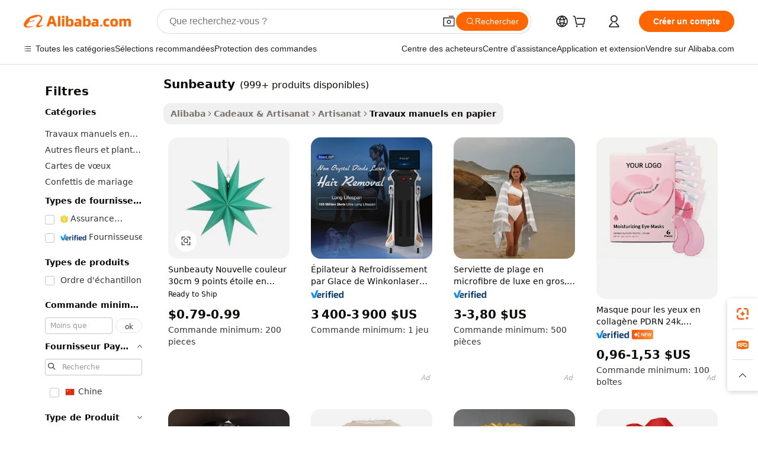

--- FILE ---
content_type: text/html;charset=UTF-8
request_url: https://french.alibaba.com/g/sunbeauty.html
body_size: 202299
content:

<!-- screen_content -->

    <!-- tangram:5410 begin-->
    <!-- tangram:529998 begin-->
    
<!DOCTYPE html>
<html lang="fr" dir="ltr">
  <head>
        <script>
      window.__BB = {
        scene: window.__bb_scene || 'traffic-free-goods'
      };
      window.__BB.BB_CWV_IGNORE = {
          lcp_element: ['#icbu-buyer-pc-top-banner'],
          lcp_url: [],
        };
      window._timing = {}
      window._timing.first_start = Date.now();
      window.needLoginInspiration = Boolean(false);
      // 变量用于标记页面首次可见时间
      let firstVisibleTime = null;
      if (typeof document.hidden !== 'undefined') {
        // 页面首次加载时直接统计
        if (!document.hidden) {
          firstVisibleTime = Date.now();
          window.__BB_timex = 1
        } else {
          // 页面不可见时监听 visibilitychange 事件
          document.addEventListener('visibilitychange', () => {
            if (!document.hidden) {
              firstVisibleTime = Date.now();
              window.__BB_timex = firstVisibleTime - window.performance.timing.navigationStart
              window.__BB.firstVisibleTime = window.__BB_timex
              console.log("Page became visible after "+ window.__BB_timex + " ms");
            }
          }, { once: true });  // 确保只触发一次
        }
      } else {
        console.warn('Page Visibility API is not supported in this browser.');
      }
    </script>
        <meta name="data-spm" content="a2700">
        <meta name="aplus-xplug" content="NONE">
        <meta name="aplus-icbu-disable-umid" content="1">
        <meta name="google-translate-customization" content="9de59014edaf3b99-22e1cf3b5ca21786-g00bb439a5e9e5f8f-f">
    <meta name="yandex-verification" content="25a76ba8e4443bb3" />
    <meta name="msvalidate.01" content="E3FBF0E89B724C30844BF17C59608E8F" />
    <meta name="viewport" content="width=device-width, initial-scale=1.0, maximum-scale=5.0, user-scalable=yes">
        <link rel="preconnect" href="https://s.alicdn.com/" crossorigin>
    <link rel="dns-prefetch" href="https://s.alicdn.com">
                        <link rel="preload" href="https://s.alicdn.com/@g/alilog/??aplus_plugin_icbufront/index.js,mlog/aplus_v2.js" as="script">
        <link rel="preload" href="https://s.alicdn.com/@img/imgextra/i2/O1CN0153JdbU26g4bILVOyC_!!6000000007690-2-tps-418-58.png" as="image">
        <script>
            window.__APLUS_ABRATE__ = {
        perf_group: 'base64cached',
        scene: "traffic-free-goods",
      };
    </script>
    <meta name="aplus-mmstat-timeout" content="15000">
        <meta content="text/html; charset=utf-8" http-equiv="Content-Type">
          <title>Sunbeauty - Articles de fête élégants et décorations de Noël</title>
      <meta name="keywords" content="Alibaba Manufacturer Directory - Suppliers, Manufacturers, Exporters & Importers">
      <meta name="description" content="Achetez des produits de beauté solaire de haute qualité pour tous vos besoins festifs. Trouvez de belles lanternes en papier, des lumières LED et bien plus encore pour toute occasion. Disponible en gros.">
            <meta name="pagetiming-rate" content="9">
      <meta name="pagetiming-resource-rate" content="4">
                    <link rel="canonical" href="https://french.alibaba.com/g/sunbeauty.html">
                              <link rel="alternate" hreflang="fr" href="https://french.alibaba.com/g/sunbeauty.html">
                  <link rel="alternate" hreflang="de" href="https://german.alibaba.com/g/sunbeauty.html">
                  <link rel="alternate" hreflang="pt" href="https://portuguese.alibaba.com/g/sunbeauty.html">
                  <link rel="alternate" hreflang="it" href="https://italian.alibaba.com/g/sunbeauty.html">
                  <link rel="alternate" hreflang="es" href="https://spanish.alibaba.com/g/sunbeauty.html">
                  <link rel="alternate" hreflang="ru" href="https://russian.alibaba.com/g/sunbeauty.html">
                  <link rel="alternate" hreflang="ko" href="https://korean.alibaba.com/g/sunbeauty.html">
                  <link rel="alternate" hreflang="ar" href="https://arabic.alibaba.com/g/sunbeauty.html">
                  <link rel="alternate" hreflang="ja" href="https://japanese.alibaba.com/g/sunbeauty.html">
                  <link rel="alternate" hreflang="tr" href="https://turkish.alibaba.com/g/sunbeauty.html">
                  <link rel="alternate" hreflang="th" href="https://thai.alibaba.com/g/sunbeauty.html">
                  <link rel="alternate" hreflang="vi" href="https://vietnamese.alibaba.com/g/sunbeauty.html">
                  <link rel="alternate" hreflang="nl" href="https://dutch.alibaba.com/g/sunbeauty.html">
                  <link rel="alternate" hreflang="he" href="https://hebrew.alibaba.com/g/sunbeauty.html">
                  <link rel="alternate" hreflang="id" href="https://indonesian.alibaba.com/g/sunbeauty.html">
                  <link rel="alternate" hreflang="hi" href="https://hindi.alibaba.com/g/sunbeauty.html">
                  <link rel="alternate" hreflang="en" href="https://www.alibaba.com/showroom/sunbeauty.html">
                  <link rel="alternate" hreflang="zh" href="https://chinese.alibaba.com/g/sunbeauty.html">
                  <link rel="alternate" hreflang="x-default" href="https://www.alibaba.com/showroom/sunbeauty.html">
                                        <script>
      // Aplus 配置自动打点
      var queue = window.goldlog_queue || (window.goldlog_queue = []);
      var tags = ["button", "a", "div", "span", "i", "svg", "input", "li", "tr"];
      queue.push(
        {
          action: 'goldlog.appendMetaInfo',
          arguments: [
            'aplus-auto-exp',
            [
              {
                logkey: '/sc.ug_msite.new_product_exp',
                cssSelector: '[data-spm-exp]',
                props: ["data-spm-exp"],
              },
              {
                logkey: '/sc.ug_pc.seolist_product_exp',
                cssSelector: '.traffic-card-gallery',
                props: ["data-spm-exp"],
              }
            ]
          ]
        }
      )
      queue.push({
        action: 'goldlog.setMetaInfo',
        arguments: ['aplus-auto-clk', JSON.stringify(tags.map(tag =>({
          "logkey": "/sc.ug_msite.new_product_clk",
          tag,
          "filter": "data-spm-clk",
          "props": ["data-spm-clk"]
        })))],
      });
    </script>
  </head>
  <div id="icbu-header"><div id="the-new-header" data-version="4.4.0" data-tnh-auto-exp="tnh-expose" data-scenes="search-products" style="position: relative;background-color: #fff;border-bottom: 1px solid #ddd;box-sizing: border-box; font-family:Inter,SF Pro Text,Roboto,Helvetica Neue,Helvetica,Tahoma,Arial,PingFang SC,Microsoft YaHei;"><div style="display: flex;align-items:center;height: 72px;min-width: 1200px;max-width: 1580px;margin: 0 auto;padding: 0 40px;box-sizing: border-box;"><img style="height: 29px; width: 209px;" src="https://s.alicdn.com/@img/imgextra/i2/O1CN0153JdbU26g4bILVOyC_!!6000000007690-2-tps-418-58.png" alt="" /></div><div style="min-width: 1200px;max-width: 1580px;margin: 0 auto;overflow: hidden;font-size: 14px;display: flex;justify-content: space-between;padding: 0 40px;box-sizing: border-box;"><div style="display: flex; align-items: center; justify-content: space-between"><div style="position: relative; height: 36px; padding: 0 28px 0 20px">All categories</div><div style="position: relative; height: 36px; padding-right: 28px">Featured selections</div><div style="position: relative; height: 36px">Trade Assurance</div></div><div style="display: flex; align-items: center; justify-content: space-between"><div style="position: relative; height: 36px; padding-right: 28px">Buyer Central</div><div style="position: relative; height: 36px; padding-right: 28px">Help Center</div><div style="position: relative; height: 36px; padding-right: 28px">Get the app</div><div style="position: relative; height: 36px">Become a supplier</div></div></div></div></div></div>
  <body data-spm="7724857" style="min-height: calc(100vh + 1px)"><script 
id="beacon-aplus"   
src="//s.alicdn.com/@g/alilog/??aplus_plugin_icbufront/index.js,mlog/aplus_v2.js"
exparams="aplus=async&userid=&aplus&ali_beacon_id=&ali_apache_id=&ali_apache_track=&ali_apache_tracktmp=&eagleeye_traceid=210323f117686708116091506e129b&ip=18%2e191%2e86%2e210&dmtrack_c={ali%5fresin%5ftrace%3dse%5frst%3dnull%7csp%5fviewtype%3dY%7cset%3d3%7cser%3d1007%7cpageId%3d0d398a78e9bd42d890378ed863f52a62%7cm%5fpageid%3dnull%7cpvmi%3d84efb2a4751240bbb64725b23b053d0e%7csek%5fsepd%3dsunbeauty%7csek%3dsunbeauty%7cse%5fpn%3d1%7cp4pid%3d2a10dda8%2db307%2d4e58%2d80ea%2d1cdc89bd5a7a%7csclkid%3dnull%7cforecast%5fpost%5fcate%3dnull%7cseo%5fnew%5fuser%5fflag%3dfalse%7ccategoryId%3d1715%7cseo%5fsearch%5fmodel%5fupgrade%5fv2%3d2025070801%7cseo%5fmodule%5fcard%5f20240624%3d202406242%7clong%5ftext%5fgoogle%5ftranslate%5fv2%3d2407142%7cseo%5fcontent%5ftd%5fbottom%5ftext%5fupdate%5fkey%3d2025070801%7cseo%5fsearch%5fmodel%5fupgrade%5fv3%3d2025072201%7cdamo%5falt%5freplace%3d2485818%7cseo%5fsearch%5fmodel%5fmulti%5fupgrade%5fv3%3d2025081101%7cwap%5fcross%3d2007659%7cwap%5fcs%5faction%3d2005494%7cAPP%5fVisitor%5fActive%3d26705%7cseo%5fshowroom%5fgoods%5fmix%3d2005244%7cseo%5fdefault%5fcached%5flong%5ftext%5ffrom%5fnew%5fkeyword%5fstep%3d2024122502%7cshowroom%5fgeneral%5ftemplate%3d2005292%7cwap%5fcs%5ftext%3dnull%7cstructured%5fdata%3d2025052702%7cseo%5fmulti%5fstyle%5ftext%5fupdate%3d2511182%7cpc%5fnew%5fheader%3dnull%7cseo%5fmeta%5fcate%5ftemplate%5fv1%3d2025042401%7cseo%5fmeta%5ftd%5fsearch%5fkeyword%5fstep%5fv1%3d2025040999%7cseo%5fshowroom%5fbiz%5fbabablog%3d2809001%7cshowroom%5fft%5flong%5ftext%5fbaks%3d80802%7cAPP%5fGrowing%5fBuyer%5fHigh%5fIntent%5fActive%3d25485%7cshowroom%5fpc%5fv2019%3d2104%7cAPP%5fProspecting%5fBuyer%3d26710%7ccache%5fcontrol%3dnull%7cAPP%5fChurned%5fCore%5fBuyer%3d25463%7cseo%5fdefault%5fcached%5flong%5ftext%5fstep%3d24110802%7camp%5flighthouse%5fscore%5fimage%3d19657%7cseo%5fft%5ftranslate%5fgemini%3d25012003%7cwap%5fnode%5fssr%3d2015725%7cdataphant%5fopen%3d27030%7clongtext%5fmulti%5fstyle%5fexpand%5frussian%3d2510142%7cseo%5flongtext%5fgoogle%5fdata%5fsection%3d25021702%7cindustry%5fpopular%5ffloor%3dnull%7cwap%5fad%5fgoods%5fproduct%5finterval%3dnull%7cseo%5fgoods%5fbootom%5fwholesale%5flink%3dnull%7cseo%5fmiddle%5fwholesale%5flink%3d2486164%7cseo%5fkeyword%5faatest%3d19%7cft%5flong%5ftext%5fenpand%5fstep2%3d121602%7cseo%5fft%5flongtext%5fexpand%5fstep3%3d25012102%7cseo%5fwap%5fheadercard%3d2006288%7cAPP%5fChurned%5fInactive%5fVisitor%3d25497%7cAPP%5fGrowing%5fBuyer%5fHigh%5fIntent%5fInactive%3d25484%7cseo%5fmeta%5ftd%5fmulti%5fkey%3d2025061801%7ctop%5frecommend%5f20250120%3d202501201%7clongtext%5fmulti%5fstyle%5fexpand%5ffrench%5fcopy%3d25091802%7clongtext%5fmulti%5fstyle%5fexpand%5ffrench%5fcopy%5fcopy%3d25092502%7cseo%5ffloor%5fexp%3dnull%7cseo%5fshowroom%5falgo%5flink%3d17764%7cseo%5fmeta%5ftd%5faib%5fgeneral%5fkey%3d2025091901%7ccountry%5findustry%3d202311033%7cshowroom%5fft%5flong%5ftext%5fenpand%5fstep1%3d101102%7cseo%5fshowroom%5fnorel%3dnull%7cplp%5fstyle%5f25%5fpc%3d202505222%7cseo%5fggs%5flayer%3d10010%7cquery%5fmutil%5flang%5ftranslate%3d2025060300%7cAPP%5fChurned%5fBuyer%3d25468%7cstream%5frender%5fperf%5fopt%3d2309181%7cwap%5fgoods%3d2007383%7cseo%5fshowroom%5fsimilar%5f20240614%3d202406142%7cchinese%5fopen%3d6307%7cquery%5fgpt%5ftranslate%3d20240820%7cad%5fproduct%5finterval%3dnull%7camp%5fto%5fpwa%3d2007359%7cplp%5faib%5fmulti%5fai%5fmeta%3d20250401%7cwap%5fsupplier%5fcontent%3dnull%7cpc%5ffree%5frefactoring%3d20220315%7csso%5foem%5ffloor%3d30031%7cAPP%5fGrowing%5fBuyer%5fInactive%3d25476%7cseo%5fpc%5fnew%5fview%5f20240807%3d202408072%7cseo%5fbottom%5ftext%5fentity%5fkey%5fcopy%3d2025062400%7cstream%5frender%3d433763%7cseo%5fmodule%5fcard%5f20240424%3d202404241%7cseo%5ftitle%5freplace%5f20191226%3d5841%7clongtext%5fmulti%5fstyle%5fexpand%3d25090802%7cgoogleweblight%3d6516%7clighthouse%5fbase64%3dnull%7cAPP%5fProspecting%5fBuyer%5fActive%3d26719%7cad%5fgoods%5fproduct%5finterval%3dnull%7cseo%5fbottom%5fdeep%5fextend%5fkw%5fkey%3d2025071101%7clongtext%5fmulti%5fstyle%5fexpand%5fturkish%3d25102802%7cilink%5fuv%3d20240911%7cwap%5flist%5fwakeup%3d2005832%7ctpp%5fcrosslink%5fpc%3d20205311%7cseo%5ftop%5fbooth%3d18501%7cAPP%5fGrowing%5fBuyer%5fLess%5fActive%3d25472%7cseo%5fsearch%5fmodel%5fupgrade%5frank%3d2025092401%7cgoodslayer%3d7977%7cft%5flong%5ftext%5ftranslate%5fexpand%5fstep1%3d24110802%7cseo%5fheaderstyle%5ftraffic%5fkey%5fv1%3d2025072100%7ccrosslink%5fswitch%3d2008141%7cp4p%5foutline%3d20240328%7cseo%5fmeta%5ftd%5faib%5fv2%5fkey%3d2025091800%7crts%5fmulti%3d2008404%7cAPP%5fVisitor%5fLess%5fActive%3d26698%7cplp%5fstyle%5f25%3d202505192%7ccdn%5fvm%3d2007368%7cwap%5fad%5fproduct%5finterval%3dnull%7cseo%5fsearch%5fmodel%5fmulti%5fupgrade%5frank%3d2025092401%7cpc%5fcard%5fshare%3d2025081201%7cAPP%5fGrowing%5fBuyer%5fHigh%5fIntent%5fLess%5fActive%3d25479%7cgoods%5ftitle%5fsubstitute%3d9616%7cwap%5fscreen%5fexp%3d2025081400%7creact%5fheader%5ftest%3d202502182%7cpc%5fcs%5fcolor%3dnull%7cshowroom%5fft%5flong%5ftext%5ftest%3d72502%7cone%5ftap%5flogin%5fABTest%3d202308153%7cseo%5fhyh%5fshow%5ftags%3d9867%7cplp%5fstructured%5fdata%3d2508182%7cguide%5fdelete%3d2008526%7cseo%5findustry%5ftemplate%3dnull%7cseo%5fmeta%5ftd%5fmulti%5fes%5fkey%3d2025073101%7cseo%5fshowroom%5fdata%5fmix%3d19888%7csso%5ftop%5franking%5ffloor%3d20031%7cseo%5ftd%5fdeep%5fupgrade%5fkey%5fv3%3d2025081101%7cwap%5fue%5fone%3d2025111401%7cshowroom%5fto%5frts%5flink%3d2008480%7ccountrysearch%5ftest%3dnull%7cseo%5fplp%5fdate%5fv2%3d2025102701%7cchannel%5famp%5fto%5fpwa%3d2008435%7cseo%5fmulti%5fstyles%5flong%5ftext%3d2503172%7cseo%5fmeta%5ftext%5fmutli%5fcate%5ftemplate%5fv1%3d2025080801%7cseo%5fdefault%5fcached%5fmutil%5flong%5ftext%5fstep%3d24110436%7cseo%5faction%5fpoint%5ftype%3d22823%7cseo%5faib%5ftd%5flaunch%5f20240828%5fcopy%3d202408282%7cseo%5fshowroom%5fwholesale%5flink%3d2486142%7cseo%5fperf%5fimprove%3d2023999%7cseo%5fwap%5flist%5fbounce%5f01%3d2063%7cseo%5fwap%5flist%5fbounce%5f02%3d2128%7cAPP%5fGrowing%5fBuyer%5fActive%3d25489%7cvideolayer%3dnull%7cvideo%5fplay%3dnull%7cAPP%5fChurned%5fMember%5fInactive%3d25501%7cseo%5fgoogle%5fnew%5fstruct%3d438326%7ctpp%5ftrace%3dseoKeyword%2dseoKeyword%5fv3%2dbase%2dORIGINAL}&pageid=12bf56d2210339c91768670811&hn=ensearchweb033003057201%2erg%2dus%2deast%2eus68&asid=AQAAAABbxmtptqA9fwAAAAD7bx2P2GAFqg==&treq=&tres=" async>
</script>
            <style>body{background-color:white;}.no-scrollbar.il-sticky.il-top-0.il-max-h-\[100vh\].il-w-\[200px\].il-flex-shrink-0.il-flex-grow-0.il-overflow-y-scroll{background-color:#FFF;padding-left:12px}</style>
                    <!-- tangram:530006 begin-->
<!--  -->
 <style>
   @keyframes il-spin {
     to {
       transform: rotate(360deg);
     }
   }
   @keyframes il-pulse {
     50% {
       opacity: 0.5;
     }
   }
   .traffic-card-gallery {display: flex;position: relative;flex-direction: column;justify-content: flex-start;border-radius: 0.5rem;background-color: #fff;padding: 0.5rem 0.5rem 1rem;overflow: hidden;font-size: 0.75rem;line-height: 1rem;}
   .traffic-card-list {display: flex;position: relative;flex-direction: row;justify-content: flex-start;border-bottom-width: 1px;background-color: #fff;padding: 1rem;height: 292px;overflow: hidden;font-size: 0.75rem;line-height: 1rem;}
   .product-price {
     b {
       font-size: 22px;
     }
   }
   .skel-loading {
       animation: il-pulse 2s cubic-bezier(0.4, 0, 0.6, 1) infinite;background-color: hsl(60, 4.8%, 95.9%);
   }
 </style>
<div id="first-cached-card">
  <div style="box-sizing:border-box;display: flex;position: absolute;left: 0;right: 0;margin: 0 auto;z-index: 1;min-width: 1200px;max-width: 1580px;padding: 0.75rem 3.25rem 0;pointer-events: none;">
    <!--页面左侧区域-->
    <div style="width: 200px;padding-top: 1rem;padding-left:12px; background-color: #fff;border-radius: 0.25rem">
      <div class="skel-loading" style="height: 1.5rem;width: 50%;border-radius: 0.25rem;"></div>
      <div style="margin-top: 1rem;margin-bottom: 1rem;">
        <div class="skel-loading" style="height: 1rem;width: calc(100% * 5 / 6);"></div>
        <div
          class="skel-loading"
          style="margin-top: 1rem;height: 1rem;width: calc(100% * 8 / 12);"
        ></div>
        <div class="skel-loading" style="margin-top: 1rem;height: 1rem;width: 75%;"></div>
        <div
          class="skel-loading"
          style="margin-top: 1rem;height: 1rem;width: calc(100% * 7 / 12);"
        ></div>
      </div>
      <div class="skel-loading" style="height: 1.5rem;width: 50%;border-radius: 0.25rem;"></div>
      <div style="margin-top: 1rem;margin-bottom: 1rem;">
        <div class="skel-loading" style="height: 1rem;width: calc(100% * 5 / 6);"></div>
        <div
          class="skel-loading"
          style="margin-top: 1rem;height: 1rem;width: calc(100% * 8 / 12);"
        ></div>
        <div class="skel-loading" style="margin-top: 1rem;height: 1rem;width: 75%;"></div>
        <div
          class="skel-loading"
          style="margin-top: 1rem;height: 1rem;width: calc(100% * 7 / 12);"
        ></div>
      </div>
      <div class="skel-loading" style="height: 1.5rem;width: 50%;border-radius: 0.25rem;"></div>
      <div style="margin-top: 1rem;margin-bottom: 1rem;">
        <div class="skel-loading" style="height: 1rem;width: calc(100% * 5 / 6);"></div>
        <div
          class="skel-loading"
          style="margin-top: 1rem;height: 1rem;width: calc(100% * 8 / 12);"
        ></div>
        <div class="skel-loading" style="margin-top: 1rem;height: 1rem;width: 75%;"></div>
        <div
          class="skel-loading"
          style="margin-top: 1rem;height: 1rem;width: calc(100% * 7 / 12);"
        ></div>
      </div>
      <div class="skel-loading" style="height: 1.5rem;width: 50%;border-radius: 0.25rem;"></div>
      <div style="margin-top: 1rem;margin-bottom: 1rem;">
        <div class="skel-loading" style="height: 1rem;width: calc(100% * 5 / 6);"></div>
        <div
          class="skel-loading"
          style="margin-top: 1rem;height: 1rem;width: calc(100% * 8 / 12);"
        ></div>
        <div class="skel-loading" style="margin-top: 1rem;height: 1rem;width: 75%;"></div>
        <div
          class="skel-loading"
          style="margin-top: 1rem;height: 1rem;width: calc(100% * 7 / 12);"
        ></div>
      </div>
      <div class="skel-loading" style="height: 1.5rem;width: 50%;border-radius: 0.25rem;"></div>
      <div style="margin-top: 1rem;margin-bottom: 1rem;">
        <div class="skel-loading" style="height: 1rem;width: calc(100% * 5 / 6);"></div>
        <div
          class="skel-loading"
          style="margin-top: 1rem;height: 1rem;width: calc(100% * 8 / 12);"
        ></div>
        <div class="skel-loading" style="margin-top: 1rem;height: 1rem;width: 75%;"></div>
        <div
          class="skel-loading"
          style="margin-top: 1rem;height: 1rem;width: calc(100% * 7 / 12);"
        ></div>
      </div>
      <div class="skel-loading" style="height: 1.5rem;width: 50%;border-radius: 0.25rem;"></div>
      <div style="margin-top: 1rem;margin-bottom: 1rem;">
        <div class="skel-loading" style="height: 1rem;width: calc(100% * 5 / 6);"></div>
        <div
          class="skel-loading"
          style="margin-top: 1rem;height: 1rem;width: calc(100% * 8 / 12);"
        ></div>
        <div class="skel-loading" style="margin-top: 1rem;height: 1rem;width: 75%;"></div>
        <div
          class="skel-loading"
          style="margin-top: 1rem;height: 1rem;width: calc(100% * 7 / 12);"
        ></div>
      </div>
    </div>
    <!--页面主体区域-->
    <div style="flex: 1 1 0%; overflow: hidden;padding: 0.5rem 0.5rem 0.5rem 1.5rem">
      <div style="height: 1.25rem;margin-bottom: 1rem;"></div>
      <!-- keywords -->
      <div style="margin-bottom: 1rem;height: 1.75rem;font-weight: 700;font-size: 1.25rem;line-height: 1.75rem;"></div>
      <!-- longtext -->
            <div style="width: calc(25% - 0.9rem);pointer-events: auto">
        <div class="traffic-card-gallery">
          <!-- ProductImage -->
          <a href="//www.alibaba.com/product-detail/Sunbeauty-New-Color-30cm-9-Point_62401042167.html?from=SEO" target="_blank" style="position: relative;margin-bottom: 0.5rem;aspect-ratio: 1;overflow: hidden;border-radius: 0.5rem;">
            <div style="display: flex; overflow: hidden">
              <div style="position: relative;margin: 0;width: 100%;min-width: 0;flex-shrink: 0;flex-grow: 0;flex-basis: 100%;padding: 0;">
                <img style="position: relative; aspect-ratio: 1; width: 100%" src="[data-uri]" loading="eager" />
                <div style="position: absolute;left: 0;bottom: 0;right: 0;top: 0;background-color: #000;opacity: 0.05;"></div>
              </div>
            </div>
          </a>
          <div style="display: flex;flex: 1 1 0%;flex-direction: column;justify-content: space-between;">
            <div>
              <a class="skel-loading" style="margin-top: 0.5rem;display:inline-block;width:100%;height:1rem;" href="//www.alibaba.com/product-detail/Sunbeauty-New-Color-30cm-9-Point_62401042167.html" target="_blank"></a>
              <a class="skel-loading" style="margin-top: 0.125rem;display:inline-block;width:100%;height:1rem;" href="//www.alibaba.com/product-detail/Sunbeauty-New-Color-30cm-9-Point_62401042167.html" target="_blank"></a>
              <div class="skel-loading" style="margin-top: 0.25rem;height:1.625rem;width:75%"></div>
              <div class="skel-loading" style="margin-top: 0.5rem;height: 1rem;width:50%"></div>
              <div class="skel-loading" style="margin-top:0.25rem;height:1rem;width:25%"></div>
            </div>
          </div>

        </div>
      </div>

    </div>
  </div>
</div>
<!-- tangram:530006 end-->
            <style>.component-left-filter-callback{display:flex;position:relative;margin-top:10px;height:1200px}.component-left-filter-callback img{width:200px}.component-left-filter-callback i{position:absolute;top:5%;left:50%}.related-search-wrapper{padding:.5rem;--tw-bg-opacity: 1;background-color:#fff;background-color:rgba(255,255,255,var(--tw-bg-opacity, 1));border-width:1px;border-color:var(--input)}.related-search-wrapper .related-search-box{margin:12px 16px}.related-search-wrapper .related-search-box .related-search-title{display:inline;float:start;color:#666;word-wrap:break-word;margin-right:12px;width:13%}.related-search-wrapper .related-search-box .related-search-content{display:flex;flex-wrap:wrap}.related-search-wrapper .related-search-box .related-search-content .related-search-link{margin-right:12px;width:23%;overflow:hidden;color:#666;text-overflow:ellipsis;white-space:nowrap}.product-title img{margin-right:.5rem;display:inline-block;height:1rem;vertical-align:sub}.product-price b{font-size:22px}.similar-icon{position:absolute;bottom:12px;z-index:2;right:12px}.rfq-card{display:inline-block;position:relative;box-sizing:border-box;margin-bottom:36px}.rfq-card .rfq-card-content{display:flex;position:relative;flex-direction:column;align-items:flex-start;background-size:cover;background-color:#fff;padding:12px;width:100%;height:100%}.rfq-card .rfq-card-content .rfq-card-icon{margin-top:50px}.rfq-card .rfq-card-content .rfq-card-icon img{width:45px}.rfq-card .rfq-card-content .rfq-card-top-title{margin-top:14px;color:#222;font-weight:400;font-size:16px}.rfq-card .rfq-card-content .rfq-card-title{margin-top:24px;color:#333;font-weight:800;font-size:20px}.rfq-card .rfq-card-content .rfq-card-input-box{margin-top:24px;width:100%}.rfq-card .rfq-card-content .rfq-card-input-box textarea{box-sizing:border-box;border:1px solid #ddd;border-radius:4px;background-color:#fff;padding:9px 12px;width:100%;height:88px;resize:none;color:#666;font-weight:400;font-size:13px;font-family:inherit}.rfq-card .rfq-card-content .rfq-card-button{margin-top:24px;border:1px solid #666;border-radius:16px;background-color:#fff;width:67%;color:#000;font-weight:700;font-size:14px;line-height:30px;text-align:center}[data-modulename^=ProductList-] div{contain-intrinsic-size:auto 500px}.traffic-card-gallery:hover{--tw-shadow: 0px 2px 6px 2px rgba(0,0,0,.12157);--tw-shadow-colored: 0px 2px 6px 2px var(--tw-shadow-color);box-shadow:0 0 #0000,0 0 #0000,0 2px 6px 2px #0000001f;box-shadow:var(--tw-ring-offset-shadow, 0 0 rgba(0,0,0,0)),var(--tw-ring-shadow, 0 0 rgba(0,0,0,0)),var(--tw-shadow);z-index:10}.traffic-card-gallery{position:relative;display:flex;flex-direction:column;justify-content:flex-start;overflow:hidden;border-radius:.75rem;--tw-bg-opacity: 1;background-color:#fff;background-color:rgba(255,255,255,var(--tw-bg-opacity, 1));padding:.5rem;font-size:.75rem;line-height:1rem}.traffic-card-list{position:relative;display:flex;height:292px;flex-direction:row;justify-content:flex-start;overflow:hidden;border-bottom-width:1px;--tw-bg-opacity: 1;background-color:#fff;background-color:rgba(255,255,255,var(--tw-bg-opacity, 1));padding:1rem;font-size:.75rem;line-height:1rem}.traffic-card-g-industry:hover{--tw-shadow: 0 0 10px rgba(0,0,0,.1);--tw-shadow-colored: 0 0 10px var(--tw-shadow-color);box-shadow:0 0 #0000,0 0 #0000,0 0 10px #0000001a;box-shadow:var(--tw-ring-offset-shadow, 0 0 rgba(0,0,0,0)),var(--tw-ring-shadow, 0 0 rgba(0,0,0,0)),var(--tw-shadow)}.traffic-card-g-industry{position:relative;border-radius:var(--radius);--tw-bg-opacity: 1;background-color:#fff;background-color:rgba(255,255,255,var(--tw-bg-opacity, 1));padding:1.25rem .75rem .75rem;font-size:.875rem;line-height:1.25rem}.module-filter-section-wrapper{max-height:none!important;overflow-x:hidden}*,:before,:after{--tw-border-spacing-x: 0;--tw-border-spacing-y: 0;--tw-translate-x: 0;--tw-translate-y: 0;--tw-rotate: 0;--tw-skew-x: 0;--tw-skew-y: 0;--tw-scale-x: 1;--tw-scale-y: 1;--tw-pan-x: ;--tw-pan-y: ;--tw-pinch-zoom: ;--tw-scroll-snap-strictness: proximity;--tw-gradient-from-position: ;--tw-gradient-via-position: ;--tw-gradient-to-position: ;--tw-ordinal: ;--tw-slashed-zero: ;--tw-numeric-figure: ;--tw-numeric-spacing: ;--tw-numeric-fraction: ;--tw-ring-inset: ;--tw-ring-offset-width: 0px;--tw-ring-offset-color: #fff;--tw-ring-color: rgba(59, 130, 246, .5);--tw-ring-offset-shadow: 0 0 rgba(0,0,0,0);--tw-ring-shadow: 0 0 rgba(0,0,0,0);--tw-shadow: 0 0 rgba(0,0,0,0);--tw-shadow-colored: 0 0 rgba(0,0,0,0);--tw-blur: ;--tw-brightness: ;--tw-contrast: ;--tw-grayscale: ;--tw-hue-rotate: ;--tw-invert: ;--tw-saturate: ;--tw-sepia: ;--tw-drop-shadow: ;--tw-backdrop-blur: ;--tw-backdrop-brightness: ;--tw-backdrop-contrast: ;--tw-backdrop-grayscale: ;--tw-backdrop-hue-rotate: ;--tw-backdrop-invert: ;--tw-backdrop-opacity: ;--tw-backdrop-saturate: ;--tw-backdrop-sepia: ;--tw-contain-size: ;--tw-contain-layout: ;--tw-contain-paint: ;--tw-contain-style: }::backdrop{--tw-border-spacing-x: 0;--tw-border-spacing-y: 0;--tw-translate-x: 0;--tw-translate-y: 0;--tw-rotate: 0;--tw-skew-x: 0;--tw-skew-y: 0;--tw-scale-x: 1;--tw-scale-y: 1;--tw-pan-x: ;--tw-pan-y: ;--tw-pinch-zoom: ;--tw-scroll-snap-strictness: proximity;--tw-gradient-from-position: ;--tw-gradient-via-position: ;--tw-gradient-to-position: ;--tw-ordinal: ;--tw-slashed-zero: ;--tw-numeric-figure: ;--tw-numeric-spacing: ;--tw-numeric-fraction: ;--tw-ring-inset: ;--tw-ring-offset-width: 0px;--tw-ring-offset-color: #fff;--tw-ring-color: rgba(59, 130, 246, .5);--tw-ring-offset-shadow: 0 0 rgba(0,0,0,0);--tw-ring-shadow: 0 0 rgba(0,0,0,0);--tw-shadow: 0 0 rgba(0,0,0,0);--tw-shadow-colored: 0 0 rgba(0,0,0,0);--tw-blur: ;--tw-brightness: ;--tw-contrast: ;--tw-grayscale: ;--tw-hue-rotate: ;--tw-invert: ;--tw-saturate: ;--tw-sepia: ;--tw-drop-shadow: ;--tw-backdrop-blur: ;--tw-backdrop-brightness: ;--tw-backdrop-contrast: ;--tw-backdrop-grayscale: ;--tw-backdrop-hue-rotate: ;--tw-backdrop-invert: ;--tw-backdrop-opacity: ;--tw-backdrop-saturate: ;--tw-backdrop-sepia: ;--tw-contain-size: ;--tw-contain-layout: ;--tw-contain-paint: ;--tw-contain-style: }*,:before,:after{box-sizing:border-box;border-width:0;border-style:solid;border-color:#e5e7eb}:before,:after{--tw-content: ""}html,:host{line-height:1.5;-webkit-text-size-adjust:100%;-moz-tab-size:4;-o-tab-size:4;tab-size:4;font-family:ui-sans-serif,system-ui,-apple-system,Segoe UI,Roboto,Ubuntu,Cantarell,Noto Sans,sans-serif,"Apple Color Emoji","Segoe UI Emoji",Segoe UI Symbol,"Noto Color Emoji";font-feature-settings:normal;font-variation-settings:normal;-webkit-tap-highlight-color:transparent}body{margin:0;line-height:inherit}hr{height:0;color:inherit;border-top-width:1px}abbr:where([title]){text-decoration:underline;-webkit-text-decoration:underline dotted;text-decoration:underline dotted}h1,h2,h3,h4,h5,h6{font-size:inherit;font-weight:inherit}a{color:inherit;text-decoration:inherit}b,strong{font-weight:bolder}code,kbd,samp,pre{font-family:ui-monospace,SFMono-Regular,Menlo,Monaco,Consolas,Liberation Mono,Courier New,monospace;font-feature-settings:normal;font-variation-settings:normal;font-size:1em}small{font-size:80%}sub,sup{font-size:75%;line-height:0;position:relative;vertical-align:baseline}sub{bottom:-.25em}sup{top:-.5em}table{text-indent:0;border-color:inherit;border-collapse:collapse}button,input,optgroup,select,textarea{font-family:inherit;font-feature-settings:inherit;font-variation-settings:inherit;font-size:100%;font-weight:inherit;line-height:inherit;letter-spacing:inherit;color:inherit;margin:0;padding:0}button,select{text-transform:none}button,input:where([type=button]),input:where([type=reset]),input:where([type=submit]){-webkit-appearance:button;background-color:transparent;background-image:none}:-moz-focusring{outline:auto}:-moz-ui-invalid{box-shadow:none}progress{vertical-align:baseline}::-webkit-inner-spin-button,::-webkit-outer-spin-button{height:auto}[type=search]{-webkit-appearance:textfield;outline-offset:-2px}::-webkit-search-decoration{-webkit-appearance:none}::-webkit-file-upload-button{-webkit-appearance:button;font:inherit}summary{display:list-item}blockquote,dl,dd,h1,h2,h3,h4,h5,h6,hr,figure,p,pre{margin:0}fieldset{margin:0;padding:0}legend{padding:0}ol,ul,menu{list-style:none;margin:0;padding:0}dialog{padding:0}textarea{resize:vertical}input::-moz-placeholder,textarea::-moz-placeholder{opacity:1;color:#9ca3af}input::placeholder,textarea::placeholder{opacity:1;color:#9ca3af}button,[role=button]{cursor:pointer}:disabled{cursor:default}img,svg,video,canvas,audio,iframe,embed,object{display:block;vertical-align:middle}img,video{max-width:100%;height:auto}[hidden]:where(:not([hidden=until-found])){display:none}:root{--background: hsl(0, 0%, 100%);--foreground: hsl(20, 14.3%, 4.1%);--card: hsl(0, 0%, 100%);--card-foreground: hsl(20, 14.3%, 4.1%);--popover: hsl(0, 0%, 100%);--popover-foreground: hsl(20, 14.3%, 4.1%);--primary: hsl(24, 100%, 50%);--primary-foreground: hsl(60, 9.1%, 97.8%);--secondary: hsl(60, 4.8%, 95.9%);--secondary-foreground: #333;--muted: hsl(60, 4.8%, 95.9%);--muted-foreground: hsl(25, 5.3%, 44.7%);--accent: hsl(60, 4.8%, 95.9%);--accent-foreground: hsl(24, 9.8%, 10%);--destructive: hsl(0, 84.2%, 60.2%);--destructive-foreground: hsl(60, 9.1%, 97.8%);--border: hsl(20, 5.9%, 90%);--input: hsl(20, 5.9%, 90%);--ring: hsl(24.6, 95%, 53.1%);--radius: 1rem}.dark{--background: hsl(20, 14.3%, 4.1%);--foreground: hsl(60, 9.1%, 97.8%);--card: hsl(20, 14.3%, 4.1%);--card-foreground: hsl(60, 9.1%, 97.8%);--popover: hsl(20, 14.3%, 4.1%);--popover-foreground: hsl(60, 9.1%, 97.8%);--primary: hsl(20.5, 90.2%, 48.2%);--primary-foreground: hsl(60, 9.1%, 97.8%);--secondary: hsl(12, 6.5%, 15.1%);--secondary-foreground: hsl(60, 9.1%, 97.8%);--muted: hsl(12, 6.5%, 15.1%);--muted-foreground: hsl(24, 5.4%, 63.9%);--accent: hsl(12, 6.5%, 15.1%);--accent-foreground: hsl(60, 9.1%, 97.8%);--destructive: hsl(0, 72.2%, 50.6%);--destructive-foreground: hsl(60, 9.1%, 97.8%);--border: hsl(12, 6.5%, 15.1%);--input: hsl(12, 6.5%, 15.1%);--ring: hsl(20.5, 90.2%, 48.2%)}*{border-color:#e7e5e4;border-color:var(--border)}body{background-color:#fff;background-color:var(--background);color:#0c0a09;color:var(--foreground)}.il-sr-only{position:absolute;width:1px;height:1px;padding:0;margin:-1px;overflow:hidden;clip:rect(0,0,0,0);white-space:nowrap;border-width:0}.il-invisible{visibility:hidden}.il-fixed{position:fixed}.il-absolute{position:absolute}.il-relative{position:relative}.il-sticky{position:sticky}.il-inset-0{inset:0}.il--bottom-12{bottom:-3rem}.il--top-12{top:-3rem}.il-bottom-0{bottom:0}.il-bottom-2{bottom:.5rem}.il-bottom-3{bottom:.75rem}.il-bottom-4{bottom:1rem}.il-end-0{right:0}.il-end-2{right:.5rem}.il-end-3{right:.75rem}.il-end-4{right:1rem}.il-left-0{left:0}.il-left-3{left:.75rem}.il-right-0{right:0}.il-right-2{right:.5rem}.il-right-3{right:.75rem}.il-start-0{left:0}.il-start-1\/2{left:50%}.il-start-2{left:.5rem}.il-start-3{left:.75rem}.il-start-\[50\%\]{left:50%}.il-top-0{top:0}.il-top-1\/2{top:50%}.il-top-16{top:4rem}.il-top-4{top:1rem}.il-top-\[50\%\]{top:50%}.il-z-10{z-index:10}.il-z-50{z-index:50}.il-z-\[9999\]{z-index:9999}.il-col-span-4{grid-column:span 4 / span 4}.il-m-0{margin:0}.il-m-3{margin:.75rem}.il-m-auto{margin:auto}.il-mx-auto{margin-left:auto;margin-right:auto}.il-my-3{margin-top:.75rem;margin-bottom:.75rem}.il-my-5{margin-top:1.25rem;margin-bottom:1.25rem}.il-my-auto{margin-top:auto;margin-bottom:auto}.\!il-mb-4{margin-bottom:1rem!important}.il--mt-4{margin-top:-1rem}.il-mb-0{margin-bottom:0}.il-mb-1{margin-bottom:.25rem}.il-mb-2{margin-bottom:.5rem}.il-mb-3{margin-bottom:.75rem}.il-mb-4{margin-bottom:1rem}.il-mb-5{margin-bottom:1.25rem}.il-mb-6{margin-bottom:1.5rem}.il-mb-8{margin-bottom:2rem}.il-mb-\[-0\.75rem\]{margin-bottom:-.75rem}.il-mb-\[0\.125rem\]{margin-bottom:.125rem}.il-me-1{margin-right:.25rem}.il-me-2{margin-right:.5rem}.il-me-3{margin-right:.75rem}.il-me-auto{margin-right:auto}.il-mr-1{margin-right:.25rem}.il-mr-2{margin-right:.5rem}.il-ms-1{margin-left:.25rem}.il-ms-4{margin-left:1rem}.il-ms-5{margin-left:1.25rem}.il-ms-8{margin-left:2rem}.il-ms-\[\.375rem\]{margin-left:.375rem}.il-ms-auto{margin-left:auto}.il-mt-0{margin-top:0}.il-mt-0\.5{margin-top:.125rem}.il-mt-1{margin-top:.25rem}.il-mt-2{margin-top:.5rem}.il-mt-3{margin-top:.75rem}.il-mt-4{margin-top:1rem}.il-mt-6{margin-top:1.5rem}.il-line-clamp-1{overflow:hidden;display:-webkit-box;-webkit-box-orient:vertical;-webkit-line-clamp:1}.il-line-clamp-2{overflow:hidden;display:-webkit-box;-webkit-box-orient:vertical;-webkit-line-clamp:2}.il-line-clamp-6{overflow:hidden;display:-webkit-box;-webkit-box-orient:vertical;-webkit-line-clamp:6}.il-inline-block{display:inline-block}.il-inline{display:inline}.il-flex{display:flex}.il-inline-flex{display:inline-flex}.il-grid{display:grid}.il-aspect-square{aspect-ratio:1 / 1}.il-size-5{width:1.25rem;height:1.25rem}.il-h-1{height:.25rem}.il-h-10{height:2.5rem}.il-h-11{height:2.75rem}.il-h-20{height:5rem}.il-h-24{height:6rem}.il-h-3\.5{height:.875rem}.il-h-4{height:1rem}.il-h-40{height:10rem}.il-h-6{height:1.5rem}.il-h-8{height:2rem}.il-h-9{height:2.25rem}.il-h-\[150px\]{height:150px}.il-h-\[152px\]{height:152px}.il-h-\[18\.25rem\]{height:18.25rem}.il-h-\[292px\]{height:292px}.il-h-\[600px\]{height:600px}.il-h-auto{height:auto}.il-h-fit{height:-moz-fit-content;height:fit-content}.il-h-full{height:100%}.il-h-screen{height:100vh}.il-max-h-\[100vh\]{max-height:100vh}.il-w-1\/2{width:50%}.il-w-10{width:2.5rem}.il-w-10\/12{width:83.333333%}.il-w-4{width:1rem}.il-w-6{width:1.5rem}.il-w-64{width:16rem}.il-w-7\/12{width:58.333333%}.il-w-72{width:18rem}.il-w-8{width:2rem}.il-w-8\/12{width:66.666667%}.il-w-9{width:2.25rem}.il-w-9\/12{width:75%}.il-w-\[200px\]{width:200px}.il-w-\[84px\]{width:84px}.il-w-fit{width:-moz-fit-content;width:fit-content}.il-w-full{width:100%}.il-w-screen{width:100vw}.il-min-w-0{min-width:0px}.il-min-w-3{min-width:.75rem}.il-min-w-\[1200px\]{min-width:1200px}.il-max-w-\[1000px\]{max-width:1000px}.il-max-w-\[1580px\]{max-width:1580px}.il-max-w-full{max-width:100%}.il-max-w-lg{max-width:32rem}.il-flex-1{flex:1 1 0%}.il-flex-shrink-0,.il-shrink-0{flex-shrink:0}.il-flex-grow-0,.il-grow-0{flex-grow:0}.il-basis-24{flex-basis:6rem}.il-basis-full{flex-basis:100%}.il-origin-\[--radix-tooltip-content-transform-origin\]{transform-origin:var(--radix-tooltip-content-transform-origin)}.il--translate-x-1\/2{--tw-translate-x: -50%;transform:translate(-50%,var(--tw-translate-y)) rotate(var(--tw-rotate)) skew(var(--tw-skew-x)) skewY(var(--tw-skew-y)) scaleX(var(--tw-scale-x)) scaleY(var(--tw-scale-y));transform:translate(var(--tw-translate-x),var(--tw-translate-y)) rotate(var(--tw-rotate)) skew(var(--tw-skew-x)) skewY(var(--tw-skew-y)) scaleX(var(--tw-scale-x)) scaleY(var(--tw-scale-y))}.il--translate-y-1\/2{--tw-translate-y: -50%;transform:translate(var(--tw-translate-x),-50%) rotate(var(--tw-rotate)) skew(var(--tw-skew-x)) skewY(var(--tw-skew-y)) scaleX(var(--tw-scale-x)) scaleY(var(--tw-scale-y));transform:translate(var(--tw-translate-x),var(--tw-translate-y)) rotate(var(--tw-rotate)) skew(var(--tw-skew-x)) skewY(var(--tw-skew-y)) scaleX(var(--tw-scale-x)) scaleY(var(--tw-scale-y))}.il-translate-x-\[-50\%\]{--tw-translate-x: -50%;transform:translate(-50%,var(--tw-translate-y)) rotate(var(--tw-rotate)) skew(var(--tw-skew-x)) skewY(var(--tw-skew-y)) scaleX(var(--tw-scale-x)) scaleY(var(--tw-scale-y));transform:translate(var(--tw-translate-x),var(--tw-translate-y)) rotate(var(--tw-rotate)) skew(var(--tw-skew-x)) skewY(var(--tw-skew-y)) scaleX(var(--tw-scale-x)) scaleY(var(--tw-scale-y))}.il-translate-y-\[-50\%\]{--tw-translate-y: -50%;transform:translate(var(--tw-translate-x),-50%) rotate(var(--tw-rotate)) skew(var(--tw-skew-x)) skewY(var(--tw-skew-y)) scaleX(var(--tw-scale-x)) scaleY(var(--tw-scale-y));transform:translate(var(--tw-translate-x),var(--tw-translate-y)) rotate(var(--tw-rotate)) skew(var(--tw-skew-x)) skewY(var(--tw-skew-y)) scaleX(var(--tw-scale-x)) scaleY(var(--tw-scale-y))}.il-rotate-90{--tw-rotate: 90deg;transform:translate(var(--tw-translate-x),var(--tw-translate-y)) rotate(90deg) skew(var(--tw-skew-x)) skewY(var(--tw-skew-y)) scaleX(var(--tw-scale-x)) scaleY(var(--tw-scale-y));transform:translate(var(--tw-translate-x),var(--tw-translate-y)) rotate(var(--tw-rotate)) skew(var(--tw-skew-x)) skewY(var(--tw-skew-y)) scaleX(var(--tw-scale-x)) scaleY(var(--tw-scale-y))}@keyframes il-pulse{50%{opacity:.5}}.il-animate-pulse{animation:il-pulse 2s cubic-bezier(.4,0,.6,1) infinite}@keyframes il-spin{to{transform:rotate(360deg)}}.il-animate-spin{animation:il-spin 1s linear infinite}.il-cursor-pointer{cursor:pointer}.il-list-disc{list-style-type:disc}.il-grid-cols-2{grid-template-columns:repeat(2,minmax(0,1fr))}.il-grid-cols-4{grid-template-columns:repeat(4,minmax(0,1fr))}.il-flex-row{flex-direction:row}.il-flex-col{flex-direction:column}.il-flex-col-reverse{flex-direction:column-reverse}.il-flex-wrap{flex-wrap:wrap}.il-flex-nowrap{flex-wrap:nowrap}.il-items-start{align-items:flex-start}.il-items-center{align-items:center}.il-items-baseline{align-items:baseline}.il-justify-start{justify-content:flex-start}.il-justify-end{justify-content:flex-end}.il-justify-center{justify-content:center}.il-justify-between{justify-content:space-between}.il-gap-1{gap:.25rem}.il-gap-1\.5{gap:.375rem}.il-gap-10{gap:2.5rem}.il-gap-2{gap:.5rem}.il-gap-3{gap:.75rem}.il-gap-4{gap:1rem}.il-gap-8{gap:2rem}.il-gap-\[\.0938rem\]{gap:.0938rem}.il-gap-\[\.375rem\]{gap:.375rem}.il-gap-\[0\.125rem\]{gap:.125rem}.\!il-gap-x-5{-moz-column-gap:1.25rem!important;column-gap:1.25rem!important}.\!il-gap-y-5{row-gap:1.25rem!important}.il-space-y-1\.5>:not([hidden])~:not([hidden]){--tw-space-y-reverse: 0;margin-top:calc(.375rem * (1 - var(--tw-space-y-reverse)));margin-top:.375rem;margin-top:calc(.375rem * calc(1 - var(--tw-space-y-reverse)));margin-bottom:0rem;margin-bottom:calc(.375rem * var(--tw-space-y-reverse))}.il-space-y-4>:not([hidden])~:not([hidden]){--tw-space-y-reverse: 0;margin-top:calc(1rem * (1 - var(--tw-space-y-reverse)));margin-top:1rem;margin-top:calc(1rem * calc(1 - var(--tw-space-y-reverse)));margin-bottom:0rem;margin-bottom:calc(1rem * var(--tw-space-y-reverse))}.il-overflow-hidden{overflow:hidden}.il-overflow-y-auto{overflow-y:auto}.il-overflow-y-scroll{overflow-y:scroll}.il-truncate{overflow:hidden;text-overflow:ellipsis;white-space:nowrap}.il-text-ellipsis{text-overflow:ellipsis}.il-whitespace-normal{white-space:normal}.il-whitespace-nowrap{white-space:nowrap}.il-break-normal{word-wrap:normal;word-break:normal}.il-break-words{word-wrap:break-word}.il-break-all{word-break:break-all}.il-rounded{border-radius:.25rem}.il-rounded-2xl{border-radius:1rem}.il-rounded-\[0\.5rem\]{border-radius:.5rem}.il-rounded-\[1\.25rem\]{border-radius:1.25rem}.il-rounded-full{border-radius:9999px}.il-rounded-lg{border-radius:1rem;border-radius:var(--radius)}.il-rounded-md{border-radius:calc(1rem - 2px);border-radius:calc(var(--radius) - 2px)}.il-rounded-sm{border-radius:calc(1rem - 4px);border-radius:calc(var(--radius) - 4px)}.il-rounded-xl{border-radius:.75rem}.il-border,.il-border-\[1px\]{border-width:1px}.il-border-b,.il-border-b-\[1px\]{border-bottom-width:1px}.il-border-solid{border-style:solid}.il-border-none{border-style:none}.il-border-\[\#222\]{--tw-border-opacity: 1;border-color:#222;border-color:rgba(34,34,34,var(--tw-border-opacity, 1))}.il-border-\[\#DDD\]{--tw-border-opacity: 1;border-color:#ddd;border-color:rgba(221,221,221,var(--tw-border-opacity, 1))}.il-border-foreground{border-color:#0c0a09;border-color:var(--foreground)}.il-border-input{border-color:#e7e5e4;border-color:var(--input)}.il-bg-\[\#F8F8F8\]{--tw-bg-opacity: 1;background-color:#f8f8f8;background-color:rgba(248,248,248,var(--tw-bg-opacity, 1))}.il-bg-\[\#d9d9d963\]{background-color:#d9d9d963}.il-bg-accent{background-color:#f5f5f4;background-color:var(--accent)}.il-bg-background{background-color:#fff;background-color:var(--background)}.il-bg-black{--tw-bg-opacity: 1;background-color:#000;background-color:rgba(0,0,0,var(--tw-bg-opacity, 1))}.il-bg-black\/80{background-color:#000c}.il-bg-destructive{background-color:#ef4444;background-color:var(--destructive)}.il-bg-gray-300{--tw-bg-opacity: 1;background-color:#d1d5db;background-color:rgba(209,213,219,var(--tw-bg-opacity, 1))}.il-bg-muted{background-color:#f5f5f4;background-color:var(--muted)}.il-bg-orange-500{--tw-bg-opacity: 1;background-color:#f97316;background-color:rgba(249,115,22,var(--tw-bg-opacity, 1))}.il-bg-popover{background-color:#fff;background-color:var(--popover)}.il-bg-primary{background-color:#f60;background-color:var(--primary)}.il-bg-secondary{background-color:#f5f5f4;background-color:var(--secondary)}.il-bg-transparent{background-color:transparent}.il-bg-white{--tw-bg-opacity: 1;background-color:#fff;background-color:rgba(255,255,255,var(--tw-bg-opacity, 1))}.il-bg-opacity-80{--tw-bg-opacity: .8}.il-bg-cover{background-size:cover}.il-bg-no-repeat{background-repeat:no-repeat}.il-fill-black{fill:#000}.il-object-cover{-o-object-fit:cover;object-fit:cover}.il-p-0{padding:0}.il-p-1{padding:.25rem}.il-p-2{padding:.5rem}.il-p-3{padding:.75rem}.il-p-4{padding:1rem}.il-p-5{padding:1.25rem}.il-p-6{padding:1.5rem}.il-px-2{padding-left:.5rem;padding-right:.5rem}.il-px-3{padding-left:.75rem;padding-right:.75rem}.il-py-0\.5{padding-top:.125rem;padding-bottom:.125rem}.il-py-1\.5{padding-top:.375rem;padding-bottom:.375rem}.il-py-10{padding-top:2.5rem;padding-bottom:2.5rem}.il-py-2{padding-top:.5rem;padding-bottom:.5rem}.il-py-3{padding-top:.75rem;padding-bottom:.75rem}.il-pb-0{padding-bottom:0}.il-pb-3{padding-bottom:.75rem}.il-pb-4{padding-bottom:1rem}.il-pb-8{padding-bottom:2rem}.il-pe-0{padding-right:0}.il-pe-2{padding-right:.5rem}.il-pe-3{padding-right:.75rem}.il-pe-4{padding-right:1rem}.il-pe-6{padding-right:1.5rem}.il-pe-8{padding-right:2rem}.il-pe-\[12px\]{padding-right:12px}.il-pe-\[3\.25rem\]{padding-right:3.25rem}.il-pl-4{padding-left:1rem}.il-ps-0{padding-left:0}.il-ps-2{padding-left:.5rem}.il-ps-3{padding-left:.75rem}.il-ps-4{padding-left:1rem}.il-ps-6{padding-left:1.5rem}.il-ps-8{padding-left:2rem}.il-ps-\[12px\]{padding-left:12px}.il-ps-\[3\.25rem\]{padding-left:3.25rem}.il-pt-10{padding-top:2.5rem}.il-pt-4{padding-top:1rem}.il-pt-5{padding-top:1.25rem}.il-pt-6{padding-top:1.5rem}.il-pt-7{padding-top:1.75rem}.il-text-center{text-align:center}.il-text-start{text-align:left}.il-text-2xl{font-size:1.5rem;line-height:2rem}.il-text-base{font-size:1rem;line-height:1.5rem}.il-text-lg{font-size:1.125rem;line-height:1.75rem}.il-text-sm{font-size:.875rem;line-height:1.25rem}.il-text-xl{font-size:1.25rem;line-height:1.75rem}.il-text-xs{font-size:.75rem;line-height:1rem}.il-font-\[600\]{font-weight:600}.il-font-bold{font-weight:700}.il-font-medium{font-weight:500}.il-font-normal{font-weight:400}.il-font-semibold{font-weight:600}.il-leading-3{line-height:.75rem}.il-leading-4{line-height:1rem}.il-leading-\[1\.43\]{line-height:1.43}.il-leading-\[18px\]{line-height:18px}.il-leading-\[26px\]{line-height:26px}.il-leading-none{line-height:1}.il-tracking-tight{letter-spacing:-.025em}.il-text-\[\#00820D\]{--tw-text-opacity: 1;color:#00820d;color:rgba(0,130,13,var(--tw-text-opacity, 1))}.il-text-\[\#222\]{--tw-text-opacity: 1;color:#222;color:rgba(34,34,34,var(--tw-text-opacity, 1))}.il-text-\[\#444\]{--tw-text-opacity: 1;color:#444;color:rgba(68,68,68,var(--tw-text-opacity, 1))}.il-text-\[\#4B1D1F\]{--tw-text-opacity: 1;color:#4b1d1f;color:rgba(75,29,31,var(--tw-text-opacity, 1))}.il-text-\[\#767676\]{--tw-text-opacity: 1;color:#767676;color:rgba(118,118,118,var(--tw-text-opacity, 1))}.il-text-\[\#D04A0A\]{--tw-text-opacity: 1;color:#d04a0a;color:rgba(208,74,10,var(--tw-text-opacity, 1))}.il-text-\[\#F7421E\]{--tw-text-opacity: 1;color:#f7421e;color:rgba(247,66,30,var(--tw-text-opacity, 1))}.il-text-\[\#FF6600\]{--tw-text-opacity: 1;color:#f60;color:rgba(255,102,0,var(--tw-text-opacity, 1))}.il-text-\[\#f7421e\]{--tw-text-opacity: 1;color:#f7421e;color:rgba(247,66,30,var(--tw-text-opacity, 1))}.il-text-destructive-foreground{color:#fafaf9;color:var(--destructive-foreground)}.il-text-foreground{color:#0c0a09;color:var(--foreground)}.il-text-muted-foreground{color:#78716c;color:var(--muted-foreground)}.il-text-popover-foreground{color:#0c0a09;color:var(--popover-foreground)}.il-text-primary{color:#f60;color:var(--primary)}.il-text-primary-foreground{color:#fafaf9;color:var(--primary-foreground)}.il-text-secondary-foreground{color:#333;color:var(--secondary-foreground)}.il-text-white{--tw-text-opacity: 1;color:#fff;color:rgba(255,255,255,var(--tw-text-opacity, 1))}.il-underline{text-decoration-line:underline}.il-line-through{text-decoration-line:line-through}.il-underline-offset-4{text-underline-offset:4px}.il-opacity-5{opacity:.05}.il-opacity-70{opacity:.7}.il-shadow-\[0_2px_6px_2px_rgba\(0\,0\,0\,0\.12\)\]{--tw-shadow: 0 2px 6px 2px rgba(0,0,0,.12);--tw-shadow-colored: 0 2px 6px 2px var(--tw-shadow-color);box-shadow:0 0 #0000,0 0 #0000,0 2px 6px 2px #0000001f;box-shadow:var(--tw-ring-offset-shadow, 0 0 rgba(0,0,0,0)),var(--tw-ring-shadow, 0 0 rgba(0,0,0,0)),var(--tw-shadow)}.il-shadow-cards{--tw-shadow: 0 0 10px rgba(0,0,0,.1);--tw-shadow-colored: 0 0 10px var(--tw-shadow-color);box-shadow:0 0 #0000,0 0 #0000,0 0 10px #0000001a;box-shadow:var(--tw-ring-offset-shadow, 0 0 rgba(0,0,0,0)),var(--tw-ring-shadow, 0 0 rgba(0,0,0,0)),var(--tw-shadow)}.il-shadow-lg{--tw-shadow: 0 10px 15px -3px rgba(0, 0, 0, .1), 0 4px 6px -4px rgba(0, 0, 0, .1);--tw-shadow-colored: 0 10px 15px -3px var(--tw-shadow-color), 0 4px 6px -4px var(--tw-shadow-color);box-shadow:0 0 #0000,0 0 #0000,0 10px 15px -3px #0000001a,0 4px 6px -4px #0000001a;box-shadow:var(--tw-ring-offset-shadow, 0 0 rgba(0,0,0,0)),var(--tw-ring-shadow, 0 0 rgba(0,0,0,0)),var(--tw-shadow)}.il-shadow-md{--tw-shadow: 0 4px 6px -1px rgba(0, 0, 0, .1), 0 2px 4px -2px rgba(0, 0, 0, .1);--tw-shadow-colored: 0 4px 6px -1px var(--tw-shadow-color), 0 2px 4px -2px var(--tw-shadow-color);box-shadow:0 0 #0000,0 0 #0000,0 4px 6px -1px #0000001a,0 2px 4px -2px #0000001a;box-shadow:var(--tw-ring-offset-shadow, 0 0 rgba(0,0,0,0)),var(--tw-ring-shadow, 0 0 rgba(0,0,0,0)),var(--tw-shadow)}.il-outline-none{outline:2px solid transparent;outline-offset:2px}.il-outline-1{outline-width:1px}.il-ring-offset-background{--tw-ring-offset-color: var(--background)}.il-transition-colors{transition-property:color,background-color,border-color,text-decoration-color,fill,stroke;transition-timing-function:cubic-bezier(.4,0,.2,1);transition-duration:.15s}.il-transition-opacity{transition-property:opacity;transition-timing-function:cubic-bezier(.4,0,.2,1);transition-duration:.15s}.il-transition-transform{transition-property:transform;transition-timing-function:cubic-bezier(.4,0,.2,1);transition-duration:.15s}.il-duration-200{transition-duration:.2s}.il-duration-300{transition-duration:.3s}.il-ease-in-out{transition-timing-function:cubic-bezier(.4,0,.2,1)}@keyframes enter{0%{opacity:1;opacity:var(--tw-enter-opacity, 1);transform:translateZ(0) scaleZ(1) rotate(0);transform:translate3d(var(--tw-enter-translate-x, 0),var(--tw-enter-translate-y, 0),0) scale3d(var(--tw-enter-scale, 1),var(--tw-enter-scale, 1),var(--tw-enter-scale, 1)) rotate(var(--tw-enter-rotate, 0))}}@keyframes exit{to{opacity:1;opacity:var(--tw-exit-opacity, 1);transform:translateZ(0) scaleZ(1) rotate(0);transform:translate3d(var(--tw-exit-translate-x, 0),var(--tw-exit-translate-y, 0),0) scale3d(var(--tw-exit-scale, 1),var(--tw-exit-scale, 1),var(--tw-exit-scale, 1)) rotate(var(--tw-exit-rotate, 0))}}.il-animate-in{animation-name:enter;animation-duration:.15s;--tw-enter-opacity: initial;--tw-enter-scale: initial;--tw-enter-rotate: initial;--tw-enter-translate-x: initial;--tw-enter-translate-y: initial}.il-fade-in-0{--tw-enter-opacity: 0}.il-zoom-in-95{--tw-enter-scale: .95}.il-duration-200{animation-duration:.2s}.il-duration-300{animation-duration:.3s}.il-ease-in-out{animation-timing-function:cubic-bezier(.4,0,.2,1)}.no-scrollbar::-webkit-scrollbar{display:none}.no-scrollbar{-ms-overflow-style:none;scrollbar-width:none}.longtext-style-inmodel h2{margin-bottom:.5rem;margin-top:1rem;font-size:1rem;line-height:1.5rem;font-weight:700}.first-of-type\:il-ms-4:first-of-type{margin-left:1rem}.hover\:il-bg-\[\#f4f4f4\]:hover{--tw-bg-opacity: 1;background-color:#f4f4f4;background-color:rgba(244,244,244,var(--tw-bg-opacity, 1))}.hover\:il-bg-accent:hover{background-color:#f5f5f4;background-color:var(--accent)}.hover\:il-text-accent-foreground:hover{color:#1c1917;color:var(--accent-foreground)}.hover\:il-text-foreground:hover{color:#0c0a09;color:var(--foreground)}.hover\:il-underline:hover{text-decoration-line:underline}.hover\:il-opacity-100:hover{opacity:1}.hover\:il-opacity-90:hover{opacity:.9}.focus\:il-outline-none:focus{outline:2px solid transparent;outline-offset:2px}.focus\:il-ring-2:focus{--tw-ring-offset-shadow: var(--tw-ring-inset) 0 0 0 var(--tw-ring-offset-width) var(--tw-ring-offset-color);--tw-ring-shadow: var(--tw-ring-inset) 0 0 0 calc(2px + var(--tw-ring-offset-width)) var(--tw-ring-color);box-shadow:var(--tw-ring-offset-shadow),var(--tw-ring-shadow),0 0 #0000;box-shadow:var(--tw-ring-offset-shadow),var(--tw-ring-shadow),var(--tw-shadow, 0 0 rgba(0,0,0,0))}.focus\:il-ring-ring:focus{--tw-ring-color: var(--ring)}.focus\:il-ring-offset-2:focus{--tw-ring-offset-width: 2px}.focus-visible\:il-outline-none:focus-visible{outline:2px solid transparent;outline-offset:2px}.focus-visible\:il-ring-2:focus-visible{--tw-ring-offset-shadow: var(--tw-ring-inset) 0 0 0 var(--tw-ring-offset-width) var(--tw-ring-offset-color);--tw-ring-shadow: var(--tw-ring-inset) 0 0 0 calc(2px + var(--tw-ring-offset-width)) var(--tw-ring-color);box-shadow:var(--tw-ring-offset-shadow),var(--tw-ring-shadow),0 0 #0000;box-shadow:var(--tw-ring-offset-shadow),var(--tw-ring-shadow),var(--tw-shadow, 0 0 rgba(0,0,0,0))}.focus-visible\:il-ring-ring:focus-visible{--tw-ring-color: var(--ring)}.focus-visible\:il-ring-offset-2:focus-visible{--tw-ring-offset-width: 2px}.active\:il-bg-primary:active{background-color:#f60;background-color:var(--primary)}.active\:il-bg-white:active{--tw-bg-opacity: 1;background-color:#fff;background-color:rgba(255,255,255,var(--tw-bg-opacity, 1))}.disabled\:il-pointer-events-none:disabled{pointer-events:none}.disabled\:il-opacity-10:disabled{opacity:.1}.il-group:hover .group-hover\:il-visible{visibility:visible}.il-group:hover .group-hover\:il-scale-110{--tw-scale-x: 1.1;--tw-scale-y: 1.1;transform:translate(var(--tw-translate-x),var(--tw-translate-y)) rotate(var(--tw-rotate)) skew(var(--tw-skew-x)) skewY(var(--tw-skew-y)) scaleX(1.1) scaleY(1.1);transform:translate(var(--tw-translate-x),var(--tw-translate-y)) rotate(var(--tw-rotate)) skew(var(--tw-skew-x)) skewY(var(--tw-skew-y)) scaleX(var(--tw-scale-x)) scaleY(var(--tw-scale-y))}.il-group:hover .group-hover\:il-underline{text-decoration-line:underline}.data-\[state\=open\]\:il-animate-in[data-state=open]{animation-name:enter;animation-duration:.15s;--tw-enter-opacity: initial;--tw-enter-scale: initial;--tw-enter-rotate: initial;--tw-enter-translate-x: initial;--tw-enter-translate-y: initial}.data-\[state\=closed\]\:il-animate-out[data-state=closed]{animation-name:exit;animation-duration:.15s;--tw-exit-opacity: initial;--tw-exit-scale: initial;--tw-exit-rotate: initial;--tw-exit-translate-x: initial;--tw-exit-translate-y: initial}.data-\[state\=closed\]\:il-fade-out-0[data-state=closed]{--tw-exit-opacity: 0}.data-\[state\=open\]\:il-fade-in-0[data-state=open]{--tw-enter-opacity: 0}.data-\[state\=closed\]\:il-zoom-out-95[data-state=closed]{--tw-exit-scale: .95}.data-\[state\=open\]\:il-zoom-in-95[data-state=open]{--tw-enter-scale: .95}.data-\[side\=bottom\]\:il-slide-in-from-top-2[data-side=bottom]{--tw-enter-translate-y: -.5rem}.data-\[side\=left\]\:il-slide-in-from-right-2[data-side=left]{--tw-enter-translate-x: .5rem}.data-\[side\=right\]\:il-slide-in-from-left-2[data-side=right]{--tw-enter-translate-x: -.5rem}.data-\[side\=top\]\:il-slide-in-from-bottom-2[data-side=top]{--tw-enter-translate-y: .5rem}@media (min-width: 640px){.sm\:il-flex-row{flex-direction:row}.sm\:il-justify-end{justify-content:flex-end}.sm\:il-gap-2\.5{gap:.625rem}.sm\:il-space-x-2>:not([hidden])~:not([hidden]){--tw-space-x-reverse: 0;margin-right:0rem;margin-right:calc(.5rem * var(--tw-space-x-reverse));margin-left:calc(.5rem * (1 - var(--tw-space-x-reverse)));margin-left:.5rem;margin-left:calc(.5rem * calc(1 - var(--tw-space-x-reverse)))}.sm\:il-rounded-lg{border-radius:1rem;border-radius:var(--radius)}.sm\:il-text-left{text-align:left}}.rtl\:il-translate-x-\[50\%\]:where([dir=rtl],[dir=rtl] *){--tw-translate-x: 50%;transform:translate(50%,var(--tw-translate-y)) rotate(var(--tw-rotate)) skew(var(--tw-skew-x)) skewY(var(--tw-skew-y)) scaleX(var(--tw-scale-x)) scaleY(var(--tw-scale-y));transform:translate(var(--tw-translate-x),var(--tw-translate-y)) rotate(var(--tw-rotate)) skew(var(--tw-skew-x)) skewY(var(--tw-skew-y)) scaleX(var(--tw-scale-x)) scaleY(var(--tw-scale-y))}.rtl\:il-scale-\[-1\]:where([dir=rtl],[dir=rtl] *){--tw-scale-x: -1;--tw-scale-y: -1;transform:translate(var(--tw-translate-x),var(--tw-translate-y)) rotate(var(--tw-rotate)) skew(var(--tw-skew-x)) skewY(var(--tw-skew-y)) scaleX(-1) scaleY(-1);transform:translate(var(--tw-translate-x),var(--tw-translate-y)) rotate(var(--tw-rotate)) skew(var(--tw-skew-x)) skewY(var(--tw-skew-y)) scaleX(var(--tw-scale-x)) scaleY(var(--tw-scale-y))}.rtl\:il-scale-x-\[-1\]:where([dir=rtl],[dir=rtl] *){--tw-scale-x: -1;transform:translate(var(--tw-translate-x),var(--tw-translate-y)) rotate(var(--tw-rotate)) skew(var(--tw-skew-x)) skewY(var(--tw-skew-y)) scaleX(-1) scaleY(var(--tw-scale-y));transform:translate(var(--tw-translate-x),var(--tw-translate-y)) rotate(var(--tw-rotate)) skew(var(--tw-skew-x)) skewY(var(--tw-skew-y)) scaleX(var(--tw-scale-x)) scaleY(var(--tw-scale-y))}.rtl\:il-flex-row-reverse:where([dir=rtl],[dir=rtl] *){flex-direction:row-reverse}.\[\&\>svg\]\:il-size-3\.5>svg{width:.875rem;height:.875rem}
</style>
            <style>.switch-to-popover-trigger{position:relative}.switch-to-popover-trigger .switch-to-popover-content{position:absolute;left:50%;z-index:9999;cursor:default}html[dir=rtl] .switch-to-popover-trigger .switch-to-popover-content{left:auto;right:50%}.switch-to-popover-trigger .switch-to-popover-content .down-arrow{width:0;height:0;border-left:11px solid transparent;border-right:11px solid transparent;border-bottom:12px solid #222;transform:translate(-50%);filter:drop-shadow(0 -2px 2px rgba(0,0,0,.05));z-index:1}html[dir=rtl] .switch-to-popover-trigger .switch-to-popover-content .down-arrow{transform:translate(50%)}.switch-to-popover-trigger .switch-to-popover-content .content-container{background-color:#222;border-radius:12px;padding:16px;color:#fff;transform:translate(-50%);width:320px;height:-moz-fit-content;height:fit-content;display:flex;justify-content:space-between;align-items:start}html[dir=rtl] .switch-to-popover-trigger .switch-to-popover-content .content-container{transform:translate(50%)}.switch-to-popover-trigger .switch-to-popover-content .content-container .content .title{font-size:14px;line-height:18px;font-weight:400}.switch-to-popover-trigger .switch-to-popover-content .content-container .actions{display:flex;justify-content:start;align-items:center;gap:12px;margin-top:12px}.switch-to-popover-trigger .switch-to-popover-content .content-container .actions .switch-button{background-color:#fff;color:#222;border-radius:999px;padding:4px 8px;font-weight:600;font-size:12px;line-height:16px;cursor:pointer}.switch-to-popover-trigger .switch-to-popover-content .content-container .actions .choose-another-button{color:#fff;padding:4px 8px;font-weight:600;font-size:12px;line-height:16px;cursor:pointer}.switch-to-popover-trigger .switch-to-popover-content .content-container .close-button{cursor:pointer}.tnh-message-content .tnh-messages-nodata .tnh-messages-nodata-info .img{width:100%;height:101px;margin-top:40px;margin-bottom:20px;background:url(https://s.alicdn.com/@img/imgextra/i4/O1CN01lnw1WK1bGeXDIoBnB_!!6000000003438-2-tps-399-303.png) no-repeat center center;background-size:133px 101px}#popup-root .functional-content .thirdpart-login .icon-facebook{background-image:url(https://s.alicdn.com/@img/imgextra/i1/O1CN01hUG9f21b67dGOuB2W_!!6000000003415-55-tps-40-40.svg)}#popup-root .functional-content .thirdpart-login .icon-google{background-image:url(https://s.alicdn.com/@img/imgextra/i1/O1CN01Qd3ZsM1C2aAxLHO2h_!!6000000000023-2-tps-120-120.png)}#popup-root .functional-content .thirdpart-login .icon-linkedin{background-image:url(https://s.alicdn.com/@img/imgextra/i1/O1CN01qVG1rv1lNCYkhep7t_!!6000000004806-55-tps-40-40.svg)}.tnh-logo{z-index:9999;display:flex;flex-shrink:0;width:185px;height:22px;background:url(https://s.alicdn.com/@img/imgextra/i2/O1CN0153JdbU26g4bILVOyC_!!6000000007690-2-tps-418-58.png) no-repeat 0 0;background-size:auto 22px;cursor:pointer}html[dir=rtl] .tnh-logo{background:url(https://s.alicdn.com/@img/imgextra/i2/O1CN0153JdbU26g4bILVOyC_!!6000000007690-2-tps-418-58.png) no-repeat 100% 0}.tnh-new-logo{width:185px;background:url(https://s.alicdn.com/@img/imgextra/i1/O1CN01e5zQ2S1cAWz26ivMo_!!6000000003560-2-tps-920-110.png) no-repeat 0 0;background-size:auto 22px;height:22px}html[dir=rtl] .tnh-new-logo{background:url(https://s.alicdn.com/@img/imgextra/i1/O1CN01e5zQ2S1cAWz26ivMo_!!6000000003560-2-tps-920-110.png) no-repeat 100% 0}.source-in-europe{display:flex;gap:32px;padding:0 10px}.source-in-europe .divider{flex-shrink:0;width:1px;background-color:#ddd}.source-in-europe .sie_info{flex-shrink:0;width:520px}.source-in-europe .sie_info .sie_info-logo{display:inline-block!important;height:28px}.source-in-europe .sie_info .sie_info-title{margin-top:24px;font-weight:700;font-size:20px;line-height:26px}.source-in-europe .sie_info .sie_info-description{margin-top:8px;font-size:14px;line-height:18px}.source-in-europe .sie_info .sie_info-sell-list{margin-top:24px;display:flex;flex-wrap:wrap;justify-content:space-between;gap:16px}.source-in-europe .sie_info .sie_info-sell-list-item{width:calc(50% - 8px);display:flex;align-items:center;padding:20px 16px;gap:12px;border-radius:12px;font-size:14px;line-height:18px;font-weight:600}.source-in-europe .sie_info .sie_info-sell-list-item img{width:28px;height:28px}.source-in-europe .sie_info .sie_info-btn{display:inline-block;min-width:240px;margin-top:24px;margin-bottom:30px;padding:13px 24px;background-color:#f60;opacity:.9;color:#fff!important;border-radius:99px;font-size:16px;font-weight:600;line-height:22px;-webkit-text-decoration:none;text-decoration:none;text-align:center;cursor:pointer;border:none}.source-in-europe .sie_info .sie_info-btn:hover{opacity:1}.source-in-europe .sie_cards{display:flex;flex-grow:1}.source-in-europe .sie_cards .sie_cards-product-list{display:flex;flex-grow:1;flex-wrap:wrap;justify-content:space-between;gap:32px 16px;max-height:376px;overflow:hidden}.source-in-europe .sie_cards .sie_cards-product-list.lt-14{justify-content:flex-start}.source-in-europe .sie_cards .sie_cards-product{width:110px;height:172px;display:flex;flex-direction:column;align-items:center;color:#222;box-sizing:border-box}.source-in-europe .sie_cards .sie_cards-product .img{display:flex;justify-content:center;align-items:center;position:relative;width:88px;height:88px;overflow:hidden;border-radius:88px}.source-in-europe .sie_cards .sie_cards-product .img img{width:88px;height:88px;-o-object-fit:cover;object-fit:cover}.source-in-europe .sie_cards .sie_cards-product .img:after{content:"";background-color:#0000001a;position:absolute;left:0;top:0;width:100%;height:100%}html[dir=rtl] .source-in-europe .sie_cards .sie_cards-product .img:after{left:auto;right:0}.source-in-europe .sie_cards .sie_cards-product .text{font-size:12px;line-height:16px;display:-webkit-box;overflow:hidden;text-overflow:ellipsis;-webkit-box-orient:vertical;-webkit-line-clamp:1}.source-in-europe .sie_cards .sie_cards-product .sie_cards-product-title{margin-top:12px;color:#222}.source-in-europe .sie_cards .sie_cards-product .sie_cards-product-sell,.source-in-europe .sie_cards .sie_cards-product .sie_cards-product-country-list{margin-top:4px;color:#767676}.source-in-europe .sie_cards .sie_cards-product .sie_cards-product-country-list{display:flex;gap:8px}.source-in-europe .sie_cards .sie_cards-product .sie_cards-product-country-list.one-country{gap:4px}.source-in-europe .sie_cards .sie_cards-product .sie_cards-product-country-list img{width:18px;height:13px}.source-in-europe.source-in-europe-europages .sie_info-btn{background-color:#7faf0d}.source-in-europe.source-in-europe-europages .sie_info-sell-list-item{background-color:#f2f7e7}.source-in-europe.source-in-europe-europages .sie_card{background:#7faf0d0d}.source-in-europe.source-in-europe-wlw .sie_info-btn{background-color:#0060df}.source-in-europe.source-in-europe-wlw .sie_info-sell-list-item{background-color:#f1f5fc}.source-in-europe.source-in-europe-wlw .sie_card{background:#0060df0d}.whatsapp-widget-content{display:flex;justify-content:space-between;gap:32px;align-items:center;width:100%;height:100%}.whatsapp-widget-content-left{display:flex;flex-direction:column;align-items:flex-start;gap:20px;flex:1 0 0;max-width:720px}.whatsapp-widget-content-left-image{width:138px;height:32px}.whatsapp-widget-content-left-content-title{color:#222;font-family:Inter;font-size:32px;font-style:normal;font-weight:700;line-height:42px;letter-spacing:0;margin-bottom:8px}.whatsapp-widget-content-left-content-info{color:#666;font-family:Inter;font-size:20px;font-style:normal;font-weight:400;line-height:26px;letter-spacing:0}.whatsapp-widget-content-left-button{display:flex;height:48px;padding:0 20px;justify-content:center;align-items:center;border-radius:24px;background:#d64000;overflow:hidden;color:#fff;text-align:center;text-overflow:ellipsis;font-family:Inter;font-size:16px;font-style:normal;font-weight:600;line-height:22px;line-height:var(--PC-Heading-S-line-height, 22px);letter-spacing:0;letter-spacing:var(--PC-Heading-S-tracking, 0)}.whatsapp-widget-content-right{display:flex;height:270px;flex-direction:row;align-items:center}.whatsapp-widget-content-right-QRCode{border-top-left-radius:20px;border-bottom-left-radius:20px;display:flex;height:270px;min-width:284px;padding:0 24px;flex-direction:column;justify-content:center;align-items:center;background:#ece8dd;gap:24px}html[dir=rtl] .whatsapp-widget-content-right-QRCode{border-radius:0 20px 20px 0}.whatsapp-widget-content-right-QRCode-container{width:144px;height:144px;padding:12px;border-radius:20px;background:#fff}.whatsapp-widget-content-right-QRCode-text{color:#767676;text-align:center;font-family:SF Pro Text;font-size:16px;font-style:normal;font-weight:400;line-height:19px;letter-spacing:0}.whatsapp-widget-content-right-image{border-top-right-radius:20px;border-bottom-right-radius:20px;width:270px;height:270px;aspect-ratio:1/1}html[dir=rtl] .whatsapp-widget-content-right-image{border-radius:20px 0 0 20px}.tnh-sub-title{padding-left:12px;margin-left:13px;position:relative;color:#222;-webkit-text-decoration:none;text-decoration:none;white-space:nowrap;font-weight:600;font-size:20px;line-height:22px}html[dir=rtl] .tnh-sub-title{padding-left:0;padding-right:12px;margin-left:0;margin-right:13px}.tnh-sub-title:active{-webkit-text-decoration:none;text-decoration:none}.tnh-sub-title:before{content:"";height:24px;width:1px;position:absolute;display:inline-block;background-color:#222;left:0;top:50%;transform:translateY(-50%)}html[dir=rtl] .tnh-sub-title:before{left:auto;right:0}.popup-content{margin:auto;background:#fff;width:50%;padding:5px;border:1px solid #d7d7d7}[role=tooltip].popup-content{width:200px;box-shadow:0 0 3px #00000029;border-radius:5px}.popup-overlay{background:#00000080}[data-popup=tooltip].popup-overlay{background:transparent}.popup-arrow{filter:drop-shadow(0 -3px 3px rgba(0,0,0,.16));color:#fff;stroke-width:2px;stroke:#d7d7d7;stroke-dasharray:30px;stroke-dashoffset:-54px;inset:0}.tnh-badge{position:relative}.tnh-badge i{position:absolute;top:-8px;left:50%;height:16px;padding:0 6px;border-radius:8px;background-color:#e52828;color:#fff;font-style:normal;font-size:12px;line-height:16px}html[dir=rtl] .tnh-badge i{left:auto;right:50%}.tnh-badge-nf i{position:relative;top:auto;left:auto;height:16px;padding:0 8px;border-radius:8px;background-color:#e52828;color:#fff;font-style:normal;font-size:12px;line-height:16px}html[dir=rtl] .tnh-badge-nf i{left:auto;right:auto}.tnh-button{display:block;flex-shrink:0;height:36px;padding:0 24px;outline:none;border-radius:9999px;background-color:#f60;color:#fff!important;text-align:center;font-weight:600;font-size:14px;line-height:36px;cursor:pointer}.tnh-button:active{-webkit-text-decoration:none;text-decoration:none;transform:scale(.9)}.tnh-button:hover{background-color:#d04a0a}@keyframes circle-360-ltr{0%{transform:rotate(0)}to{transform:rotate(360deg)}}@keyframes circle-360-rtl{0%{transform:rotate(0)}to{transform:rotate(-360deg)}}.circle-360{animation:circle-360-ltr infinite 1s linear;-webkit-animation:circle-360-ltr infinite 1s linear}html[dir=rtl] .circle-360{animation:circle-360-rtl infinite 1s linear;-webkit-animation:circle-360-rtl infinite 1s linear}.tnh-loading{display:flex;align-items:center;justify-content:center;width:100%}.tnh-loading .tnh-icon{color:#ddd;font-size:40px}#the-new-header.tnh-fixed{position:fixed;top:0;left:0;border-bottom:1px solid #ddd;background-color:#fff!important}html[dir=rtl] #the-new-header.tnh-fixed{left:auto;right:0}.tnh-overlay{position:fixed;top:0;left:0;width:100%;height:100vh}html[dir=rtl] .tnh-overlay{left:auto;right:0}.tnh-icon{display:inline-block;width:1em;height:1em;margin-right:6px;overflow:hidden;vertical-align:-.15em;fill:currentColor}html[dir=rtl] .tnh-icon{margin-right:0;margin-left:6px}.tnh-hide{display:none}.tnh-more{color:#222!important;-webkit-text-decoration:underline!important;text-decoration:underline!important}#the-new-header.tnh-dark{background-color:transparent;color:#fff}#the-new-header.tnh-dark a:link,#the-new-header.tnh-dark a:visited,#the-new-header.tnh-dark a:hover,#the-new-header.tnh-dark a:active,#the-new-header.tnh-dark .tnh-sign-in{color:#fff}#the-new-header.tnh-dark .functional-content a{color:#222}#the-new-header.tnh-dark .tnh-logo{background:url(https://s.alicdn.com/@logo/logo_en_dark_horizontal_default_full.png) no-repeat 0 0;background-size:auto 22px}#the-new-header.tnh-dark .tnh-new-logo{background:url(https://s.alicdn.com/@logo/logo_en_dark_horizontal_default_full.png) no-repeat 0 0;background-size:auto 22px}#the-new-header.tnh-dark .tnh-sub-title{color:#fff}#the-new-header.tnh-dark .tnh-sub-title:before{content:"";height:24px;width:1px;position:absolute;display:inline-block;background-color:#fff;left:0;top:50%;transform:translateY(-50%)}html[dir=rtl] #the-new-header.tnh-dark .tnh-sub-title:before{left:auto;right:0}#the-new-header.tnh-white,#the-new-header.tnh-white-overlay{background-color:#fff;color:#222}#the-new-header.tnh-white a:link,#the-new-header.tnh-white-overlay a:link,#the-new-header.tnh-white a:visited,#the-new-header.tnh-white-overlay a:visited,#the-new-header.tnh-white a:hover,#the-new-header.tnh-white-overlay a:hover,#the-new-header.tnh-white a:active,#the-new-header.tnh-white-overlay a:active,#the-new-header.tnh-white .tnh-sign-in,#the-new-header.tnh-white-overlay .tnh-sign-in{color:#222}#the-new-header.tnh-white .tnh-logo,#the-new-header.tnh-white-overlay .tnh-logo{background:url(https://s.alicdn.com/@logo/logo_en_light_horizontal_default_full.png) no-repeat 0 0;background-size:209px 29px}#the-new-header.tnh-white .tnh-new-logo,#the-new-header.tnh-white-overlay .tnh-new-logo{background:url(https://s.alicdn.com/@logo/logo_en_light_horizontal_default_full.png) no-repeat 0 0;background-size:auto 22px}#the-new-header.tnh-white .tnh-sub-title,#the-new-header.tnh-white-overlay .tnh-sub-title{color:#222}#the-new-header.tnh-white{border-bottom:1px solid #ddd;background-color:#fff!important}#the-new-header.tnh-no-border{border:none}#the-new-header.tnh-transparent{background-color:transparent!important;border-bottom:none!important}@keyframes color-change-to-fff{0%{background:transparent}to{background:#fff}}#the-new-header.tnh-white-overlay{animation:color-change-to-fff .1s cubic-bezier(.65,0,.35,1);-webkit-animation:color-change-to-fff .1s cubic-bezier(.65,0,.35,1)}.ta-content .ta-card{display:flex;align-items:center;justify-content:flex-start;width:49%;height:120px;margin-bottom:20px;padding:20px;border-radius:16px;background-color:#f7f7f7}.ta-content .ta-card .img{width:70px;height:70px;background-size:70px 70px}.ta-content .ta-card .text{display:flex;align-items:center;justify-content:space-between;width:calc(100% - 76px);margin-left:16px;font-size:20px;line-height:26px}html[dir=rtl] .ta-content .ta-card .text{margin-left:0;margin-right:16px}.ta-content .ta-card .text h3{max-width:200px;margin-right:8px;text-align:left;font-weight:600;font-size:14px}html[dir=rtl] .ta-content .ta-card .text h3{margin-right:0;margin-left:8px;text-align:right}.ta-content .ta-card .text .tnh-icon{flex-shrink:0;font-size:24px}.ta-content .ta-card .text .tnh-icon.rtl{transform:scaleX(-1)}.ta-content{display:flex;justify-content:space-between}.ta-content .info{width:50%;margin:40px 40px 40px 134px}html[dir=rtl] .ta-content .info{margin:40px 134px 40px 40px}.ta-content .info h3{display:block;margin:20px 0 28px;font-weight:600;font-size:32px;line-height:40px}.ta-content .info .img{width:212px;height:32px}.ta-content .info .tnh-button{display:block;width:180px;color:#fff}.ta-content .cards{display:flex;flex-shrink:0;flex-wrap:wrap;justify-content:space-between;width:716px}.help-center-content{display:flex;justify-content:center;gap:40px}.help-center-content .hc-item{display:flex;flex-direction:column;align-items:center;justify-content:center;width:280px;height:144px;border:1px solid #ddd;font-size:14px}.help-center-content .hc-item .tnh-icon{margin-bottom:14px;font-size:40px;line-height:40px}.help-center-content .help-center-links{min-width:250px;margin-left:40px;padding-left:40px;border-left:1px solid #ddd}html[dir=rtl] .help-center-content .help-center-links{margin-left:0;margin-right:40px;padding-left:0;padding-right:40px;border-left:none;border-right:1px solid #ddd}.help-center-content .help-center-links a{display:block;padding:12px 14px;outline:none;color:#222;-webkit-text-decoration:none;text-decoration:none;font-size:14px}.help-center-content .help-center-links a:hover{-webkit-text-decoration:underline!important;text-decoration:underline!important}.get-the-app-content-tnh{display:flex;justify-content:center;flex:0 0 auto}.get-the-app-content-tnh .info-tnh .title-tnh{font-weight:700;font-size:20px;margin-bottom:20px}.get-the-app-content-tnh .info-tnh .content-wrapper{display:flex;justify-content:center}.get-the-app-content-tnh .info-tnh .content-tnh{margin-right:40px;width:300px;font-size:16px}html[dir=rtl] .get-the-app-content-tnh .info-tnh .content-tnh{margin-right:0;margin-left:40px}.get-the-app-content-tnh .info-tnh a{-webkit-text-decoration:underline!important;text-decoration:underline!important}.get-the-app-content-tnh .download{display:flex}.get-the-app-content-tnh .download .store{display:flex;flex-direction:column;margin-right:40px}html[dir=rtl] .get-the-app-content-tnh .download .store{margin-right:0;margin-left:40px}.get-the-app-content-tnh .download .store a{margin-bottom:20px}.get-the-app-content-tnh .download .store a img{height:44px}.get-the-app-content-tnh .download .qr img{height:120px}.get-the-app-content-tnh-wrapper{display:flex;justify-content:center;align-items:start;height:100%}.get-the-app-content-tnh-divider{width:1px;height:100%;background-color:#ddd;margin:0 67px;flex:0 0 auto}.tnh-alibaba-lens-install-btn{background-color:#f60;height:48px;border-radius:65px;padding:0 24px;margin-left:71px;color:#fff;flex:0 0 auto;display:flex;align-items:center;border:none;cursor:pointer;font-size:16px;font-weight:600;line-height:22px}html[dir=rtl] .tnh-alibaba-lens-install-btn{margin-left:0;margin-right:71px}.tnh-alibaba-lens-install-btn img{width:24px;height:24px}.tnh-alibaba-lens-install-btn span{margin-left:8px}html[dir=rtl] .tnh-alibaba-lens-install-btn span{margin-left:0;margin-right:8px}.tnh-alibaba-lens-info{display:flex;margin-bottom:20px;font-size:16px}.tnh-alibaba-lens-info div{width:400px}.tnh-alibaba-lens-title{color:#222;font-family:Inter;font-size:20px;font-weight:700;line-height:26px;margin-bottom:20px}.tnh-alibaba-lens-extra{-webkit-text-decoration:underline!important;text-decoration:underline!important;font-size:16px;font-style:normal;font-weight:400;line-height:22px}.featured-content{display:flex;justify-content:center;gap:40px}.featured-content .card-links{min-width:250px;margin-left:40px;padding-left:40px;border-left:1px solid #ddd}html[dir=rtl] .featured-content .card-links{margin-left:0;margin-right:40px;padding-left:0;padding-right:40px;border-left:none;border-right:1px solid #ddd}.featured-content .card-links a{display:block;padding:14px;outline:none;-webkit-text-decoration:none;text-decoration:none;font-size:14px}.featured-content .card-links a:hover{-webkit-text-decoration:underline!important;text-decoration:underline!important}.featured-content .featured-item{display:flex;flex-direction:column;align-items:center;justify-content:center;width:280px;height:144px;border:1px solid #ddd;color:#222;font-size:14px}.featured-content .featured-item .tnh-icon{margin-bottom:14px;font-size:40px;line-height:40px}.buyer-central-content{display:flex;justify-content:space-between;gap:30px;margin:auto 20px;font-size:14px}.buyer-central-content .bcc-item{width:20%}.buyer-central-content .bcc-item .bcc-item-title,.buyer-central-content .bcc-item .bcc-item-child{margin-bottom:18px}.buyer-central-content .bcc-item .bcc-item-title{font-weight:600}.buyer-central-content .bcc-item .bcc-item-child a:hover{-webkit-text-decoration:underline!important;text-decoration:underline!important}.become-supplier-content{display:flex;justify-content:center;gap:40px}.become-supplier-content a{display:flex;flex-direction:column;align-items:center;justify-content:center;width:280px;height:144px;padding:0 20px;border:1px solid #ddd;font-size:14px}.become-supplier-content a .tnh-icon{margin-bottom:14px;font-size:40px;line-height:40px}.become-supplier-content a .become-supplier-content-desc{height:44px;text-align:center}@keyframes sub-header-title-hover{0%{transform:scaleX(.4);-webkit-transform:scaleX(.4)}to{transform:scaleX(1);-webkit-transform:scaleX(1)}}.sub-header{min-width:1200px;max-width:1580px;height:36px;margin:0 auto;overflow:hidden;font-size:14px}.sub-header .sub-header-top{position:absolute;bottom:0;z-index:2;width:100%;min-width:1200px;max-width:1600px;height:36px;margin:0 auto;background-color:transparent}.sub-header .sub-header-default{display:flex;justify-content:space-between;width:100%;height:40px;padding:0 40px}.sub-header .sub-header-default .sub-header-main,.sub-header .sub-header-default .sub-header-sub{display:flex;align-items:center;justify-content:space-between;gap:28px}.sub-header .sub-header-default .sub-header-main .sh-current-item .animated-tab-content,.sub-header .sub-header-default .sub-header-sub .sh-current-item .animated-tab-content{top:108px;opacity:1;visibility:visible}.sub-header .sub-header-default .sub-header-main .sh-current-item .animated-tab-content img,.sub-header .sub-header-default .sub-header-sub .sh-current-item .animated-tab-content img{display:inline}.sub-header .sub-header-default .sub-header-main .sh-current-item .animated-tab-content .item-img,.sub-header .sub-header-default .sub-header-sub .sh-current-item .animated-tab-content .item-img{display:block}.sub-header .sub-header-default .sub-header-main .sh-current-item .tab-title:after,.sub-header .sub-header-default .sub-header-sub .sh-current-item .tab-title:after{position:absolute;bottom:1px;display:block;width:100%;height:2px;border-bottom:2px solid #222!important;content:" ";animation:sub-header-title-hover .3s cubic-bezier(.6,0,.4,1) both;-webkit-animation:sub-header-title-hover .3s cubic-bezier(.6,0,.4,1) both}.sub-header .sub-header-default .sub-header-main .sh-current-item .tab-title-click:hover,.sub-header .sub-header-default .sub-header-sub .sh-current-item .tab-title-click:hover{-webkit-text-decoration:underline;text-decoration:underline}.sub-header .sub-header-default .sub-header-main .sh-current-item .tab-title-click:after,.sub-header .sub-header-default .sub-header-sub .sh-current-item .tab-title-click:after{display:none}.sub-header .sub-header-default .sub-header-main>div,.sub-header .sub-header-default .sub-header-sub>div{display:flex;align-items:center;margin-top:-2px;cursor:pointer}.sub-header .sub-header-default .sub-header-main>div:last-child,.sub-header .sub-header-default .sub-header-sub>div:last-child{padding-right:0}html[dir=rtl] .sub-header .sub-header-default .sub-header-main>div:last-child,html[dir=rtl] .sub-header .sub-header-default .sub-header-sub>div:last-child{padding-right:0;padding-left:0}.sub-header .sub-header-default .sub-header-main>div:last-child.sh-current-item:after,.sub-header .sub-header-default .sub-header-sub>div:last-child.sh-current-item:after{width:100%}.sub-header .sub-header-default .sub-header-main>div .tab-title,.sub-header .sub-header-default .sub-header-sub>div .tab-title{position:relative;height:36px}.sub-header .sub-header-default .sub-header-main>div .animated-tab-content,.sub-header .sub-header-default .sub-header-sub>div .animated-tab-content{position:absolute;top:108px;left:0;width:100%;overflow:hidden;border-top:1px solid #ddd;background-color:#fff;opacity:0;visibility:hidden}html[dir=rtl] .sub-header .sub-header-default .sub-header-main>div .animated-tab-content,html[dir=rtl] .sub-header .sub-header-default .sub-header-sub>div .animated-tab-content{left:auto;right:0}.sub-header .sub-header-default .sub-header-main>div .animated-tab-content img,.sub-header .sub-header-default .sub-header-sub>div .animated-tab-content img{display:none}.sub-header .sub-header-default .sub-header-main>div .animated-tab-content .item-img,.sub-header .sub-header-default .sub-header-sub>div .animated-tab-content .item-img{display:none}.sub-header .sub-header-default .sub-header-main>div .tab-content,.sub-header .sub-header-default .sub-header-sub>div .tab-content{display:flex;justify-content:flex-start;width:100%;min-width:1200px;max-height:calc(100vh - 220px)}.sub-header .sub-header-default .sub-header-main>div .tab-content .animated-tab-content-children,.sub-header .sub-header-default .sub-header-sub>div .tab-content .animated-tab-content-children{width:100%;min-width:1200px;max-width:1600px;margin:40px auto;padding:0 40px;opacity:0}.sub-header .sub-header-default .sub-header-main>div .tab-content .animated-tab-content-children-no-animation,.sub-header .sub-header-default .sub-header-sub>div .tab-content .animated-tab-content-children-no-animation{opacity:1}.sub-header .sub-header-props{height:36px}.sub-header .sub-header-props-hide{position:relative;height:0;padding:0 40px}.sub-header .rounded{border-radius:8px}.tnh-logo{z-index:9999;display:flex;flex-shrink:0;width:185px;height:22px;background:url(https://s.alicdn.com/@img/imgextra/i2/O1CN0153JdbU26g4bILVOyC_!!6000000007690-2-tps-418-58.png) no-repeat 0 0;background-size:auto 22px;cursor:pointer}html[dir=rtl] .tnh-logo{background:url(https://s.alicdn.com/@img/imgextra/i2/O1CN0153JdbU26g4bILVOyC_!!6000000007690-2-tps-418-58.png) no-repeat 100% 0}.tnh-new-logo{width:185px;background:url(https://s.alicdn.com/@img/imgextra/i1/O1CN01e5zQ2S1cAWz26ivMo_!!6000000003560-2-tps-920-110.png) no-repeat 0 0;background-size:auto 22px;height:22px}html[dir=rtl] .tnh-new-logo{background:url(https://s.alicdn.com/@img/imgextra/i1/O1CN01e5zQ2S1cAWz26ivMo_!!6000000003560-2-tps-920-110.png) no-repeat 100% 0}#popup-root .functional-content{width:360px;max-height:calc(100vh - 40px);padding:20px;border-radius:12px;background-color:#fff;box-shadow:0 6px 12px 4px #00000014;-webkit-box-shadow:0 6px 12px 4px rgba(0,0,0,.08)}#popup-root .functional-content a{outline:none}#popup-root .functional-content a:link,#popup-root .functional-content a:visited,#popup-root .functional-content a:hover,#popup-root .functional-content a:active{color:#222;-webkit-text-decoration:none;text-decoration:none}#popup-root .functional-content ul{padding:0;list-style:none}#popup-root .functional-content h3{font-weight:600;font-size:14px;line-height:18px;color:#222}#popup-root .functional-content .css-jrh21l-control{outline:none!important;border-color:#ccc;box-shadow:none}#popup-root .functional-content .css-jrh21l-control .css-15lsz6c-indicatorContainer{color:#ccc}#popup-root .functional-content .thirdpart-login{display:flex;justify-content:space-between;width:245px;margin:0 auto 20px}#popup-root .functional-content .thirdpart-login a{border-radius:8px}#popup-root .functional-content .thirdpart-login .icon-facebook{background-image:url(https://s.alicdn.com/@img/imgextra/i1/O1CN01hUG9f21b67dGOuB2W_!!6000000003415-55-tps-40-40.svg)}#popup-root .functional-content .thirdpart-login .icon-google{background-image:url(https://s.alicdn.com/@img/imgextra/i1/O1CN01Qd3ZsM1C2aAxLHO2h_!!6000000000023-2-tps-120-120.png)}#popup-root .functional-content .thirdpart-login .icon-linkedin{background-image:url(https://s.alicdn.com/@img/imgextra/i1/O1CN01qVG1rv1lNCYkhep7t_!!6000000004806-55-tps-40-40.svg)}#popup-root .functional-content .login-with{width:100%;text-align:center;margin-bottom:16px}#popup-root .functional-content .login-tips{font-size:12px;margin-bottom:20px;color:#767676}#popup-root .functional-content .login-tips a{outline:none;color:#767676!important;-webkit-text-decoration:underline!important;text-decoration:underline!important}#popup-root .functional-content .tnh-button{outline:none!important;color:#fff}#popup-root .functional-content .login-links>div{border-top:1px solid #ddd}#popup-root .functional-content .login-links>div ul{margin:8px 0;list-style:none}#popup-root .functional-content .login-links>div a{display:flex;align-items:center;min-height:40px;-webkit-text-decoration:none;text-decoration:none;font-size:14px;color:#222}#popup-root .functional-content .login-links>div a:hover{margin:0 -20px;padding:0 20px;background-color:#f4f4f4;font-weight:600}.tnh-languages{position:relative;display:flex}.tnh-languages .current{display:flex;align-items:center}.tnh-languages .current>div{margin-right:4px}html[dir=rtl] .tnh-languages .current>div{margin-right:0;margin-left:4px}.tnh-languages .current .tnh-icon{font-size:24px}.tnh-languages .current .tnh-icon:last-child{margin-right:0}html[dir=rtl] .tnh-languages .current .tnh-icon:last-child{margin-right:0;margin-left:0}.tnh-languages-overlay{font-size:14px}.tnh-languages-overlay .tnh-l-o-title{margin-bottom:8px;font-weight:600;font-size:14px;line-height:18px}.tnh-languages-overlay .tnh-l-o-select{width:100%;margin:8px 0 16px}.tnh-languages-overlay .select-item{background-color:#fff4ed}.tnh-languages-overlay .tnh-l-o-control{display:flex;justify-content:center}.tnh-languages-overlay .tnh-l-o-control .tnh-button{width:100%}.tnh-cart-content{max-height:600px;overflow-y:scroll}.tnh-cart-content .tnh-cart-item h3{overflow:hidden;text-overflow:ellipsis;white-space:nowrap}.tnh-cart-content .tnh-cart-item h3 a:hover{-webkit-text-decoration:underline!important;text-decoration:underline!important}.cart-popup-content{padding:0!important}.cart-popup-content .cart-logged-popup-arrow{transform:translate(-20px)}html[dir=rtl] .cart-popup-content .cart-logged-popup-arrow{transform:translate(20px)}.tnh-ma-content .tnh-ma-content-title{display:flex;align-items:center;margin-bottom:20px}.tnh-ma-content .tnh-ma-content-title h3{margin:0 12px 0 0;overflow:hidden;text-overflow:ellipsis;white-space:nowrap}html[dir=rtl] .tnh-ma-content .tnh-ma-content-title h3{margin:0 0 0 12px}.tnh-ma-content .tnh-ma-content-title img{height:16px}.ma-portrait-waiting{margin-left:12px}html[dir=rtl] .ma-portrait-waiting{margin-left:0;margin-right:12px}.tnh-message-content .tnh-messages-buyer .tnh-messages-list{display:flex;flex-direction:column}.tnh-message-content .tnh-messages-buyer .tnh-messages-list .tnh-message-unread-item{display:flex;align-items:center;justify-content:space-between;padding:16px 0;color:#222}.tnh-message-content .tnh-messages-buyer .tnh-messages-list .tnh-message-unread-item:last-child{margin-bottom:20px}.tnh-message-content .tnh-messages-buyer .tnh-messages-list .tnh-message-unread-item .img{width:48px;height:48px;margin-right:12px;overflow:hidden;border:1px solid #ddd;border-radius:100%}html[dir=rtl] .tnh-message-content .tnh-messages-buyer .tnh-messages-list .tnh-message-unread-item .img{margin-right:0;margin-left:12px}.tnh-message-content .tnh-messages-buyer .tnh-messages-list .tnh-message-unread-item .img img{width:48px;height:48px;-o-object-fit:cover;object-fit:cover}.tnh-message-content .tnh-messages-buyer .tnh-messages-list .tnh-message-unread-item .user-info{display:flex;flex-direction:column}.tnh-message-content .tnh-messages-buyer .tnh-messages-list .tnh-message-unread-item .user-info strong{margin-bottom:6px;font-weight:600;font-size:14px}.tnh-message-content .tnh-messages-buyer .tnh-messages-list .tnh-message-unread-item .user-info span{width:220px;margin-right:12px;overflow:hidden;text-overflow:ellipsis;white-space:nowrap;font-size:12px}html[dir=rtl] .tnh-message-content .tnh-messages-buyer .tnh-messages-list .tnh-message-unread-item .user-info span{margin-right:0;margin-left:12px}.tnh-message-content .tnh-messages-unread-content{margin:20px 0;text-align:center;font-size:14px}.tnh-message-content .tnh-messages-unread-hascookie{display:flex;flex-direction:column;margin:20px 0 16px;text-align:center;font-size:14px}.tnh-message-content .tnh-messages-unread-hascookie strong{margin-bottom:20px}.tnh-message-content .tnh-messages-nodata .tnh-messages-nodata-info{display:flex;flex-direction:column;text-align:center}.tnh-message-content .tnh-messages-nodata .tnh-messages-nodata-info .img{width:100%;height:101px;margin-top:40px;margin-bottom:20px;background:url(https://s.alicdn.com/@img/imgextra/i4/O1CN01lnw1WK1bGeXDIoBnB_!!6000000003438-2-tps-399-303.png) no-repeat center center;background-size:133px 101px}.tnh-message-content .tnh-messages-nodata .tnh-messages-nodata-info span{margin-bottom:40px}.tnh-order-content .tnh-order-buyer,.tnh-order-content .tnh-order-seller{display:flex;flex-direction:column;margin-bottom:20px;font-size:14px}.tnh-order-content .tnh-order-buyer h3,.tnh-order-content .tnh-order-seller h3{margin-bottom:16px;font-size:14px;line-height:18px}.tnh-order-content .tnh-order-buyer a,.tnh-order-content .tnh-order-seller a{padding:11px 0;color:#222!important}.tnh-order-content .tnh-order-buyer a:hover,.tnh-order-content .tnh-order-seller a:hover{-webkit-text-decoration:underline!important;text-decoration:underline!important}.tnh-order-content .tnh-order-buyer a span,.tnh-order-content .tnh-order-seller a span{margin-right:4px}html[dir=rtl] .tnh-order-content .tnh-order-buyer a span,html[dir=rtl] .tnh-order-content .tnh-order-seller a span{margin-right:0;margin-left:4px}.tnh-order-content .tnh-order-seller,.tnh-order-content .tnh-order-ta{padding-top:20px;border-top:1px solid #ddd}.tnh-order-content .tnh-order-seller:first-child,.tnh-order-content .tnh-order-ta:first-child{border-top:0;padding-top:0}.tnh-order-content .tnh-order-ta .img{margin-bottom:12px}.tnh-order-content .tnh-order-ta .img img{width:186px;height:28px;-o-object-fit:cover;object-fit:cover}.tnh-order-content .tnh-order-ta .ta-info{margin-bottom:16px;font-size:14px;line-height:18px}.tnh-order-content .tnh-order-ta .ta-info a{margin-left:4px;-webkit-text-decoration:underline!important;text-decoration:underline!important}html[dir=rtl] .tnh-order-content .tnh-order-ta .ta-info a{margin-left:0;margin-right:4px}.tnh-order-content .tnh-order-nodata .ta-info .ta-logo{margin:24px 0 16px}.tnh-order-content .tnh-order-nodata .ta-info .ta-logo img{height:28px}.tnh-order-content .tnh-order-nodata .ta-info h3{margin-bottom:24px;font-size:20px}.tnh-order-content .tnh-order-nodata .ta-card{display:flex;align-items:center;justify-content:flex-start;margin-bottom:20px;color:#222}.tnh-order-content .tnh-order-nodata .ta-card:hover{-webkit-text-decoration:underline!important;text-decoration:underline!important}.tnh-order-content .tnh-order-nodata .ta-card .img{width:36px;height:36px;margin-right:8px;background-size:36px 36px!important}html[dir=rtl] .tnh-order-content .tnh-order-nodata .ta-card .img{margin-right:0;margin-left:8px}.tnh-order-content .tnh-order-nodata .ta-card .text{display:flex;align-items:center;justify-content:space-between}.tnh-order-content .tnh-order-nodata .ta-card .text h3{margin:0;font-weight:600;font-size:14px}.tnh-order-content .tnh-order-nodata .ta-card .text .tnh-icon{display:none}.tnh-order-content .tnh-order-nodata .tnh-more{display:block;margin-bottom:24px}.tnh-login{display:flex;flex-grow:2;flex-shrink:1;align-items:center;justify-content:space-between}.tnh-login .tnh-sign-in,.tnh-login .tnh-sign-up{flex-grow:1}.tnh-login .tnh-sign-in{display:flex;align-items:center;justify-content:center;margin-right:28px;color:#222}html[dir=rtl] .tnh-login .tnh-sign-in{margin-right:0;margin-left:28px}.tnh-login .tnh-sign-in:hover{-webkit-text-decoration:underline!important;text-decoration:underline!important}.tnh-login .tnh-sign-up{min-width:120px;color:#fff}.tnh-login .tnh-icon{font-size:24px}.tnh-loggedin{display:flex;align-items:center;gap:28px}.tnh-loggedin .tnh-icon{margin-right:0;font-size:24px}html[dir=rtl] .tnh-loggedin .tnh-icon{margin-right:0;margin-left:0}.tnh-loggedin .user-portrait{width:36px;height:36px;border-radius:36px}.sign-in-content{max-height:calc(100vh - 20px);margin:-20px;padding:20px;overflow-y:scroll}.sign-in-content-title,.sign-in-content-button{margin-bottom:20px}.ma-content{border-radius:12px 5px 12px 12px!important}html[dir=rtl] .ma-content{border-radius:5px 12px 12px!important}.tnh-ship-to{position:relative;display:flex;justify-content:center}.tnh-ship-to .tnh-ship-to-tips{position:absolute;border-radius:16px;width:400px;background:#222;padding:16px;color:#fff;top:50px;z-index:9999;box-shadow:0 4px 12px #0003;cursor:auto}.tnh-ship-to .tnh-ship-to-tips:before{content:"";width:0;height:0;border-left:8px solid transparent;border-right:8px solid transparent;border-bottom:8px solid #222;position:absolute;top:-8px;left:50%;margin-left:-8px}html[dir=rtl] .tnh-ship-to .tnh-ship-to-tips:before{left:auto;right:50%;margin-left:0;margin-right:-8px}.tnh-ship-to .tnh-ship-to-tips .tnh-ship-to-tips-container{display:flex;flex-direction:column}.tnh-ship-to .tnh-ship-to-tips .tnh-ship-to-tips-container .tnh-ship-to-tips-title-container{display:flex;justify-content:space-between}.tnh-ship-to .tnh-ship-to-tips .tnh-ship-to-tips-container .tnh-ship-to-tips-title-container>img{width:24px;height:24px;cursor:pointer;margin-left:8px}html[dir=rtl] .tnh-ship-to .tnh-ship-to-tips .tnh-ship-to-tips-container .tnh-ship-to-tips-title-container>img{margin-left:0;margin-right:8px}.tnh-ship-to .tnh-ship-to-tips .tnh-ship-to-tips-container .tnh-ship-to-tips-title-container .tnh-ship-to-tips-title{color:#fff;font-size:14px;font-weight:600;line-height:18px}.tnh-ship-to .tnh-ship-to-tips .tnh-ship-to-tips-container .tnh-ship-to-tips-desc{color:#fff;font-size:14px;font-weight:400;line-height:18px;padding-right:32px}html[dir=rtl] .tnh-ship-to .tnh-ship-to-tips .tnh-ship-to-tips-container .tnh-ship-to-tips-desc{padding-right:0;padding-left:32px}.tnh-ship-to .tnh-ship-to-tips .tnh-ship-to-tips-container .tnh-ship-to-tips-actions{margin-top:12px;display:flex;align-items:center}.tnh-ship-to .tnh-ship-to-tips .tnh-ship-to-tips-container .tnh-ship-to-tips-actions .tnh-ship-to-action{margin-left:8px;padding:4px 8px;border-radius:50px;font-size:12px;line-height:16px;font-weight:600;cursor:pointer}html[dir=rtl] .tnh-ship-to .tnh-ship-to-tips .tnh-ship-to-tips-container .tnh-ship-to-tips-actions .tnh-ship-to-action{margin-left:0;margin-right:8px}.tnh-ship-to .tnh-ship-to-tips .tnh-ship-to-tips-container .tnh-ship-to-tips-actions .tnh-ship-to-action:first-child{margin-left:0}html[dir=rtl] .tnh-ship-to .tnh-ship-to-tips .tnh-ship-to-tips-container .tnh-ship-to-tips-actions .tnh-ship-to-action:first-child{margin-left:0;margin-right:0}.tnh-ship-to .tnh-ship-to-tips .tnh-ship-to-tips-container .tnh-ship-to-tips-actions .tnh-ship-to-action.primary{background-color:#fff;color:#222}.tnh-ship-to .tnh-ship-to-tips .tnh-ship-to-tips-container .tnh-ship-to-tips-actions .tnh-ship-to-action.secondary{color:#fff}.tnh-ship-to .tnh-current-country{display:flex;flex-direction:column}.tnh-ship-to .tnh-current-country .deliver-span{font-size:12px;font-weight:400;line-height:16px}.tnh-ship-to .tnh-country-flag{min-width:23px;display:flex;align-items:center}.tnh-ship-to .tnh-country-flag img{height:14px;margin-right:4px}html[dir=rtl] .tnh-ship-to .tnh-country-flag img{margin-right:0;margin-left:4px}.tnh-ship-to .tnh-country-flag>span{font-size:14px;font-weight:600}.tnh-ship-to-content{width:382px!important;padding:0!important}.tnh-ship-to-content .crated-header-ship-to{border-radius:12px}.tnh-smart-assistant{display:flex}.tnh-smart-assistant>img{height:36px}.tnh-no-scenes{position:absolute;top:0;left:0;z-index:9999;width:100%;height:108px;background-color:#00000080;color:#fff;text-align:center;font-size:30px;line-height:108px}html[dir=rtl] .tnh-no-scenes{left:auto;right:0}body{line-height:inherit;margin:0}.the-new-header-wrapper{min-height:109px}.the-new-header{position:relative;width:100%;font-size:14px;font-family:Inter,SF Pro Text,Roboto,Helvetica Neue,Helvetica,Tahoma,Arial,PingFang SC,Microsoft YaHei;line-height:18px}.the-new-header *,.the-new-header :after,.the-new-header :before{box-sizing:border-box}.the-new-header ul,.the-new-header li{margin:0;padding:0;list-style:none}.the-new-header a{text-decoration:inherit}.the-new-header .header-content{min-width:1200px;max-width:1580px;margin:0 auto;padding:0 40px;font-size:14px}.the-new-header .header-content .tnh-main{display:flex;align-items:center;justify-content:space-between;height:72px}.the-new-header .header-content .tnh-main .tnh-logo-content{display:flex}.the-new-header .header-content .tnh-main .tnh-searchbar{flex-grow:1;flex-shrink:1;margin:0 40px}.the-new-header .header-content .tnh-main .functional{display:flex;flex-shrink:0;align-items:center;gap:28px}.the-new-header .header-content .tnh-main .functional>div{cursor:pointer}@media (max-width: 1440){.the-new-header .header-content .main .tnh-searchbar{margin:0 28px!important}}@media (max-width: 1280px){.hide-item{display:none}.the-new-header .header-content .main .tnh-searchbar{margin:0 24px!important}.tnh-languages{width:auto!important}.sub-header .sub-header-main>div:last-child,.sub-header .sub-header-sub>div:last-child{padding-right:0!important}html[dir=rtl] .sub-header .sub-header-main>div:last-child,html[dir=rtl] .sub-header .sub-header-sub>div:last-child{padding-right:0!important;padding-left:0!important}.functional .tnh-login .tnh-sign-in{margin-right:24px!important}html[dir=rtl] .functional .tnh-login .tnh-sign-in{margin-right:0!important;margin-left:24px!important}.tnh-languages{min-width:30px}}.tnh-popup-root .functional-content{top:60px!important;color:#222}@media (max-height: 550px){.ship-to-content,.tnh-languages-overlay{max-height:calc(100vh - 180px)!important;overflow-y:scroll!important}}.cratedx-doc-playground-preview{position:fixed;top:0;left:0;padding:0}html[dir=rtl] .cratedx-doc-playground-preview{left:auto;right:0}
</style>
        <script>
      window.TheNewHeaderProps = {"scenes":"search-products","useCommonStyle":false};
      window._TrafficHeader_ =  {"scenes":"search-products","useCommonStyle":false};
      window._timing.first_end = Date.now();
    </script>
    <!--ssrStatus:-->
    <!-- streaming partpc -->
    <script>
      window._timing.second_start = Date.now();
    </script>
        <!-- 只有存在商品数据的值，才去调用同构，避免第一段时重复调用同构，商品列表的大小为: 31 -->
            <div id="root"></div>
    <script>const firstCachedCard = document.getElementById('first-cached-card');if (firstCachedCard) {firstCachedCard.remove();}</script>
        <!--bodySSR渲染结束 time: 403-->
    <script>
            window.__global_config__ = {};
            window._PAGE_DATA_ = {"pagination":{"current":1,"pageEscape":"{0}","total":60,"urlRule":"g/sunbeauty_{0}.html"},"channel":"GOODS","dir":"ltr","snData":{"category":{"flag":"galleryFlat","monolayerCategoryData":{"title":{"name":"Catégorie connexe"},"type":"相关类目","values":[{"back":false,"checked":false,"count":175,"desensitizationCount":"100+","href":"//www.alibaba.com/trade/search?fsb=y&IndexArea=product_en&categoryId=1715&keywords=sunbeauty&originKeywords=sunbeauty&","id":"1715","key":"categoryId","name":"Travaux manuels en papier","noXpjax":false,"uniqKey":"categoryId-1715"},{"back":false,"checked":false,"count":10,"desensitizationCount":"50-","href":"//www.alibaba.com/trade/search?fsb=y&IndexArea=product_en&categoryId=201606507&keywords=sunbeauty&originKeywords=sunbeauty&","id":"201606507","key":"categoryId","name":"Autres fleurs et plantes décoratives","noXpjax":false,"uniqKey":"categoryId-201606507"},{"back":false,"checked":false,"count":24,"desensitizationCount":"50-","href":"//www.alibaba.com/trade/search?fsb=y&IndexArea=product_en&categoryId=201187804&keywords=sunbeauty&originKeywords=sunbeauty&","id":"201187804","key":"categoryId","name":"Cartes de vœux","noXpjax":false,"uniqKey":"categoryId-201187804"},{"back":false,"checked":false,"count":11,"desensitizationCount":"50-","href":"//www.alibaba.com/trade/search?fsb=y&IndexArea=product_en&categoryId=201610703&keywords=sunbeauty&originKeywords=sunbeauty&","id":"201610703","key":"categoryId","name":"Confettis de mariage","noXpjax":false,"uniqKey":"categoryId-201610703"}]},"post":true},"clusters":{"cpvFeatureData":{"checkedNum":"0","clkValue":"clk_page=keyword;leaf_cateid=1715;cpv_clk_id=","exposureValue":"imps_page=keyword;leaf_cateid=1715;cpv_imps_id=6500033763,6500036426,6500034330,6500035997,6500037212,6500036582,","title":{"name":"SUGGESTED FILTERS"},"type":"SUGGESTED FILTERS","values":[{"back":false,"checked":false,"desensitizationCount":"","href":"//www.alibaba.com/trade/search?fsb=y&IndexArea=product_en&SearchText=sunbeauty+Europe&preKeywords=sunbeauty","id":"6500033763","image":"//icbu-cpv-image.oss-us-west-1.aliyuncs.com/Europe-Regional-Feature-And-Business-Gift-Use.jpg_100x100.jpg","key":"clusterId","name":"Europe","noXpjax":false,"uniqKey":"clusterId-6500033763"},{"back":false,"checked":false,"desensitizationCount":"","href":"//www.alibaba.com/trade/search?fsb=y&IndexArea=product_en&SearchText=sunbeauty+Chine&preKeywords=sunbeauty","id":"6500036426","image":"//icbu-cpv-image.oss-us-west-1.aliyuncs.com/China-Wish-red-packet-card-wholesale-custom.jpg_100x100.jpg","key":"clusterId","name":"Chine","noXpjax":false,"uniqKey":"clusterId-6500036426"},{"back":false,"checked":false,"desensitizationCount":"","href":"//www.alibaba.com/trade/search?fsb=y&IndexArea=product_en&SearchText=sunbeauty+Japon&preKeywords=sunbeauty","id":"6500034330","image":"//icbu-cpv-image.oss-us-west-1.aliyuncs.com/Japan-Wedding-Invitation-Card-MAI-MAPLE-Wholesale.jpg_100x100.jpg","key":"clusterId","name":"Japon","noXpjax":false,"uniqKey":"clusterId-6500034330"},{"back":false,"checked":false,"desensitizationCount":"","href":"//www.alibaba.com/trade/search?fsb=y&IndexArea=product_en&SearchText=sunbeauty+Inde&preKeywords=sunbeauty","id":"6500035997","image":"//icbu-cpv-image.oss-us-west-1.aliyuncs.com/Promotion-3d-postcard-of-india-god-3d.jpg_100x100.jpg","key":"clusterId","name":"Inde","noXpjax":false,"uniqKey":"clusterId-6500035997"},{"back":false,"checked":false,"desensitizationCount":"","href":"//www.alibaba.com/trade/search?fsb=y&IndexArea=product_en&SearchText=sunbeauty+VIET+NAM&preKeywords=sunbeauty","id":"6500037212","image":"//icbu-cpv-image.oss-us-west-1.aliyuncs.com/Viet-Nam-wholesale-Love-3d-pop-up.jpg_100x100.jpg","key":"clusterId","name":"VIET NAM","noXpjax":false,"uniqKey":"clusterId-6500037212"},{"back":false,"checked":false,"desensitizationCount":"","href":"//www.alibaba.com/trade/search?fsb=y&IndexArea=product_en&SearchText=sunbeauty+Afrique&preKeywords=sunbeauty","id":"6500036582","image":"//icbu-cpv-image.oss-us-west-1.aliyuncs.com/Promotional-Logo-Customized-magnetic-bookmark-for-books.jpg_100x100.jpg","key":"clusterId","name":"Afrique","noXpjax":false,"uniqKey":"clusterId-6500036582"}]}},"configFilter":{"itemList":[]},"freeSample":{"freeSampleData":[{"title":{"name":"Ordre d'échantillon"},"type":"checkbox","values":[{"back":false,"checked":false,"count":1716,"desensitizationCount":"1000+","hover":"","href":"//www.alibaba.com/trade/search?fsb=y&IndexArea=product_en&freeSample=1&keywords=sunbeauty&originKeywords=sunbeauty&","id":"1","key":"freeSample","name":"Échantillons payés","noXpjax":false,"uniqKey":"freeSample-1"}]}]},"minOrder":{"clearHref":"//www.alibaba.com/trade/search?fsb=y&IndexArea=product_en&keywords=sunbeauty&originKeywords=sunbeauty&","href":"//www.alibaba.com/trade/search?fsb=y&IndexArea=product_en&keywords=sunbeauty&originKeywords=sunbeauty&&moqf=MOQF&moqt=MOQT{{@moqt}}"},"productFeature":{"productFeatureData":[{"title":{"id":"237803217238","name":"Type de Produit"},"type":"Product Features","values":[{"back":false,"checked":false,"desensitizationCount":"","href":"//www.alibaba.com/trade/search?fsb=y&IndexArea=product_en&keywords=sunbeauty&knowledgeGraphId=237803217238-148652702489&originKeywords=sunbeauty&","id":"148652702489","key":"knowledgeGraphId","name":"Carte","noXpjax":false,"path":"237803217238-148652702489","uniqKey":"knowledgeGraphId-148652702489"},{"back":false,"checked":false,"desensitizationCount":"","href":"//www.alibaba.com/trade/search?fsb=y&IndexArea=product_en&keywords=sunbeauty&knowledgeGraphId=237803217238-463471595095&originKeywords=sunbeauty&","id":"463471595095","key":"knowledgeGraphId","name":"Décoration","noXpjax":false,"path":"237803217238-463471595095","uniqKey":"knowledgeGraphId-463471595095"},{"back":false,"checked":false,"desensitizationCount":"","href":"//www.alibaba.com/trade/search?fsb=y&IndexArea=product_en&keywords=sunbeauty&knowledgeGraphId=237803217238-789140466540&originKeywords=sunbeauty&","id":"789140466540","key":"knowledgeGraphId","name":"Découpage de Papier","noXpjax":false,"path":"237803217238-789140466540","uniqKey":"knowledgeGraphId-789140466540"},{"back":false,"checked":false,"desensitizationCount":"","href":"//www.alibaba.com/trade/search?fsb=y&IndexArea=product_en&keywords=sunbeauty&knowledgeGraphId=237803217238-681458503833&originKeywords=sunbeauty&","id":"681458503833","key":"knowledgeGraphId","name":"Livre de scrapbooking","noXpjax":false,"path":"237803217238-681458503833","uniqKey":"knowledgeGraphId-681458503833"},{"back":false,"checked":false,"desensitizationCount":"","href":"//www.alibaba.com/trade/search?fsb=y&IndexArea=product_en&keywords=sunbeauty&knowledgeGraphId=237803217238-285786090009&originKeywords=sunbeauty&","id":"285786090009","key":"knowledgeGraphId","name":"Sculpture de papier","noXpjax":false,"path":"237803217238-285786090009","uniqKey":"knowledgeGraphId-285786090009"},{"back":false,"checked":false,"desensitizationCount":"","href":"//www.alibaba.com/trade/search?fsb=y&IndexArea=product_en&keywords=sunbeauty&knowledgeGraphId=237803217238-324562600477&originKeywords=sunbeauty&","id":"324562600477","key":"knowledgeGraphId","name":"Lanterne en Papier","noXpjax":false,"path":"237803217238-324562600477","uniqKey":"knowledgeGraphId-324562600477"},{"back":false,"checked":false,"desensitizationCount":"","href":"//www.alibaba.com/trade/search?fsb=y&IndexArea=product_en&keywords=sunbeauty&knowledgeGraphId=237803217238-764118093365&originKeywords=sunbeauty&","id":"764118093365","key":"knowledgeGraphId","name":"Fleur en papier","noXpjax":false,"path":"237803217238-764118093365","uniqKey":"knowledgeGraphId-764118093365"},{"back":false,"checked":false,"desensitizationCount":"","href":"//www.alibaba.com/trade/search?fsb=y&IndexArea=product_en&keywords=sunbeauty&knowledgeGraphId=237803217238-695300483516&originKeywords=sunbeauty&","id":"695300483516","key":"knowledgeGraphId","name":"Papier Plié","noXpjax":false,"path":"237803217238-695300483516","uniqKey":"knowledgeGraphId-695300483516"},{"back":false,"checked":false,"desensitizationCount":"","href":"//www.alibaba.com/trade/search?fsb=y&IndexArea=product_en&keywords=sunbeauty&knowledgeGraphId=237803217238-390760634304&originKeywords=sunbeauty&","id":"390760634304","key":"knowledgeGraphId","name":"Rayon de miel","noXpjax":false,"path":"237803217238-390760634304","uniqKey":"knowledgeGraphId-390760634304"},{"back":false,"checked":false,"desensitizationCount":"","href":"//www.alibaba.com/trade/search?fsb=y&IndexArea=product_en&keywords=sunbeauty&knowledgeGraphId=237803217238-317745695391&originKeywords=sunbeauty&","id":"317745695391","key":"knowledgeGraphId","name":"Sacs en Papier","noXpjax":false,"path":"237803217238-317745695391","uniqKey":"knowledgeGraphId-317745695391"},{"back":false,"checked":false,"desensitizationCount":"","href":"//www.alibaba.com/trade/search?fsb=y&IndexArea=product_en&keywords=sunbeauty&knowledgeGraphId=237803217238-558624129685&originKeywords=sunbeauty&","id":"558624129685","key":"knowledgeGraphId","name":"Boule de Papier","noXpjax":false,"path":"237803217238-558624129685","uniqKey":"knowledgeGraphId-558624129685"}]},{"title":{"id":"844621651889","name":"Thème"},"type":"Product Features","values":[{"back":false,"checked":false,"desensitizationCount":"","href":"//www.alibaba.com/trade/search?fsb=y&IndexArea=product_en&keywords=sunbeauty&knowledgeGraphId=844621651889-328151177345&originKeywords=sunbeauty&","id":"328151177345","key":"knowledgeGraphId","name":"Fleur","noXpjax":false,"path":"844621651889-328151177345","uniqKey":"knowledgeGraphId-328151177345"},{"back":false,"checked":false,"desensitizationCount":"","href":"//www.alibaba.com/trade/search?fsb=y&IndexArea=product_en&keywords=sunbeauty&knowledgeGraphId=844621651889-615194023178&originKeywords=sunbeauty&","id":"615194023178","key":"knowledgeGraphId","name":"Amour","noXpjax":false,"path":"844621651889-615194023178","uniqKey":"knowledgeGraphId-615194023178"},{"back":false,"checked":false,"desensitizationCount":"","href":"//www.alibaba.com/trade/search?fsb=y&IndexArea=product_en&keywords=sunbeauty&knowledgeGraphId=844621651889-858652670003&originKeywords=sunbeauty&","id":"858652670003","key":"knowledgeGraphId","name":"Animal","noXpjax":false,"path":"844621651889-858652670003","uniqKey":"knowledgeGraphId-858652670003"},{"back":false,"checked":false,"desensitizationCount":"","href":"//www.alibaba.com/trade/search?fsb=y&IndexArea=product_en&keywords=sunbeauty&knowledgeGraphId=844621651889-422399438082&originKeywords=sunbeauty&","id":"422399438082","key":"knowledgeGraphId","name":"Artificiel","noXpjax":false,"path":"844621651889-422399438082","uniqKey":"knowledgeGraphId-422399438082"},{"back":false,"checked":false,"desensitizationCount":"","href":"//www.alibaba.com/trade/search?fsb=y&IndexArea=product_en&keywords=sunbeauty&knowledgeGraphId=844621651889-799334060232&originKeywords=sunbeauty&","id":"799334060232","key":"knowledgeGraphId","name":"Ange","noXpjax":false,"path":"844621651889-799334060232","uniqKey":"knowledgeGraphId-799334060232"},{"back":false,"checked":false,"desensitizationCount":"","href":"//www.alibaba.com/trade/search?fsb=y&IndexArea=product_en&keywords=sunbeauty&knowledgeGraphId=844621651889-150791674328&originKeywords=sunbeauty&","id":"150791674328","key":"knowledgeGraphId","name":"Musique","noXpjax":false,"path":"844621651889-150791674328","uniqKey":"knowledgeGraphId-150791674328"},{"back":false,"checked":false,"desensitizationCount":"","href":"//www.alibaba.com/trade/search?fsb=y&IndexArea=product_en&keywords=sunbeauty&knowledgeGraphId=844621651889-776453245926&originKeywords=sunbeauty&","id":"776453245926","key":"knowledgeGraphId","name":"Religieux","noXpjax":false,"path":"844621651889-776453245926","uniqKey":"knowledgeGraphId-776453245926"},{"back":false,"checked":false,"desensitizationCount":"","href":"//www.alibaba.com/trade/search?fsb=y&IndexArea=product_en&keywords=sunbeauty&knowledgeGraphId=844621651889-796299597167&originKeywords=sunbeauty&","id":"796299597167","key":"knowledgeGraphId","name":"Sports","noXpjax":false,"path":"844621651889-796299597167","uniqKey":"knowledgeGraphId-796299597167"},{"back":false,"checked":false,"desensitizationCount":"","href":"//www.alibaba.com/trade/search?fsb=y&IndexArea=product_en&keywords=sunbeauty&knowledgeGraphId=844621651889-569376182154&originKeywords=sunbeauty&","id":"569376182154","key":"knowledgeGraphId","name":"Art Populaire","noXpjax":false,"path":"844621651889-569376182154","uniqKey":"knowledgeGraphId-569376182154"},{"back":false,"checked":false,"desensitizationCount":"","href":"//www.alibaba.com/trade/search?fsb=y&IndexArea=product_en&keywords=sunbeauty&knowledgeGraphId=844621651889-901822815602&originKeywords=sunbeauty&","id":"901822815602","key":"knowledgeGraphId","name":"Patriotisme","noXpjax":false,"path":"844621651889-901822815602","uniqKey":"knowledgeGraphId-901822815602"}]},{"title":{"id":"100969398818","name":"Occasion"},"type":"Product Features","values":[{"back":false,"checked":false,"desensitizationCount":"","href":"//www.alibaba.com/trade/search?fsb=y&IndexArea=product_en&keywords=sunbeauty&knowledgeGraphId=100969398818-830698963768&originKeywords=sunbeauty&","id":"830698963768","key":"knowledgeGraphId","name":"Noël","noXpjax":false,"path":"100969398818-830698963768","uniqKey":"knowledgeGraphId-830698963768"},{"back":false,"checked":false,"desensitizationCount":"","href":"//www.alibaba.com/trade/search?fsb=y&IndexArea=product_en&keywords=sunbeauty&knowledgeGraphId=100969398818-156306180262&originKeywords=sunbeauty&","id":"156306180262","key":"knowledgeGraphId","name":"Souvenir","noXpjax":false,"path":"100969398818-156306180262","uniqKey":"knowledgeGraphId-156306180262"},{"back":false,"checked":false,"desensitizationCount":"","href":"//www.alibaba.com/trade/search?fsb=y&IndexArea=product_en&keywords=sunbeauty&knowledgeGraphId=100969398818-177904999292&originKeywords=sunbeauty&","id":"177904999292","key":"knowledgeGraphId","name":"Décoration d'Intérieur","noXpjax":false,"path":"100969398818-177904999292","uniqKey":"knowledgeGraphId-177904999292"},{"back":false,"checked":false,"desensitizationCount":"","href":"//www.alibaba.com/trade/search?fsb=y&IndexArea=product_en&keywords=sunbeauty&knowledgeGraphId=100969398818-404089059715&originKeywords=sunbeauty&","id":"404089059715","key":"knowledgeGraphId","name":"Saint-Valentin","noXpjax":false,"path":"100969398818-404089059715","uniqKey":"knowledgeGraphId-404089059715"},{"back":false,"checked":false,"desensitizationCount":"","href":"//www.alibaba.com/trade/search?fsb=y&IndexArea=product_en&keywords=sunbeauty&knowledgeGraphId=100969398818-554620576734&originKeywords=sunbeauty&","id":"554620576734","key":"knowledgeGraphId","name":"Nouvel An","noXpjax":false,"path":"100969398818-554620576734","uniqKey":"knowledgeGraphId-554620576734"},{"back":false,"checked":false,"desensitizationCount":"","href":"//www.alibaba.com/trade/search?fsb=y&IndexArea=product_en&keywords=sunbeauty&knowledgeGraphId=100969398818-654892961222&originKeywords=sunbeauty&","id":"654892961222","key":"knowledgeGraphId","name":"Diplomation","noXpjax":false,"path":"100969398818-654892961222","uniqKey":"knowledgeGraphId-654892961222"},{"back":false,"checked":false,"desensitizationCount":"","href":"//www.alibaba.com/trade/search?fsb=y&IndexArea=product_en&keywords=sunbeauty&knowledgeGraphId=100969398818-346111260217&originKeywords=sunbeauty&","id":"346111260217","key":"knowledgeGraphId","name":"Halloween","noXpjax":false,"path":"100969398818-346111260217","uniqKey":"knowledgeGraphId-346111260217"},{"back":false,"checked":false,"desensitizationCount":"","href":"//www.alibaba.com/trade/search?fsb=y&IndexArea=product_en&keywords=sunbeauty&knowledgeGraphId=100969398818-538794296184&originKeywords=sunbeauty&","id":"538794296184","key":"knowledgeGraphId","name":"Fête des Pères","noXpjax":false,"path":"100969398818-538794296184","uniqKey":"knowledgeGraphId-538794296184"},{"back":false,"checked":false,"desensitizationCount":"","href":"//www.alibaba.com/trade/search?fsb=y&IndexArea=product_en&keywords=sunbeauty&knowledgeGraphId=100969398818-501913129711&originKeywords=sunbeauty&","id":"501913129711","key":"knowledgeGraphId","name":"Art et objet de collection","noXpjax":false,"path":"100969398818-501913129711","uniqKey":"knowledgeGraphId-501913129711"},{"back":false,"checked":false,"desensitizationCount":"","href":"//www.alibaba.com/trade/search?fsb=y&IndexArea=product_en&keywords=sunbeauty&knowledgeGraphId=100969398818-681580357369&originKeywords=sunbeauty&","id":"681580357369","key":"knowledgeGraphId","name":"Décoration et Cadeau de Noël","noXpjax":false,"path":"100969398818-681580357369","uniqKey":"knowledgeGraphId-681580357369"},{"back":false,"checked":false,"desensitizationCount":"","href":"//www.alibaba.com/trade/search?fsb=y&IndexArea=product_en&keywords=sunbeauty&knowledgeGraphId=100969398818-637300652008&originKeywords=sunbeauty&","id":"637300652008","key":"knowledgeGraphId","name":"Décoration de Mariage et Cadeau","noXpjax":false,"path":"100969398818-637300652008","uniqKey":"knowledgeGraphId-637300652008"},{"back":false,"checked":false,"desensitizationCount":"","href":"//www.alibaba.com/trade/search?fsb=y&IndexArea=product_en&keywords=sunbeauty&knowledgeGraphId=100969398818-780214526781&originKeywords=sunbeauty&","id":"780214526781","key":"knowledgeGraphId","name":"Cadeau d'Affaires","noXpjax":false,"path":"100969398818-780214526781","uniqKey":"knowledgeGraphId-780214526781"},{"back":false,"checked":false,"desensitizationCount":"","href":"//www.alibaba.com/trade/search?fsb=y&IndexArea=product_en&keywords=sunbeauty&knowledgeGraphId=100969398818-752467112914&originKeywords=sunbeauty&","id":"752467112914","key":"knowledgeGraphId","name":"Action de grâce","noXpjax":false,"path":"100969398818-752467112914","uniqKey":"knowledgeGraphId-752467112914"},{"back":false,"checked":false,"desensitizationCount":"","href":"//www.alibaba.com/trade/search?fsb=y&IndexArea=product_en&keywords=sunbeauty&knowledgeGraphId=100969398818-597960366139&originKeywords=sunbeauty&","id":"597960366139","key":"knowledgeGraphId","name":"Rentrée scolaire","noXpjax":false,"path":"100969398818-597960366139","uniqKey":"knowledgeGraphId-597960366139"},{"back":false,"checked":false,"desensitizationCount":"","href":"//www.alibaba.com/trade/search?fsb=y&IndexArea=product_en&keywords=sunbeauty&knowledgeGraphId=100969398818-805877693907&originKeywords=sunbeauty&","id":"805877693907","key":"knowledgeGraphId","name":"Nouvel An Chinois","noXpjax":false,"path":"100969398818-805877693907","uniqKey":"knowledgeGraphId-805877693907"},{"back":false,"checked":false,"desensitizationCount":"","href":"//www.alibaba.com/trade/search?fsb=y&IndexArea=product_en&keywords=sunbeauty&knowledgeGraphId=100969398818-120236993083&originKeywords=sunbeauty&","id":"120236993083","key":"knowledgeGraphId","name":"Poisson d'avril","noXpjax":false,"path":"100969398818-120236993083","uniqKey":"knowledgeGraphId-120236993083"},{"back":false,"checked":false,"desensitizationCount":"","href":"//www.alibaba.com/trade/search?fsb=y&IndexArea=product_en&keywords=sunbeauty&knowledgeGraphId=100969398818-515880501767&originKeywords=sunbeauty&","id":"515880501767","key":"knowledgeGraphId","name":"Pâques","noXpjax":false,"path":"100969398818-515880501767","uniqKey":"knowledgeGraphId-515880501767"},{"back":false,"checked":false,"desensitizationCount":"","href":"//www.alibaba.com/trade/search?fsb=y&IndexArea=product_en&keywords=sunbeauty&knowledgeGraphId=100969398818-586277532091&originKeywords=sunbeauty&","id":"586277532091","key":"knowledgeGraphId","name":"Jour de la Terre","noXpjax":false,"path":"100969398818-586277532091","uniqKey":"knowledgeGraphId-586277532091"}]},{"title":{"id":"224939253111","name":"Technique"},"type":"Product Features","values":[{"back":false,"checked":false,"desensitizationCount":"","href":"//www.alibaba.com/trade/search?fsb=y&IndexArea=product_en&keywords=sunbeauty&knowledgeGraphId=224939253111-259941235355&originKeywords=sunbeauty&","id":"259941235355","key":"knowledgeGraphId","name":"Fait main","noXpjax":false,"path":"224939253111-259941235355","uniqKey":"knowledgeGraphId-259941235355"},{"back":false,"checked":false,"desensitizationCount":"","href":"//www.alibaba.com/trade/search?fsb=y&IndexArea=product_en&keywords=sunbeauty&knowledgeGraphId=224939253111-422305833400&originKeywords=sunbeauty&","id":"422305833400","key":"knowledgeGraphId","name":"Couper","noXpjax":false,"path":"224939253111-422305833400","uniqKey":"knowledgeGraphId-422305833400"},{"back":false,"checked":false,"desensitizationCount":"","href":"//www.alibaba.com/trade/search?fsb=y&IndexArea=product_en&keywords=sunbeauty&knowledgeGraphId=224939253111-748591034748&originKeywords=sunbeauty&","id":"748591034748","key":"knowledgeGraphId","name":"Sculpté","noXpjax":false,"path":"224939253111-748591034748","uniqKey":"knowledgeGraphId-748591034748"},{"back":false,"checked":false,"desensitizationCount":"","href":"//www.alibaba.com/trade/search?fsb=y&IndexArea=product_en&keywords=sunbeauty&knowledgeGraphId=224939253111-121096849367&originKeywords=sunbeauty&","id":"121096849367","key":"knowledgeGraphId","name":"Origami","noXpjax":false,"path":"224939253111-121096849367","uniqKey":"knowledgeGraphId-121096849367"},{"back":false,"checked":false,"desensitizationCount":"","href":"//www.alibaba.com/trade/search?fsb=y&IndexArea=product_en&keywords=sunbeauty&knowledgeGraphId=224939253111-696132228922&originKeywords=sunbeauty&","id":"696132228922","key":"knowledgeGraphId","name":"Quilling (art de papier)","noXpjax":false,"path":"224939253111-696132228922","uniqKey":"knowledgeGraphId-696132228922"}]},{"title":{"id":"508702542692","name":"Couleur"},"type":"Product Features","values":[{"back":false,"checked":false,"desensitizationCount":"","href":"//www.alibaba.com/trade/search?fsb=y&IndexArea=product_en&keywords=sunbeauty&knowledgeGraphId=508702542692-378077622308&originKeywords=sunbeauty&","id":"378077622308","key":"knowledgeGraphId","name":"Blanc","noXpjax":false,"path":"508702542692-378077622308","uniqKey":"knowledgeGraphId-378077622308"},{"back":false,"checked":false,"desensitizationCount":"","href":"//www.alibaba.com/trade/search?fsb=y&IndexArea=product_en&keywords=sunbeauty&knowledgeGraphId=508702542692-838213286831&originKeywords=sunbeauty&","id":"838213286831","key":"knowledgeGraphId","name":"Noir","noXpjax":false,"path":"508702542692-838213286831","uniqKey":"knowledgeGraphId-838213286831"},{"back":false,"checked":false,"desensitizationCount":"","href":"//www.alibaba.com/trade/search?fsb=y&IndexArea=product_en&keywords=sunbeauty&knowledgeGraphId=508702542692-823666450537&originKeywords=sunbeauty&","id":"823666450537","key":"knowledgeGraphId","name":"Bleu","noXpjax":false,"path":"508702542692-823666450537","uniqKey":"knowledgeGraphId-823666450537"},{"back":false,"checked":false,"desensitizationCount":"","href":"//www.alibaba.com/trade/search?fsb=y&IndexArea=product_en&keywords=sunbeauty&knowledgeGraphId=508702542692-550373613145&originKeywords=sunbeauty&","id":"550373613145","key":"knowledgeGraphId","name":"Or","noXpjax":false,"path":"508702542692-550373613145","uniqKey":"knowledgeGraphId-550373613145"},{"back":false,"checked":false,"desensitizationCount":"","href":"//www.alibaba.com/trade/search?fsb=y&IndexArea=product_en&keywords=sunbeauty&knowledgeGraphId=508702542692-133244542999&originKeywords=sunbeauty&","id":"133244542999","key":"knowledgeGraphId","name":"Rouge","noXpjax":false,"path":"508702542692-133244542999","uniqKey":"knowledgeGraphId-133244542999"},{"back":false,"checked":false,"desensitizationCount":"","href":"//www.alibaba.com/trade/search?fsb=y&IndexArea=product_en&keywords=sunbeauty&knowledgeGraphId=508702542692-600665931644&originKeywords=sunbeauty&","id":"600665931644","key":"knowledgeGraphId","name":"Rose","noXpjax":false,"path":"508702542692-600665931644","uniqKey":"knowledgeGraphId-600665931644"},{"back":false,"checked":false,"desensitizationCount":"","href":"//www.alibaba.com/trade/search?fsb=y&IndexArea=product_en&keywords=sunbeauty&knowledgeGraphId=508702542692-692129035336&originKeywords=sunbeauty&","id":"692129035336","key":"knowledgeGraphId","name":"Vert","noXpjax":false,"path":"508702542692-692129035336","uniqKey":"knowledgeGraphId-692129035336"},{"back":false,"checked":false,"desensitizationCount":"","href":"//www.alibaba.com/trade/search?fsb=y&IndexArea=product_en&keywords=sunbeauty&knowledgeGraphId=508702542692-562449733450&originKeywords=sunbeauty&","id":"562449733450","key":"knowledgeGraphId","name":"Violet","noXpjax":false,"path":"508702542692-562449733450","uniqKey":"knowledgeGraphId-562449733450"},{"back":false,"checked":false,"desensitizationCount":"","href":"//www.alibaba.com/trade/search?fsb=y&IndexArea=product_en&keywords=sunbeauty&knowledgeGraphId=508702542692-644297735266&originKeywords=sunbeauty&","id":"644297735266","key":"knowledgeGraphId","name":"Marron","noXpjax":false,"path":"508702542692-644297735266","uniqKey":"knowledgeGraphId-644297735266"},{"back":false,"checked":false,"desensitizationCount":"","href":"//www.alibaba.com/trade/search?fsb=y&IndexArea=product_en&keywords=sunbeauty&knowledgeGraphId=508702542692-259882405542&originKeywords=sunbeauty&","id":"259882405542","key":"knowledgeGraphId","name":"Jaune","noXpjax":false,"path":"508702542692-259882405542","uniqKey":"knowledgeGraphId-259882405542"},{"back":false,"checked":false,"desensitizationCount":"","href":"//www.alibaba.com/trade/search?fsb=y&IndexArea=product_en&keywords=sunbeauty&knowledgeGraphId=508702542692-522684768865&originKeywords=sunbeauty&","id":"522684768865","key":"knowledgeGraphId","name":"Orange","noXpjax":false,"path":"508702542692-522684768865","uniqKey":"knowledgeGraphId-522684768865"},{"back":false,"checked":false,"desensitizationCount":"","href":"//www.alibaba.com/trade/search?fsb=y&IndexArea=product_en&keywords=sunbeauty&knowledgeGraphId=508702542692-132718099114&originKeywords=sunbeauty&","id":"132718099114","key":"knowledgeGraphId","name":"Beige","noXpjax":false,"path":"508702542692-132718099114","uniqKey":"knowledgeGraphId-132718099114"},{"back":false,"checked":false,"desensitizationCount":"","href":"//www.alibaba.com/trade/search?fsb=y&IndexArea=product_en&keywords=sunbeauty&knowledgeGraphId=508702542692-752988928746&originKeywords=sunbeauty&","id":"752988928746","key":"knowledgeGraphId","name":"Argent","noXpjax":false,"path":"508702542692-752988928746","uniqKey":"knowledgeGraphId-752988928746"},{"back":false,"checked":false,"desensitizationCount":"","href":"//www.alibaba.com/trade/search?fsb=y&IndexArea=product_en&keywords=sunbeauty&knowledgeGraphId=508702542692-375068703333&originKeywords=sunbeauty&","id":"375068703333","key":"knowledgeGraphId","name":"Bleu Ciel","noXpjax":false,"path":"508702542692-375068703333","uniqKey":"knowledgeGraphId-375068703333"},{"back":false,"checked":false,"desensitizationCount":"","href":"//www.alibaba.com/trade/search?fsb=y&IndexArea=product_en&keywords=sunbeauty&knowledgeGraphId=508702542692-603249864961&originKeywords=sunbeauty&","id":"603249864961","key":"knowledgeGraphId","name":"Bleu Clair","noXpjax":false,"path":"508702542692-603249864961","uniqKey":"knowledgeGraphId-603249864961"},{"back":false,"checked":false,"desensitizationCount":"","href":"//www.alibaba.com/trade/search?fsb=y&IndexArea=product_en&keywords=sunbeauty&knowledgeGraphId=508702542692-414626546729&originKeywords=sunbeauty&","id":"414626546729","key":"knowledgeGraphId","name":"Ivoire","noXpjax":false,"path":"508702542692-414626546729","uniqKey":"knowledgeGraphId-414626546729"},{"back":false,"checked":false,"desensitizationCount":"","href":"//www.alibaba.com/trade/search?fsb=y&IndexArea=product_en&keywords=sunbeauty&knowledgeGraphId=508702542692-798542526131&originKeywords=sunbeauty&","id":"798542526131","key":"knowledgeGraphId","name":"Bleu Marine","noXpjax":false,"path":"508702542692-798542526131","uniqKey":"knowledgeGraphId-798542526131"},{"back":false,"checked":false,"desensitizationCount":"","href":"//www.alibaba.com/trade/search?fsb=y&IndexArea=product_en&keywords=sunbeauty&knowledgeGraphId=508702542692-544446988736&originKeywords=sunbeauty&","id":"544446988736","key":"knowledgeGraphId","name":"Gris","noXpjax":false,"path":"508702542692-544446988736","uniqKey":"knowledgeGraphId-544446988736"},{"back":false,"checked":false,"desensitizationCount":"","href":"//www.alibaba.com/trade/search?fsb=y&IndexArea=product_en&keywords=sunbeauty&knowledgeGraphId=508702542692-315079565304&originKeywords=sunbeauty&","id":"315079565304","key":"knowledgeGraphId","name":"Champagne","noXpjax":false,"path":"508702542692-315079565304","uniqKey":"knowledgeGraphId-315079565304"}]},{"title":{"id":"235057005604","name":"Type de Carte"},"type":"Product Features","values":[{"back":false,"checked":false,"desensitizationCount":"","href":"//www.alibaba.com/trade/search?fsb=y&IndexArea=product_en&keywords=sunbeauty&knowledgeGraphId=235057005604-857710936567&originKeywords=sunbeauty&","id":"857710936567","key":"knowledgeGraphId","name":"Carte Cadeau","noXpjax":false,"path":"235057005604-857710936567","uniqKey":"knowledgeGraphId-857710936567"},{"back":false,"checked":false,"desensitizationCount":"","href":"//www.alibaba.com/trade/search?fsb=y&IndexArea=product_en&keywords=sunbeauty&knowledgeGraphId=235057005604-830038430284&originKeywords=sunbeauty&","id":"830038430284","key":"knowledgeGraphId","name":"Carte d'invitation","noXpjax":false,"path":"235057005604-830038430284","uniqKey":"knowledgeGraphId-830038430284"},{"back":false,"checked":false,"desensitizationCount":"","href":"//www.alibaba.com/trade/search?fsb=y&IndexArea=product_en&keywords=sunbeauty&knowledgeGraphId=235057005604-847622283831&originKeywords=sunbeauty&","id":"847622283831","key":"knowledgeGraphId","name":"Carte de vœux","noXpjax":false,"path":"235057005604-847622283831","uniqKey":"knowledgeGraphId-847622283831"},{"back":false,"checked":false,"desensitizationCount":"","href":"//www.alibaba.com/trade/search?fsb=y&IndexArea=product_en&keywords=sunbeauty&knowledgeGraphId=235057005604-343214823021&originKeywords=sunbeauty&","id":"343214823021","key":"knowledgeGraphId","name":"Carte d'anniversaire","noXpjax":false,"path":"235057005604-343214823021","uniqKey":"knowledgeGraphId-343214823021"}]},{"title":{"id":"206421561314","name":"Motif"},"type":"Product Features","values":[{"back":false,"checked":false,"desensitizationCount":"","href":"//www.alibaba.com/trade/search?fsb=y&IndexArea=product_en&keywords=sunbeauty&knowledgeGraphId=206421561314-483263999713&originKeywords=sunbeauty&","id":"483263999713","key":"knowledgeGraphId","name":"Floral","noXpjax":false,"path":"206421561314-483263999713","uniqKey":"knowledgeGraphId-483263999713"},{"back":false,"checked":false,"desensitizationCount":"","href":"//www.alibaba.com/trade/search?fsb=y&IndexArea=product_en&keywords=sunbeauty&knowledgeGraphId=206421561314-505591343868&originKeywords=sunbeauty&","id":"505591343868","key":"knowledgeGraphId","name":"Imprimé Animal","noXpjax":false,"path":"206421561314-505591343868","uniqKey":"knowledgeGraphId-505591343868"},{"back":false,"checked":false,"desensitizationCount":"","href":"//www.alibaba.com/trade/search?fsb=y&IndexArea=product_en&keywords=sunbeauty&knowledgeGraphId=206421561314-100160663928&originKeywords=sunbeauty&","id":"100160663928","key":"knowledgeGraphId","name":"Rayure","noXpjax":false,"path":"206421561314-100160663928","uniqKey":"knowledgeGraphId-100160663928"}]},{"title":{"id":"571845613295","name":"Forme"},"type":"Product Features","values":[{"back":false,"checked":false,"desensitizationCount":"","href":"//www.alibaba.com/trade/search?fsb=y&IndexArea=product_en&keywords=sunbeauty&knowledgeGraphId=571845613295-858652670003&originKeywords=sunbeauty&","id":"858652670003","key":"knowledgeGraphId","name":"Animal","noXpjax":false,"path":"571845613295-858652670003","uniqKey":"knowledgeGraphId-858652670003"},{"back":false,"checked":false,"desensitizationCount":"","href":"//www.alibaba.com/trade/search?fsb=y&IndexArea=product_en&keywords=sunbeauty&knowledgeGraphId=571845613295-740685863724&originKeywords=sunbeauty&","id":"740685863724","key":"knowledgeGraphId","name":"Rond","noXpjax":false,"path":"571845613295-740685863724","uniqKey":"knowledgeGraphId-740685863724"},{"back":false,"checked":false,"desensitizationCount":"","href":"//www.alibaba.com/trade/search?fsb=y&IndexArea=product_en&keywords=sunbeauty&knowledgeGraphId=571845613295-525292643719&originKeywords=sunbeauty&","id":"525292643719","key":"knowledgeGraphId","name":"Cœur","noXpjax":false,"path":"571845613295-525292643719","uniqKey":"knowledgeGraphId-525292643719"},{"back":false,"checked":false,"desensitizationCount":"","href":"//www.alibaba.com/trade/search?fsb=y&IndexArea=product_en&keywords=sunbeauty&knowledgeGraphId=571845613295-914233763956&originKeywords=sunbeauty&","id":"914233763956","key":"knowledgeGraphId","name":"Ovale","noXpjax":false,"path":"571845613295-914233763956","uniqKey":"knowledgeGraphId-914233763956"},{"back":false,"checked":false,"desensitizationCount":"","href":"//www.alibaba.com/trade/search?fsb=y&IndexArea=product_en&keywords=sunbeauty&knowledgeGraphId=571845613295-228650855279&originKeywords=sunbeauty&","id":"228650855279","key":"knowledgeGraphId","name":"Cylindre","noXpjax":false,"path":"571845613295-228650855279","uniqKey":"knowledgeGraphId-228650855279"},{"back":false,"checked":false,"desensitizationCount":"","href":"//www.alibaba.com/trade/search?fsb=y&IndexArea=product_en&keywords=sunbeauty&knowledgeGraphId=571845613295-423588666604&originKeywords=sunbeauty&","id":"423588666604","key":"knowledgeGraphId","name":"Diamant","noXpjax":false,"path":"571845613295-423588666604","uniqKey":"knowledgeGraphId-423588666604"},{"back":false,"checked":false,"desensitizationCount":"","href":"//www.alibaba.com/trade/search?fsb=y&IndexArea=product_en&keywords=sunbeauty&knowledgeGraphId=571845613295-341838200177&originKeywords=sunbeauty&","id":"341838200177","key":"knowledgeGraphId","name":"Rectangle","noXpjax":false,"path":"571845613295-341838200177","uniqKey":"knowledgeGraphId-341838200177"},{"back":false,"checked":false,"desensitizationCount":"","href":"//www.alibaba.com/trade/search?fsb=y&IndexArea=product_en&keywords=sunbeauty&knowledgeGraphId=571845613295-988945761151&originKeywords=sunbeauty&","id":"988945761151","key":"knowledgeGraphId","name":"Hexagone","noXpjax":false,"path":"571845613295-988945761151","uniqKey":"knowledgeGraphId-988945761151"}]},{"title":{"id":"633350860505","name":"Matériau"},"type":"Product Features","values":[{"back":false,"checked":false,"desensitizationCount":"","href":"//www.alibaba.com/trade/search?fsb=y&IndexArea=product_en&keywords=sunbeauty&knowledgeGraphId=633350860505-864313280669&originKeywords=sunbeauty&","id":"864313280669","key":"knowledgeGraphId","name":"Papier artisanal","noXpjax":false,"path":"633350860505-864313280669","uniqKey":"knowledgeGraphId-864313280669"},{"back":false,"checked":false,"desensitizationCount":"","href":"//www.alibaba.com/trade/search?fsb=y&IndexArea=product_en&keywords=sunbeauty&knowledgeGraphId=633350860505-584073771223&originKeywords=sunbeauty&","id":"584073771223","key":"knowledgeGraphId","name":"Papier kraft","noXpjax":false,"path":"633350860505-584073771223","uniqKey":"knowledgeGraphId-584073771223"},{"back":false,"checked":false,"desensitizationCount":"","href":"//www.alibaba.com/trade/search?fsb=y&IndexArea=product_en&keywords=sunbeauty&knowledgeGraphId=633350860505-303494164740&originKeywords=sunbeauty&","id":"303494164740","key":"knowledgeGraphId","name":"Papier de riz","noXpjax":false,"path":"633350860505-303494164740","uniqKey":"knowledgeGraphId-303494164740"}]},{"title":{"id":"170859485218","name":"Impression"},"type":"Product Features","values":[{"back":false,"checked":false,"desensitizationCount":"","href":"//www.alibaba.com/trade/search?fsb=y&IndexArea=product_en&keywords=sunbeauty&knowledgeGraphId=170859485218-400076869999&originKeywords=sunbeauty&","id":"400076869999","key":"knowledgeGraphId","name":"Impression UV","noXpjax":false,"path":"170859485218-400076869999","uniqKey":"knowledgeGraphId-400076869999"},{"back":false,"checked":false,"desensitizationCount":"","href":"//www.alibaba.com/trade/search?fsb=y&IndexArea=product_en&keywords=sunbeauty&knowledgeGraphId=170859485218-889755633283&originKeywords=sunbeauty&","id":"889755633283","key":"knowledgeGraphId","name":"Impression Offset","noXpjax":false,"path":"170859485218-889755633283","uniqKey":"knowledgeGraphId-889755633283"},{"back":false,"checked":false,"desensitizationCount":"","href":"//www.alibaba.com/trade/search?fsb=y&IndexArea=product_en&keywords=sunbeauty&knowledgeGraphId=170859485218-595768774356&originKeywords=sunbeauty&","id":"595768774356","key":"knowledgeGraphId","name":"Impression Numérique","noXpjax":false,"path":"170859485218-595768774356","uniqKey":"knowledgeGraphId-595768774356"},{"back":false,"checked":false,"desensitizationCount":"","href":"//www.alibaba.com/trade/search?fsb=y&IndexArea=product_en&keywords=sunbeauty&knowledgeGraphId=170859485218-820216155750&originKeywords=sunbeauty&","id":"820216155750","key":"knowledgeGraphId","name":"Impression par transfert thermique","noXpjax":false,"path":"170859485218-820216155750","uniqKey":"knowledgeGraphId-820216155750"},{"back":false,"checked":false,"desensitizationCount":"","href":"//www.alibaba.com/trade/search?fsb=y&IndexArea=product_en&keywords=sunbeauty&knowledgeGraphId=170859485218-616994183951&originKeywords=sunbeauty&","id":"616994183951","key":"knowledgeGraphId","name":"Sérigraphie","noXpjax":false,"path":"170859485218-616994183951","uniqKey":"knowledgeGraphId-616994183951"},{"back":false,"checked":false,"desensitizationCount":"","href":"//www.alibaba.com/trade/search?fsb=y&IndexArea=product_en&keywords=sunbeauty&knowledgeGraphId=170859485218-369429029767&originKeywords=sunbeauty&","id":"369429029767","key":"knowledgeGraphId","name":"Impression de Coupe à Matrice","noXpjax":false,"path":"170859485218-369429029767","uniqKey":"knowledgeGraphId-369429029767"},{"back":false,"checked":false,"desensitizationCount":"","href":"//www.alibaba.com/trade/search?fsb=y&IndexArea=product_en&keywords=sunbeauty&knowledgeGraphId=170859485218-841218250405&originKeywords=sunbeauty&","id":"841218250405","key":"knowledgeGraphId","name":"Impression typographique","noXpjax":false,"path":"170859485218-841218250405","uniqKey":"knowledgeGraphId-841218250405"},{"back":false,"checked":false,"desensitizationCount":"","href":"//www.alibaba.com/trade/search?fsb=y&IndexArea=product_en&keywords=sunbeauty&knowledgeGraphId=170859485218-811232967628&originKeywords=sunbeauty&","id":"811232967628","key":"knowledgeGraphId","name":"Impression héliogravure","noXpjax":false,"path":"170859485218-811232967628","uniqKey":"knowledgeGraphId-811232967628"}]},{"title":{"id":"177108219072","name":"Taille"},"type":"Product Features","values":[{"back":false,"checked":false,"desensitizationCount":"","href":"//www.alibaba.com/trade/search?fsb=y&IndexArea=product_en&keywords=sunbeauty&knowledgeGraphId=177108219072-665863431329&originKeywords=sunbeauty&","id":"665863431329","key":"knowledgeGraphId","name":"Taille Unique","noXpjax":false,"path":"177108219072-665863431329","uniqKey":"knowledgeGraphId-665863431329"},{"back":false,"checked":false,"desensitizationCount":"","href":"//www.alibaba.com/trade/search?fsb=y&IndexArea=product_en&keywords=sunbeauty&knowledgeGraphId=177108219072-265316818194&originKeywords=sunbeauty&","id":"265316818194","key":"knowledgeGraphId","name":"M","noXpjax":false,"path":"177108219072-265316818194","uniqKey":"knowledgeGraphId-265316818194"},{"back":false,"checked":false,"desensitizationCount":"","href":"//www.alibaba.com/trade/search?fsb=y&IndexArea=product_en&keywords=sunbeauty&knowledgeGraphId=177108219072-227582364618&originKeywords=sunbeauty&","id":"227582364618","key":"knowledgeGraphId","name":"L","noXpjax":false,"path":"177108219072-227582364618","uniqKey":"knowledgeGraphId-227582364618"}]}]},"selectedResult":{"clearAllHref":"//www.alibaba.com/trade/search?fsb=y&IndexArea=product_en&SearchText=sunbeauty&viewtype=ListView&tab=all&has4Tab=true","searchText":"sunbeauty","selectedNodes":[]},"snPromotion":{"title":{"name":"Product types"}},"supplierLocation":{"allCountryHref":"//www.alibaba.com/trade/search?fsb=y&IndexArea=product_en&keywords=sunbeauty&originKeywords=sunbeauty&&needCountryDirect=false","cleanAllLink":"//www.alibaba.com/trade/search?fsb=y&IndexArea=product_en&keywords=sunbeauty&originKeywords=sunbeauty&","countrySupplierLocation":[{"back":false,"checked":false,"count":1970,"desensitizationCount":"1000+","href":"//www.alibaba.com/trade/search?fsb=y&IndexArea=product_en&country=CN&keywords=sunbeauty&originKeywords=sunbeauty&","id":"CN","key":"country","name":"Chine","noXpjax":false,"uniqKey":"country-CN"}],"needCountryDirect":false,"needCountryGuide":false,"supplierLocationData":[{"title":{"name":"Supplier by Country/Region"},"type":"Supplier Features","values":[{"back":false,"checked":false,"count":1970,"desensitizationCount":"1000+","href":"//www.alibaba.com/trade/search?fsb=y&IndexArea=product_en&country=CN&keywords=sunbeauty&originKeywords=sunbeauty&","id":"CN","key":"country","name":"Chine","noXpjax":false,"uniqKey":"country-CN"}]},{"title":{"name":"Province"},"type":"Supplier Features","values":[]}]},"supplierType":{"supplierTypeData":[{"title":{"name":"ta"},"type":"Supplier Features","values":[{"back":false,"checked":false,"desensitizationCount":"","href":"//www.alibaba.com/trade/search?fsb=y&IndexArea=product_en&keywords=sunbeauty&originKeywords=sunbeauty&ta=y&","id":"y","key":"ta","name":"Trade Assurance","noXpjax":false,"uniqKey":"ta-y"}]},{"title":{"name":"assessment_company"},"type":"Supplier Features","values":[{"back":false,"checked":false,"desensitizationCount":"","hover":"Fournisseurs dont les références et les capacités ont été inspectées et vérifiées par des entreprises tierces","href":"//www.alibaba.com/trade/search?fsb=y&IndexArea=product_en&assessmentCompany=true&keywords=sunbeauty&originKeywords=sunbeauty&","id":"ASS","key":"assessmentCompany","name":"Verified Supplier","noXpjax":false,"uniqKey":"assessmentCompany-ASS"}]}]}},"localKeywords":"sunbeauty","spiderBigImage":false,"mainRelatedSearch":{"displayNum":15,"value":[{"activity":false,"href":"https://french.alibaba.com/g/linea-sun.html","name":"soleil linea"},{"activity":false,"href":"https://french.alibaba.com/g/dri-sun.html","name":"soleil Dri"},{"activity":false,"href":"https://french.alibaba.com/g/german-sun.html","name":"soleil allemand"},{"activity":false,"href":"https://french.alibaba.com/g/good-morning-sun.html","name":"bonjour soleil"},{"activity":false,"href":"https://french.alibaba.com/g/gentle-sun.html","name":"doux soleil"},{"activity":false,"href":"https://french.alibaba.com/g/moto-sun.html","name":"soleil moto"},{"activity":false,"href":"https://french.alibaba.com/g/300-2017-sun.html","name":"300 2017 soleil"},{"activity":false,"href":"https://french.alibaba.com/g/sun9s-plus.html","name":"sun9s plus"},{"activity":false,"href":"https://french.alibaba.com/g/k-sun.html","name":"soleil k"},{"activity":false,"href":"https://french.alibaba.com/g/k-sun.html","name":"soleil k"},{"activity":false,"href":"https://french.alibaba.com/g/new-valley-sun.html","name":"nouveau soleil vallée"},{"activity":false,"href":"https://french.alibaba.com/g/design-originals-sun.html","name":"design originaux soleil"},{"activity":false,"href":"https://french.alibaba.com/g/manufacturer-sun.html","name":"fabricant de soleil"},{"activity":false,"href":"https://french.alibaba.com/g/free-facebook-sun.html","name":"soleil facebook gratuit"},{"activity":false,"href":"https://french.alibaba.com/g/sun-215.html","name":"215 soleil"}]},"bottomDescription":{"description":"<div id=\"guide\" class=\"guide-container\">\n<style>\nhtml { font-size: 16px; } .one-guide-container { font-family: 'Arial', sans-serif; line-height: 1.6; color: #333; margin: 0 auto; padding: 1rem; background-color: #f8f8f8; font-size: 1rem; } .one-guide-container * { box-sizing: border-box; margin-bottom: 0; } .one-guide-container h2 { color: #0066cc; margin: 1.25rem 0 0.9375rem; font-size: 1.5rem !important; } .one-guide-container h3 { color: #0066cc; margin: 0.9375rem 0 0.625rem; font-size: 1.25rem; } .one-guide-container .one-card { border: 0.0625rem solid #ddd; border-radius: 0.3125rem; padding: 1.25rem; margin-bottom: 1.25rem; background-color: white; box-shadow: 0 0.125rem 0.3125rem rgba(0,0,0,0.1); } .one-guide-container .one-table-container { overflow-x: auto; margin: 1.25rem 0; } .one-guide-container table { width: 100%; border-collapse: collapse; min-width: 37.5rem; font-size: 0.85rem; } .one-guide-container th, .one-guide-container td { border: 0.0625rem solid #ddd; padding: 0.75rem; text-align: left; } .one-guide-container th { background-color: #0066cc; color: white; } .one-guide-container tr:nth-child(even) { background-color: #f2f2f2; } .one-guide-container .one-highlight { background-color: #fffacd; padding: 0.125rem 0.3125rem; border-radius: 0.1875rem; } .one-guide-container .one-tip { background-color: #f0f7ff; border-left: 0.3125rem solid #0066cc; padding: 0.9375rem; margin: 1.25rem 0; } .one-guide-container ul, .one-guide-container ol { padding-left: 1.25rem; margin: 0.625rem 0; list-style: unset; } .one-guide-container ul li, .one-guide-container ol li { margin-bottom: 0.5rem; } .one-guide-container .one-material-chart { display: flex; flex-wrap: wrap; justify-content: space-between; margin: 1.25rem 0; } .one-guide-container .one-material-item { flex: 1; min-width: 15.625rem; text-align: center; padding: 0.9375rem; margin: 0.625rem; background-color: #fff; border-radius: 0.5rem; box-shadow: 0 0.125rem 0.3125rem rgba(0,0,0,0.1); } .one-guide-container .one-material-item h4 { color: #0066cc; margin-bottom: 0.625rem; } .one-guide-container .one-pros-cons { display: flex; justify-content: space-between; margin-top: 0.625rem; } .one-guide-container .one-pros, .one-guide-container .one-cons { flex: 1; padding: 0.625rem; } .one-guide-container .one-pros h5, .one-guide-container .one-cons h5 { text-align: center; margin-bottom: 0.3125rem; } .one-guide-container .one-pros { background-color: #e6ffe6; border-radius: 0.3125rem 0 0 0.3125rem; } .one-guide-container .one-cons { background-color: #ffe6e6; border-radius: 0 0.3125rem 0.3125rem 0; } @media screen and (max-width: 992px) { html { font-size: 15px; } } @media screen and (max-width: 768px) { html { font-size: 14px; } .one-guide-container .one-pros-cons { flex-direction: column; } .one-guide-container .one-pros, .one-guide-container .one-cons { margin-bottom: 0.625rem; } .one-guide-container .one-pros { border-radius: 0.3125rem 0.3125rem 0 0; } .one-guide-container .one-cons { border-radius: 0 0 0.3125rem 0.3125rem; } .one-guide-container .one-material-chart { flex-direction: column; } } @media screen and (max-width: 480px) { html { font-size: 12px; } }\nhtml { font-size: 16px; } .two-guide-container { font-family: 'Arial', sans-serif; line-height: 1.6; color: #333; margin: 0 auto; padding: 1rem; background-color: #f8f8f8; font-size: 1rem; } .two-guide-container * { box-sizing: border-box; margin-bottom: 0; } .two-guide-container h2 { color: #0066cc; margin: 1.25rem 0 0.9375rem; font-size: 1.5rem !important; } .two-guide-container h3 { color: #0066cc; margin: 0.9375rem 0 0.625rem; font-size: 1.25rem; } .two-guide-container .two-card { border: 0.0625rem solid #ddd; border-radius: 0.3125rem; padding: 1.25rem; margin-bottom: 1.25rem; background-color: white; box-shadow: 0 0.125rem 0.3125rem rgba(0,0,0,0.1); } .two-guide-container .two-table-container { overflow-x: auto; margin: 1.25rem 0; } .two-guide-container table { width: 100%; border-collapse: collapse; min-width: 37.5rem; font-size: 0.85rem; } .two-guide-container th, .two-guide-container td { border: 0.0625rem solid #ddd; padding: 0.75rem; text-align: left; } .two-guide-container th { background-color: #0066cc; color: white; } .two-guide-container tr:nth-child(even) { background-color: #f2f2f2; } .two-guide-container .two-warning { background-color: #fff6f6; border-left: 0.3125rem solid #ff6b6b; padding: 0.9375rem; margin: 1.25rem 0; } .two-guide-container .two-comparison { display: flex; flex-wrap: wrap; justify-content: space-between; margin: 1.25rem 0; } .two-guide-container .two-comparison-item { flex: 1; min-width: 18.75rem; padding: 0.9375rem; border: 0.0625rem solid #ddd; border-radius: 0.3125rem; margin: 0.625rem; background-color: #fff; box-shadow: 0 0.125rem 0.25rem rgba(0,0,0,0.05); } .two-guide-container .two-comparison-item h3 { text-align: center; color: #0066cc; margin-bottom: 0.625rem; border-bottom: 0.0625rem solid #eee; padding-bottom: 0.3125rem; } .two-guide-container .two-features-list { background-color: #f2f2f2; list-style-type: none; padding-left: 0; margin: 0.9375rem 0; } .two-guide-container .two-features-list li { padding: 0.625rem; margin-bottom: 0.3125rem; border-left: 0.1875rem solid #0066cc; background-color: #f9f9f9; } @media screen and (max-width: 992px) { html { font-size: 15px; } } @media screen and (max-width: 768px) { html { font-size: 14px; } .two-guide-container .two-comparison { flex-direction: column; } .two-guide-container .two-comparison-item { min-width: auto; margin: 0.625rem 0; } } @media screen and (max-width: 480px) { html { font-size: 12px; } }\nhtml { font-size: 16px; } .three-guide-container { font-family: 'Arial', sans-serif; line-height: 1.6; color: #333; margin: 0 auto; padding: 1rem; box-sizing: border-box; background-color: #f8f8f8; font-size: 1rem; } .three-guide-container * { box-sizing: border-box; margin-bottom: 0; } .three-guide-container h2 { color: #0066cc; margin-top: 1.25rem; margin-bottom: 0.9375rem; font-size: 1.5rem !important; } .three-guide-container h3 { color: #0066cc; margin-top: 0.9375rem; margin-bottom: 0.625rem; font-size: 1.25rem; } .three-guide-container .three-card { border: 0.0625rem solid #ddd; border-radius: 0.3125rem; padding: 1.25rem; margin-bottom: 1.25rem; background-color: white; width: 100%; display: flex; flex-direction: column; box-shadow: 0 0.125rem 0.3125rem rgba(0,0,0,0.1); } .three-guide-container .three-table-container { overflow-x: auto; width: 100%; margin: 1.25rem 0; } .three-guide-container table { width: 100%; border-collapse: collapse; min-width: 37.5rem; font-size: 0.85rem !important; } .three-guide-container th, .three-guide-container td { border: 0.0625rem solid #ddd; padding: 0.75rem; text-align: left; } .three-guide-container th { background-color: #0066cc; color: white; } .three-guide-container tr:nth-child(even) { background-color: #f2f2f2; } .three-guide-container .three-highlight { background-color: #fffacd; padding: 0.125rem 0.3125rem; border-radius: 0.1875rem; } .three-guide-container .three-tip { background-color: #f0f7ff; border-left: 0.3125rem solid #0066cc; padding: 0.9375rem; margin: 1.25rem 0; width: 100%; } .three-guide-container ul, .three-guide-container ol { padding-left: 1.25rem; margin: 0.625rem 0; list-style: unset; } .three-guide-container ul li, .three-guide-container ol li { margin-bottom: 0.5rem; } .three-guide-container strong { color: #333; font-weight: bold; } .three-guide-container .three-comparison { display: flex; flex-wrap: wrap; justify-content: space-between; margin: 1.25rem 0; } .three-guide-container .three-comparison-item { flex: 1; min-width: 18.75rem; padding: 0.9375rem; border: 0.0625rem solid #ddd; border-radius: 0.3125rem; margin: 0.625rem; background-color: #fff; box-shadow: 0 0.125rem 0.25rem rgba(0,0,0,0.05); } .three-guide-container .three-comparison-item h3 { text-align: center; color: #0066cc; margin-bottom: 0.625rem; border-bottom: 0.0625rem solid #eee; padding-bottom: 0.3125rem; } @media screen and (max-width: 992px) { html { font-size: 15px; } } @media screen and (max-width: 768px) { html { font-size: 14px; } .three-guide-container .three-comparison { flex-direction: column; } .three-guide-container .three-comparison-item { width: 100%; min-width: auto; margin: 0.625rem 0; } } @media screen and (max-width: 480px) { html { font-size: 12px; } }\nhtml { font-size: 16px; } .four-guide-container { font-family: 'Arial', sans-serif; line-height: 1.6; color: #333; margin: 0 auto; padding: 1rem; box-sizing: border-box; background-color: #f8f8f8; font-size: 1rem; } .four-guide-container * { box-sizing: border-box; margin-bottom: 0; } .four-guide-container h2 { color: #0066cc; margin-top: 1.25rem; margin-bottom: 0.9375rem; font-size: 1.5rem !important; } .four-guide-container h3 { color: #0066cc; margin-top: 0.9375rem; margin-bottom: 0.625rem; font-size: 1.25rem; } .four-guide-container .four-card { border: 0.0625rem solid #ddd; border-radius: 0.3125rem; padding: 1.25rem; margin-bottom: 1.25rem; background-color: white; width: 100%; display: flex; flex-direction: column; box-shadow: 0 0.125rem 0.3125rem rgba(0,0,0,0.1); } .four-guide-container .four-table-container { overflow-x: auto; width: 100%; margin: 1.25rem 0; } .four-guide-container table { width: 100%; border-collapse: collapse; min-width: 37.5rem; font-size: 0.85rem !important; } .four-guide-container th, .four-guide-container td { border: 0.0625rem solid #ddd; padding: 0.75rem; text-align: left; } .four-guide-container th { background-color: #0066cc; color: white; } .four-guide-container tr:nth-child(even) { background-color: #f2f2f2; } .four-guide-container .four-tip { background-color: #f0f7ff; border-left: 0.3125rem solid #0066cc; padding: 0.9375rem; margin: 1.25rem 0; width: 100%; } .four-guide-container .four-warning { background-color: #fff6f6; border-left: 0.3125rem solid #ff6b6b; padding: 0.9375rem; margin: 1.25rem 0; width: 100%; } .four-guide-container ul, .four-guide-container ol { padding-left: 1.25rem; margin: 0.625rem 0; list-style: unset; } .four-guide-container ul li, .four-guide-container ol li { margin-bottom: 0.5rem; } .four-guide-container strong { color: #333; font-weight: bold; } .four-guide-container .four-alert { background-color: #fff6f6; border-left: 0.3125rem solid #ff6b6b; padding: 0.9375rem; border-radius: 0.1875rem; margin: 1.25rem 0; width: 100%; } @media screen and (max-width: 992px) { html { font-size: 15px; } } @media screen and (max-width: 768px) { html { font-size: 14px; } } @media screen and (max-width: 480px) { html { font-size: 12px; } }\nhtml { font-size: 16px; } .five-guide-container { font-family: 'Arial', sans-serif; line-height: 1.6; color: #333; margin: 0 auto; padding: 1rem; box-sizing: border-box; background-color: #f8f8f8; font-size: 1rem; } .five-guide-container * { box-sizing: border-box; margin-bottom: 0; } .five-guide-container h2 { color: #0066cc; margin-top: 1.25rem; margin-bottom: 0.9375rem; font-size: 1.5rem !important; } .five-guide-container h3 { color: #0066cc; margin-top: 0.9375rem; margin-bottom: 0.625rem; font-size: 1.25rem; } .five-guide-container .five-card { border: 0.0625rem solid #ddd; border-radius: 0.3125rem; padding: 1.25rem; margin-bottom: 1.25rem; background-color: white; width: 100%; display: flex; flex-direction: column; box-shadow: 0 0.125rem 0.3125rem rgba(0,0,0,0.1); } .five-guide-container .five-table-container { overflow-x: auto; width: 100%; margin: 1.25rem 0; } .five-guide-container table { width: 100%; border-collapse: collapse; min-width: 37.5rem; font-size: 0.85rem !important; } .five-guide-container th, .five-guide-container td { border: 0.0625rem solid #ddd; padding: 0.75rem; text-align: left; } .five-guide-container th { background-color: #0066cc; color: white; } .five-guide-container tr:nth-child(even) { background-color: #f2f2f2; } .five-guide-container ul, .five-guide-container ol { padding-left: 1.25rem; margin: 0.625rem 0; list-style: unset; } .five-guide-container ul li, .five-guide-container ol li { margin-bottom: 0.5rem; } .five-guide-container strong { color: #333; font-weight: bold; } .five-guide-container .five-item { border-bottom: 0.0625rem solid #eee; padding-bottom: 1.25rem; width: 100%; margin-bottom: 1.25rem; } .five-guide-container .five-item &gt; p { margin-bottom: 1.25rem; } .five-guide-container .five-question { font-weight: bold; color: #0066cc; margin-bottom: 0.625rem; cursor: pointer; } @media screen and (max-width: 992px) { html { font-size: 15px; } } @media screen and (max-width: 768px) { html { font-size: 14px; } } @media screen and (max-width: 480px) { html { font-size: 12px; } }\n</style>\n<main>\n<div id=\"guide-one\" class=\"one-guide-container\">   \n <div class=\"one-card\" id=\"types-one\"> \n  <h2>Types de perles Sunbeauty</h2> \n  <p>Les perles Sunbeauty constituent un choix polyvalent et élégant pour les créateurs de bijoux et les amateurs de loisirs créatifs, offrant une grande variété de matériaux, de couleurs et de textures adaptées à toutes les envies créatives. Que vous conceviez des colliers raffinés, des boucles d'oreilles audacieuses ou des bracelets complexes, comprendre les caractéristiques uniques de chaque type de perle vous aidera à faire des choix éclairés pour vos projets. Des verres vibrants au bois écologique, chaque matériau apporte ses propres avantages esthétiques et fonctionnels à vos créations.</p> \n  <div class=\"one-material-chart\"> \n   <div class=\"one-material-item\"> \n    <h4>Perles en verre</h4> \n    <p>Fabriquées par un procédé précis de fusion et de modelage du verre, les perles en verre Sunbeauty sont appréciées pour leur brillance, la profondeur des couleurs et leur transparence optique.</p> \n    <div class=\"one-pros-cons\"> \n     <div class=\"one-pros\"> \n      <h5>Avantages</h5> \n      <ul> \n       <li>Grande variété de couleurs et forte intensité</li> \n       <li>Translucides ou transparentes pour des effets de réfraction de la lumière</li> \n       <li>Disponibles en diverses formes, tailles et finitions</li> \n       <li>Des textures de surface comme gravures, stries ou motifs tourbillonnants ajoutent de la dimension</li> \n       <li>Idéales pour créer des designs sophistiqués et superposés</li> \n      </ul> \n     </div> \n     <div class=\"one-cons\"> \n      <h5>Inconvénients</h5> \n      <ul> \n       <li>Plus lourdes que les perles acryliques ou en bois</li> \n       <li>Potentiellement fragiles si elles tombent</li> \n       <li>Prix plus élevé comparé à certaines alternatives synthétiques</li> \n      </ul> \n     </div> \n    </div> \n    <p><span class=\"one-highlight\">Idéal pour :</span> Bijoux élégants, lustres, pièces remarquables et créations bénéficiant d’éclat et de profondeur</p> \n   </div> \n   <div class=\"one-material-item\"> \n    <h4>Perles acryliques</h4> \n    <p>Légères et colorées, les perles acryliques Sunbeauty sont fabriquées en plastique résistant, offrant une alternative souple et économique aux perles en verre ou en métal.</p> \n    <div class=\"one-pros-cons\"> \n     <div class=\"one-pros\"> \n      <h5>Avantages</h5> \n      <ul> \n       <li>Extrêmement légères – parfaites pour de grandes boucles d’oreilles ou des colliers longs</li> \n       <li>Abordables pour les projets en grande quantité ou pour débutants</li> \n       <li>Résistantes aux chocs et durables au quotidien</li> \n       <li>Disponibles avec finitions imitation verre, veinure de bois ou effet métallisé</li> \n       <li>Faciles à peindre ou personnaliser davantage</li> \n      </ul> \n     </div> \n     <div class=\"one-cons\"> \n      <h5>Inconvénients</h5> \n      <ul> \n       <li>Sensation moins luxueuse que les matériaux naturels</li> \n       <li>Peuvent se rayer avec une utilisation fréquente</li> \n       <li>Peuvent pâlir sous exposition prolongée au soleil</li> \n      </ul> \n     </div> \n    </div> \n    <p><span class=\"one-highlight\">Idéal pour :</span> Bijoux fantaisie, loisirs créatifs pour enfants, grandes pièces affirmées et accessoires légers</p> \n   </div> \n  </div> \n  <div class=\"one-material-chart\"> \n   <div class=\"one-material-item\"> \n    <h4>Perles en bois</h4> \n    <p>Fabriquées à partir de bois provenant de sources durables, les perles en bois Sunbeauty apportent une touche chaleureuse et naturelle aux bijoux faits main et aux objets décoratifs.</p> \n    <div class=\"one-pros-cons\"> \n     <div class=\"one-pros\"> \n      <h5>Avantages</h5> \n      <ul> \n       <li>Esthétique naturelle et terreuse avec des motifs de veines uniques</li> \n       <li>Légères et confortables à porter longtemps</li> \n       <li>Écologiques et biodégradables</li> \n       <li>Faciles à percer, poncer ou peindre pour des créations sur mesure</li> \n       <li>Parfaites associées aux styles bohème, rustique ou minimalistes</li> \n      </ul> \n     </div> \n     <div class=\"one-cons\"> \n      <h5>Inconvénients</h5> \n      <ul> \n       <li>Peuvent absorber l’humidité et se déformer si non traitées</li> \n       <li>Palette de couleurs limitée (sauf teinture ou peinture)</li> \n       <li>Moins brillantes ou réfléchissantes que le verre ou le métal</li> \n      </ul> \n     </div> \n    </div> \n    <p><span class=\"one-highlight\">Idéal pour :</span> Bijoux boho-chic, créations écoresponsables, perles de mala de méditation et loisirs créatifs sur thème naturel</p> \n   </div> \n   <div class=\"one-material-item\"> \n    <h4>Perles en métal</h4> \n    <p>Façonnées à partir d’alliages résistants et souvent plaquées or, argent ou avec des finitions vieillies, les perles en métal Sunbeauty apportent robustesse et sophistication à toute création.</p> \n    <div class=\"one-pros-cons\"> \n     <div class=\"one-pros\"> \n      <h5>Avantages</h5> \n      <ul> \n       <li>Haute durabilité et longévité</li> \n       <li>Finition lumineuse et haut de gamme pour des designs élégants</li> \n       <li>Disponibles en finitions polies, brossées ou antiquaires</li> \n       <li>Idéales pour le renfort structurel dans les bracelets et colliers</li> \n       <li>Résistantes à l’usure environnementale et aux décolorations</li> \n      </ul> \n     </div> \n     <div class=\"one-cons\"> \n      <h5>Inconvénients</h5> \n      <ul> \n       <li>Le poids peut provoquer une gêne dans les pièces longues</li> \n       <li>Risque d’oxydation (surtout pour les métaux non précieux)</li> \n       <li>Prix plus élevé que le plastique ou le bois</li> \n      </ul> \n     </div> \n    </div> \n    <p><span class=\"one-highlight\">Idéal pour :</span> Bijoux de luxe, perles d’accent, designs inspirés du vintage et accessoires professionnels</p> \n   </div> \n  </div> \n  <div class=\"one-material-chart\"> \n   <div class=\"one-material-item\"> \n    <h4>Perles en argile</h4> \n    <p>Faites à la main ou moulées à partir d’argile polymère, les perles en argile Sunbeauty offrent une créativité et une personnalisation inégalées dans la conception de bijoux.</p> \n    <div class=\"one-pros-cons\"> \n     <div class=\"one-pros\"> \n      <h5>Avantages</h5> \n      <ul> \n       <li>Personnalisables à volonté en forme, couleur et motif</li> \n       <li>Légères et confortables, même pour les pièces volumineuses</li> \n       <li>Finition mate ou texturée unique</li> \n       <li>Parfaites pour des créations artisanales, faites main ou uniques</li> \n       <li>Permettent des détails complexes et une expression artistique poussée</li> \n      </ul> \n     </div> \n     <div class=\"one-cons\"> \n      <h5>Inconvénients</h5> \n      <ul> \n       <li>Moins résistantes que le verre ou le métal</li> \n       <li>Peuvent s’écailler ou se fendre sous pression</li> \n       <li>Nécessitent une manipulation et un rangement soigneux</li> \n      </ul> \n     </div> \n    </div> \n    <p><span class=\"one-highlight\">Idéal pour :</span> Bijoux artisanaux, cadeaux personnalisés, collections d’argile polymère et projets créatifs originaux</p> \n   </div> \n  </div> \n  <div class=\"one-table-container\"> \n   <table> \n    <thead> \n     <tr> \n      <th>Type</th> \n      <th>Poids</th> \n      <th>Prix</th> \n      <th>Durabilité</th> \n      <th>Idéal pour</th> \n     </tr> \n    </thead> \n    <tbody> \n     <tr> \n      <td>Perles en verre</td> \n      <td>Moyen à lourd</td> \n      <td>$$</td> \n      <td>Bonne</td> \n      <td>Créations élégantes, bijoux riches en couleurs, pièces réfractant la lumière</td> \n     </tr> \n     <tr> \n      <td>Perles acryliques</td> \n      <td>Très léger</td> \n      <td>$</td> \n      <td>Bonne (incassable)</td> \n      <td>Projets économiques, grands accessoires, loisirs créatifs pour enfants</td> \n     </tr> \n     <tr> \n      <td>Perles en bois</td> \n      <td>Léger</td> \n      <td>$$</td> \n      <td>Moyenne à bonne</td> \n      <td>Styles bohèmes, créations écologiques, esthétique naturelle</td> \n     </tr> \n     <tr> \n      <td>Perles en métal</td> \n      <td>Lourd</td> \n      <td>$$$</td> \n      <td>Excellente</td> \n      <td>Bijoux de luxe, éléments structurels, look vintage</td> \n     </tr> \n     <tr> \n      <td>Perles en argile</td> \n      <td>Léger</td> \n      <td>$$</td> \n      <td>Moyenne</td> \n      <td>Créations sur mesure, expression artistique, loisirs créatifs faits main</td> \n     </tr> \n    </tbody> \n   </table> \n  </div> \n  <div class=\"one-tip\"> \n   <p><strong>Conseil d’expert :</strong> Lorsque vous associez différents types de perles dans une même création, tenez compte de la répartition du poids : associez les perles plus lourdes en verre ou en métal à des cordonnets solides ou à des fils résistants, et utilisez des perles légères en acrylique ou en argile pour équilibrer les pièces volumineuses afin d’assurer confort et durabilité.</p> \n  </div> \n </div>  \n</div>\n<div id=\"guide-two\" class=\"two-guide-container\">   \n <div class=\"two-card\" id=\"shipping-two\"> \n  <h2>Livraison internationale des perles SunBeauty</h2> \n  <p>Expédier des perles SunBeauty à l’international nécessite une planification stratégique pour garantir une livraison rapide, sécurisée et rentable. En tant qu’articles décoratifs fragiles souvent utilisés dans la fabrication de bijoux et d’objets artisanaux, ces perles exigent une manipulation soigneuse, une documentation appropriée et le respect des réglementations commerciales internationales. La réussite en matière de logistique internationale dépend du choix du mode d’expédition, de la compréhension des procédures douanières, de l’utilisation des technologies de suivi et de l’optimisation globale des coûts d’expédition.</p> \n  <h3>Options d'expédition disponibles</h3> \n  <p>Le choix du mode d’expédition influence fortement la rapidité, le coût et la fiabilité de la livraison. Voici une comparaison détaillée des options les plus courantes pour expédier des perles SunBeauty à l’international.</p> \n  <div class=\"two-comparison\"> \n   <div class=\"two-comparison-item\"> \n    <h3>Transport aérien</h3> \n    <p><strong>Idéal pour :</strong> Les envois urgents, de grande valeur ou de faible volume.</p> \n    <p>Le transport aérien est le moyen le plus rapide d’expédition international, parfait pour les commandes prioritaires de perles en verre ou en argile SunBeauty. Avec des délais moyens de 1 à 3 jours ouvrables selon la destination, il assure une livraison rapide, particulièrement utile pendant les périodes de pointe ou lors de nouveaux lancements produits.</p> \n    <p>Bien que plus coûteux que les autres méthodes, le transport aérien offre une fiabilité supérieure et un risque de dommage réduit grâce à des durées de manipulation plus courtes. Il convient particulièrement aux entreprises qui traitent des commandes e-commerce ou doivent rapidement réapprovisionner leurs stocks en magasins.</p> \n   </div> \n   <div class=\"two-comparison-item\"> \n    <h3>Transport maritime</h3> \n    <p><strong>Idéal pour :</strong> Les grosses quantités non urgentes et les expéditions en vrac.</p> \n    <p>Le transport maritime est la solution la plus économique pour expédier de grandes quantités de perles SunBeauty, notamment lorsqu’il s’agit d’expédier des conteneurs complets ou des palettes. Bien que les délais varient entre 2 et 6 semaines selon les ports d’origine et de destination, cette méthode réduit considérablement le coût unitaire d’expédition.</p> \n    <p>Elle convient parfaitement aux fabricants ou distributeurs disposant de stocks tampons et capables de planifier leurs envois à l’avance. De plus, le transport maritime soutient une logistique plus durable, avec des émissions de carbone par tonne-kilomètre nettement inférieures à celles du transport aérien.</p> \n   </div> \n  </div> \n  <div class=\"two-comparison\"> \n   <div class=\"two-comparison-item\"> \n    <h3>Services express internationaux</h3> \n    <p><strong>Idéal pour :</strong> Les colis de petite ou moyenne taille nécessitant une livraison porte-à-porte.</p> \n    <p>Des services comme DHL, FedEx et UPS offrent une livraison pratique, traçable et sécurisée pour des commandes individuelles ou groupées de perles SunBeauty. Ces prestataires gèrent l’intégralité de la chaîne logistique : ramassage, dédouanement et livraison finale, généralement en 3 à 7 jours ouvrables.</p> \n    <p>Ils proposent également plusieurs niveaux de service (express, standard, économique), permettant aux entreprises d’équilibrer rapidité et coût. Leurs plateformes numériques avancées facilitent la prise de rendez-vous pour le ramassage, l’impression d’étiquettes et la gestion des retours — idéal pour les PME et les détaillants en ligne.</p> \n   </div> \n   <div class=\"two-comparison-item\"> \n    <h3>Services postaux (ex. : EMS, courrier recommandé)</h3> \n    <p><strong>Idéal pour :</strong> Les envois de détail légers et peu coûteux.</p> \n    <p>Les services postaux nationaux tels que USPS International, Royal Mail ou China Post proposent des solutions économiques pour envoyer directement aux consommateurs de petits colis de perles. Moins rapides que les coursiers, ils sont souvent plus abordables pour les colis légers de moins de 2 kg.</p> \n    <p>Des services comme l’EMS offrent un suivi et des délais raisonnables (7 à 14 jours), ce qui en fait une alternative viable pour les vendeurs soucieux de leur budget. Toutefois, le traitement douanier peut être moins fiable comparé à celui des transporteurs privés.</p> \n   </div> \n  </div> \n  <h3>Dédouanement et réglementations d'importation</h3> \n  <p>Traverser efficacement les formalités douanières est essentiel pour éviter les retards, amendes ou saisies. Une classification correcte et une documentation précise sont indispensables pour un transit transfrontalier fluide des perles SunBeauty.</p> \n  <div class=\"two-features-list\"> \n   <li><strong>Code du Système harmonisé (SH) :</strong> Les perles SunBeauty sont généralement classées sous le code SH <strong>7018.10</strong> (perles en verre) ou <strong>7116.20</strong> (bijoux fantaisie), selon leur composition. Toutefois, la classification peut varier selon les pays — vérifiez toujours le bon code auprès des autorités douanières locales pour éviter les erreurs de déclaration.</li> \n   <li><strong>Documentation obligatoire :</strong> Les documents requis incluent une facture commerciale (avec description détaillée, quantité, prix unitaire et valeur totale), une liste de colisage et un certificat d’origine. Certains pays peuvent exiger des certifications supplémentaires pour les articles décoratifs importés.</li> \n   <li><strong>Droits de douane et taxes :</strong> Les droits d’importation sur les perles varient fortement — de 0 % dans les pays bénéficiant d’accords de libre-échange jusqu’à 15 % ailleurs. La taxe sur la valeur ajoutée (TVA) ou la GST est généralement appliquée sur le coût total d’arrivée (valeur du produit + frais d’expédition + assurance + droits). Une évaluation précise évite les pénalités pour sous-évaluation.</li> \n   <li><strong>Seuils de franchise :</strong> De nombreux pays autorisent l’entrée gratuite des envois de faible valeur (par exemple, moins de 800 $ aux États-Unis, 150 € dans l’UE). Profiter de ces seuils peut réduire les coûts pour les petites commandes.</li> \n  </div> \n  <div class=\"two-warning\"> \n   <p><strong>Important :</strong> Une mauvaise classification ou une sous-évaluation des marchandises peut entraîner des retards douaniers, des audits ou le refus de livraison. Consultez toujours un transitaire agréé ou utilisez des outils automatisés de conformité lorsque vous développez vos activités internationales.</p> \n  </div> \n  <h3>Suivi en temps réel et visibilité des expéditions</h3> \n  <p>Les solutions d’expédition modernes offrent des fonctionnalités de suivi robustes, améliorant ainsi la transparence et la satisfaction client.</p> \n  <ul class=\"two-features-list\"> \n   <li>Le transport aérien et les services express fournissent un suivi GPS en temps réel, permettant aux entreprises de suivre l’emplacement des envois, l’heure d’arrivée prévue et leur statut de traitement.</li> \n   <li>Les données de suivi permettent d’anticiper les problèmes tels que les retards de vol, les blocages douaniers ou les détournements liés à des conditions météorologiques ou des événements géopolitiques.</li> \n   <li>Partager les liens de suivi avec les clients renforce la confiance et diminue les demandes concernant le statut des commandes, améliorant ainsi l’expérience après-achat.</li> \n  </ul> \n  <h3>Stratégies pour optimiser les coûts d'expédition internationale</h3> \n  <p>Bien que les perles SunBeauty soient généralement légères et peu coûteuses à expédier, les frais peuvent s’accumuler sans une bonne planification. Voici quelques stratégies à envisager pour maximiser l’efficacité :</p> \n  <ul class=\"two-features-list\"> \n   <li><strong>Regrouper les expéditions :</strong> Combinez plusieurs petites commandes en un seul envoi plus volumineux pour bénéficier de tarifs dégressifs et réduire les frais de manutention. Cette approche est particulièrement efficace avec le transport maritime ou via des transitaires.</li> \n   <li><strong>Négocier des contrats avec les transporteurs :</strong> Concluez des accords à long terme avec des transporteurs ou des prestataires logistiques tiers (3PL) afin d’obtenir des tarifs préférentiels et des niveaux de service garantis.</li> \n   <li><strong>Utiliser des transitaires :</strong> Collaborez avec des transitaires expérimentés spécialisés dans la logistique des petits colis. Ils peuvent optimiser les itinéraires, regrouper les cargaisons et gérer efficacement les documents douaniers.</li> \n   <li><strong>Optimiser l'emballage :</strong> Utilisez des emballages compacts et résistants pour minimiser les frais liés au poids volumétrique et réduire les risques de dommages pendant le transport. Des sachets sous vide ou des enveloppes rembourrées conviennent bien aux colis de perles légères.</li> \n   <li><strong>Mettre en place des entrepôts régionaux :</strong> Pour les marchés à forte demande, envisagez de stocker vos produits dans des centres de distribution régionaux (par exemple, en Europe ou en Amérique du Nord) afin de permettre une livraison locale plus rapide et moins coûteuse.</li> \n  </ul> \n  <div class=\"two-table-container\"> \n   <table> \n    <thead> \n     <tr> \n      <th>Mode d'expédition</th> \n      <th>Délai de transit</th> \n      <th>Niveau de coût</th> \n      <th>Cas d'utilisation optimal</th> \n     </tr> \n    </thead> \n    <tbody> \n     <tr> \n      <td>Transport aérien</td> \n      <td>1–3 jours</td> \n      <td>Élevé</td> \n      <td>Envois urgents et de petite taille à haute valeur</td> \n     </tr> \n     <tr> \n      <td>Transport maritime</td> \n      <td>2–6 semaines</td> \n      <td>Faible</td> \n      <td>Commandes en gros, livraisons non urgentes</td> \n     </tr> \n     <tr> \n      <td>Coursiers express (DHL/FedEx/UPS)</td> \n      <td>3–7 jours</td> \n      <td>Moyen-Élevé</td> \n      <td>Expéditions professionnelles porte-à-porte</td> \n     </tr> \n     <tr> \n      <td>Services postaux (EMS/Courrier recommandé)</td> \n      <td>7–14 jours</td> \n      <td>Faible-Moyen</td> \n      <td>Commandes de détail destinées directement aux consommateurs</td> \n     </tr> \n    </tbody> \n   </table> \n  </div> \n  <div class=\"two-warning\"> \n   <p><strong>Astuce professionnelle :</strong> Analysez régulièrement vos indicateurs de performance logistique — taux de livraison à temps, délai de dédouanement et coût par envoi — afin d’identifier les inefficacités et d’améliorer votre stratégie logistique internationale. Intégrer votre plateforme e-commerce à un logiciel d’expédition permet d’automatiser la création d’étiquettes, la comparaison des tarifs et la documentation douanière, ce qui fait gagner du temps et réduit les erreurs.</p> \n  </div> \n </div>  \n</div>\n<div id=\"guide-three\" class=\"three-guide-container\">   \n <div class=\"three-card\"> \n  <h2>Les designs des perles Sunbeauty : où l'artisanat rencontre la créativité</h2> \n  <p>La beauté réside dans les détails, et les perles Sunbeauty incarnent cette philosophie grâce à leur artisanat raffiné et leur grande diversité artistique. En tant que matériau de création haut de gamme, ces perles offrent d’innombrables possibilités créatives aux concepteurs de bijoux comme aux passionnés du bricolage. Disponibles dans une vaste gamme de designs uniques — allant des motifs traditionnels intemporels aux styles contemporains audacieux —, les perles Sunbeauty transforment tout accessoire en une œuvre d’art portative.</p> \n  <p>Qu’elles soient utilisées pour un style élégant au quotidien ou pour des pièces marquantes lors d’occasions spéciales, ces perles apportent sophistication et charme à colliers, bracelets, boucles d’oreilles et bien plus encore. Leur large éventail de styles garantit que chaque créateur puisse trouver la perle idéale correspondant à sa vision, son humeur ou l’événement concerné. Découvrez les catégories distinctes qui définissent l’excellence design de Sunbeauty :</p> \n  <div class=\"three-comparison\"> \n   <div class=\"three-comparison-item\"> \n    <h3>Perles Sunbeauty géométriques</h3> \n    <p>Emblème du design chic moderne, les perles Sunbeauty géométriques apportent structure, symétrie et intérêt visuel aux bijoux contemporains. Taillées avec précision en formes triangulaires, carrées, hexagonales ou octogonales, elles offrent une esthétique propre et architecturale, parfaite pour des designs minimalistes ou superposés.</p> \n    <ul> \n     <li>Disponibles en finitions mates et brillantes pour ajouter profondeur et dimension à vos créations</li> \n     <li>Illéales pour concevoir des pièces élégantes et tendance, en phase avec les courants actuels de la joaillerie moderne</li> \n     <li>Très polyvalentes — s’associent parfaitement à des entretoises métalliques, des perles en verre ou des cordons en cuir pour des designs mixtes</li> \n     <li>Excellent choix pour des accessoires unisexes ou neutres, grâce à leur attrait équilibré et abstrait</li> \n    </ul> \n    <p><span class=\"three-highlight\">Conseil design :</span> Associez différentes formes géométriques en tons monochromes pour un effet sophistiqué et harmonieux.</p> \n   </div> \n   <div class=\"three-comparison-item\"> \n    <h3>Perles Sunbeauty florales</h3> \n    <p>Pour ceux qui trouvent leur inspiration dans la nature, les perles Sunbeauty florales capturent avec une précision remarquable la beauté délicate des fleurs en pleine floraison. Ces perles sont soit moulées en 3D selon des formes florales complexes, soit peintes avec élégance de motifs botaniques, ce qui en fait le choix privilégié des artisans recherchant une touche romantique ou féminine.</p> \n    <ul> \n     <li>Palette de couleurs allant des pastels doux (idéals pour les thèmes printaniers ou nuptiaux) à des teintes vibrantes (parfaites pour les festivals estivaux)</li> \n     <li>Adaptées aux bijoux thématiques tels que les accessoires de mariage, les tenues de garden-party ou les colliers inspirés du style bohème</li> \n     <li>Disponibles en motifs subtils appliqués en surface ou en reliefs sculpturaux marqués, selon l’intensité visuelle souhaitée</li> \n     <li>S’harmonisent particulièrement bien avec des perles, des éléments en dentelle ou des fibres naturelles comme le coton ou le cordon de jute</li> \n    </ul> \n    <p><span class=\"three-highlight\">Idée créative :</span> Utilisez les perles florales comme pièce centrale dans des bracelets « chaîne de marguerites » ou des boucles d’oreilles à suspension pour un effet fantaisiste.</p> \n   </div> \n  </div> \n  <div class=\"three-comparison\"> \n   <div class=\"three-comparison-item\"> \n    <h3>Perles Sunbeauty à motifs</h3> \n    <p>Les perles Sunbeauty à motifs ouvrent un univers d’expression artistique grâce à leurs dessins dynamiques en surface. Des pois et rayures aux volutes marbrées et imprimés abstraits, ces perles insufflent couleur, rythme et personnalité à tout bijou.</p> \n    <ul> \n     <li>Offrent un rendu visuel audacieux et accrocheur, ou une élégance discrète selon l’intensité des couleurs et la complexité du motif</li> \n     <li>Fonctionnent comme point focal dans des designs simples ou contribuent à des compositions complexes et multitesxturées</li> \n     <li>Encouragent le mélange créatif — associez des motifs contrastés (ex. : rayures et pois) pour un style ludique et éclectique</li> \n     <li>Expriment l’individualité et le goût personnel, idéales pour des cadeaux personnalisés ou des collections signature</li> \n    </ul> \n    <p><span class=\"three-highlight\">Astuce pro :</span> Équilibrez les motifs chargés avec des perles entretoises unies afin d’éviter la surcharge visuelle et préserver l’harmonie.</p> \n   </div> \n   <div class=\"three-comparison-item\"> \n    <h3>Perles Sunbeauty métallisées</h3> \n    <p>Sublimez vos créations avec l’éclat luxueux des perles Sunbeauty métallisées. Revêtues de finitions lumineuses telles que doré, argenté, or rose ou bronze, ces perles offrent l’opulence du métal sans le poids ni le coût des alliages pleins — accessibles tout en restant raffinées.</p> \n    <ul> \n     <li>Parfaites pour confectionner des bijoux élégants à petit budget — idéales pour les cadeaux ou les collections commerciales</li> \n     <li>Ajoutent une touche de glamour aux tenues de soirée, événements formels ou accessoires festifs</li> \n     <li>Complètent les garde-robes neutres et s’associent facilement à d’autres accessoires métallisés (montres, bagues, etc.)</li> \n     <li>Souvent utilisées comme embouts supérieurs dans les jeux de boucles d’oreilles en pâte polymère Sunbeauty, rehaussant les designs géométriques ou sculpturaux d’une finition soignée</li> \n    </ul> \n    <p><span class=\"three-highlight\">Suggestion de style :</span> Superposez des perles métallisées avec des cristaux transparents ou des cordons noirs pour un contraste saisissant qui attire tous les regards.</p> \n   </div> \n  </div> \n  <div class=\"three-tip\"> \n   <p><strong>Regard de créatrice :</strong> Lorsque vous associez différents types de perles Sunbeauty, pensez à l’équilibre et au thème. Par exemple, combinez des perles géométriques métallisées avec des accents floraux pour fusionner structure et douceur. Tenez toujours compte du mode de vie de la personne qui portera le bijou : les pièces quotidiennes gagnent à être durables et discrètes, tandis que les bijoux d’occasion peuvent oser des combinaisons plus audacieuses et complexes.</p> \n  </div> \n  <div class=\"three-table-container\"> \n   <table> \n    <thead> \n     <tr> \n      <th>Type de design</th> \n      <th>Idéal pour</th> \n      <th>Styles compatibles</th> \n      <th>Associations recommandées</th> \n     </tr> \n    </thead> \n    <tbody> \n     <tr> \n      <td>Géométrique</td> \n      <td>Minimalisme moderne, accessoires unisexes</td> \n      <td>Contemporain, urbain, tendance</td> \n      <td>Entretoises métalliques, cordon en cuir, fermoirs en acier inoxydable</td> \n     </tr> \n     <tr> \n      <td>Floral</td> \n      <td>Mariages, collections printemps/été</td> \n      <td>Romantique, bohème, vintage</td> \n      <td>Perles, fil de soie, emballages en dentelle</td> \n     </tr> \n     <tr> \n      <td>À motifs</td> \n      <td>Pièces marquantes, cadeaux personnalisés</td> \n      <td>Ludique, éclectique, artistique</td> \n      <td>Perles unies, cordon en chanvre, pompons</td> \n     </tr> \n     <tr> \n      <td>Métallisée</td> \n      <td>Soirées, designs luxe</td> \n      <td>Élégant, sophistiqué, glamour</td> \n      <td>Zircon cubique, perles cristal, cordons satinés</td> \n     </tr> \n    </tbody> \n   </table> \n  </div> \n  <div class=\"three-card\" style=\"margin-top: 25px;\"> \n   <h3>Autres considérations de design</h3> \n   <ul> \n    <li><strong>Durabilité :</strong> Les perles Sunbeauty sont conçues pour résister aux éclats, décolorations et humidité, garantissant une vivacité durable même avec un usage régulier</li> \n    <li><strong>Variété de tailles :</strong> Disponibles en plusieurs diamètres et tailles de trous, adaptées à différentes techniques de montage et échelles de design</li> \n    <li><strong>Options écologiques :</strong> Certaines gammes utilisent des résines durables et des colorants à faible impact environnemental, destinées aux créateurs soucieux de l’environnement</li> \n    <li><strong>Options de texture :</strong> Au-delà du design visuel, de nombreuses perles présentent des surfaces tactiles — ondulées, rainurées ou en relief — pour un attrait sensoriel accru</li> \n    <li><strong>Éditions limitées :</strong> Les sorties saisonnières incluent souvent des motifs ou finitions exclusifs, parfaits pour collectionneurs et créateurs de boutiques</li> \n   </ul> \n  </div> \n </div>  \n</div>\n<div id=\"guide-four\" class=\"four-guide-container\">   \n <div class=\"four-card\" id=\"bead-selection-four\"> \n  <h2>Comment choisir les perles SunBeauty : Guide complet pour créateurs de bijoux et détaillants</h2> \n  <p>Le choix des perles SunBeauty est une décision cruciale pour les entreprises actives dans la conception de bijoux, le bricolage ou la vente au détail. Ce choix influence non seulement l'attrait esthétique et la durabilité du produit fini, mais aussi la satisfaction client, la réputation de la marque et la fidélité à long terme. Avec une grande variété de matériaux, de styles et d'options de personnalisation disponibles, faire un choix éclairé permet à vos produits de se démarquer sur un marché concurrentiel. Ce guide examine les critères essentiels tels que les types de perles, les tendances actuelles, les possibilités de personnalisation et les normes de qualité afin de vous aider à prendre des décisions d'achat stratégiques.</p> \n  <div class=\"four-alert\"> \n   <p><strong>Astuce professionnelle :</strong> Demandez toujours des échantillons physiques avant de passer des commandes en gros. Les visuels en ligne peuvent être trompeurs — le toucher, le poids et le fini doivent être évalués en personne pour garantir leur conformité aux standards de votre marque.</p> \n  </div> \n  <h3>Divers types de perles SunBeauty</h3> \n  <p>SunBeauty propose une large gamme de matériaux de perles, chacun apportant des caractéristiques uniques aux designs de bijoux. Comprendre les propriétés de chaque type vous permet de choisir la perle adaptée à vos objectifs de création et aux attentes de vos clients.</p> \n  <ul> \n   <li><strong>Perles en argile :</strong> Fabriquées à la main et écologiques, les perles en argile offrent un charme rustique et artisanal. Légères, elles conviennent parfaitement aux collections bohèmes ou inspirées par la nature. Toutefois, elles peuvent s'ébrécher plus facilement si elles ne sont pas correctement scellées.</li> \n   <li><strong>Perles en verre :</strong> Réputées pour leur brillance et leur élégance, les perles en verre reflètent magnifiquement la lumière et existent en une infinité de couleurs et de finitions (mate, brillante, iridescente). Plus lourdes que la plupart des alternatives, elles confèrent une sensation de luxe aux colliers et bracelets.</li> \n   <li><strong>Perles en bois :</strong> Idéales pour les bijoux aux thèmes organiques, minimalistes ou spirituels. Légères et agréables au toucher, elles répondent bien aux marchés casual et éco-responsables. Veillez à ce qu'elles soient issues de sources durables et traitées pour une meilleure longévité.</li> \n   <li><strong>Perles en pierre :</strong> Fabriquées à partir de pierres naturelles comme l'améthyste, le jade ou la turquoise, ces perles séduisent par leurs vertus métaphysiques et leur aspect luxueux. Chaque pièce est unique en raison des variations naturelles, ce qui plaît aux clients en quête d'authenticité et de propriétés curatives.</li> \n   <li><strong>Perles en acrylique :</strong> Abordables et très polyvalentes, les perles en acrylique existent en couleurs vives et formes complexes. Extrêmement légères, elles conviennent parfaitement aux grands modèles spectaculaires ou aux bijoux pour enfants. Elles manquent toutefois du toucher premium des matériaux naturels.</li> \n   <li><strong>Perles en métal :</strong> Conçues en acier inoxydable, laiton ou aluminium, les perles en métal ajoutent structure et brillance. Très résistantes, elles s'intègrent idéalement aux designs modernes, industriels ou minimalistes. Attention à l'oxydation avec certains alliages de moindre qualité.</li> \n  </ul> \n  <div class=\"four-tip\"> \n   <p><strong>Conseil de design :</strong> Associez différents types de perles dans une même pièce — par exemple, en combinant des perles en bois avec des entretoises métalliques — pour créer texture, contraste et intérêt visuel dans votre collection de bijoux.</p> \n  </div> \n  <h3>Tendances et préférences des clients</h3> \n  <p>S'aligner sur les tendances mode actuelles et comprendre le mode de vie de votre public cible renforce la pertinence et la commercialisation de vos produits. Les goûts des consommateurs évoluent, tout comme votre stratégie de sélection de perles.</p> \n  <ul> \n   <li><strong>Styles boho et inspirés de la nature :</strong> Les clients adeptes du style bohème apprécient les tons terreux, les textures naturelles et les éléments faits main. Optez pour des perles en bois, des perles en pierre aux teintes neutres, des rocailles aux motifs floraux ou des perles en argile à finition mate pour toucher cette clientèle.</li> \n   <li><strong>Minimalisme et élégance moderne :</strong> Les professionnels urbains préfèrent souvent des designs sobres et discrets. Choisissez des perles en verre ou en métal dans des palettes monochromes (noir, blanc, argent, or), aux lignes épurées et aux formes géométriques.</li> \n   <li><strong>Finitions tendance :</strong> Les revêtements métallisés, les effets holographiques et les finitions nacrées gagnent en popularité auprès de tous les groupes d'âge. Ces finitions apportent sophistication et polyvalence, rendant les bijoux adaptés aussi bien à un usage quotidien que formel.</li> \n   <li><strong>Collaborations saisonnières :</strong> Adaptez vos choix de perles aux saisons — acryliques pastel au printemps, pierres aux tons chauds en automne, verre pailleté pour les fêtes. Des séries limitées créent un sentiment d'urgence et d'exclusivité.</li> \n   <li><strong>Engagement écologique :</strong> Les acheteurs soucieux de l'environnement privilégient les matériaux recyclables, biodégradables ou provenant de sources éthiques. Mettez en avant l'utilisation de bois naturel, d'argile ou de verre recyclé dans votre communication pour attirer cette clientèle en pleine croissance.</li> \n  </ul> \n  <div class=\"four-table-container\"> \n   <table> \n    <thead> \n     <tr> \n      <th>Matériau de la perle</th> \n      <th>Idéal pour</th> \n      <th>Poids et durabilité</th> \n      <th>Gamme de prix</th> \n     </tr> \n    </thead> \n    <tbody> \n     <tr> \n      <td>Argile</td> \n      <td>Créations faites main, style boho, designs culturels</td> \n      <td>Léger ; durabilité moyenne (scellant recommandé)</td> \n      <td>$$</td> \n     </tr> \n     <tr> \n      <td>Verre</td> \n      <td>Bijoux élégants, classiques ou spectaculaires</td> \n      <td>Moyen-lourd ; très durable et résistant aux rayures</td> \n      <td>$$$</td> \n     </tr> \n     <tr> \n      <td>Bois</td> \n      <td>Thèmes naturels, spirituels, styles minimalistes</td> \n      <td>Très léger ; bonne durabilité si traité</td> \n      <td>$</td> \n     </tr> \n     <tr> \n      <td>Pierre</td> \n      <td>Luxe, cristaux de guérison, designs uniques</td> \n      <td>Lourd ; durable mais sensible aux chocs</td> \n      <td>$$$–$$$$</td> \n     </tr> \n     <tr> \n      <td>Acrylique</td> \n      <td>Mode jeune, accessoires colorés, grands designs</td> \n      <td>Ultra-léger ; durabilité moyenne (risque de rayures)</td> \n      <td>$</td> \n     </tr> \n     <tr> \n      <td>Métal</td> \n      <td>Styles modernes, structurés, professionnels</td> \n      <td>Moyen-lourd ; très durable (selon l'alliage)</td> \n      <td>$$–$$$</td> \n     </tr> \n    </tbody> \n   </table> \n  </div> \n  <h3>Options de personnalisation</h3> \n  <p>Un des principaux atouts de SunBeauty réside dans ses nombreuses possibilités de personnalisation. Les entreprises peuvent collaborer avec les fournisseurs pour développer des designs exclusifs de perles reflétant leur identité de marque et répondant à des marchés de niche.</p> \n  <ul> \n   <li><strong>Couleurs personnalisées :</strong> Adaptez les perles à la palette chromatique de votre marque ou à vos collections saisonnières. Le respect des codes Pantone assure une cohérence entre vos gammes de produits.</li> \n   <li><strong>Perles gravées ou ornées de motifs :</strong> Ajoutez des logos, symboles ou motifs significatifs (cœurs, étoiles, initiales) pour créer des bijoux personnalisés. Les perles gravées en métal ou en verre constituent d'excellents cadeaux.</li> \n   <li><strong>Formes et tailles originales :</strong> Commandez des formes non standard — ovales personnalisées, silhouettes d'animaux ou formes géométriques — pour vous distinguer des offres grand public.</li> \n   <li><strong>Marquage privé (private labeling) :</strong> Développez une gamme exclusive de perles portant discrètement le nom ou le logo de votre marque, renforçant ainsi la valeur perçue et la reconnaissance de celle-ci.</li> \n   <li><strong>Séries limitées :</strong> Proposez des modèles saisonniers ou en collaboration (avec des artistes ou influenceurs) pour susciter l'engouement et encourager les achats répétés.</li> \n  </ul> \n  <div class=\"four-tip\"> \n   <p><strong>Avantage marketing :</strong> Présentez vos perles personnalisées comme « exclusives » ou « uniquement disponibles chez [Votre Marque] » pour fidéliser les clients et justifier des prix premium.</p> \n  </div> \n  <h3>Qualité et durabilité</h3> \n  <p>Pour les créateurs professionnels de bijoux, la qualité des perles est non-négociable. Des matériaux médiocres peuvent compromettre l'intégrité de vos créations et nuire à votre réputation.</p> \n  <ul> \n   <li><strong>Finition et savoir-faire :</strong> Vérifiez que les perles ont une surface lisse, une couleur uniforme et l'absence de bords tranchants ou de bulles d'air (notamment en verre ou en argile). Une mauvaise finition peut irriter la peau ou endommager les fils.</li> \n   <li><strong>Tests de durabilité :</strong> Effectuez des tests simples — frottez les perles entre elles pour vérifier les écaillures, exposez-les à la lumière pour tester la décoloration, ou immergez-les brièvement pour évaluer leur résistance à l'eau (essentiel pour les bracelets).</li> \n   <li><strong>Résistance du matériau :</strong> Les perles en verre, métal et pierre sont les plus adaptées aux usages quotidiens grâce à leur robustesse. Celles en argile ou en polymère conviennent mieux aux pièces décoratives ou occasionnelles.</li> \n   <li><strong>Compatibilité avec les fils de montage :</strong> Assurez-vous que les trous sont uniformes et assez larges pour le fil choisi (fil métallique, élastique, fil de coton). Des trous mal percés peuvent provoquer des cassures lors de l'assemblage.</li> \n   <li><strong>Réputation du fournisseur :</strong> Travaillez avec des fournisseurs de confiance proposant des certifications de qualité, une cohérence entre les lots et un service client réactif. Demandez des garanties produits ou des politiques de remplacement.</li> \n  </ul> \n  <div class=\"four-alert\"> \n   <p><strong>Attention à la qualité :</strong> Évitez les fournisseurs proposant des prix anormalement bas — cela indique souvent des matériaux compromis ou une production incohérente. Investir dans des perles haut de gamme se traduit par moins de retours, une satisfaction client accrue et une crédibilité renforcée de votre marque.</p> \n  </div> \n  <h3>Liste de vérification finale</h3> \n  <ul> \n   <li>✔️ Adaptez le type de perle au mode de vie et aux préférences esthétiques de votre client cible</li> \n   <li>✔️ Tenez-vous informé des tendances mode et des demandes saisonnières</li> \n   <li>✔️ Explorez la personnalisation pour proposer des articles uniques et marqués</li> \n   <li>✔️ Priorisez la finition lisse, l'intégrité structurelle et la durabilité à long terme</li> \n   <li>✔️ Obtenez des échantillons avant toute commande en gros pour valider qualité et apparence</li> \n   <li>✔️ Établissez des relations solides avec des fournisseurs fiables pour assurer une disponibilité constante</li> \n  </ul> \n  <p>Choisir les bonnes perles SunBeauty va au-delà d'une simple décision d'achat : c'est une démarche stratégique qui influence les possibilités de création, l'expérience client et le positionnement de votre marque. En équilibrant esthétique, fonctionnalité et tendances du marché, vous pouvez constituer une sélection de perles attrayante qui stimule la créativité et booste les ventes. Que vous réalisiez des boucles d'oreilles délicates ou de spectaculaires colliers, la perle idéale rehausse chaque détail.</p> \n </div>  \n</div>\n<div id=\"guide-five\" class=\"five-guide-container\">   \n <div class=\"five-card\" id=\"faq-five\"> \n  <h2>Questions fréquemment posées sur les perles Sunbeauty</h2> \n  <div class=\"five-item\"> \n   <div class=\"five-question\">\n     Q1 : Quels outils sont nécessaires pour travailler avec les perles Sunbeauty ? \n   </div> \n   <p>Travailler avec les perles Sunbeauty—comme tout projet de perlage de qualité—nécessite un ensemble d'outils essentiels afin d'assurer précision, durabilité et facilité de conception. Que vous réalisiez des projets simples d'assemblage ou des travaux complexes en fil métallique, les bons outils font toute la différence.</p> \n   <ul> \n    <li><strong>Aiguilles à perler :</strong> Les aiguilles fines (tailles 10–12) sont idéales pour enfiler de petites perles. Utilisez des aiguilles souples pour les projets à plusieurs rangs ou lorsque vous travaillez avec des perles très rapprochées.</li> \n    <li><strong>Fil ou câble à perler :</strong> Optez pour des fils à base de nylon comme Nymo ou FireLine, qui offrent flexibilité et résistance. Pour des pièces plus structurées, utilisez un câble à perler doté d'un cœur métallique souple, disponible en différentes épaisseurs (par exemple, de 0,24\" à 0,30\"), selon le poids des perles.</li> \n    <li><strong>Ciseaux ou coupe-fils :</strong> Des outils de coupe précis et tranchants garantissent des extrémités nettes sans effilochage. De petits ciseaux à broder ou des ciseaux spécifiques pour perles sont les plus adaptés.</li> \n    <li><strong>Jeu de pinces :</strong> \n     <ul> \n      <li><em>Pince brucelles (ronde) :</em> Parfaite pour créer des boucles sur les tiges filetées et les broches à œillet.</li> \n      <li><em>Pince plate :</em> Offre une prise ferme pour ouvrir et fermer les anneaux ressorts ou ajuster les composants.</li> \n      <li><em>Coupe-fils :</em> Conçue pour couper proprement le fil métallique sans laisser de bords tranchants.</li> \n     </ul> </li> \n    <li><strong>Tapis de perlage :</strong> Un tapis doux et antidérapant permet de contenir les perles et évite qu’elles ne roulent hors de votre espace de travail. Disponible en couleurs neutres pour mieux faire ressortir aussi bien les perles claires que foncées.</li> \n   </ul> \n   <p>Pour des créations plus avancées—telles que le tissage de perles ou le marquage sur métal—vous pouvez également envisager d’ajouter des métiers à tisser à perles, des outils à sertir ou même une lampe avec loupe pour les travaux détaillés. Rangez toujours vos outils correctement afin de préserver leur durée de vie et leurs performances.</p> \n  </div> \n  <div class=\"five-item\"> \n   <div class=\"five-question\">\n     Q2 : Les perles Sunbeauty conviennent-elles aux débutants en fabrication de bijoux ? \n   </div> \n   <p>Absolument ! Les perles Sunbeauty sont un excellent choix pour les débutants qui s'initient au monde du bijou fait main. Leur facilité d'utilisation, combinée à leur esthétique vive, en fait un incontournable pour ceux qui commencent.</p> \n   <ul> \n    <li><strong>Matériaux légers :</strong> La plupart des perles Sunbeauty sont fabriquées en acrylique, en pâte polymère ou en résine—des matériaux non seulement durables mais aussi faciles à manipuler, réduisant ainsi la fatigue pendant les longues séances de création.</li> \n    <li><strong>Variété de formes et tailles :</strong> Des classiques rondes et cubiques aux fleurs, animaux et motifs géométriques, ces perles offrent d’innombrables possibilités d’expression créative, sans nécessiter de techniques avancées.</li> \n    <li><strong>Techniques accessibles :</strong> L’enfilage simple, les bracelets élastiques et les boucles basiques en fil métallique peuvent être maîtrisés rapidement grâce aux perles Sunbeauty. Ces compétences fondamentales renforcent la confiance et ouvrent la voie à des conceptions plus complexes.</li> \n    <li><strong>Satisfaction immédiate :</strong> Puisque les perles sont prêtes à l’emploi, les débutants peuvent réaliser des pièces attrayantes et portables en une seule séance—idéal pour offrir en cadeau ou pour un usage personnel.</li> \n   </ul> \n   <p>De nombreux magasins de loisirs créatifs et plateformes en ligne proposent même des kits pour débutants comprenant des perles Sunbeauty, des cordons, des fermoirs et des instructions étape par étape. Cela rend plus facile que jamais de démarrer sa création de bijoux avec des résultats magnifiques et professionnels.</p> \n  </div> \n  <div class=\"five-item\"> \n   <div class=\"five-question\">\n     Q3 : Les perles Sunbeauty peuvent-elles être utilisées dans d'autres projets créatifs en dehors du bijou ? \n   </div> \n   <p>Oui, sans aucun doute ! Bien que les perles Sunbeauty soient surtout appréciées pour la fabrication de bijoux, leur polyvalence va bien au-delà des colliers, bracelets et boucles d’oreilles. Artisans confirmés ou amateurs les utilisent dans une grande variété de projets DIY et décoratifs.</p> \n   <ul> \n    <li><strong>Décoration intérieure :</strong> Utilisez des perles colorées pour embellir des miroirs, cadres photo ou abat-jours. Créez de superbes rideaux ajourés ou des mobiles éoliens qui reflètent joliment la lumière.</li> \n    <li><strong>Art mural et suspensions :</strong> Associez les perles à des cercles à broder, des cordes en macramé ou des toiles pour concevoir des suspensions murales originales. Des glands ou mandalas superposés apportent texture et couleur à n'importe quelle pièce.</li> \n    <li><strong>Objets utilitaires personnalisés :</strong> Fixez des perles à des porte-clés, tirettes de fermeture éclair, lanières de téléphone ou charms de sac pour une touche personnalisée. Les perles en pâte polymère peuvent même être customisées avec des noms ou symboles à l’aide de tampons.</li> \n    <li><strong>Décorations festives :</strong> Intégrez les perles Sunbeauty dans vos créations de fêtes—pensez aux ornements, guirlandes ou décorations d’œufs de Pâques. Leur finition brillante et leurs couleurs vives rehaussent tous les thèmes saisonniers.</li> \n    <li><strong>Outils éducatifs :</strong> Enseignants et parents utilisent des perles à grands trous pour apprendre le comptage, le tri et développer la motricité fine chez les jeunes enfants.</li> \n   </ul> \n   <p>Avec un peu d'imagination, les perles Sunbeauty peuvent transformer des objets ordinaires en créations artistiques remarquables. Leur faible coût et leur large disponibilité en font un choix parfait pour expérimenter avec différents supports.</p> \n  </div> \n  <div class=\"five-item\"> \n   <div class=\"five-question\">\n     Q4 : Quels sont les matériaux les plus populaires utilisés pour fabriquer les perles Sunbeauty ? \n   </div> \n   <p>Les perles Sunbeauty sont fabriquées à partir de plusieurs matériaux de haute qualité, chacun offrant des avantages distincts en termes d’apparence, de durabilité et de facilité d’utilisation. Les trois matériaux les plus courants sont l’acrylique, la pâte polymère et la résine—chacun adapté à des besoins créatifs différents.</p> \n   <div class=\"five-table-container\"> \n    <table> \n     <thead> \n      <tr> \n       <th>Matériau</th> \n       <th>Caractéristiques principales</th> \n       <th>Idéal pour</th> \n       <th>Conseils d'entretien</th> \n      </tr> \n     </thead> \n     <tbody> \n      <tr> \n       <td><strong>Acrylique</strong></td> \n       <td>Extrêmement léger, disponible dans une vaste gamme de couleurs et finitions (mate, brillante, pailletée, transparente). Résistant à l’humidité et à la décoloration.</td> \n       <td>Bijoux du quotidien, loisirs créatifs pour enfants, pièces volumineuses et spectaculaires.</td> \n       <td>Nettoyer avec un chiffon humide ; éviter une exposition prolongée aux produits chimiques agressifs.</td> \n      </tr> \n      <tr> \n       <td><strong>Pâte polymère</strong></td> \n       <td>Hautement personnalisable—peut être modelée, tamponnée et cuite à la maison. Offre des designs complexes, textures et dégradés.</td> \n       <td>Bijoux artisanaux, cadeaux personnalisés, perles sculpturales.</td> \n       <td>Ranger à l’abri de la chaleur ; éviter le soleil direct pour prévenir le dessèchement et la fragilité.</td> \n      </tr> \n      <tr> \n       <td><strong>Résine</strong></td> \n       <td>Finition lisse et similaire au verre. Peut intégrer des éléments comme des fleurs séchées, des paillettes ou des photos. Durable et résistante aux rayures.</td> \n       <td>Pendentifs élégants, accessoires de luxe, bijoux souvenir.</td> \n       <td>Nettoyer délicatement avec un savon doux ; éviter les nettoyants abrasifs.</td> \n      </tr> \n     </tbody> \n    </table> \n   </div> \n   <p>Chaque matériau apporte son charme propre à un projet. L’acrylique offre un bon rapport qualité-prix et une grande régularité, la pâte polymère permet une expression artistique libre, tandis que la résine donne un aspect haut de gamme et raffiné. Le choix du matériau dépend de vos objectifs de conception, de votre budget et de la finition souhaitée.</p> \n  </div> \n  <div class=\"five-item\"> \n   <div class=\"five-question\">\n     Q5 : Comment ranger et entretenir correctement les perles Sunbeauty ? \n   </div> \n   <p>Pour préserver la beauté et la longévité de vos perles Sunbeauty, un rangement et un entretien appropriés sont essentiels. Avec les bons soins, vos perles resteront éclatantes et utilisables pendant des années—qu’elles soient déjà montées en bijou ou conservées dans votre collection de fournitures créatives.</p> \n   <ul> \n    <li><strong>Environnement de stockage :</strong> Conservez les perles dans un endroit frais et sec, à l’abri de la lumière directe du soleil. L’exposition aux UV peut provoquer une décoloration, notamment pour la pâte polymère et certains colorants utilisés dans les perles acryliques.</li> \n    <li><strong>Évitez la chaleur et l’humidité :</strong> Les températures élevées peuvent déformer ou ramollir des matériaux comme l’argile ou la résine, tandis que l’humidité peut entraîner moisissures ou taches sur les perles poreuses.</li> \n    <li><strong>Contenants organisés :</strong> Utilisez des boîtes à compartiments, des sacs plastiques refermables ou des pots étiquetés pour trier par couleur, taille ou matériau. Cela évite les emmêlements et facilite le choix lors de vos projets.</li> \n    <li><strong>Protégez les bijoux terminés :</strong> Rangez les pièces finies dans des pochettes douces ou des écrins rembourrés. Évitez de suspendre les colliers trop longtemps pour prévenir l’étirement ou l’endommagement du fermoir.</li> \n    <li><strong>Conseils de nettoyage :</strong> \n     <ul> \n      <li>Essuyez les perles avec un chiffon doux et légèrement humide pour un nettoyage léger.</li> \n      <li>Pour les salissures tenaces, utilisez de l’eau tiède et du savon doux—évitez de tremper les perles poreuses comme la pâte polymère non traitée.</li> \n      <li>N’utilisez jamais d’alcool ou d’acétone, car ils peuvent endommager les finitions et les adhésifs.</li> \n     </ul> </li> \n   </ul> \n   <p>Un contrôle régulier de votre collection permet de détecter précocement tout signe d’usure ou de dommage environnemental. En suivant ces simples recommandations, vos perles Sunbeauty garderont tout leur éclat, comme le jour où vous les avez achetées—prêtes à inspirer votre prochaine œuvre créative.</p> \n  </div> \n </div>  \n</div>\n</main>\n</div>","profileText":"<p><strong> Sunbeauty </strong> sont un segment fascinant de l'industrie plus vaste des cadeaux et de l'artisanat, plus précisément sous la catégorie Artisanat. Ces créations impliquent la manipulation habile du papier pour former des objets décoratifs ou fonctionnels, allant des motifs d'origami complexes aux pages d'album élaborées. La polyvalence de <strong> sunbeauty </strong> permet une large gamme d'expressions et d'applications, ce qui les rend populaires parmi les amateurs, les éducateurs et les artisans professionnels. Que ce soit pour le plaisir personnel ou à des fins commerciales, <strong> sunbeauty </strong> offre un mélange unique de créativité et d'artisanat, puisant dans les techniques traditionnelles et les innovations modernes.</p> <p>Le monde des <strong> sunbeauty </strong> est incroyablement diversifié, englobant de nombreux types qui répondent à différentes préférences créatives et besoins. L'origami, l'ancien art japonais du pliage du papier, est l'une des formes les plus renommées, connue pour ses motifs complexes et sa signification culturelle. Le scrapbooking, un autre type populaire, consiste à assembler des photographies et des souvenirs dans des albums créativement conçus, souvent embellis avec des autocollants, des rubans et d'autres éléments décoratifs. La confection de cartes est un artisanat adoré, où les individus conçoivent des cartes de vœux personnalisées en utilisant diverses techniques telles que l'estampage, le gaufrage et la découpe à la matrice. La découpe de papier, une forme plus complexe de <strong> sunbeauty </strong>, implique la découpe de papier en motifs élaborés, mettant en valeur la compétence et la précision de l'artisan. Chaque type de <strong> sunbeauty </strong> offre des défis et des opportunités créatives uniques, attirant un large éventail de goûts artistiques.</p> <p><strong> sunbeauty </strong> sert de nombreuses fonctions, de l'expression personnelle aux outils éducatifs. Il offre un exutoire créatif pour les individus afin d'exprimer leurs talents artistiques et leurs émotions, aboutissant souvent à des créations uniques, personnalisées. Dans les environnements éducatifs, <strong> sunbeauty </strong> peut être utilisé pour enseigner des concepts tels que la géométrie et la symétrie, améliorer la motricité fine et encourager la créativité chez les étudiants. La nature tactile du papier en fait une activité idéale pour les activités thérapeutiques, offrant une expérience relaxante et pleine d'attention. De plus, <strong> sunbeauty </strong> est souvent utilisé dans la planification et la décoration d'événements, ajoutant une touche personnelle à des célébrations telles que les mariages, les anniversaires et les fêtes de fin d'année. La fonctionnalité et la polyvalence de <strong> sunbeauty </strong> en font un composant précieux des efforts créatifs personnels et professionnels.</p> <h3>Matériaux utilisés dans <strong> sunbeauty </strong></h3> <p>La création de <strong> sunbeauty </strong> implique une variété de matériaux, chacun contribuant aux qualités esthétiques et structurelles du produit final. Le matériau de base est le papier, qui se présente en différents grammages, textures et couleurs, permettant diverses possibilités créatives. Le papier cartonné est un type de papier plus épais et plus robuste, souvent utilisé pour la confection de cartes et le scrapbooking, offrant durabilité et soutien pour les embellissements. Les papiers spéciaux, tels que le vélin, le papier de soie et les papiers à motifs, ajoutent des textures et des intérêts visuels uniques à <strong> sunbeauty </strong>. Les adhésifs, y compris les bâtons de colle, le ruban adhésif double face et la colle liquide, sont essentiels pour assembler et sécuriser les éléments de papier. Les outils tels que les ciseaux, les couteaux de bricolage et les machines de découpe améliorent la précision et l'efficacité dans la création de <strong> sunbeauty </strong>. Le choix des matériaux influence grandement le résultat des travaux d'artisanat en papier, permettant aux artisans de personnaliser leurs créations selon des thèmes et des objectifs spécifiques.</p> <h2>Techniques efficaces pour <strong> sunbeauty </strong></h2> <p>La création de <strong> sunbeauty </strong> nécessite un mélange de créativité et d'habileté technique, diverses techniques améliorant le processus d'artisanat. Les techniques de pliage, cruciales en origami, impliquent des plis et des plis précis pour construire des motifs complexes. Le calquage, largement utilisé en scrapbooking et en confection de cartes, implique la superposition d'éléments de papier pour créer de la profondeur et de la dimension. L'embossage ajoute de la texture et des motifs au papier, améliorant l'intérêt visuel et l'attrait tactile. L'estampage utilise de l'encre et des tampons en caoutchouc pour imprimer des motifs et des messages sur des surfaces de papier. La découpe de papier exige une attention particulière aux détails et des mains fermes pour produire des motifs délicats, complexes. La maîtrise de ces techniques permet aux artisans d'élargir leur répertoire et de produire des <strong> sunbeauty </strong> sophistiquées qui reflètent leur vision artistique.</p> <h2>Comment choisir les bons <strong> sunbeauty </strong></h2> <p>Choisir le bon <strong> sunbeauty </strong> dépend de plusieurs facteurs, y compris l'objectif prévu et le niveau de compétence du créateur. Si le but est de créer des designs complexes, tels que ceux trouvés dans l'origami ou la découpe de papier, il est essentiel de sélectionner du papier de haute qualité qui peut résister au pliage et à la découpe sans se déchirer. Pour les projets comme le scrapbooking ou la création de cartes, les papiers épais comme le papier cartonné offrent la durabilité et le soutien nécessaires pour les embellissements. De plus, le choix de la couleur et de la texture peut influencer significativement l'attrait esthétique du <strong> sunbeauty </strong>, permettant aux créateurs d'adapter efficacement les thèmes ou les occasions. Comprendre ces variables est crucial pour sélectionner les matériaux et les techniques appropriées pour un artisanat en papier réussi.</p> <p>Un autre aspect à considérer est les outils requis pour l'artisanat. Les ciseaux et les couteaux d'artisanat sont fondamentaux pour la découpe de précision, tandis que les adhésifs comme les bâtons de colle ou le ruban adhésif double face sont essentiels pour l'assemblage des composants. Les machines de découpe peuvent améliorer l'efficacité et la précision, en particulier pour les designs complexes. Les débutants peuvent opter pour des outils plus simples, tandis que les artisans expérimentés investissent souvent dans des équipements spécialisés pour obtenir des résultats plus détaillés et professionnels. Le choix des outils peut grandement influencer la facilité et le plaisir de la création de <strong> sunbeauty </strong>.</p> <h2>Q&A</h2> <h3>Quelles sont les erreurs les plus courantes lors du démarrage avec <strong> sunbeauty </strong> ?</h3> <p>Une erreur courante lors de l'engagement dans <strong> sunbeauty </strong> est la sélection de types de papier inappropriés qui ne conviennent pas à l'artisanat spécifique. Par exemple, le papier mince peut se déchirer facilement lors de plis ou de coupes complexes. Une autre erreur est de ne pas investir dans des outils de qualité, ce qui peut entraîner des coupes imprécises et une expérience d'artisanat moins satisfaisante. La préparation adéquate et la compréhension des matériaux et des outils sont cruciales pour éviter ces pièges.</p> <h3>Comment puis-je améliorer mes compétences en <strong> sunbeauty </strong> ?</h3> <p>Améliorer les compétences en <strong> sunbeauty </strong> peut être réalisé par la pratique et l'expérimentation avec différentes techniques. S'engager dans des ateliers ou des tutoriels en ligne peut fournir des informations précieuses et introduire de nouvelles méthodes. De plus, rejoindre des communautés d'artisanat peut offrir soutien et inspiration, permettant aux artisans de partager des expériences et d'apprendre des autres. La pratique constante est la clé pour maîtriser l'art de l'artisanat en papier.</p> <h3>Quels types de papier sont les meilleurs pour les designs complexes ?</h3> <p>Pour <strong> sunbeauty </strong> complexes, les papiers avec un grammage et une durabilité plus élevés sont préférés. Les papiers spéciaux comme le vélin ou le papier cartonné texturé peuvent ajouter un intérêt visuel sans compromettre l'intégrité structurelle. Ces papiers résistent aux coupes et aux plis détaillés, les rendant idéaux pour les projets complexes. Sélectionner le bon type de papier est crucial pour assurer que le produit final soit à la fois visuellement attrayant et structurellement solide.</p> <h3><strong> sunbeauty </strong> peut-il être utilisé à des fins commerciales ?</h3> <p>Absolument, <strong> sunbeauty </strong> peuvent être utilisés à des fins commerciales, comme créer des décorations personnalisées ou de la papeterie personnalisée pour des événements. Les entreprises utilisent souvent l'artisanat en papier pour la marque, la conception d'emballages uniques ou de matériaux promotionnels. La polyvalence et le potentiel créatif de l'artisanat en papier en font une excellente option pour les applications commerciales, permettant la personnalisation et l'adaptation.</p> <h3>Existe-t-il des options écologiques disponibles en <strong> sunbeauty </strong> ?</h3> <p>Oui, les options écologiques pour <strong> sunbeauty </strong> sont de plus en plus populaires, de nombreux artisans optant pour des papiers recyclés ou issus de sources durables. Ces matériaux réduisent l'impact environnemental tout en maintenant la qualité et l'attrait esthétique. De plus, l'utilisation d'adhésifs non toxiques et la minimisation des déchets pendant l'artisanat peuvent améliorer davantage la durabilité de l'artisanat en papier. Les choix éco-conscients sont essentiels pour ceux qui cherchent à réduire leur empreinte carbone tout en profitant de leurs activités créatives.</p>"},"firstProductCachedData":{"itemType":"STANDARD","offer":{"aliTalk":{"status":"0","tmlid":"8pctgRBMALNLg+1gt5e6dEnBRBvgpYEx"},"company":{"bizType":"2","displayStarLevel":0,"expCountry":"United Arab Emirates/Australia/Belgium/Canada/Germany/France/United Kingdom/Italy/Japan/Mexico/Pakistan/Saudi Arabia/United Kingdom/United States/Zambia","governmentRec":false,"record":{"responseRate":"94.0%"},"selectionHref":"//selection.alibaba.com/IDX1CpCWcxsv4UZwSJOZIsyX79woOkhVTZhN33Qe_kX1NvrWvXBvdnBLocNI_Y_Sy30_/summary.html","selectionViewAllHref":"//selection.alibaba.com/IDX1uwvFAz_vDPF8-i4NMrUxz_dM4GSVmKGHz9msnxaOgXBhC1krxsfR14L2oGVP_ddM/products.html","supplierHistoryGmv":"$1,800,000+","supplierHistoryOrderCount":861,"tradeAssurance":"1","transactionLevel":7,"transactionLevelFloat":3.5,"transactionLevelUrl":"//sunbeauty.en.alibaba.com/company_profile/transaction_level.html"},"extra":{},"features":{"crossReference":false},"id":"62401042167","image":{"extendImage":"//s.alicdn.com/@sc04/kf/H1fac4ae367374c4aa0172ec6146edc71t.jpg_200x200.jpg","mainImage":"//s.alicdn.com/@sc04/kf/H1fac4ae367374c4aa0172ec6146edc71t.jpg_300x300.jpg","multiImage":["//s.alicdn.com/@sc04/kf/H1fac4ae367374c4aa0172ec6146edc71t.jpg_300x300.jpg","//s.alicdn.com/@sc04/kf/H42aa25aa667d4224a3af676f14dd09fbM.jpg_300x300.jpg","//s.alicdn.com/@sc04/kf/H8bc2152b23b54c5fb68bacbb2af2ede3t.jpg_300x300.jpg","//s.alicdn.com/@sc04/kf/Hc458c262699445a481e3688cfb1c79f1j.jpg_300x300.jpg","//s.alicdn.com/@sc04/kf/H4f17764668e84a5e8a05a8acbca199a8u.jpg_300x300.jpg","//s.alicdn.com/@sc04/kf/H9083cddedb9248c9b7dcc667804631d19.jpg_300x300.jpg"],"productImage":"//s.alicdn.com/@sc04/kf/H1fac4ae367374c4aa0172ec6146edc71t.jpg_300x300.jpg","video":true,"videoId":"448243125674","videoPath":"new/20/01/84/75/cer_200184756_56.asf"},"information":{"bwSimilarProductDisplay":false,"companyIsLiving":false,"complaint":false,"enPureTitle":"Sunbeauty New Color 30cm 9 Point Paper Star 3D Star Hanging Origami Paper Star","encryptId":"IDX1hy4yYhQVU7wU77ZtI196Y-EU6vEJ0qdcVQabsOssSJyDaPHwkEHHYrkc3OlZYJrR","eurl":"//us-click.alibaba.com/ci_bb?ot=local&a=1180363585&e=jUfwFYciqSJY398t-gk7ZDbMHajJWXN8zF7PXAGrlEu-EZ3yQTp9A-SaGTjT.fNXyMbrTJgXULTVx9nFxQK1qEdoGFKQdNMuDxIMLOqePF82uVDzkJt-zniYYARd9-R48T-tDXBw.nMHIvmWGbBWuisYmCattrJbqUmfk4OEwUJ65JKFPYkWmPQchfVyWoes0XhncvF.G6mhPF-2mmV-.Iy24bJpF9fONTFwuWjVF-VNTZSw5.9rLY.JeJszBVNblv2fw1T59lvxP60NcHD-c9D5Nxxi21f5iCSBC8WVUFlERq.d4gCA1iWYiyUNhriunwCY00rzRDYuwDJMD5a64B1JnsfQEl6GvI6pAkvZ6.ANCC.AKxGkI3BlgR2NrGZ15qWqgLdu0VhhOIoS597TjSOC7JivSaEyLJFmVWGM3MClZo52oWfBUi0qtQDlW6HIVnFPuHaVoUGxy6gG6WXBEuPvY4AGotro9Gm83TDfnMXAD7JhlJYvBb1nEt5aAQ1x7bs2HvxDwxhMtx6vhEbe1BT1bja3HSkkZnC6LqHEHZEIZJDIL.DqoLELqfm6e7m1QS3GvGgul.I7viSAjYwdN0Vnmr6BI5fl2PuopKfAiA8riSiHf7JvsPi8zbXo7JRsQU2dBmAberO9UGqD3wP8Ijz3am16Jye0r.ttbbOYy22jBT.Hhue9QBZTcnvr-SIOuVWMBGrOL5FsaU0CTLqoBOdEaJ3WY1ntv0OekVfWhgn7rzdiqBqfCG5eLMKgcT7SpDGJVHeP1iJ7LRuYeoBlBhzRcgRHDgZZ4e8vil392.tQLasTtyPKC7KJZ2AdUKLADn-TRve6izw860bnUKw9pedGlewUmXY0nwkCpEj24cFsjOWl.UWZzv5hQC1kl2QvSQVtsGS5Odlfa614a8HbRVbjjQKNb0gHYC9ICMfZGUfTPlK5gwVwu3.l4Ued9WiqYd03yPdGSIzUR0O5.MCCdMZz67HHBRJCymNiLj84qg4gO6YrAJJ69pzG855KUlMag697DMgJ9f0gdW7vuQVNxmaQm4K7invXLF2rUbNq9NmvxJVURFaJ4h.v9XsPhWtEcOoWz9R8dizL9DnwFDGqtZhw6-6t2J8jIQIwXNT2bpKYcOvurdifI0PHtPRods8E6W2F3sw7pgiMtuGyaRfXzsw8KuLxqWO08T-tDXBw.nPcXOx6EFbOljdbjDqLMmWOBecRvtDH5qyyX3zt19F.Fy6UNA8mhbIrWnScPNxRCd9AYas0aFOGZe78dAEmHf7EGfla2nBDZHYbGEuKKz2DIZWtDb.TrqcldU0Rjo.p25zt4xodMKqB5Q__&ap=1&rp=1","grade":0,"halfTrust":false,"i2I":false,"id":"62401042167","inq":false,"itemType":"normal","ladderPeriod":"7","lyb":false,"minProcessPeriod":7,"newAd":false,"p4p":false,"postCategoryId":1715,"productUrl":"//www.alibaba.com/product-detail/Sunbeauty-New-Color-30cm-9-Point_62401042167.html","puretitle":"Sunbeauty Nouvelle couleur 30cm 9 points étoile en papier étoile 3D suspendue étoile en papier origami","rankScoreInfo":"pG:3.0,rankS:8.739689983479682E7,relS:0.7161457944969472,relL:0.8,relTST:0.8,relABTest:0.8,relET_old:0.8,relET:0.8,random:9.0,pimg:0.02903,ppop:0.05317,sms:0.14049,oType:75.0,fbcnt:0.023,ctryops:0.0,unnormal_neg:0.0,prod_neg3:0.0,prod_neg2:0.0,fake_price:0.0,comp_rdu2:0.0,comp_neg2:0.0,fc_comp_neg1:0.0,fc_comp_neg2:0.0,fc_comp_neg_budget:0.0,fc_comp_neg4:0.0,fc_comp_neg5:0.0,fc_comp_neg6:0.0,fc_comp_neg7:0.0,fc_comp_neg8:0.0,fc_comp_neg9:0.0,comp_neg1:0.0,comp_neg:0.0,star:0.0,starctr:0.0,starbs:0.0,starlevel:0.0,personalize_v6:0.0,mtl_cd_comp_ab_abpro:0.1187,pro_ranking_weight:1.0,offRecType:1.0,pervec_score:0.0,pervec_score_v1:0.0,pervec_score_v2:0.0,prerank_score:7690008.0,fp_retrieval:0.0,oeStrategy:0.0,rmktStrategy:0.0,beta_ad_score:0.0,weighted_fc_risk:0.0,weighted_fc_service:0.0,weighted_fc_value:0.0,weighted_fc_growth:0.0,weighted_mtl_ctr:0.0,weighted_rk_risk:0.0,is_pay_v6:2.439689983479681E7,tms_bf_v1:2.439689983479681E7,rel_group_variable:2.439689983479681E7,level_score:8.439689983479682E7,tms_af_v1:8.439689983479682E7,quaR:8.739689983479682E7,ltr_add_score:8.739689983479682E7,ranking_mtl_score:0.0,query_type:1.0,query_words_size:1.0,query_type_aggr:0.0,fc_risk_final:8.739689983479682E7,fc_comp_prod_final:8.739689983479682E7","similarProduct":"//www.alibaba.com/compass/search.htm?pid=62401042167&posCate=1715","title":"Sunbeauty Nouvelle couleur 30cm 9 points étoile en papier étoile 3D suspendue étoile en papier origami"},"lowerPrice":"$0.79","price":"0.79","promotionInfoVO":{"freightText":"Shipping","localFreightStr":"$26.09","localOriginalPriceRangeStr":"$0.79-0.99","originalPriceFrom":"0.79","originalPriceTo":"0.99","quantityPrices":[{"price":"0.99","quantityMax":499,"quantityMin":200,"unit":"pieces"},{"price":"0.89","quantityMax":999,"quantityMin":500,"unit":"pieces"},{"price":"0.79","quantityMax":-1,"quantityMin":1000,"unit":"pieces"}],"showPromotion":false,"styleLocalOriginalPriceRangeStr":"$<b>0</b>.79 - <b>0</b>.99"},"reviews":{"productReviewScore":"0.0","productScore":"5.0","reviewCount":2,"reviewLink":"//sunbeauty.en.alibaba.com/company_profile/feedback.html","reviewScore":"5.0","reviews":[{"count":7,"reviewContent":"Quick delivery","reviewLink":"//sunbeauty.en.alibaba.com/company_profile/feedback.html?clusterId=40","tagId":"40"},{"count":5,"reviewContent":"Great service","reviewLink":"//sunbeauty.en.alibaba.com/company_profile/feedback.html?clusterId=38","tagId":"38"}],"scoreText":"","shippingTime":"5.0","supplierService":"5.0"},"supplier":{"assessedSupplier":false,"companyLogo":"//sc02.alicdn.com/kf/HTB1fy6ykb_I8KJjy1Xa762sxpXan.png","contactSupplier":"//message.alibaba.com/msgsend/contact.htm?action=contact_action&appForm=s_en&chkProductIds=62401042167&chkProductIds_f=IDX1pkEnLtb0TAWYiFL1pS8hx65MRglkRCnT1PEgFfCufLbleOshTciN8PXbZBuJV9oW&tracelog=contactOrg&mloca=main_en_search_list","encryptSupplierId":"IDX1Bkb6wVAxcO-LqOriMvn0-xENnGlrELGK48GWhKRo9ctuEnqC6ZmQiH2q_WIha5g1","goldSupplier":true,"provideProducts":"Paper Star,Paper Confetti,Paper Honeycomb Ball,Cake Topper,Photo Props","serviceType":"cgs","supplierCountry":{"id":"CN","name":"China"},"supplierHref":"//sunbeauty.en.alibaba.com/company_profile.html","supplierId":"200184756","supplierName":"Hangzhou Sunbeauty Industrial Co., Ltd.","supplierProductListHref":"//sunbeauty.en.alibaba.com/productlist.html","supplierYear":"17"},"tag":{"productTag":[],"promotionTag":[{"name":"Ready to Ship","id":"1200000228"}],"tag":"105101127280002,5203799035,5500050032,5500124159,6500033763,5238101001153,5238101001179,5238101003161,5238101003162,5238101001187,5238101001031,105101127280001,10710100248000031013,107199990014_200139180,107199990015_200139180,1079010783610_1715"},"title":"Sunbeauty Nouvelle couleur 30cm 9 points étoile en papier étoile 3D suspendue étoile en papier origami","trackInfo":"pageid:a04516c112554ea4812165826d926513@@core_properties:@@item_type:normal@@user_growth_channel:null@@user_growth_product_id:null@@user_growth_category_id:null@@user_growth_i2q_keyword:sunbeauty@@skuIntentionTag:0@@originalFileName:H1fac4ae367374c4aa0172ec6146edc71t.jpg@@skuImgReplace:false@@queryFirstCateId:17@@pid:607_0000_5401@@product_id:62401042167@@page_number:1@@rlt_rank:0@@brand_abs_pos:20@@product_type:normal@@company_id:200184756@@p4pid:2b85d40ff2ab464685c5293ff24d925c@@country_id:CN@@is_live:false@@prod_image_show:null@@searchType:main_showroom_search_product_keyword@@openSceneId:1@@isPay:1@@itemSubType:normal@@language:en@@oriKeyWord:sunbeauty","tradePrice":{"minOrder":"200 pieces","price":"US $0.79-$0.99","priceMini":"US $0.79","unit":"piece"},"upperPrice":"$0.99"}},"relatedSearch":{"displayNum":15,"value":[{"activity":false,"href":"https://french.alibaba.com/g/sun-13.html","name":"soleil 13"},{"activity":false,"href":"https://french.alibaba.com/g/design-originals-sun.html","name":"design originaux soleil"},{"activity":false,"href":"https://french.alibaba.com/g/free-facebook-sun.html","name":"soleil facebook gratuit"},{"activity":false,"href":"https://french.alibaba.com/g/sun-215.html","name":"215 soleil"},{"activity":false,"href":"https://french.alibaba.com/g/sun-saba.html","name":"saba soleil"},{"activity":false,"href":"https://french.alibaba.com/g/2017-sun.html","name":"soleil 2017"},{"activity":false,"href":"https://french.alibaba.com/g/arti-sun.html","name":"arti sun"},{"activity":false,"href":"https://french.alibaba.com/g/gray-sun.html","name":"soleil gris"},{"activity":false,"href":"https://french.alibaba.com/g/with-the-sun.html","name":"avec le soleil"},{"activity":false,"href":"https://french.alibaba.com/g/2020-and-the-sun.html","name":"2020 et le soleil"},{"activity":false,"href":"https://french.alibaba.com/g/sun-pj.html","name":"pantalon de soleil"},{"activity":false,"href":"https://french.alibaba.com/g/virgo-sun.html","name":"soleil virgo"},{"activity":false,"href":"https://french.alibaba.com/g/raya-sun.html","name":"raya soleil"},{"activity":false,"href":"https://french.alibaba.com/g/shenzhen-more-sun.html","name":"Shenzhen Plus de Soleil"},{"activity":false,"href":"https://french.alibaba.com/g/sun-dor.html","name":"dor soleil"}]},"i18nText":{"theme_search_text_more_products":"Plus produits","icbu_search_refine_product_types":"Types de produits","icbu_seller_tag_year_desc":"Ce fournisseur a commencé sur alibaba.com pour {0} ans.","icbu.search.filter_key.certification.tc":"* Avertissement de certification: toute évaluation, certification, inspection et/ou connexes\nExamen lié à l'authenticité des certificats sont fournis ou effectués par\nDes tiers indépendants sans implication pour les m Alibaba.com.","icbu.key.filter_results_by":"FILTRE PAR","Filters":"Filtres","icbu.supplierfilter.types":"Types de fournisseur","icbu_seller_tag_response_rate_desc":"{0} de acheteurs qui contacté ce fournisseur reçu une réponse dans les 24 heures.","icbu.search.key.viewmore":"Voir plus","icbu.search.offeritem.plain.transaction_level":"Transaction Niveau incarnée commerciaux traditionnels capacité sur alibaba.com.","icbu.offerfilter.supplier.trade_assurance":"Assurance commerce","icbu.plain.explanation.trade_assurance":"Le fournisseur prend en charge Commerce Assurance-UN service gratuit qui protège vos ordres de paiement à la livraison.","icbu.search.key.price.key":"Prix","icbu.search.filter_key.search_placeholder":"Recherche","icbu.key.Shipping_per_piece":"Expédition par pièce","icbu.search.key.min_order.less_than":"Moins que","icbu.key.transactionlevel":"Niveau de transaction","icbu.plain.explanation.gold_plus_suppliers":"UN abonnement premium pour fournisseurs de niveau supérieur.","icbu.key.ad.source.title":"","icbu.key.ad.source.content":"","icbu.key.all_countries_and_regions":"Tous les Pays et Régions","icbu.search.key.filter_input.ok":"ok","rts_products":"Produits prêts-à-être-expédiés","region_filter_suggest_location":"Suggestions","icbu.key.wholesale":"De gros","icbu_showroom_relatedsearches":"Recherches associées:","icbu.key.contact_supplier":"Contacter le fournisseur","icbu_search.SOPI.hover01":"Indice de Performance En ligne des Fournisseurs","icbu.search.filter.result_for2":"","icbu_search.SOPI.hover02":"L'indice de Performance En Ligne des Fournisseurs (Indice des fournisseurs) est classifié en 6 niveaux (0-5, 5 étant le plus haut niveau). Cliquez sur le bouton「En savoir plus」pour revoir la formule de l'indice des fournisseurs.","icbu_supplier_tag_verified_supplier":"Vérifié Fournisseur","icbu.seo.plp.bottomdescription.tilte":"Article","icbu.key.related_category":"Catégories","icbu.key.sortby":"Trier par","icbu.offer.key.share_hover_text":"Parrainez et gagnez","company_rate_on_time_delivery":"La Livraison à temps","icbu.search.key.viewless":"Réduire","icbu.search.filter_key.supplier_location":"Fournisseur Pays/Région","icbu.key.responserate":"Taux de réponse","icbu.Chat":"Discuter maintenant","bottom.description.format":"A propos du produit et des fournisseurs:","icbu.contact_supplier":"Contacter le fournisseur","icbu.key.learn_more":"En savoir Plus","icbu.offer.key.price_off":"-{0}","icbu.plaintext.part.regoins_selected":"{0} régions Sélectionnés","icbu_seller_tag_year_title":"Années de fonctionnement","icbu.key.reviews":"avis","theme_search_text_searches":"Recherches","icbu.seo.plp.bottomdescription.exttilte":"Lire la suite","icbu_filter_text_more_filters":"Plus","icbu_search_min":"Min","company_rate_supplier_service":"Fournisseur Service","rts_available":"{resultNum} produits disponibles","Search_RelatedSearches":"Recherches associées:","icbu.key.verified_plus_supplier_suffix":"Fournisseuse","icbu.offer.key.min_order":"Commande minimum","icbu_showroom_aboutproduct":"Concernant {keyword}","icbu_search_max":"Max","icbu_search_verified_desc_v2":"Ce vendeur est évalué, certifié et/ou inspectés par {0} groupe","company_rate_product_quality":"Produit Qualité"},"keyword":"sunbeauty","bts":{"seo_search_model_upgrade_v2":2025070801,"seo_module_card_20240624":202406242,"long_text_google_translate_v2":2407142,"seo_content_td_bottom_text_update_key":2025070801,"seo_search_model_upgrade_v3":2025072201,"damo_alt_replace":2485818,"seo_search_model_multi_upgrade_v3":2025081101,"wap_cross":2007659,"wap_cs_action":2005494,"APP_Visitor_Active":26705,"seo_showroom_goods_mix":2005244,"seo_default_cached_long_text_from_new_keyword_step":2024122502,"showroom_general_template":2005292,"structured_data":2025052702,"seo_multi_style_text_update":2511182,"seo_meta_cate_template_v1":2025042401,"seo_meta_td_search_keyword_step_v1":2025040999,"seo_showroom_biz_babablog":2809001,"showroom_ft_long_text_baks":80802,"APP_Growing_Buyer_High_Intent_Active":25485,"showroom_pc_v2019":2104,"APP_Prospecting_Buyer":26710,"APP_Churned_Core_Buyer":25463,"seo_default_cached_long_text_step":24110802,"amp_lighthouse_score_image":19657,"seo_ft_translate_gemini":25012003,"wap_node_ssr":2015725,"dataphant_open":27030,"longtext_multi_style_expand_russian":2510142,"seo_longtext_google_data_section":25021702,"seo_middle_wholesale_link":2486164,"seo_keyword_aatest":19,"ft_long_text_enpand_step2":121602,"seo_ft_longtext_expand_step3":25012102,"seo_wap_headercard":2006288,"APP_Churned_Inactive_Visitor":25497,"APP_Growing_Buyer_High_Intent_Inactive":25484,"seo_meta_td_multi_key":2025061801,"top_recommend_20250120":202501201,"longtext_multi_style_expand_french_copy":25091802,"longtext_multi_style_expand_french_copy_copy":25092502,"seo_showroom_algo_link":17764,"seo_meta_td_aib_general_key":2025091901,"country_industry":202311033,"showroom_ft_long_text_enpand_step1":101102,"plp_style_25_pc":202505222,"seo_ggs_layer":10010,"query_mutil_lang_translate":2025060300,"APP_Churned_Buyer":25468,"stream_render_perf_opt":2309181,"wap_goods":2007383,"seo_showroom_similar_20240614":202406142,"chinese_open":6307,"query_gpt_translate":20240820,"amp_to_pwa":2007359,"plp_aib_multi_ai_meta":20250401,"pc_free_refactoring":20220315,"sso_oem_floor":30031,"APP_Growing_Buyer_Inactive":25476,"seo_pc_new_view_20240807":202408072,"seo_bottom_text_entity_key_copy":2025062400,"stream_render":433763,"seo_module_card_20240424":202404241,"seo_title_replace_20191226":5841,"longtext_multi_style_expand":25090802,"googleweblight":6516,"APP_Prospecting_Buyer_Active":26719,"seo_bottom_deep_extend_kw_key":2025071101,"longtext_multi_style_expand_turkish":25102802,"ilink_uv":20240911,"wap_list_wakeup":2005832,"tpp_crosslink_pc":20205311,"seo_top_booth":18501,"APP_Growing_Buyer_Less_Active":25472,"seo_search_model_upgrade_rank":2025092401,"goodslayer":7977,"ft_long_text_translate_expand_step1":24110802,"seo_headerstyle_traffic_key_v1":2025072100,"crosslink_switch":2008141,"p4p_outline":20240328,"seo_meta_td_aib_v2_key":2025091800,"rts_multi":2008404,"APP_Visitor_Less_Active":26698,"plp_style_25":202505192,"cdn_vm":2007368,"seo_search_model_multi_upgrade_rank":2025092401,"pc_card_share":2025081201,"APP_Growing_Buyer_High_Intent_Less_Active":25479,"goods_title_substitute":9616,"wap_screen_exp":2025081400,"react_header_test":202502182,"showroom_ft_long_text_test":72502,"one_tap_login_ABTest":202308153,"seo_hyh_show_tags":9867,"plp_structured_data":2508182,"guide_delete":2008526,"seo_meta_td_multi_es_key":2025073101,"seo_showroom_data_mix":19888,"sso_top_ranking_floor":20031,"seo_td_deep_upgrade_key_v3":2025081101,"wap_ue_one":2025111401,"showroom_to_rts_link":2008480,"seo_plp_date_v2":2025102701,"channel_amp_to_pwa":2008435,"seo_multi_styles_long_text":2503172,"seo_meta_text_mutli_cate_template_v1":2025080801,"seo_default_cached_mutil_long_text_step":24110436,"seo_action_point_type":22823,"seo_aib_td_launch_20240828_copy":202408282,"seo_showroom_wholesale_link":2486142,"seo_perf_improve":2023999,"seo_wap_list_bounce_01":2063,"seo_wap_list_bounce_02":2128,"APP_Growing_Buyer_Active":25489,"APP_Churned_Member_Inactive":25501,"seo_google_new_struct":438326},"viewAs":[{"checked":false,"href":"https://french.alibaba.com/products/sunbeauty.html?IndexArea=product_en&viewtype=L","type":"L"},{"checked":true,"href":"https://french.alibaba.com/products/sunbeauty.html?IndexArea=product_en&viewtype=G","type":"G"}],"bottomCategory":{"list":[{"action":"https://www.alibaba.com/trade/search?categoryId=100001404&SearchText=Artisanat&indexArea=product_en&fsb=y&tab=all&has4Tab=true","imageUrl":"https://sc02.alicdn.com/kf/Hd45b69eabd6f41c9b4eedcaa5bb06823R.png","prefer":false,"title":"Artisanat","titleEn":"Crafts"},{"action":"https://www.alibaba.com/trade/search?categoryId=201339611&SearchText=Porte-cl%C3%A9s&indexArea=product_en&fsb=y&tab=all&has4Tab=true","imageUrl":"https://sc02.alicdn.com/kf/H2b740c1cc8a34c4b9349a6a890af0a5fN.png","prefer":false,"title":"Porte-clés","titleEn":"Key-Chains"},{"action":"https://www.alibaba.com/trade/search?categoryId=201606704&SearchText=Drapeaux%2C+banni%C3%A8res+et+accessoires+de+pr%C3%A9sentation&indexArea=product_en&fsb=y&tab=all&has4Tab=true","imageUrl":"https://sc02.alicdn.com/kf/H22656e427cb945ebbb18af22dd365b3f2.png","prefer":false,"title":"Drapeaux, bannières et accessoires de présentation","titleEn":"Flags-Banners-Display-Accessories"},{"action":"https://www.alibaba.com/trade/search?categoryId=201334115&SearchText=Tour+de+cou&indexArea=product_en&fsb=y&tab=all&has4Tab=true","imageUrl":"https://sc02.alicdn.com/kf/H21f26e2a89344536a892fea0efe178ecd.png","prefer":false,"title":"Tour de cou","titleEn":"Lanyard"},{"action":"https://www.alibaba.com/trade/search?categoryId=201333407&SearchText=Autocollants&indexArea=product_en&fsb=y&tab=all&has4Tab=true","imageUrl":"https://sc02.alicdn.com/kf/H9a1216256cd041a2afc56088493f0c6cx.png","prefer":false,"title":"Autocollants","titleEn":"Stickers"},{"action":"https://www.alibaba.com/trade/search?categoryId=202220081&SearchText=Coffrets+cadeaux&indexArea=product_en&fsb=y&tab=all&has4Tab=true","imageUrl":"https://img.alicdn.com/tfs/TB1nb3hw1T2gK0jSZFvXXXnFXXa-300-300.jpg","prefer":false,"title":"Coffrets cadeaux","titleEn":"Gift-Sets"},{"action":"https://www.alibaba.com/trade/search?categoryId=201397903&SearchText=Cadeaux+promotionnels+et+d%E2%80%99entreprise&indexArea=product_en&fsb=y&tab=all&has4Tab=true","imageUrl":"https://sc02.alicdn.com/kf/H578f9708ed414a5d9a59b8d7304c3915i.png","prefer":false,"title":"Cadeaux promotionnels et d’entreprise","titleEn":"Promotional-Business-Gifts"},{"action":"https://www.alibaba.com/trade/search?categoryId=201610305&SearchText=Autres+cadeaux&indexArea=product_en&fsb=y&tab=all&has4Tab=true","imageUrl":"https://sc02.alicdn.com/kf/H82bfb5f1550f4c659869d2af9bc9bbdcL.png","prefer":false,"title":"Autres cadeaux","titleEn":"Other-Gifts"},{"action":"https://www.alibaba.com/trade/search?categoryId=202147920&SearchText=Artisanat+et+bricolage&indexArea=product_en&fsb=y&tab=all&has4Tab=true","imageUrl":"https://img.alicdn.com/tfs/TB1nb3hw1T2gK0jSZFvXXXnFXXa-300-300.jpg","prefer":false,"title":"Artisanat et bricolage","titleEn":"Handicraft-and-DIY"},{"action":"https://www.alibaba.com/trade/search?categoryId=202119601&SearchText=Cadeaux+souvenirs&indexArea=product_en&fsb=y&tab=all&has4Tab=true","imageUrl":"https://sc02.alicdn.com/kf/H1543adb417bf40f9bd1b5dc5a520ddfbQ.png","prefer":false,"title":"Cadeaux souvenirs","titleEn":"Souvenirs-Gifts"},{"action":"https://www.alibaba.com/trade/search?categoryId=202118901&SearchText=Cadeaux+festifs&indexArea=product_en&fsb=y&tab=all&has4Tab=true","imageUrl":"https://sc02.alicdn.com/kf/Hc63f35e9e3df4a30a48eb01375ab359d2.png","prefer":false,"title":"Cadeaux festifs","titleEn":"Festive-Gifts"},{"action":"https://www.alibaba.com/trade/search?categoryId=201611003&SearchText=Artefacts+de+collection+cr%C3%A9atifs+et+culturels&indexArea=product_en&fsb=y&tab=all&has4Tab=true","imageUrl":"https://sc02.alicdn.com/kf/Hc387182226ec4218800f733d5b85d857y.png","prefer":false,"title":"Artefacts de collection créatifs et culturels","titleEn":"Creative-Cultural-Collectible-Artifacts"}],"title":"Meilleures catégories"},"isSpider":false,"metaView":{"emojiTitle":false,"itemListJson":"[{\"@context\":\"https://schema.org\",\"@type\":\"ItemList\",\"name\":\"sunbeauty - Alibaba.com\",\"itemListElement\":[{\"@type\":\"ListItem\",\"item\":{\"@type\":\"Product\",\"name\":\"Redfy Full Body Led Treatment Beauty Device 630nm 660nm 810nm 850nm Near Infrared Led Red Light Therapy Panel PDT Machine\",\"image\":\"https://s.alicdn.com/@sc04/kf/Hc5d3e6564dbf4f2888c75e068b04ff21u.jpg_300x300.jpg\",\"description\":\"Redfy Full Body Led Treatment Beauty Device 630nm 660nm 810nm 850nm Near Infrared Led Red Light Therapy Panel PDT Machine\",\"brand\":{\"@type\":\"Brand\",\"name\":\"Sunplus Led Technology Co., Ltd.\"},\"offers\":{\"@type\":\"Offer\",\"price\":\"39.0\",\"priceCurrency\":\"USD\",\"availability\":\"https://schema.org/InStock\",\"url\":\"https://french.alibaba.com/product-detail/Redfy-Full-Body-Led-Treatment-Beauty-1600682259982.html\",\"itemCondition\":\"https://schema.org/NewCondition\",\"priceValidUntil\":\"2027-01-17\"},\"aggregateRating\":{\"@type\":\"AggregateRating\",\"bestRating\":5,\"worstRating\":0}},\"position\":1},{\"@type\":\"ListItem\",\"item\":{\"@type\":\"Product\",\"name\":\"Beijing Winkonlaser Depilator Ice Cooling Epilator Skin Rejuvenation 808 Hair Removal Treatment Laser Beauty Equipment\",\"image\":\"https://s.alicdn.com/@sc04/kf/H2693db31c56e45c5bd930bb0582ae541k.jpg_300x300.jpg\",\"description\":\"Beijing Winkonlaser Depilator Ice Cooling Epilator Skin Rejuvenation 808 Hair Removal Treatment Laser Beauty Equipment\",\"brand\":{\"@type\":\"Brand\",\"name\":\"Beijing Winkonlaser Technology Limited\"},\"offers\":{\"@type\":\"Offer\",\"price\":\"3400.0\",\"priceCurrency\":\"USD\",\"availability\":\"https://schema.org/InStock\",\"url\":\"https://french.alibaba.com/product-detail/Beijing-Winkonlaser-Depilator-Ice-Cooling-Epilator-1600945498301.html\",\"itemCondition\":\"https://schema.org/NewCondition\",\"priceValidUntil\":\"2027-01-17\"},\"aggregateRating\":{\"@type\":\"AggregateRating\",\"bestRating\":5,\"worstRating\":0}},\"position\":2},{\"@type\":\"ListItem\",\"item\":{\"@type\":\"Product\",\"name\":\"Wholesale Luxury Summer Microfiber Beach Towel Digital Printed Sand-Free With Custom Logo Thick For Bath And Pool Use\",\"image\":\"https://s.alicdn.com/@sc04/kf/H7e1499e819574397a47b127f3bd95203B.png_300x300.png\",\"description\":\"Wholesale Luxury Summer Microfiber Beach Towel Digital Printed Sand-Free With Custom Logo Thick For Bath And Pool Use\",\"brand\":{\"@type\":\"Brand\",\"name\":\"Wuxi Meihuichen Textile Products Co., Ltd.\"},\"offers\":{\"@type\":\"Offer\",\"price\":\"3.0\",\"priceCurrency\":\"USD\",\"availability\":\"https://schema.org/InStock\",\"url\":\"https://french.alibaba.com/product-detail/Wholesale-Luxury-Summer-Microfiber-Beach-Towel-1601279316871.html\",\"itemCondition\":\"https://schema.org/NewCondition\",\"priceValidUntil\":\"2027-01-17\"},\"aggregateRating\":{\"@type\":\"AggregateRating\",\"bestRating\":5,\"worstRating\":0}},\"position\":3},{\"@type\":\"ListItem\",\"item\":{\"@type\":\"Product\",\"name\":\"Private Label Hydrating Moisturizing Brightening Anti-aging Dark Circles Remove 24k PDRN Collagen Eye Patches Mask\",\"image\":\"https://s.alicdn.com/@sc04/kf/H24da6c64799741deac04cdd56be036eaW.jpg_300x300.jpg\",\"description\":\"Private Label Hydrating Moisturizing Brightening Anti-aging Dark Circles Remove 24k PDRN Collagen Eye Patches Mask\",\"brand\":{\"@type\":\"Brand\",\"name\":\"Shantou Yongfang Biotechnology Co., Ltd.\"},\"offers\":{\"@type\":\"Offer\",\"price\":\"0.96\",\"priceCurrency\":\"USD\",\"availability\":\"https://schema.org/InStock\",\"url\":\"https://french.alibaba.com/product-detail/Private-Label-Hydrating-Moisturizing-Brightening-Anti-1601661448898.html\",\"itemCondition\":\"https://schema.org/NewCondition\",\"priceValidUntil\":\"2027-01-17\"},\"aggregateRating\":{\"@type\":\"AggregateRating\",\"bestRating\":5,\"worstRating\":0}},\"position\":4},{\"@type\":\"ListItem\",\"item\":{\"@type\":\"Product\",\"name\":\"Cycling Sun Glasses Outdoor Bicycle Brand Custom Logo Driving Running UV400 Windproof PC SportS Sunglasses\",\"image\":\"https://s.alicdn.com/@sc04/kf/H212ab9087b4745ffb97cb0562c9f1fd0i.jpg_300x300.jpg\",\"description\":\"Cycling Sun Glasses Outdoor Bicycle Brand Custom Logo Driving Running UV400 Windproof PC SportS Sunglasses\",\"brand\":{\"@type\":\"Brand\",\"name\":\"Wenzhou Zhiheng Glasses Co., Ltd.\"},\"offers\":{\"@type\":\"Offer\",\"price\":\"0.95\",\"priceCurrency\":\"USD\",\"availability\":\"https://schema.org/InStock\",\"url\":\"https://french.alibaba.com/product-detail/Cycling-Sun-Glasses-Outdoor-Bicycle-Brand-1601104999919.html\",\"itemCondition\":\"https://schema.org/NewCondition\",\"priceValidUntil\":\"2027-01-17\"},\"aggregateRating\":{\"@type\":\"AggregateRating\",\"bestRating\":5,\"worstRating\":0}},\"position\":5},{\"@type\":\"ListItem\",\"item\":{\"@type\":\"Product\",\"name\":\"Sunbeauty Handmade Hanging Decoration Party White Lamp Favors Paper Lanterns for Weddings\",\"image\":\"https://s.alicdn.com/@sc04/kf/HTB1mMzXX.LrK1Rjy0Fjq6zYXFXaD.jpg_300x300.jpg\",\"description\":\"Sunbeauty Handmade Hanging Decoration Party White Lamp Favors Paper Lanterns for Weddings\",\"brand\":{\"@type\":\"Brand\",\"name\":\"Hangzhou Sunbeauty Industrial Co., Ltd.\"},\"offers\":{\"@type\":\"Offer\",\"price\":\"0.29\",\"priceCurrency\":\"USD\",\"availability\":\"https://schema.org/InStock\",\"url\":\"https://french.alibaba.com/product-detail/Sunbeauty-Handmade-Hanging-Decoration-Party-White-60770985120.html\",\"itemCondition\":\"https://schema.org/NewCondition\",\"priceValidUntil\":\"2027-01-17\"},\"aggregateRating\":{\"@type\":\"AggregateRating\",\"bestRating\":5,\"worstRating\":0}},\"position\":6},{\"@type\":\"ListItem\",\"item\":{\"@type\":\"Product\",\"name\":\"Sunbeauty Patent Wholesale Custom Home Decor Handmade Folded Led Light Shades Paper Lamp\",\"image\":\"https://s.alicdn.com/@sc04/kf/H17e6a70b81d240d0aa2251ff43c4500a0.jpg_300x300.jpg\",\"description\":\"Sunbeauty Patent Wholesale Custom Home Decor Handmade Folded Led Light Shades Paper Lamp\",\"brand\":{\"@type\":\"Brand\",\"name\":\"Hangzhou Sunbeauty Industrial Co., Ltd.\"},\"offers\":{\"@type\":\"Offer\",\"price\":\"1.79\",\"priceCurrency\":\"USD\",\"availability\":\"https://schema.org/InStock\",\"url\":\"https://french.alibaba.com/product-detail/Sunbeauty-Patent-Wholesale-Custom-Home-Decor-62381575518.html\",\"itemCondition\":\"https://schema.org/NewCondition\",\"priceValidUntil\":\"2027-01-17\"},\"aggregateRating\":{\"@type\":\"AggregateRating\",\"bestRating\":5,\"worstRating\":0}},\"position\":7},{\"@type\":\"ListItem\",\"item\":{\"@type\":\"Product\",\"name\":\"Sunbeauty New Color 30cm 9 Point Paper Star 3D Star Hanging Origami Paper Star\",\"image\":\"https://s.alicdn.com/@sc04/kf/H1fac4ae367374c4aa0172ec6146edc71t.jpg_300x300.jpg\",\"description\":\"Sunbeauty New Color 30cm 9 Point Paper Star 3D Star Hanging Origami Paper Star\",\"brand\":{\"@type\":\"Brand\",\"name\":\"Hangzhou Sunbeauty Industrial Co., Ltd.\"},\"offers\":{\"@type\":\"Offer\",\"price\":\"0.79\",\"priceCurrency\":\"USD\",\"availability\":\"https://schema.org/InStock\",\"url\":\"https://french.alibaba.com/product-detail/Sunbeauty-New-Color-30cm-9-Point-62401042167.html\",\"itemCondition\":\"https://schema.org/NewCondition\",\"priceValidUntil\":\"2027-01-17\"},\"aggregateRating\":{\"@type\":\"AggregateRating\",\"bestRating\":5,\"worstRating\":0}},\"position\":8},{\"@type\":\"ListItem\",\"item\":{\"@type\":\"Product\",\"name\":\"Sunbeauty New Design 3d Origami Heart Paper Craft Diy Heart Hand Origami Model Geometric Folding Art Decoration\",\"image\":\"https://s.alicdn.com/@sc04/kf/H12b4d965dabd470d843248f2cbc9e1efK.jpg_300x300.jpg\",\"description\":\"Sunbeauty New Design 3d Origami Heart Paper Craft Diy Heart Hand Origami Model Geometric Folding Art Decoration\",\"brand\":{\"@type\":\"Brand\",\"name\":\"Hangzhou Sunbeauty Industrial Co., Ltd.\"},\"offers\":{\"@type\":\"Offer\",\"price\":\"1.8\",\"priceCurrency\":\"USD\",\"availability\":\"https://schema.org/InStock\",\"url\":\"https://french.alibaba.com/product-detail/Sunbeauty-New-Design-3d-Origami-Heart-1601484482553.html\",\"itemCondition\":\"https://schema.org/NewCondition\",\"priceValidUntil\":\"2027-01-17\"},\"aggregateRating\":{\"@type\":\"AggregateRating\",\"bestRating\":5,\"worstRating\":0}},\"position\":9},{\"@type\":\"ListItem\",\"item\":{\"@type\":\"Product\",\"name\":\"30cm Hanging White Paper Origami Star Decor Arts Crafts Supplies Party Decor Home Decoration Sunbeauty 9 Point Paper Star\",\"image\":\"https://s.alicdn.com/@sc04/kf/Aa9cd65e4c17a4f0f8d30894969b6867fN.jpg_300x300.jpg\",\"description\":\"30cm Hanging White Paper Origami Star Decor Arts Crafts Supplies Party Decor Home Decoration Sunbeauty 9 Point Paper Star\",\"brand\":{\"@type\":\"Brand\",\"name\":\"Hangzhou Sunbeauty Industrial Co., Ltd.\"},\"offers\":{\"@type\":\"Offer\",\"price\":\"1.32\",\"priceCurrency\":\"USD\",\"availability\":\"https://schema.org/InStock\",\"url\":\"https://french.alibaba.com/product-detail/30cm-Hanging-White-Paper-Origami-Star-10000012233533.html\",\"itemCondition\":\"https://schema.org/NewCondition\",\"priceValidUntil\":\"2027-01-17\"},\"aggregateRating\":{\"@type\":\"AggregateRating\",\"bestRating\":5,\"worstRating\":0}},\"position\":10},{\"@type\":\"ListItem\",\"item\":{\"@type\":\"Product\",\"name\":\"SUNBEAUTY Star Lanterns 12 Inch Christmas Hanging Paper 3D Brown Home Decoration Europe Weeding Decoration Party Decoration\",\"image\":\"https://s.alicdn.com/@sc04/kf/A0994e0be606243899e5ea6b4071ee562O.jpg_300x300.jpg\",\"description\":\"SUNBEAUTY Star Lanterns 12 Inch Christmas Hanging Paper 3D Brown Home Decoration Europe Weeding Decoration Party Decoration\",\"brand\":{\"@type\":\"Brand\",\"name\":\"Hangzhou Sunbeauty Industrial Co., Ltd.\"},\"offers\":{\"@type\":\"Offer\",\"price\":\"1.4\",\"priceCurrency\":\"USD\",\"availability\":\"https://schema.org/InStock\",\"url\":\"https://french.alibaba.com/product-detail/SUNBEAUTY-Star-Lanterns-12-Inch-Christmas-1600977364619.html\",\"itemCondition\":\"https://schema.org/NewCondition\",\"priceValidUntil\":\"2027-01-17\"},\"aggregateRating\":{\"@type\":\"AggregateRating\",\"bestRating\":5,\"worstRating\":0}},\"position\":11},{\"@type\":\"ListItem\",\"item\":{\"@type\":\"Product\",\"name\":\"Sunbeauty No Snap Christmas Cracker Poppers Pack Family Fun Magic Tricks DIY Cracker Boxes Christmas Crackers\",\"image\":\"https://s.alicdn.com/@sc04/kf/A4795f03ebb634748803775df3fba1ff7o.jpg_300x300.jpg\",\"description\":\"Sunbeauty No Snap Christmas Cracker Poppers Pack Family Fun Magic Tricks DIY Cracker Boxes Christmas Crackers\",\"brand\":{\"@type\":\"Brand\",\"name\":\"Hangzhou Sunbeauty Industrial Co., Ltd.\"},\"offers\":{\"@type\":\"Offer\",\"price\":\"2.29\",\"priceCurrency\":\"USD\",\"availability\":\"https://schema.org/InStock\",\"url\":\"https://french.alibaba.com/product-detail/Sunbeauty-No-Snap-Christmas-Cracker-Poppers-11000020374160.html\",\"itemCondition\":\"https://schema.org/NewCondition\",\"priceValidUntil\":\"2027-01-17\"},\"aggregateRating\":{\"@type\":\"AggregateRating\",\"bestRating\":5,\"worstRating\":0}},\"position\":12},{\"@type\":\"ListItem\",\"item\":{\"@type\":\"Product\",\"name\":\"Sunbeauty Beautiful Hanging Decorative Star Christmas Party Decoration Stars for Home Festive Decor\",\"image\":\"https://s.alicdn.com/@sc04/kf/H3fd569aeee4c48ed9dcc501a48ba4793V.jpg_300x300.jpg\",\"description\":\"Sunbeauty Beautiful Hanging Decorative Star Christmas Party Decoration Stars for Home Festive Decor\",\"brand\":{\"@type\":\"Brand\",\"name\":\"Hangzhou Sunbeauty Industrial Co., Ltd.\"},\"offers\":{\"@type\":\"Offer\",\"price\":\"1.5\",\"priceCurrency\":\"USD\",\"availability\":\"https://schema.org/InStock\",\"url\":\"https://french.alibaba.com/product-detail/Sunbeauty-Beautiful-Hanging-Decorative-Star-Christmas-1601587487462.html\",\"itemCondition\":\"https://schema.org/NewCondition\",\"priceValidUntil\":\"2027-01-17\"},\"aggregateRating\":{\"@type\":\"AggregateRating\",\"bestRating\":5,\"worstRating\":0}},\"position\":13},{\"@type\":\"ListItem\",\"item\":{\"@type\":\"Product\",\"name\":\"Star Lantern Five Hollow Paper Sunbeauty New Home Decoration Paper Card Custom Design Europe Festival Artificial 1pc/opp Bag\",\"image\":\"https://s.alicdn.com/@sc04/kf/H7005dc78c77149fd98ea19189cb44df67.jpg_300x300.jpg\",\"description\":\"Star Lantern Five Hollow Paper Sunbeauty New Home Decoration Paper Card Custom Design Europe Festival Artificial 1pc/opp Bag\",\"brand\":{\"@type\":\"Brand\",\"name\":\"Hangzhou Sunbeauty Industrial Co., Ltd.\"},\"offers\":{\"@type\":\"Offer\",\"price\":\"0.79\",\"priceCurrency\":\"USD\",\"availability\":\"https://schema.org/InStock\",\"url\":\"https://french.alibaba.com/product-detail/Star-Lantern-Five-Hollow-Paper-Sunbeauty-62404733541.html\",\"itemCondition\":\"https://schema.org/NewCondition\",\"priceValidUntil\":\"2027-01-17\"},\"aggregateRating\":{\"@type\":\"AggregateRating\",\"bestRating\":5,\"worstRating\":0}},\"position\":14},{\"@type\":\"ListItem\",\"item\":{\"@type\":\"Product\",\"name\":\"Sunbeauty 3D Christmas Wreath Design Handmade Musical Popup Greeting Card With Envelop for Christmas Holiday\",\"image\":\"https://s.alicdn.com/@sc04/kf/Af90791fad7b0429285b37f026813d9115.jpg_300x300.jpg\",\"description\":\"Sunbeauty 3D Christmas Wreath Design Handmade Musical Popup Greeting Card With Envelop for Christmas Holiday\",\"brand\":{\"@type\":\"Brand\",\"name\":\"Hangzhou Sunbeauty Industrial Co., Ltd.\"},\"offers\":{\"@type\":\"Offer\",\"price\":\"2.0\",\"priceCurrency\":\"USD\",\"availability\":\"https://schema.org/InStock\",\"url\":\"https://french.alibaba.com/product-detail/Sunbeauty-3D-Christmas-Wreath-Design-Handmade-11000019099659.html\",\"itemCondition\":\"https://schema.org/NewCondition\",\"priceValidUntil\":\"2027-01-17\"},\"aggregateRating\":{\"@type\":\"AggregateRating\",\"bestRating\":5,\"worstRating\":0}},\"position\":15},{\"@type\":\"ListItem\",\"item\":{\"@type\":\"Product\",\"name\":\"Sunbeauty New Design Original DIY Pendant Paper Lamp Pre-Cut Paper Craft Kit Whale Shape Paper Craft Lamps\",\"image\":\"https://s.alicdn.com/@sc04/kf/Af18d2a4bc4fa492386f6ea56c95d8db1M.jpg_300x300.jpg\",\"description\":\"Sunbeauty New Design Original DIY Pendant Paper Lamp Pre-Cut Paper Craft Kit Whale Shape Paper Craft Lamps\",\"brand\":{\"@type\":\"Brand\",\"name\":\"Hangzhou Sunbeauty Industrial Co., Ltd.\"},\"offers\":{\"@type\":\"Offer\",\"price\":\"3.2\",\"priceCurrency\":\"USD\",\"availability\":\"https://schema.org/InStock\",\"url\":\"https://french.alibaba.com/product-detail/Sunbeauty-New-Design-Original-DIY-Pendant-1601034386474.html\",\"itemCondition\":\"https://schema.org/NewCondition\",\"priceValidUntil\":\"2027-01-17\"},\"aggregateRating\":{\"@type\":\"AggregateRating\",\"bestRating\":5,\"worstRating\":0}},\"position\":16},{\"@type\":\"ListItem\",\"item\":{\"@type\":\"Product\",\"name\":\"Sunbeauty Lotus Flower Advent Star Round Paper Star Lighted Christmas Hanging Stars Decoration\",\"image\":\"https://s.alicdn.com/@sc04/kf/Hbd8312db2e60458e9a9e589fa41f9a349.jpg_300x300.jpg\",\"description\":\"Sunbeauty Lotus Flower Advent Star Round Paper Star Lighted Christmas Hanging Stars Decoration\",\"brand\":{\"@type\":\"Brand\",\"name\":\"Hangzhou Sunbeauty Industrial Co., Ltd.\"},\"offers\":{\"@type\":\"Offer\",\"price\":\"4.2\",\"priceCurrency\":\"USD\",\"availability\":\"https://schema.org/InStock\",\"url\":\"https://french.alibaba.com/product-detail/Sunbeauty-Lotus-Flower-Advent-Star-Round-1601601973965.html\",\"itemCondition\":\"https://schema.org/NewCondition\",\"priceValidUntil\":\"2027-01-17\"},\"aggregateRating\":{\"@type\":\"AggregateRating\",\"bestRating\":5,\"worstRating\":0}},\"position\":17},{\"@type\":\"ListItem\",\"item\":{\"@type\":\"Product\",\"name\":\"Sunbeauty New Design Honeycomb Paper Craft Felt Pom Pom Flower With Vase Paper Anniversary Mothers Day Gift Table Decoration\",\"image\":\"https://s.alicdn.com/@sc04/kf/Hfe657fa7a15d4f479fc9e8b2487e1a78w.jpg_300x300.jpg\",\"description\":\"Sunbeauty New Design Honeycomb Paper Craft Felt Pom Pom Flower With Vase Paper Anniversary Mothers Day Gift Table Decoration\",\"brand\":{\"@type\":\"Brand\",\"name\":\"Hangzhou Sunbeauty Industrial Co., Ltd.\"},\"offers\":{\"@type\":\"Offer\",\"price\":\"4.5\",\"priceCurrency\":\"USD\",\"availability\":\"https://schema.org/InStock\",\"url\":\"https://french.alibaba.com/product-detail/Sunbeauty-New-Design-Honeycomb-Paper-Craft-1601565916096.html\",\"itemCondition\":\"https://schema.org/NewCondition\",\"priceValidUntil\":\"2027-01-17\"},\"aggregateRating\":{\"@type\":\"AggregateRating\",\"bestRating\":5,\"worstRating\":0}},\"position\":18},{\"@type\":\"ListItem\",\"item\":{\"@type\":\"Product\",\"name\":\"Sunbeauty Design 3D Handmade Paper Craft Ornament Crepe Paper Butterfly for DIY Window Display Wedding Birthday Decorations\",\"image\":\"https://s.alicdn.com/@sc04/kf/A953848a378c44b2f9a85eb360beb581dA.jpg_300x300.jpg\",\"description\":\"Sunbeauty Design 3D Handmade Paper Craft Ornament Crepe Paper Butterfly for DIY Window Display Wedding Birthday Decorations\",\"brand\":{\"@type\":\"Brand\",\"name\":\"Hangzhou Sunbeauty Industrial Co., Ltd.\"},\"offers\":{\"@type\":\"Offer\",\"price\":\"2.9\",\"priceCurrency\":\"USD\",\"availability\":\"https://schema.org/InStock\",\"url\":\"https://french.alibaba.com/product-detail/Sunbeauty-Design-3D-Handmade-Paper-Craft-11000020717107.html\",\"itemCondition\":\"https://schema.org/NewCondition\",\"priceValidUntil\":\"2027-01-17\"},\"aggregateRating\":{\"@type\":\"AggregateRating\",\"bestRating\":5,\"worstRating\":0}},\"position\":19},{\"@type\":\"ListItem\",\"item\":{\"@type\":\"Product\",\"name\":\"1.5cm Sunbeauty Colorful Gold Silver Round Throwing Wedding Decoration Paper Foil Confetti\",\"image\":\"https://s.alicdn.com/@sc04/kf/Hb833ee6f32da4ea1b56f3b44ddaf6c9cU.jpg_300x300.jpg\",\"description\":\"1.5cm Sunbeauty Colorful Gold Silver Round Throwing Wedding Decoration Paper Foil Confetti\",\"brand\":{\"@type\":\"Brand\",\"name\":\"Yiwu Huanteng Balloon Co., Ltd.\"},\"offers\":{\"@type\":\"Offer\",\"price\":\"0.26\",\"priceCurrency\":\"USD\",\"availability\":\"https://schema.org/InStock\",\"url\":\"https://french.alibaba.com/product-detail/1-5cm-Sunbeauty-Colorful-Gold-Silver-1600051208383.html\",\"itemCondition\":\"https://schema.org/NewCondition\",\"priceValidUntil\":\"2027-01-17\"},\"aggregateRating\":{\"@type\":\"AggregateRating\",\"bestRating\":5,\"worstRating\":0}},\"position\":20},{\"@type\":\"ListItem\",\"item\":{\"@type\":\"Product\",\"name\":\"Sunbeauty Wholesale New Design Kids Birthday Cheap Donkey Unicorn Pinatas Designs\",\"image\":\"https://s.alicdn.com/@sc04/kf/Hc865bcc4ff074fec981e403ba420cf4bv.jpg_300x300.jpg\",\"description\":\"Sunbeauty Wholesale New Design Kids Birthday Cheap Donkey Unicorn Pinatas Designs\",\"brand\":{\"@type\":\"Brand\",\"name\":\"Linqu Jinhao Arts & Crafts Co., Ltd.\"},\"offers\":{\"@type\":\"Offer\",\"price\":\"2.1\",\"priceCurrency\":\"USD\",\"availability\":\"https://schema.org/InStock\",\"url\":\"https://french.alibaba.com/product-detail/Sunbeauty-Wholesale-New-Design-Kids-Birthday-1600696583950.html\",\"itemCondition\":\"https://schema.org/NewCondition\",\"priceValidUntil\":\"2027-01-17\"},\"aggregateRating\":{\"@type\":\"AggregateRating\",\"bestRating\":5,\"worstRating\":0}},\"position\":21},{\"@type\":\"ListItem\",\"item\":{\"@type\":\"Product\",\"name\":\"Sunbeauty DIY Mini 3D Quilling Paper Snowflakes for Christmas Tree Decoration Ornaments\",\"image\":\"https://s.alicdn.com/@sc04/kf/A71ea7c88991e43b8acd99583ecff9c87z.jpg_300x300.jpg\",\"description\":\"Sunbeauty DIY Mini 3D Quilling Paper Snowflakes for Christmas Tree Decoration Ornaments\",\"brand\":{\"@type\":\"Brand\",\"name\":\"ROYAL EXPORT INDIA\"},\"offers\":{\"@type\":\"Offer\",\"price\":\"2.5\",\"priceCurrency\":\"USD\",\"availability\":\"https://schema.org/InStock\",\"url\":\"https://french.alibaba.com/product-detail/Sunbeauty-DIY-Mini-3D-Quilling-Paper-10000033438757.html\",\"itemCondition\":\"https://schema.org/NewCondition\",\"priceValidUntil\":\"2027-01-17\"},\"aggregateRating\":{\"@type\":\"AggregateRating\",\"bestRating\":5,\"worstRating\":0}},\"position\":22},{\"@type\":\"ListItem\",\"item\":{\"@type\":\"Product\",\"name\":\"Sunbeauty Footprint Keychain Bottle Opener Baby Shower Favors for Guest Baby Shower Souvenirs Baby Shower Favors Boy Games\",\"image\":\"https://s.alicdn.com/@sc04/kf/H0fa2f68af9e243dc8d8aea3ee2877eecI.png_300x300.png\",\"description\":\"Sunbeauty Footprint Keychain Bottle Opener Baby Shower Favors for Guest Baby Shower Souvenirs Baby Shower Favors Boy Games\",\"brand\":{\"@type\":\"Brand\",\"name\":\"Xinyu Sencai Trading Co., Ltd.\"},\"offers\":{\"@type\":\"Offer\",\"price\":\"0.42\",\"priceCurrency\":\"USD\",\"availability\":\"https://schema.org/InStock\",\"url\":\"https://french.alibaba.com/product-detail/Sunbeauty-Footprint-Keychain-Bottle-Opener-Baby-1601322512621.html\",\"itemCondition\":\"https://schema.org/NewCondition\",\"priceValidUntil\":\"2027-01-17\"},\"aggregateRating\":{\"@type\":\"AggregateRating\",\"bestRating\":5,\"worstRating\":0}},\"position\":23},{\"@type\":\"ListItem\",\"item\":{\"@type\":\"Product\",\"name\":\"Sunbeauty DIY Origami Lamp Set 3 PCS Christmas Tree Decoration Honeycomb Origami Lanterns White Origami Water Drop Ornament\",\"image\":\"https://s.alicdn.com/@sc04/kf/A109f9f5bb0314fa28c6980a8d1dafb2ay.jpg_300x300.jpg\",\"description\":\"Sunbeauty DIY Origami Lamp Set 3 PCS Christmas Tree Decoration Honeycomb Origami Lanterns White Origami Water Drop Ornament\",\"brand\":{\"@type\":\"Brand\",\"name\":\"Hangzhou Sunbeauty Industrial Co., Ltd.\"},\"offers\":{\"@type\":\"Offer\",\"price\":\"2.2\",\"priceCurrency\":\"USD\",\"availability\":\"https://schema.org/InStock\",\"url\":\"https://french.alibaba.com/product-detail/Sunbeauty-DIY-Origami-Lamp-Set-3-1601030003934.html\",\"itemCondition\":\"https://schema.org/NewCondition\",\"priceValidUntil\":\"2027-01-17\"},\"aggregateRating\":{\"@type\":\"AggregateRating\",\"bestRating\":5,\"worstRating\":0}},\"position\":24},{\"@type\":\"ListItem\",\"item\":{\"@type\":\"Product\",\"name\":\"Sunbeauty 2M Hari Raya Hanging Tinsel Ceiling Decor Banner Party Garland Hiasan Dinding Raya Aidilfitri 2025 Eid Decorations\",\"image\":\"https://s.alicdn.com/@sc04/kf/Ab04a927a25684e8995cb9bfa7ff9730fx.jpg_300x300.jpg\",\"description\":\"Sunbeauty 2M Hari Raya Hanging Tinsel Ceiling Decor Banner Party Garland Hiasan Dinding Raya Aidilfitri 2025 Eid Decorations\",\"brand\":{\"@type\":\"Brand\",\"name\":\"Hangzhou Sunbeauty Industrial Co., Ltd.\"},\"offers\":{\"@type\":\"Offer\",\"price\":\"2.2\",\"priceCurrency\":\"USD\",\"availability\":\"https://schema.org/InStock\",\"url\":\"https://french.alibaba.com/product-detail/Sunbeauty-2M-Hari-Raya-Hanging-Tinsel-11000020005020.html\",\"itemCondition\":\"https://schema.org/NewCondition\",\"priceValidUntil\":\"2027-01-17\"},\"aggregateRating\":{\"@type\":\"AggregateRating\",\"bestRating\":5,\"worstRating\":0}},\"position\":25},{\"@type\":\"ListItem\",\"item\":{\"@type\":\"Product\",\"name\":\"Sunbeauty Play Castle Playhouse Cardboard Playhouse and Craft Activity for Kids Puzzles Toy DIY Coloring Paper Castle\",\"image\":\"https://s.alicdn.com/@sc04/kf/Af0b848bbff854fc9957a0f1e188f6bc83.jpeg_300x300.jpeg\",\"description\":\"Sunbeauty Play Castle Playhouse Cardboard Playhouse and Craft Activity for Kids Puzzles Toy DIY Coloring Paper Castle\",\"brand\":{\"@type\":\"Brand\",\"name\":\"Hangzhou Sunbeauty Industrial Co., Ltd.\"},\"offers\":{\"@type\":\"Offer\",\"price\":\"7.55\",\"priceCurrency\":\"USD\",\"availability\":\"https://schema.org/InStock\",\"url\":\"https://french.alibaba.com/product-detail/Sunbeauty-Play-Castle-Playhouse-Cardboard-Playhouse-11000015625078.html\",\"itemCondition\":\"https://schema.org/NewCondition\",\"priceValidUntil\":\"2027-01-17\"},\"aggregateRating\":{\"@type\":\"AggregateRating\",\"bestRating\":5,\"worstRating\":0}},\"position\":26},{\"@type\":\"ListItem\",\"item\":{\"@type\":\"Product\",\"name\":\"Sunbeauty Halloween Mask Craft Kit for Kids Halloween Party Favors Halloween Mask Set Crafts Supplies\",\"image\":\"https://s.alicdn.com/@sc04/kf/A9303467d4c7943728dcba101570486cf4.jpg_300x300.jpg\",\"description\":\"Sunbeauty Halloween Mask Craft Kit for Kids Halloween Party Favors Halloween Mask Set Crafts Supplies\",\"brand\":{\"@type\":\"Brand\",\"name\":\"Hangzhou Sunbeauty Industrial Co., Ltd.\"},\"offers\":{\"@type\":\"Offer\",\"price\":\"1.2\",\"priceCurrency\":\"USD\",\"availability\":\"https://schema.org/InStock\",\"url\":\"https://french.alibaba.com/product-detail/Sunbeauty-Halloween-Mask-Craft-Kit-for-11000014899076.html\",\"itemCondition\":\"https://schema.org/NewCondition\",\"priceValidUntil\":\"2027-01-17\"},\"aggregateRating\":{\"@type\":\"AggregateRating\",\"bestRating\":5,\"worstRating\":0}},\"position\":27},{\"@type\":\"ListItem\",\"item\":{\"@type\":\"Product\",\"name\":\"Sunbeauty Paper Flowers Wall Decoration Colorful Tissue Paper Pom Pom Flowers Decorations for Baby Shower\",\"image\":\"https://s.alicdn.com/@sc04/kf/H1e14bdaf05414b6bb5a15cea78a220ffD.jpg_300x300.jpg\",\"description\":\"Sunbeauty Paper Flowers Wall Decoration Colorful Tissue Paper Pom Pom Flowers Decorations for Baby Shower\",\"brand\":{\"@type\":\"Brand\",\"name\":\"Hangzhou Sunbeauty Industrial Co., Ltd.\"},\"offers\":{\"@type\":\"Offer\",\"price\":\"1.9\",\"priceCurrency\":\"USD\",\"availability\":\"https://schema.org/InStock\",\"url\":\"https://french.alibaba.com/product-detail/Sunbeauty-Paper-Flowers-Wall-Decoration-Colorful-1601548810083.html\",\"itemCondition\":\"https://schema.org/NewCondition\",\"priceValidUntil\":\"2027-01-17\"},\"aggregateRating\":{\"@type\":\"AggregateRating\",\"bestRating\":5,\"worstRating\":0}},\"position\":28},{\"@type\":\"ListItem\",\"item\":{\"@type\":\"Product\",\"name\":\"Sunbeauty Large Paper Snowflake Lanterns Hanging Paper Star Lights Christmas& Festival Decor\",\"image\":\"https://s.alicdn.com/@sc04/kf/A9a06b323e9dd4c93835e926685c9b4c4Y.jpg_300x300.jpg\",\"description\":\"Sunbeauty Large Paper Snowflake Lanterns Hanging Paper Star Lights Christmas& Festival Decor\",\"brand\":{\"@type\":\"Brand\",\"name\":\"Hangzhou Sunbeauty Industrial Co., Ltd.\"},\"offers\":{\"@type\":\"Offer\",\"price\":\"1.5\",\"priceCurrency\":\"USD\",\"availability\":\"https://schema.org/InStock\",\"url\":\"https://french.alibaba.com/product-detail/Sunbeauty-Large-Paper-Snowflake-Lanterns-Hanging-11000017165404.html\",\"itemCondition\":\"https://schema.org/NewCondition\",\"priceValidUntil\":\"2027-01-17\"},\"aggregateRating\":{\"@type\":\"AggregateRating\",\"bestRating\":5,\"worstRating\":0}},\"position\":29},{\"@type\":\"ListItem\",\"item\":{\"@type\":\"Product\",\"name\":\"Sunbeauty Ceiling Light Led Chandelier Beautiful Modern Bright White Pendant Bedroom Lampshade Lamp Indoor Lighting\",\"image\":\"https://s.alicdn.com/@sc04/kf/H8be31d9f6d1b418ab33609331ffbfaa1m.png_300x300.png\",\"description\":\"Sunbeauty Ceiling Light Led Chandelier Beautiful Modern Bright White Pendant Bedroom Lampshade Lamp Indoor Lighting\",\"brand\":{\"@type\":\"Brand\",\"name\":\"Hangzhou Sunbeauty Industrial Co., Ltd.\"},\"offers\":{\"@type\":\"Offer\",\"price\":\"2.2\",\"priceCurrency\":\"USD\",\"availability\":\"https://schema.org/InStock\",\"url\":\"https://french.alibaba.com/product-detail/Sunbeauty-Ceiling-Light-Led-Chandelier-Beautiful-1601339136123.html\",\"itemCondition\":\"https://schema.org/NewCondition\",\"priceValidUntil\":\"2027-01-17\"},\"aggregateRating\":{\"@type\":\"AggregateRating\",\"bestRating\":5,\"worstRating\":0}},\"position\":30}]},{\"@context\":\"https://schema.org\",\"@type\":\"BreadcrumbList\",\"itemListElement\":[{\"@type\":\"ListItem\",\"position\":1,\"name\":\"Alibaba\",\"item\":\"https://french.alibaba.com\"},{\"@type\":\"ListItem\",\"position\":2,\"name\":\"Cadeaux & Artisanat\",\"item\":\"https://french.alibaba.com/gifts-crafts_p17\"},{\"@type\":\"ListItem\",\"position\":3,\"name\":\"Artisanat\",\"item\":\"https://french.alibaba.com/catalog/crafts_cid100001404\"},{\"@type\":\"ListItem\",\"position\":4,\"name\":\"Travaux manuels en papier\",\"item\":\"https://french.alibaba.com/catalog/paper-crafts_cid1715\"}]},{\"@context\":\"https://schema.org\",\"@type\":\"ImageObject\",\"contentUrl\":\"https://s.alicdn.com/@sc04/kf/HTB1mMzXX.LrK1Rjy0Fjq6zYXFXaD.jpg_300x300.jpg\",\"creditText\":\"Alibaba.com\",\"creator\":{\"@type\":\"Organization\",\"name\":\"Hangzhou Sunbeauty Industrial Co., Ltd.\"}},{\"@context\":\"https://schema.org\",\"@type\":\"ImageObject\",\"contentUrl\":\"https://s.alicdn.com/@sc04/kf/H17e6a70b81d240d0aa2251ff43c4500a0.jpg_300x300.jpg\",\"creditText\":\"Alibaba.com\",\"creator\":{\"@type\":\"Organization\",\"name\":\"Hangzhou Sunbeauty Industrial Co., Ltd.\"}},{\"@context\":\"https://schema.org\",\"@type\":\"ImageObject\",\"contentUrl\":\"https://s.alicdn.com/@sc04/kf/H1fac4ae367374c4aa0172ec6146edc71t.jpg_300x300.jpg\",\"creditText\":\"Alibaba.com\",\"creator\":{\"@type\":\"Organization\",\"name\":\"Hangzhou Sunbeauty Industrial Co., Ltd.\"}},{\"@context\":\"https://schema.org\",\"@type\":\"ImageObject\",\"contentUrl\":\"https://s.alicdn.com/@sc04/kf/H12b4d965dabd470d843248f2cbc9e1efK.jpg_300x300.jpg\",\"creditText\":\"Alibaba.com\",\"creator\":{\"@type\":\"Organization\",\"name\":\"Hangzhou Sunbeauty Industrial Co., Ltd.\"}},{\"@context\":\"https://schema.org\",\"@type\":\"ImageObject\",\"contentUrl\":\"https://s.alicdn.com/@sc04/kf/Aa9cd65e4c17a4f0f8d30894969b6867fN.jpg_300x300.jpg\",\"creditText\":\"Alibaba.com\",\"creator\":{\"@type\":\"Organization\",\"name\":\"Hangzhou Sunbeauty Industrial Co., Ltd.\"}},{\"@context\":\"https://schema.org\",\"@type\":\"VideoObject\",\"@id\":\"https://www.alibaba.com/video/413157995646\",\"name\":\"Sunbeauty - Articles de fête élégants et décorations de Noël\",\"description\":\"Achetez des produits de beauté solaire de haute qualité pour tous vos besoins festifs. Trouvez de belles lanternes en papier, des lumières LED et bien plus encore pour toute occasion. Disponible en gros.\",\"thumbnailUrl\":\"https://s.alicdn.com/@sc04/kf/Hc5d3e6564dbf4f2888c75e068b04ff21u.jpg_300x300.jpg\",\"duration\":\"PT45S\",\"contentUrl\":\"https://play.video.alibaba.com/play/u/2153292369/p/1/e/6/t/10300/413157995646.mp4\",\"uploadDate\":\"2026-01-16T12:26:52-05:00\",\"publisher\":{\"@type\":\"Organization\",\"name\":\"Alibaba\",\"logo\":{\"@type\":\"ImageObject\",\"url\":\"https://www.alibaba.com/favicon.ico\"}}}]","newGoogleStruct":false},"sortByView":{"sortBy":[{"href":"//www.alibaba.com/products/F0/sunbeauty/----------------------------G.html","id":"","selected":true,"sortType":"Relevancy"},{"href":"//www.alibaba.com/products/F0/sunbeauty/----------------------------G----------------------------------------------------------------------------TRALV.html","id":"TRALV","selected":false,"sortType":"Transaction Level"},{"href":"//www.alibaba.com/products/F0/sunbeauty/----------------------------G----------------------------------------------------------------------------RESRAT.html","id":"RESRAT","selected":false,"sortType":"Response Rate"}]},"topLongtext":false,"breadcrumb":{"formatNum":"2,390","list":[{"href":"https://french.alibaba.com","name":"Alibaba"},{"href":"https://french.alibaba.com/gifts-crafts_p17","name":"Cadeaux & Artisanat"},{"href":"https://french.alibaba.com/catalog/crafts_cid100001404","name":"Artisanat"},{"href":"https://french.alibaba.com/catalog/paper-crafts_cid1715","name":"Travaux manuels en papier"}],"localKeywords":"sunbeauty","num":2390},"viewType":"G","offerResultData":{"activityConfig":"{\"MAIN_SEARCH_LIST_ATOMOSPHERE\":[]}","adCount":0,"asyncGallery":false,"combineCgs":false,"compareSalt":"91801202compare","firstScreen":true,"forbiddenType":0,"insertRfqForm":0,"itemInfoList":[{"itemType":"STANDARD","offer":{"aliTalk":{"status":"0","tmlid":"8pctgRBMALOukYck24ex+pNmB/FK2T3i"},"company":{"bizType":"1 2 10002","displayStarLevel":3,"expCountry":"United States/Australia/Canada/Czech Republic/Denmark/United Kingdom/Netherlands/Thailand","governmentRec":false,"record":{"responseRate":"99.9%"},"selectionHref":"//selection.alibaba.com/IDX1hVaicIyLMRteEPPcfsQHbLd8Bqcp52Gzs48iRchSCvD6axhfEyxTCNZqSGGjvxjp/summary.html","selectionViewAllHref":"//selection.alibaba.com/IDX16fQtETmsIIXZs1q1Jr8iD13Y1wjvjcb38SMspyT8fr03EpVZR4F-M1PcQoLxPlzT/products.html","supplierHistoryGmv":"$3,400,000+","supplierHistoryOrderCount":1830,"tradeAssurance":"1","transactionLevel":8,"transactionLevelFloat":4.0,"transactionLevelUrl":"//sunplusfactory.en.alibaba.com/company_profile/transaction_level.html"},"extra":{},"features":{"crossReference":false},"id":"1600682259982","image":{"alt":"Appareil de Beauté à Traitement LED Corps Entier Redfy 630nm 660nm 810nm 850nm Panneau de Thérapie par Lumière Rouge LED Infrarouge Proche Machine PDT","bigImage":"//s.alicdn.com/@sc04/kf/Hc5d3e6564dbf4f2888c75e068b04ff21u.jpg","extendImage":"//s.alicdn.com/@sc04/kf/Hc5d3e6564dbf4f2888c75e068b04ff21u.jpg_200x200.jpg","mainImage":"//s.alicdn.com/@sc04/kf/Hc5d3e6564dbf4f2888c75e068b04ff21u.jpg_300x300.jpg","multiImage":["//s.alicdn.com/@sc04/kf/Hc5d3e6564dbf4f2888c75e068b04ff21u.jpg_300x300.jpg","//s.alicdn.com/@sc04/kf/H74fd32124b634f698c2c4096241d8250c.jpg_300x300.jpg","//s.alicdn.com/@sc04/kf/Hd0c351a237df4f42aaa25430ad2640fbv.jpg_300x300.jpg","//s.alicdn.com/@sc04/kf/H3f795bdb59374d368eb38c0de1584a3b8.jpg_300x300.jpg","//s.alicdn.com/@sc04/kf/H63281a74a9384227aa281c2b1c404026R.jpg_300x300.jpg","//s.alicdn.com/@sc04/kf/Hebb422f55d4948158188f83fb918aff1K.png_300x300.png"],"productImage":"//s.alicdn.com/@sc04/kf/Hc5d3e6564dbf4f2888c75e068b04ff21u.jpg_300x300.jpg","video":true,"videoId":"413157995646","videoPath":""},"information":{"bwSimilarProductDisplay":false,"companyIsLiving":false,"complaint":false,"enPureTitle":"Redfy Full Body Led Treatment Beauty Device 630nm 660nm 810nm 850nm Near Infrared Led Red Light Therapy Panel PDT Machine","encryptId":"IDX11U8Qq2BoXnsY8MRDo92GA9bWdT6KuMEYbe675D9AR1S5HqTouUyWFzbqyVXggFdP","eurl":"//us-click.alibaba.com/ci_bb?ot=local&a=1767849009&e=NqJ67kJVyYspzOXGZyNy7ibhdOhqgkYfCUVfdAxybj5-738OUIx0EkimO1VzAiTm9dmzQlyu98X1V5t5gdry3U1PvNfb9Q8zFjqH4ijPsUDXhAeISvVhyunzDTs1TfAtD6zQ.dRQBxIKBFkI0P7mYUyiv3yQuNejJViUp8PKA42yUKVmytBpd7NpnIR3.ud21YTKIe-vFLdK0LUDkbei8k4ZXhONEw-DGYyvOyJEcmXFgcs572lgKNXC1oxn1x0R4cg3j.mzTkY2qqCdeD.lkKZuXDQl9Pz9j3htsLm8mQTObjZeDvW9JTv5qSh4xo3SJ7xE4ORj87ycPZbPjwSJSuHIN4.5s05Gibjyu60llFEw9X4CW8ILaxOi4brOPW5yGm2lTIqo6tmGj3WBwNOXMt.7WMEL.Nrb2iXyylLed-0xmsuDm9d-16j.[base64].nUibFew3RFZGz1ftXPNnMof6btRraXP-f0VpLpAKPK2ChrATdw83esfqvvSvWS2cl3pL6AXDHAJyO9YU6sc5N3oj7COAkBxQaNAeMf0pIBtpfPXN.GG3oSMpxR3moO0BSZA.ez6GnIZvUpOWMVTFaDo7bUVp9O6DM5wR4.QcIrWaDh4x.SkgG2l8YbssUtZ5m-I.XyDQowAabThN7ARLCjy8a.e7HCsw.66W3iojQT5DY0xN9kxKfZYXNFjqZ.ZAjrP8aoqfXF3YCSTuJ.qWSUgB15dwvzf7W0nSs3ZX4DVoFYqcGaLGjJpz4mOHM-DwEp3WHbFJmCbAXjOAixKhTOybQaM14e-YhGVa7Z7amlWclhxCHPqXOn0nPDlXjqFGMifZQ-l0jvf.JAOLP4b9XhZ96FQQxWjbqFnMIXS5QPYils5uNl4O9b0lXDp0IxcBW5i4OBj1lJzTJf0PpS8IeMr0wFEbWYxibSMMqxl-K2GkurlNjGVBb1nrdssTpot3oCNyPT3471RlzuHIN4.5s05GU9WCBeCedW91MMOOpKt6eH9n2uPD-VHdE6Lhus49bnIabaVMiqjq2V30OYv5B0aos1NKCcMRjzoL8W.S7nxlNSXSzDoqw3khzm42Xg71vSU7-akoeMaN0ie8RODkY.O8jHlB3aGqo8QabaVMiqjq2YaPdYHA05cywz9uJTxMTsiVZkmkTGvCH.aHVZKpLT5Gs.V-.MK-1FJov25C9MIpIHAwQJuwzcPEJishcs9KzVxQWHBspKvv491BUxrPWXQXenCPJU1bQD8IoeG4ymnQz.N6hnajXcs.sG907znWcguwO48E30BGWx4x.SkgG2l8NPtUApYPi0wH-GFWHPA5bxOi4brOPW5yGm2lTIqo6tmFBJE99CSMKY97MtOAKLhnM3..RoGjXT.6XCXJGRS4ChOi4brOPW5yGm2lTIqo6tkhOSuR9QWyw6YdtdF6Iniqul3GXg9nHKU8OVeOoUYyJ63GOmgl2YcPujA6wFnSFz42tfxmD-Oc7dvgLwL8vErB.0amLxMWgynVwtaMZ9cdEeHIN4.5s05Gibjyu60llFHRvTO.OUItRCK1qXaOloPIhQudMfGvVejDP24lPExOyJISFYLB2Slynyvb4nxvBmoyo3N2IsRwmNQ1Mb9bUi-FkQL9UBH0.w7kPUB5biBoUIbuBPGBGUHnDXJ.iBIGliGYrnqxm13SzehB30lQc.BIQJrdcTqsnoXR4DO8Vz8EPx4x.SkgG2l8ZrRcSA9XupGRj-WvrLtbqsOv1ZcelddFQUZGnk2u4.Pxxcsf8E6xslMWYcU9N2N0G7P2aMXpDcCRAv1QEfT.Dk9E6r-25W3FnL.cfGPWtYSuAJUr8zfd3UuWAdGSGNOS-gHSjRdszH3hyDeP-bNORgDLlJkdhmr7EYDtgyiHNK5I.0v7zxufzqH1RmYvMmaLGaqZmNzKpRbObjZeDvW9JVw6dCMXAVuYBoboCwT3Tan0HfHPggM6qBeTdPIX9jHyyD93Wd4-xTdwLYJ09Qf-4YMKzxTLl7n6JUl2BAzYSLZ5k24yiHU3BxnFdzJSMa2x.0phRH2z5nf8pN7-kt1HXm785FgoQFfXLcvr5qAmAefGpgZbiq94UK39lQHSSaKzPhbXRNm2MycTH-KTGbKl76ucgxYJl.YzbsbnXXKyMt4D2ew2LqQ6K6UP5ObBSETM72FsP0cOPaJY2Ho3NycEq8y2ZXTKStfYt4RAkSZZU6r3NxKoWidFkK.VhkXtT9046u9m9Xw6G0W2AMQM8GUX-QflZ5D3NQHUCxBEAPZzOqCkx4qCpWNIVjLhrJsm3uIqQF7csAgHc.S7z3yjiS1l0sZpcFCDTUMxnrQFp2tWdPk4T.f7DfCco33cSxY5F7njM1KBmX6Bm1eRnOerxykimlDYOrvKdX-NWXaKzfLY7.lBCFj.CdKXa17MO38OKjsMP3HYlD2gPspMKvqSKwQJpYuZv6wf4JNcY2lI1MJFZ.SZznRq167OlsUGMCZ9S4Ot8weJrx4c3MZexTv5akc.[base64].KLU2QzULBH5cMi.lR0Eke4RAhk6z6hzEn2gs3SETXGSEVMfFLPOtsR85ZRNCoP0AtPAMKNozEb3DIoUq7UGtUhfmbA6bcbWiFWgG6sHkh3HxuITdKuEivBoeOada-gnEUlNmR8SsI7Jgz73FJ4iHkdLo0aWzyCK5ZEbnIvIGxImXUHNYCmHKZWRPtHCUFgyM6LWI1-ZqGCCOAP3YUk.tBqslgBhZsTeTvn3cuDPbpfLxrhsU2bE3k7593LgJSUm2i.XAjk2dQUswheCIqX1D1gCyVVjxJtJKpmUPVaRAwTIa9ysth0WH-hwFcSZFW5fOwWDZPFmTZ1D4Wr3bXlN8zhiCjxxhbzOdhNioBRbNw8fmLsBSIZo-qgQEHY4qk.Lp0yB24efkoAsDvBh4nUas6dz1.IPsbR9i6fcVVUl6cSfFnec1ja5yM5oQDbk.ouyseUMQ8g1RDKeQxhOJmq4zl.SQ51mpRDyUmv-8J7DcuG1ol.Pg.0OFwkVwiVVbnkcIwuXd3D.WCnvnX507A__&ap=1&rp=1","grade":-1,"halfTrust":false,"i2I":false,"id":"1600682259982","inq":false,"itemType":"p4p","ladderPeriod":"7","lyb":false,"marketingPowerCommon":{"count":"727","text":"727 vendus","type":"soldQuantity"},"minProcessPeriod":7,"newAd":false,"p4p":true,"postCategoryId":202011302,"productCertificates":[{"height":72,"image":"//sc04.alicdn.com/kf/Hdbbb6a106e8d4515be692063768d8fd4J.png_100x100.png","name":"CE","width":72},{"height":180,"image":"//sc04.alicdn.com/kf/Hdcdda68a5c974643bba82b99a60a9907G.png_100x100.png","name":"ROHS","width":187}],"productUrl":"https://french.alibaba.com/product-detail/Redfy-Full-Body-Led-Treatment-Beauty-1600682259982.html","puretitle":"Appareil de Beauté à Traitement LED Corps Entier Redfy 630nm 660nm 810nm 850nm Panneau de Thérapie par Lumière Rouge LED Infrarouge Proche Machine PDT","rankScoreInfo":"","title":"Appareil de Beauté à Traitement LED Corps Entier Redfy 630nm 660nm 810nm 850nm Panneau de Thérapie par Lumière Rouge LED Infrarouge Proche Machine PDT"},"lowerPrice":"$39.00","mktCenterPrice":{},"price":"39.0","promotionInfoVO":{"localOriginalPriceRangeStr":"39-299 $US","originalPriceFrom":"39.0","originalPriceTo":"299.0","quantityPrices":[],"showPromotion":false,"styleLocalOriginalPriceRangeStr":"39 - 299 $US"},"supplier":{"assessedSupplier":true,"companyLogo":"//sc02.alicdn.com/kf/Hc1d688acd497407f914573f4cc8238d12.png","contactSupplier":"//message.alibaba.com/msgsend/contact.htm?action=contact_action&appForm=s_en&chkProductIds=1600682259982&chkProductIds_f=IDX1-0R4KGqtVPjSgk7j78QdRx1gy35HCW-aEEvXR4d0WqqScKSIvqHNMnoiY0fZS-re&tracelog=contactOrg&mloca=main_en_search_list","encryptSupplierId":"IDX1fjBwEZ6JWnKz0AkiSTdh8UruJEra41N4t2L9kDigH6-jog9k7d6FfR6FEodKU89O","goldSupplier":true,"provideProducts":"Red Light Therapy, Led Lighting","serviceType":"cgs","supplierCountry":{"id":"CN","name":"Chine"},"supplierHref":"//sunplusfactory.en.alibaba.com/fr_FR/company_profile.html","supplierId":"265452466","supplierName":"Sunplus Led Technology Co., Ltd.","supplierProductListHref":"//sunplusfactory.en.alibaba.com/productlist.html","supplierYear":"4"},"tag":{"companyAuthProvider":"Intertek","productTag":[],"promotionTag":[],"tag":"105101127280001,105101127280002,5238101002494,5238101001479,10710100273910000000"},"trackInfo":"pageid:0d398a78e9bd42d890378ed863f52a62@@core_properties:@@item_type:p4p@@user_growth_channel:null@@user_growth_product_id:null@@user_growth_category_id:null@@user_growth_i2q_keyword:sunbeauty@@skuIntentionTag:0@@originalFileName:Hc5d3e6564dbf4f2888c75e068b04ff21u.jpg@@skuImgReplace:false@@queryFirstCateId:17@@pc_actionstate:Hc5d3e6564dbf4f2888c75e068b04ff21u.jpg%2C605_0004_0101%5E202011302**V3%2C%3A%3Afalse%2C%2C5%2C0.01114655_0.00758507_0.00752384_0.00754786_0.00754589_-1.00000000%2CEMPTY%2C@@pid:605_0004_0101@@product_id:1600682259982@@page_number:1@@rlt_rank:0@@brand_abs_pos:40@@product_type:p4p@@company_id:265452466@@p4pid:2a10dda8-b307-4e58-80ea-1cdc89bd5a7a@@country_id:US@@is_live:false@@prod_image_show:null@@cate_ext_id:1715@@FPPosChangeIndicator:-1@@dynamic_tag:pidgroup=other;testgroup=other;testgroupFp=NULL@@searchType:multilang_showroom_search_product_keyword@@openSceneId:24@@isPay:1@@language:fr@@oriKeyWord:sunbeauty@@enKeyword:sunbeauty@@recallKeyWord:sunbeauty@@isMl:true@@langident:en@@mlType:damo@@brand_pv2f_lvl:-99@@brand_pctr:13009@@brand_pcvr:5640@@brand_std_exp:1@@@@adMaterialsId:Hc5d3e6564dbf4f2888c75e068b04ff21u.jpg@@adMaterialsSource:posting@@adCreativeId:@@adgroupId:12113047801@@videoType:dynamic_video@@imageCreativeType:EMPTY@@","tradePrice":{"minOrder":"1 pièce","price":"US $39.00-$299.00","priceMini":"US $39.00","unit":"pièce"},"upperPrice":"$299.00"}},{"itemType":"STANDARD","offer":{"aliTalk":{"status":"0","tmlid":"8pctgRBMALPFmMZKPc/0nFE4lrlWYvj4KUL68pcIYi8="},"company":{"bizType":"1 2 10002","displayStarLevel":5,"expCountry":"United States/United Arab Emirates/Austria/Australia/Azerbaijan/Bangladesh/Belgium/Bulgaria/Bahrain/Canada/Switzerland/Chile/Costa Rica/Cyprus/Czech Republic/Germany/Denmark/Dominican Republic/Algeria/Ecuador/Estonia/Spain/France/United Kingdom/Georgia/Gibraltar/Greece/Hungary/Ireland/Israel/Iceland/Italy/Jordan/Japan/Kenya/Lithuania/Latvia/Morocco/Northern Mariana Islands/Malta/Mexico/Malaysia/Nigeria/Netherlands/Norway/Oman/Panama/Peru/Pakistan/Poland/Portugal/Paraguay/Romania/Russian Federation/Rwanda/Sweden/Singapore/Slovenia/Slovakia (Slovak Republic)/Suriname/Swaziland/Thailand/Turkey/Ukraine/Uganda/Uruguay/Venezuela/South Africa","governmentRec":false,"record":{"responseRate":"99.8%","responseTime":"≤1h"},"selectionHref":"//selection.alibaba.com/IDX1jJupULbw-q6k8_GCz7qSv2MBr7BmHZJps9dV0Bx2sDega0B4UmFBBgPVJ2XfCIZT/summary.html","selectionViewAllHref":"//selection.alibaba.com/IDX1o1pKfs6iQxbZ61k5ITsnDQ0-TkK1OS6wgi9lr2OwTpJkxqpkXuMn24EoRBSmPkKN/products.html","supplierHistoryGmv":"$8,300,000+","supplierHistoryOrderCount":2293,"tradeAssurance":"1","transactionLevel":8,"transactionLevelFloat":4.0,"transactionLevelUrl":"//winkonlaserbeauty.en.alibaba.com/company_profile/transaction_level.html"},"extra":{},"features":{"crossReference":false,"productAttribute":[{"id":"100008167","name":"Warranty","originalName":"Warranty","value":"2 Years","valueId":"253791233"},{"id":"100008387","name":"After-Sales Service Provided","originalName":"After-Sales Service Provided","value":"Video Technical Support","valueId":"253835793"},{"id":"200009645","name":"Application","originalName":"Application","value":"For Commercial","valueId":"1951636659"}]},"id":"1600945498301","image":{"alt":"Épilateur à Refroidissement par Glace de Winkonlaser Pékin pour Rajeunissement de la Peau Traitement d'Épilation Laser 808 Équipement de Beauté","bigImage":"//s.alicdn.com/@sc04/kf/H2693db31c56e45c5bd930bb0582ae541k.jpg","extendImage":"//s.alicdn.com/@sc04/kf/H2693db31c56e45c5bd930bb0582ae541k.jpg_200x200.jpg","mainImage":"//s.alicdn.com/@sc04/kf/H2693db31c56e45c5bd930bb0582ae541k.jpg_300x300.jpg","multiImage":["//s.alicdn.com/@sc04/kf/H2693db31c56e45c5bd930bb0582ae541k.jpg_300x300.jpg","//s.alicdn.com/@sc04/kf/H528c2f5804cd43d79b2df87021c40aa6c.jpg_300x300.jpg","//s.alicdn.com/@sc04/kf/H48350b271954418a8e8790f06f6c68fcv.jpg_300x300.jpg","//s.alicdn.com/@sc04/kf/H18773a1addd347ad90b4685a8ed8e5c35.jpg_300x300.jpg","//s.alicdn.com/@sc04/kf/H5266f28c9f8f4f398c5e4daac93b2403w.jpg_300x300.jpg","//s.alicdn.com/@sc04/kf/Hadedce176fed4e019a3f9c9a405ea063j.jpg_300x300.jpg"],"productImage":"//s.alicdn.com/@sc04/kf/H2693db31c56e45c5bd930bb0582ae541k.jpg_300x300.jpg","video":true,"videoId":"468994952798","videoPath":"new/23/90/72/25/user_239072257_56.asf"},"information":{"bwSimilarProductDisplay":false,"companyIsLiving":false,"complaint":false,"enPureTitle":"Beijing Winkonlaser Depilator Ice Cooling Epilator Skin Rejuvenation 808 Hair Removal Treatment Laser Beauty Equipment","encryptId":"IDX1tDiZF2wzNfNZhF7EIeA4Ez0kmuJaGR2icViZ0LHB2YdnHJhwxmA99o5OEFLr8noq","eurl":"//us-click.alibaba.com/ci_bb?ot=local&a=392258216&e=Z6qmeELnu9rfKuBg1-20cljh58YVj47.kHJIMi7SWPSqwsFBQyOoR0XRg1tf6bdZxW8GZpOVUrOLjOdmVB6.92iBF5c8mt1SF2hiKs1O8oZzSJfIboDuBfqxhmX-WAnZ70d6Y4MwFlgf77L3-xIQwjR9HIXgfuB.kZ6qmnqUEbRdtRXfm02xyjdh2zWK2xRlg3onuMbzVIFabFrRtr.Noocvrj7K3CSGA2z0XNprOMd3kJaX9wr-LwcKypEtJTQdNH5x6MhAEW7pvClelKEAYGpCsQzXaOjmkBdo6gOn-7QtlJBy4110Pll4p72wwavTB4aklH0r91M6vj1G0krsUTR-cejIQBFubgQvUDHHZ3hxyFpig66Z5OGZlh9jIWfmTF757WydQX3oD.PjHvK0JAWPRcDFwF4Ti1oX8mQufCBV58z0FF.vQrm4COjM1R8HoZh3TNE-GzZLsTCnXw5-v-kh3Y.1s28qKKNdiDyXEYbFrc7eyCU1HcB5.1iVsLl2XVjljXazNIhz8mpUd6.ZvyH1RiPfN1WQXbUV35tNscrylusv0MqTkpg63Z1inG6S4Sx47t.6oMKwKs4p3eHHtl21Fd-bTbHKyueQT7io86vM.tZRRi1ghgJIhlVQ9CLZMThk41K4A24KeGdHHG0k01l4p72wwavTotFnSTlkJmOTKokceAmHNXewbtBmeCOCcm3hkJTSdLTEFHI2MTB0vdn6zj.uTwWbY1-D6eVVoqX2VDYQfl2Ps47hnVTXN-9zI7wPJ5FbeZcoo12IPJcRhrZQ7Hxk57x3BhNmJkiikGZ4V35D7PPNCXsPcpZIKXKoQ5tY34CLsuBmUPl5qAXG6iijXYg8lxGGoZn.-NLcSd4mO2gKmdzgHRcwBuIa8JqU4-burf1GBti8Jd7N.HRMknhDjvxsNhXHH6rLLyZ2kl1TX8.XsOJyS7oV7.Znpqh1aOWt7Z1YLDfJrGro5IEe60ez6h.mPqkrVVfKZuqZesRJq2q1oCtAK0EmdfbmCDc2fTEGmQvhgMKELeOQEpvgEZVcHa.s5fpbY6zItzn6-sd3r5CHnuiVpUiau7lhSlsGmcUGxdeH2zoEgCVm-JVe-gp4Z0ccbSTTWXinvbDBq9O0vhnRZ.[base64].dTpGxsL3B--bZLc-6YrZ3MrOgP8-Me8rQk7uVydDi68uklXwvK134nhODuuXBF5G0V6NvT7o.HgBaIrdd6P8wpNeSzPAnqvM3Pn5nVFAxgkDGSx9-7qA2LCOrH2stHc152ExxExsjrEuJ0PMsy7a9M8wKRKdrDpNzxXlaT-fFjSjqM159HmLmgOCijXYg8lxGG5gppwNZvHGPyInSYt7Vi3uGZlh9jIWfmTF757WydQX3oD.PjHvK0JK.Niz-V-KWc5zIYRzWaLnHUCArfGrOWQ-GZlh9jIWfmTF757WydQX3oD.PjHvK0JMrBjYUUvW-TMSsj-81AiH9UxkbFedSE6HevkIee6JWl6H11OwV.sANDU.UaeclEazuCVzEa7FMVmeyMhNAEu416iuliFVxCeTR-cejIQBFubgQvUDHHZ3iQ1FslCeTOr4KLdtVZICaQ4pMUwcML4rCi8BFbBDpXaV9f8.wZtKfSxPhiQJrTgtUHCsqRLSU0HbTmlW3gR-oXFagK75kNEz7jFp7btVHLdRkQLSkqa89bOLLE0tm2NuXXYIW2cYzN2Jwqy3fY9Nn7swcmYooP0AAeVVfbHMdG8iijXYg8lxGGyMj4UMVXYhNWnt29X7xO6zf8-8D0DVsaHRl8P095l5uU.[base64].c2FV7g5zcaKDlDfFBwqol25WyeBEJHupPKLkHuj.zwbPwDiL7EtufOnYp4fUYEy70GHzHPLX3-gJMKIwPttJrP9brTWxWpwcsS2zhRawE1JuVRylED9Jsh7Ad-tGv.GM3JOwVFCsVuvndjEqQtp0.JaxkYJ1SYbJbI-eeve8o.nM3eQ5Tkp.aMSzYWCobS0x4ruhPd6IyAH70ncGjWfYps16QsLsZL46uW7RXJnbrMxJujaF-tpgBva4C3Ev62XGO5cJ47TmJBi1scOtM21.IdBAWjscOJ-69q4wCVFsm6N0Mfali5paUpBqW9Rmg1-mogr2ccB-j51-P69XlNZVDrtxTIuewOK66JR33WGkPlUknxNEjgqCJXb9hqI6SCYJS9A4XZUQHepRgvQvrKWE2I5hmxiGQcMQgfq-v9E.bUF6.nbsUcyb1VFraBc-S5McG5w2B3c4CNvOCkUDhpiaoyAI2ZSU2ZDrZ2soRD3LQ.9qy7h6eMOd.5MKJBBjg2j5zauUFUtn0PXomlPBku2DQzxpkFX-2svjAl5Vky2eLSJYkD.E21ze3avSJ7MjGsvjAl5Vky2eLSJYkD.E21ze3avSJ7MjGsvjAl5Vky2eLSJYkD.E22Y87Hbz2NNWWHT-A37iIoDDBOAnJ0icONU50oYs3lu.eMMehCY6bOXhm4tCoC7hnY3G0FdBFyOBsc0vLIknW9Exdv5wccjx1vYaRdLzzs-WdnNNXo.OlvNbMpaceUy-A29wYrpJZPfauKAqWxjErXnvRMqGCMw.blE4KXtoO441W178EEFs80QEhHEvG.gsyuI7KH9-VyIAWBIExdPLvnFJVf-Zzl68en50spexpXa6PdwBmiD4HVBHi0gQidAUGp4.FqROn492O7oIaUdAT07FdaBEYJrxUYp5FV3ldMJG8NohcfllrVw0.TueKmCMiHDaIXH5Za1cGoliEo6MgdcuTwTbJOAngNc7.BJyqY5flFfK.q3rctJePcEuxNkdAsyb1VFraBc-S5McG5w2B3c4CNvOCkUDhpiaoyAI2ZSU6idGTH19NT6GC5eNiVjugpMTq.jPEnUpqQPcqUVKMmaYZcou6CPZcL.0YBUqEMn8.s4eaXpicQgCgbzXtSvw4-2zETK65FHebeU-EJmfixsk5Cxyu2P-AJMOlroywplHBC7YBuNyuVSUmUe6HIUQUmtqyb63wBsvwrsM6ua88jWbOETVOlU.BGGkvCBO-eBAg__&ap=2&rp=2","grade":-1,"halfTrust":false,"i2I":false,"id":"1600945498301","inq":false,"itemType":"p4p","ladderPeriod":"7","lyb":false,"marketingPowerCommon":{"count":"7","text":"7 vendus","type":"soldQuantity"},"minProcessPeriod":7,"newAd":false,"p4p":true,"postCategoryId":201275462,"productCertificates":[{"height":180,"image":"//sc04.alicdn.com/kf/Hdcdda68a5c974643bba82b99a60a9907G.png_100x100.png","name":"ROHS","width":187},{"height":72,"image":"//sc04.alicdn.com/kf/Hdbbb6a106e8d4515be692063768d8fd4J.png_100x100.png","name":"CE","width":72},{"height":499,"image":"//sc04.alicdn.com/kf/H1603a777e41b4b4eb3cba19c631cff6cX.png_100x100.png","name":"UKCA","width":500}],"productUrl":"https://french.alibaba.com/product-detail/Beijing-Winkonlaser-Depilator-Ice-Cooling-Epilator-1600945498301.html","puretitle":"Épilateur à Refroidissement par Glace de Winkonlaser Pékin pour Rajeunissement de la Peau Traitement d'Épilation Laser 808 Équipement de Beauté","rankScoreInfo":"","title":"Épilateur à Refroidissement par Glace de Winkonlaser Pékin pour Rajeunissement de la Peau Traitement d'Épilation Laser 808 Équipement de Beauté"},"lowerPrice":"$3400.00","mktCenterPrice":{},"price":"3400.0","promotionInfoVO":{"localOriginalPriceRangeStr":"3 400-3 900 $US","originalPriceFrom":"3400.0","originalPriceTo":"3900.0","quantityPrices":[],"showPromotion":false,"styleLocalOriginalPriceRangeStr":"3 400 - 3 900 $US"},"supplier":{"assessedSupplier":true,"companyLogo":"//sc02.alicdn.com/kf/H883c5f3a717a4e2c92663c3131363a7aN.jpg","contactSupplier":"//message.alibaba.com/msgsend/contact.htm?action=contact_action&appForm=s_en&chkProductIds=1600945498301&chkProductIds_f=IDX1rlSAqLkod9Al6XpR49EC4yJfybb5rz6IXt21ddlesmdvHG_VhVcooFes7b1O2qpa&tracelog=contactOrg&mloca=main_en_search_list","encryptSupplierId":"IDX1bwFBDjgPQW4IQXFxK-4xriGppLldyax03eahfX8ogEJ0FdZplN7cpog90Dlxq3pE","goldSupplier":true,"provideProducts":"Beauty Equipment","serviceType":"cgs","supplierCountry":{"id":"CN","name":"Chine"},"supplierHref":"//winkonlaserbeauty.en.alibaba.com/fr_FR/company_profile.html","supplierId":"239072257","supplierName":"Beijing Winkonlaser Technology Limited","supplierProductListHref":"//winkonlaserbeauty.en.alibaba.com/productlist.html","supplierYear":"9"},"tag":{"companyAuthProvider":"SGS","productTag":[],"promotionTag":[],"tag":"105101127280001,105101127280002,10710100248000031007,5200469165,5200473154,5200482150,5200485132,5201667002,5201671002,5201677001,5201677002,5206469060,5208076001,5208294001,6500217580,6500219024,6500336092,6500337558,6500338574,6500342476,6500733889,6500997657,6503138594,6503138655,5238101003210,5238101001461,10710100248000031009"},"trackInfo":"pageid:0d398a78e9bd42d890378ed863f52a62@@core_properties:@@item_type:p4p@@user_growth_channel:null@@user_growth_product_id:null@@user_growth_category_id:null@@user_growth_i2q_keyword:sunbeauty@@skuIntentionTag:0@@originalFileName:H2693db31c56e45c5bd930bb0582ae541k.jpg@@skuImgReplace:false@@queryFirstCateId:17@@pc_actionstate:H2693db31c56e45c5bd930bb0582ae541k.jpg%2C605_0004_0101%5E201275462**V3%2C%3A%3Afalse%2C%2C0%2C-1.00000000_-1.00000000_-1.00000000_-1.00000000_-1.00000000_-1.00000000%2CEMPTY%2C@@pid:605_0004_0101@@product_id:1600945498301@@page_number:1@@rlt_rank:1@@brand_abs_pos:41@@product_type:p4p@@company_id:239072257@@p4pid:2a10dda8-b307-4e58-80ea-1cdc89bd5a7a@@country_id:US@@is_live:false@@prod_image_show:null@@cate_ext_id:1715@@FPPosChangeIndicator:-1@@dynamic_tag:pidgroup=other;testgroup=other;testgroupFp=NULL@@searchType:multilang_showroom_search_product_keyword@@openSceneId:24@@isPay:1@@language:fr@@oriKeyWord:sunbeauty@@enKeyword:sunbeauty@@recallKeyWord:sunbeauty@@isMl:true@@langident:en@@mlType:damo@@brand_pv2f_lvl:-99@@brand_pctr:5628@@brand_pcvr:3835@@brand_std_exp:1@@@@adMaterialsId:H2693db31c56e45c5bd930bb0582ae541k.jpg@@adMaterialsSource:posting@@adCreativeId:@@adgroupId:12426301440@@videoType:dynamic_video@@imageCreativeType:EMPTY@@","tradePrice":{"minOrder":"1 jeu","price":"US $3400.00-$3900.00","priceMini":"US $3400.00","unit":"jeu"},"upperPrice":"$3900.00"}},{"itemType":"STANDARD","offer":{"aliTalk":{"status":"0","tmlid":"8pctgRBMALODpaJelIUpZw=="},"company":{"bizType":"1 2 10002","displayStarLevel":1,"expCountry":"United States/Austria/Australia/Canada/Switzerland/Chile/Germany/United Kingdom/India/Netherlands/Turkey","governmentRec":false,"record":{"responseRate":"99.8%","responseTime":"≤1h"},"selectionHref":"//selection.alibaba.com/IDX1MY6vzO4-ZDEqdcDESpKhgUsmrcLT5tVZ3flGXptFjgMI3sOl8fisGEqvKffMBeUj/summary.html","selectionViewAllHref":"//selection.alibaba.com/IDX1D-xqoBvH1ztGI48c0irvTn7uphkU3HG7J6xpnhjvG0JADplyWAkqrZ0kyMRGrae4/products.html","supplierHistoryGmv":"$740,000+","supplierHistoryOrderCount":1289,"tradeAssurance":"1","transactionLevel":7,"transactionLevelFloat":3.5,"transactionLevelUrl":"//wxmhc.en.alibaba.com/company_profile/transaction_level.html"},"extra":{},"features":{"crossReference":false,"productAttribute":[{"id":"191284014","name":"Material","originalName":"Material","value":"Microfiber","valueId":"223339299"},{"id":"191284169","name":"Technics","originalName":"Technics","value":"Printed","valueId":"100002142"}]},"id":"1601279316871","image":{"alt":"Serviette de plage en microfibre de luxe en gros, imprimée numériquement, sans sable, avec logo personnalisé, épaisse pour la salle de bain et la piscine","bigImage":"//s.alicdn.com/@sc04/kf/H7e1499e819574397a47b127f3bd95203B.png","extendImage":"//s.alicdn.com/@sc04/kf/H7e1499e819574397a47b127f3bd95203B.png_200x200.png","mainImage":"//s.alicdn.com/@sc04/kf/H7e1499e819574397a47b127f3bd95203B.png_300x300.png","multiImage":["//s.alicdn.com/@sc04/kf/H7e1499e819574397a47b127f3bd95203B.png_300x300.png","//s.alicdn.com/@sc04/kf/Hfcef36aadec0422cbb9f30b2190806d9b.jpg_300x300.jpg","//s.alicdn.com/@sc04/kf/Hc12eb97895b64c88ba8161bd8b728c3fw.jpg_300x300.jpg","//s.alicdn.com/@sc04/kf/Hc8c2c515410d47d49e91865042c5fea8t.jpg_300x300.jpg","//s.alicdn.com/@sc04/kf/Haf0295b6662b4b949d3153c63dd343cc8.jpg_300x300.jpg","//s.alicdn.com/@sc04/kf/H65073a85ce254519826051fb9b5f08d2g.jpg_300x300.jpg"],"productImage":"//s.alicdn.com/@sc04/kf/H7e1499e819574397a47b127f3bd95203B.png_300x300.png","video":true,"videoId":"363263718408","videoPath":""},"information":{"bwSimilarProductDisplay":false,"companyIsLiving":false,"complaint":false,"enPureTitle":"Wholesale Luxury Summer Microfiber Beach Towel Digital Printed Sand-Free With Custom Logo Thick For Bath And Pool Use","encryptId":"IDX1XV_uMIymEXAI9vJRy069zanfOkGJ9ZdKcYNwT_0cGswRB8BqqjI2GevaFxle1Ttc","eurl":"//us-click.alibaba.com/ci_bb?ot=local&a=375812660&e=g9XTnvP19U1R6wj0FOA8l0Xr3fMvfYWXahIYJa2PTpKDgReJuCOMV.FoFK2.Nkr0Gx2rqfs1bzKC-3mIE8QM9RggS7M0iXasxMVeAzwvatwFZegmB3SsvA4rosEI2bXC-yrsF1ulX-lLj.9u06DOw5WFmjAoOpvqi8dHPergp.[base64].DjThdT6VhZowKDqb6niaDHzvIL0UzIz.GEOE.3jOz9s5p-i.CfOCAOknKHndlYWaMCg6m-p2Au83LwertfpQbBBY5LQYdeIikXYgbzbfLDGiEY8UBd4CMR91J0ArMiVte1x2kYlZsWP.IGGn4NlkNCHMZ7nkQfnS-Ri.bVA8u94qb5tt4.Ct0FZS.tOdW9AmTBr9B.2CAlUXa6FmG25F1OHOTxB90Bpe02Q3XNBWjcrsuHoaM5mts.sa1tWMYJ5sN58.V0XufOvDgvAdbB5bJhRXkuR4GuFzw2zYNeOEEn5mcojgDq-6ezObdqu16-QNIJYSaJZgnmw3nz9XRet8Pv83no17weURmrr-OKPpPtpZ7tmeZi55Iw.o3vctvUnHHdi2pYUxL8ZOtUFbSaDW389xF5mXPdAb8mfIIyQt8qeFj9d8D.YADenWxqSY5.buHaFAFzcoAxvRzRQhFapytB5eNt7oMt-PXbd0T7NtVSk5Rw8ZAKmhAhqYl-5jMTpqWj2VoeQrg1ClraBhp.[base64].d4h1PClOOWEw2skd4SEbpBHksKBtA8QYhxiuq.XcoyL3jeNgnmw3nz9XRVIqB8AsSI47ZUVe1UfKZXMsYoj0DHeyrSjMNskisoQ7H.CEoPPmcIBbWr3c0FnVZl7CAge.56Ck8rmWflAMclwsYoj0DHeyrSjMNskisoQ7xQjwDqq9.Gegcy9p68OTHjtcnhaFQpOz9qeo8YG7HrfnSi3UTTLWEiyBkMqd3u1MKva2osZRa-hCdMVzQypJBeprF3gA08vIrJauiTyboGa2YlbPaAtrC7wZD0jF4K0aN43XjE0xzg6N3C58d.cBpqfoHEIDj0f05cH0awgRUHbSrg.M7onw1.OD-q2yIAW22Syma4cngPUE.eK9yq.PTXYGGt5zDMRyJKgMI5-dOW5Gd3.pAaTt5VF8m7Zl6gAZG0IY0rbZoptTs-GRbNrt6yk4ppTWoToaXvCU1bsKzBpgnmw3nz9XRcnqh.vSw1jRO7mCKqdrTPRFTh5x.y0NhGU.TBlDRC6xzULlQayTOXmESec9hgV07XSF9tY3ge20dgYa3nMMxHJQT6KLV4OlbCGPE5FI6WbChvf1Bdp7-4HcIWRmX1i4mXOta3N3vhiBtmJWz2gLawuaz7B5XDSMo0Z99SucysJOf6xePYnoXQEPGRWfOnOzxhUEtLr0.[base64].[base64].YjsKGtYoGHwYRN8JgPVXarsg.-4OXBgZzvzFPTUjWepPNIAQRhXDNqnXxtxUTlc9u8uxGfdbfmbB2xYyB8NtowE0-dWSaBNf-2A0aJJdMHIb5LNx5iyPkyGqn7oG6mbA-lFJbZVQIs9eXy5YvB4ojnQktqdnK6O0dLr2M8pWyu0CFm2gVbLVcaoOmpfGIPouQaL969nvjX70psVfHA3lfy3Ua8cPC.nXfhEdVFBTIU7is96ET3OXB8BhsKQ-NbNxxsKNkWt0fkfAYbCkPjWzcy19IndOLJR.0z.VQdkbgp3ZpGIiOw3ysFwMNJ.2WdrXWWI7vkufk8T7SNKoJoa7dgk4uKB8Ghvc31Suq5F7riEhVQkI0SBN3to0q.zHt3pxd0mZB6dRVIbdbs4T6k6Az7ff02yu8GXttcJJSV7cp.95D07Kjp.CZW6kyZ9Ygvo97TmsZ3PXdY6tKNsXunPsMBOGD1h6ibYBUcc0zLuwEQYF8FqNfHnmlXSsvkQ40Xugds87g.LCmWVjtVVBjT-trWK-PkYNeD1fm64EJ1OS.0COnQxSoS0sRpLEHGGEoTgQ__&ap=3&rp=3","grade":-1,"halfTrust":false,"i2I":false,"id":"1601279316871","inq":false,"itemType":"p4p","ladderPeriod":"31","lyb":false,"marketingPowerCommon":{},"minProcessPeriod":31,"newAd":false,"p4p":true,"postCategoryId":201345414,"productUrl":"https://french.alibaba.com/product-detail/Wholesale-Luxury-Summer-Microfiber-Beach-Towel-1601279316871.html","puretitle":"Serviette de plage en microfibre de luxe en gros, imprimée numériquement, sans sable, avec logo personnalisé, épaisse pour la salle de bain et la piscine","rankScoreInfo":"","title":"Serviette de plage en microfibre de luxe en gros, imprimée numériquement, sans sable, avec logo personnalisé, épaisse pour la salle de bain et la piscine"},"lowerPrice":"$3.00","mktCenterPrice":{},"price":"3.0","promotionInfoVO":{"localOriginalPriceRangeStr":"3-3,80 $US","originalPriceFrom":"3.0","originalPriceTo":"3.8","quantityPrices":[{"price":"3.8","quantityMax":999,"quantityMin":500,"unit":"pièces"},{"price":"3.5","quantityMax":4999,"quantityMin":1000,"unit":"pièces"},{"price":"3.0","quantityMax":-1,"quantityMin":5000,"unit":"pièces"}],"showPromotion":false,"styleLocalOriginalPriceRangeStr":"3 - <b>3</b>,80 $US"},"supplier":{"assessedSupplier":true,"companyLogo":"//sc02.alicdn.com/kf/H98156e9e6aa04725a4937449952130fbX.jpg","contactSupplier":"//message.alibaba.com/msgsend/contact.htm?action=contact_action&appForm=s_en&chkProductIds=1601279316871&chkProductIds_f=IDX1uLMMiVrgdXb41EZi5imwxTnx60LHcRUJBJ4NtQFa7VoONf5tAZZclgHkT_vWuXNS&tracelog=contactOrg&mloca=main_en_search_list","encryptSupplierId":"IDX1NFRJv-6oBrvmU8XVfKcmQ0GR5rHV9OsHODLcasASiNrzOmnOhdn4ijpS0aWCPd_i","goldSupplier":true,"provideProducts":"Cooling Towel, Sports Towel, Beach Towel, Microfiber Cloth, Microfiber Bags","serviceType":"cgs","supplierCountry":{"id":"CN","name":"Chine"},"supplierHref":"//wxmhc.en.alibaba.com/fr_FR/company_profile.html","supplierId":"240481935","supplierName":"Wuxi Meihuichen Textile Products Co., Ltd.","supplierProductListHref":"//wxmhc.en.alibaba.com/productlist.html","supplierYear":"3"},"tag":{"companyAuthProvider":"SGS","productTag":[],"promotionTag":[],"tag":"5238101003210,5238101002129,5238101002240,5238101001851,5238101002027,5238101002242,5204516161,5204688026,5204690012,5204690013,5204692019,5204716020,5204721021,5204727013,5204727014,5205437053,5205441064,5205444040,5205452058,5205463047,5206972008,5206978013,5206992012,6501373202,6501373854,6501376477,6501943328,6501946472,6504820468,6504848346,6504864728,6504899070,6505192176,6505274882,10710100248000031008,107101002725201345414,10710100242000026155,107101002560201345414"},"trackInfo":"pageid:0d398a78e9bd42d890378ed863f52a62@@core_properties:@@item_type:p4p@@user_growth_channel:null@@user_growth_product_id:null@@user_growth_category_id:null@@user_growth_i2q_keyword:sunbeauty@@skuIntentionTag:0@@originalFileName:H7e1499e819574397a47b127f3bd95203B.png@@skuImgReplace:false@@queryFirstCateId:17@@pc_actionstate:H7e1499e819574397a47b127f3bd95203B.png%2C605_0004_0101%5E201345414**V3%2C%3A%3Afalse%2C%2C1%2C0.02072525_0.00894985_0.00884333_0.00891685_0.00879872_0.00900915%2CEMPTY%2C@@pid:605_0004_0101@@product_id:1601279316871@@page_number:1@@rlt_rank:2@@brand_abs_pos:42@@product_type:p4p@@company_id:240481935@@p4pid:2a10dda8-b307-4e58-80ea-1cdc89bd5a7a@@country_id:US@@is_live:false@@prod_image_show:null@@cate_ext_id:1715@@FPPosChangeIndicator:-1@@dynamic_tag:pidgroup=other;testgroup=other;testgroupFp=NULL@@searchType:multilang_showroom_search_product_keyword@@openSceneId:24@@isPay:1@@language:fr@@oriKeyWord:sunbeauty@@enKeyword:sunbeauty@@recallKeyWord:sunbeauty@@isMl:true@@langident:en@@mlType:damo@@brand_pv2f_lvl:-99@@brand_pctr:18513@@brand_pcvr:14722@@brand_std_exp:1@@@@adMaterialsId:H7e1499e819574397a47b127f3bd95203B.png@@adMaterialsSource:posting@@adCreativeId:@@adgroupId:12318505594@@videoType:dynamic_video@@imageCreativeType:EMPTY@@","tradePrice":{"minOrder":"500 pièces","price":"US $3.00-$3.80","priceMini":"US $3.00","unit":"pièce"},"upperPrice":"$3.80"}},{"itemType":"STANDARD","offer":{"aliTalk":{"status":"0","tmlid":"8pctgRBMALPvLrbKIyL2rMY8b0ogFAAr"},"company":{"bizType":"1 2 10002","displayStarLevel":1,"governmentRec":false,"record":{"responseRate":"99.7%"},"selectionHref":"//selection.alibaba.com/IDX1-A5FcZPB6vkWp7qeBfj6nMmUcDhi26CwGHA_ASOAoso4yAaflAk65F9PQgqSYQrt/summary.html","selectionViewAllHref":"//selection.alibaba.com/IDX1NM-07i6T__BNTq8JeZvWP0mxmuEbf5bkI1iqdp2XXGgf6OM8--NmmWBdfsyOLCN6/products.html","supplierHistoryGmv":"$20,000+","supplierHistoryOrderCount":77,"tradeAssurance":"1","transactionLevel":4,"transactionLevelFloat":2.0,"transactionLevelUrl":"//cosskin.en.alibaba.com/company_profile/transaction_level.html"},"extra":{},"features":{"crossReference":false},"id":"1601661448898","image":{"alt":"Masque pour les yeux en collagène PDRN 24k, hydratant, éclaircissant, anti-âge, éliminant les cernes, marque privée","bigImage":"//s.alicdn.com/@sc04/kf/H24da6c64799741deac04cdd56be036eaW.jpg","extendImage":"//s.alicdn.com/@sc04/kf/H24da6c64799741deac04cdd56be036eaW.jpg_200x200.jpg","mainImage":"//s.alicdn.com/@sc04/kf/H24da6c64799741deac04cdd56be036eaW.jpg_300x300.jpg","multiImage":["//s.alicdn.com/@sc04/kf/H24da6c64799741deac04cdd56be036eaW.jpg_300x300.jpg","//s.alicdn.com/@sc04/kf/H16e92484d6344005bcf3f2517a444411e.png_300x300.png","//s.alicdn.com/@sc04/kf/Hf94f2672ee87410f954ecbd230a95d7dv.jpg_300x300.jpg","//s.alicdn.com/@sc04/kf/Hc215863e9f23410dadb157bbf403d6c6T.jpg_300x300.jpg","//s.alicdn.com/@sc04/kf/H4210fd4aac114d02a3f3a14d2baecee8C.jpg_300x300.jpg"],"productImage":"//s.alicdn.com/@sc04/kf/H24da6c64799741deac04cdd56be036eaW.jpg_300x300.jpg","video":false,"videoId":"","videoPath":""},"information":{"bwSimilarProductDisplay":false,"companyIsLiving":false,"complaint":false,"enPureTitle":"Private Label Hydrating Moisturizing Brightening Anti-aging Dark Circles Remove 24k PDRN Collagen Eye Patches Mask","encryptId":"IDX13JJMNoCeOaDed8RtDaBP07uJyaJQ5Fz2BClNttyDZRmJZJe4lEAXXHvGLdoeZU6u","eurl":"//us-click.alibaba.com/ci_bb?ot=local&a=550012936&e=.DZ7436b4RsKLGb2BN8OZZl0fokg6sDUJZ4bPq--TTE5UOKm5o1ZKHIxch7D8eJdxuLqfQYrdVmiNepD9hiPGf3cat9M42wCSvU6v1dtSiq6BhgObybXm-Lae0O3BNkdV2WZMgbkFgUNuJP6Kq0msFeCW6MmRiFMdnGiV4l8DsgYw5.jqljK46p.EpsHh8RcZjjZqLM5qtZKwK6ejlIlS6FsfMbRFXgM0c4.7Mx1gTE-Ni.T29dMi7e3D.4Mna8awtlFHrOsv-KlSJCUAwjGmor.cVST8pzBZeHgVgRK7vcBRdIblMrMP0p-HS17MeWbXbnQ87d1fA25.6Ij57rjLMLZRR6zrL.i3GA9vQGm-SSGyggvWf1zofG.2NFY50TlvMHbt-7YNsU2O-lEritijNHFVS4HCrgDX1xOx7.2yxpBWVH64GO-rZp.6QbCiawWbXxnWfdcycDXRsrCsftL22lvM3og4Tn9z6OnAP6EORZ6z1FhWnWIvfWrWrcg.Zqs6SUSnBz.vEznYOWOBZXc43ZxoleJfA7IIlO.228i3bjvZtGbaJQvupOIcJvF61sMxyPY5Jv-KRl2caJXiXwOyKhQ2yWbQUiDDvFgIHaWdBU4G77eQqW-LBe5btSonRW2UYYaZfIecsUBRdIblMrMPzhvNVX3zfC5WgbUYyyAn-MhjHdw5n4y1pCF.fyzITHDBCi1NiM-x4U-egyCvXGjvDGXwiAdU9NZuzwV.PqiUwybSjDC6HyhlykT4Ejq7cOtaW8zeiDhOf09tyQY76AwLtX5rFjXTub9Dq6yBqZuk6z5j-4FDLDCHnjpAsmVQKRxrwPt6N3DSXFpbzN6IOE5.XHmuzshKMfHALFxIKM5E5HWvit7MVnkRvofV5SEsvB6NQdQ1oepw6BrejlA.2Ye-P9imqwEI1pgLuMd-8SPHA0kEtYVRfIIFjNJnulRrxe-y7G.gNm6Z14HqJ1mEnhxuosz0NQjEXIg7cEqnWO0oHcEupmsfpv0z5omnvXqQ75h0Mw8SmGIC4mRlHGy-1U.F2zjx2HhM0G8NttNH20OglNe8dBjS2T.JOulw6ai.kMpTahccgTIM8VRhhpl8h5yxQFF0huUysw.jU3JEJqnToyJPpIkZU6LCfOQTKurAHTZo.8Ny6MrGDVGBp-INC0y0BrDbPQMws8ciCRdWGikeI2Yb0nJrsZK4sLZRR6zrL.iHa2Ly2KSx30m0Q41bGf2eMOTDphlMoNy8b.Y0VjnROW8wdu37tg2xRTK8myjx2Y6nfMUjUrdaKo.ApG7fjLIa2Xh4FYESu73AUXSG5TKzD9Kfh0tezHlm1250PO3dXwN.1nfkdYkptq8wdu37tg2xb-FZKtNmA8ClOT3rPR-kp0GWEgoF-NoV7LlitGW.MJz8sv7YZnuKqkH43Yygm6PiNPdXf8VaesqX9SwlSYQXZdpDfe3KxABEdJ8m0IlbIALDBh.tqrHQzu1is0BhkeUXswDTfE6z0JMo38kje5rroppbzN6IOE5.dGEwfJ6KAa4Ig5LOLa2ZVKesT8AIabogvG.2NFY50TlvMHbt-7YNsUtqvZdQZJoIghCYBDihOUWJDZPSMWQJeUL-mfjVUeomPG.2NFY50TlvMHbt-7YNsVyzGXXxsa6MdUVWtqBgBswZTv2okRyfPA2200fbQ6CU.IXLnvkojXDc77hx9FjdjVjf8Awfvi-X2gVlIBKo.hWqKfddhVXE1-3tw.-DJ2vGsLZRR6zrL.i3GA9vQGm-SQTEt2I63FwyFlk0W5czo-LDIu6RdDo1qa1qYQaFOb8GKNcsmOwshmGBmkDfnGbEAMTtvw2jrgOWVaic9LfndUVgleEuEgnHRqwUAgQwuKqxOJe0CL10fq5aNNQdtYuNKMLY5sTczZe9EZDkYMaU7tK3Vs9bkPmpbNpbzN6IOE5.eZZNWT1Q2mOYmSQq0Y9MAw0iAiyu9T-avKglyUB4KCuOvx2CYG97yt5qNKTlPg4IQTJlCbxswhIVqJz0t-d1RWCV4S4SCcdGoNR.DLIsBtI6s7JxxCYq3jZ7zzKlfXfr.jPkpNQ1JMnwG5e5hVfCFDC2UUes6y.4hbRbRV1.Eir2GtNlWVOc7povuBdddXoVukF6J82V6Rz.cIlktcE5uEBRdIblMrMPw39QgWxzjPbmkswwgSM5QnFdDaUkqdbpC.Q9y9tNZti.yX5V-FmnO65yCFQIGVTXcF0ZGeYtc93RoJh7pruEA6pTo1A3JJPZ5Scv9I8e6E7X8IugmkLqIbIgiKqhDYnFkqiTZvekttHqsjd64e65zUFA9cTOI35gW7HiNZ9wpKPINxhfQTPysFKNQKcjcxMgt0fpuV8951WcvJY.HvLkIbrNz7QUZm1GzycpJrW02z8pcubTqRlPVPwJf-S.9bFz.Jis2PWf2-JxMTSa72QxeEHD5cH.vW7XNFyLmWRpRsoxhOT-ruDXLdeOpSLgoRdH7aS8E8v-IIUW9A2DyjHr-XHvFiOx-6CY-Knm6PauN3hY6k2AUtKLubjQ.s04jOrqQ5zQyYiSSB0HPHBHBHrKaFoTU71jLNYe9aCCIlAsHkfBhHYocXuUu77Yns3LauDR3vRqWsAX3SiYN9xGQIcrZzuuytPZxuRSe2zisFhajfaDVs9WWwwe1-QI.lkJQFSdHQ0IPxJw2wesMVhtz-9JZNzayetxTeQdW.DynUv-qmLzPCkvZsbSNO.X90VDG8B5jZKMDkTslpP-9r38syG7pgmY8J0NswBPz6VSsDpi.zc-9r38syG7pgmY8J0NswBPz6VSsDpi.zc-9r38syG7pjd7Vjn5yNKS5N1omUJOUVIruVDsbLmRKL1pqS7aBralYUP5rL0DNeiwBl5tIR34CXTcGr-i4X8CSVzVy3Jug.YrGlZnhSiQ-p5GfTZZnoHGpLqNn3-E5UIjZIYKUiB4HfijYDDcdfXOyOD8oYgVoV5d.eyP3OWp1w.GlDiJef8BnqhB8TSna2n9dHqRAkZdDBTF3O5NhJFqVe0MbJEDTzw8sVUPYLy7b66.S8LFk14euPYUowe3m1WyBN1HxrMorUlQ0XtZOS37M.8KL-fQG456uCIyKrYnUA3YidKOGEaMpJIUm82Q-s3Gjl1qdU.jGMpFSxH6GHBKyeAUpNAbXaP9u30FPRpHm6MErVj3zRZx34c6NtUakYin2Yga7tDWp453NUJdT.RdJ9mIGu7Q1qe3LySgur8f7VhDaNRD235bLdLxfH-0iFYYNh0--gCbDsqFSLtI.DFheprciK3OzfEqjp3TjS-nmPyuzdAnuODQaSWYSGy.cip19J8OEwgZSwBR0XKQFJMNWyXzRvBxXGfOXKJSXcXa-QzXIiUQwYy2qJmIfEdIwoeHoKW9ctyusldthCz8-owl4Ss9wh2uq9ZZK6F7eN1PE72ltWljTTmOOOCTx5h9N4GCoW-Hj5aDTwm0be40igA9amPb3iOC1GFGtuiCxf8ZH8wog7BZhgPbg__&ap=4&rp=4","grade":-1,"halfTrust":false,"i2I":false,"id":"1601661448898","inq":false,"itemType":"p4p","ladderPeriod":"32","lyb":false,"marketingPowerCommon":{"count":"200","text":"200 vendus","type":"soldQuantity"},"minProcessPeriod":32,"newAd":false,"p4p":true,"postCategoryId":201648501,"productUrl":"https://french.alibaba.com/product-detail/Private-Label-Hydrating-Moisturizing-Brightening-Anti-1601661448898.html","puretitle":"Masque pour les yeux en collagène PDRN 24k, hydratant, éclaircissant, anti-âge, éliminant les cernes, marque privée","rankScoreInfo":"","title":"Masque pour les yeux en collagène PDRN 24k, hydratant, éclaircissant, anti-âge, éliminant les cernes, marque privée"},"lowerPrice":"$0.96","mktCenterPrice":{},"price":"0.96","promotionInfoVO":{"localOriginalPriceRangeStr":"0,96-1,53 $US","originalPriceFrom":"0.96","originalPriceTo":"1.53","quantityPrices":[{"price":"1.53","quantityMax":999,"quantityMin":100,"unit":"boîtes"},{"price":"1.28","quantityMax":5999,"quantityMin":1000,"unit":"boîtes"},{"price":"1.09","quantityMax":11999,"quantityMin":6000,"unit":"boîtes"},{"price":"0.96","quantityMax":-1,"quantityMin":12000,"unit":"boîtes"}],"showPromotion":false,"styleLocalOriginalPriceRangeStr":"<b>0</b>,96 - <b>1</b>,53 $US"},"supplier":{"assessedSupplier":true,"companyLogo":"//sc02.alicdn.com/kf/H5bcb7e7c83804b9ebd3f2df9398035a6h.jpg","contactSupplier":"//message.alibaba.com/msgsend/contact.htm?action=contact_action&appForm=s_en&chkProductIds=1601661448898&chkProductIds_f=IDX120wtCBFwfZ_XQvkzefFF7UWjpmwWT12iHIa_ToFutiuhweMvkk6dEi3g9hF44mk4&tracelog=contactOrg&mloca=main_en_search_list","encryptSupplierId":"IDX1Uyy7WBMeA54X0whaWwOyq3hthnD0InfjUGpRb0sKAwGYZd-x2CmaroqIGaCmZWoR","goldSupplier":true,"provideProducts":"Skin Care Products, Moisturizer, Shampoo, Foundation, Essential Oil","serviceType":"cgs","supplierCountry":{"id":"CN","name":"Chine"},"supplierHref":"//cosskin.en.alibaba.com/fr_FR/company_profile.html","supplierId":"291713995","supplierName":"Shantou Yongfang Biotechnology Co., Ltd.","supplierProductListHref":"//cosskin.en.alibaba.com/productlist.html","supplierYear":"1"},"tag":{"companyAuthProvider":"TÜV Rheinland","productTag":[{"img":"https://img.alicdn.com/imgextra/i2/O1CN01H3uEkI1ByudKesBr1_!!6000000000015-2-tps-108-48.png","name":"xinpin","id":"1200000521"}],"promotionTag":[],"tag":"5238101003210,5206008021,5206021044,5208029013,5208029014,5208038005,5208038006,5208041009,5208062009,5208066010,5208066011,5208071010,5208079011,5208093001,5208094001,5208095001,5208095002,5208095003,5208096001,5208096002,5208096003,5208097001,5208097002,5208098001,5208099002,5501132809,5501132810,5501132811,5501132812,5501132813,5501132820,5501132821,5501132831,5501132834,6502943903,6502944523,6502944569,6502946680,6502952268,6502953243,6502961417,6502963058,6504888858,6504897016,6505273417,10710100217610000000,10710100217610000001,10710100237410000002,10710100248000031008,10710100237410000000,10710100214510000000,107101002560201648501"},"trackInfo":"pageid:0d398a78e9bd42d890378ed863f52a62@@core_properties:@@item_type:p4p@@user_growth_channel:null@@user_growth_product_id:null@@user_growth_category_id:null@@user_growth_i2q_keyword:sunbeauty@@skuIntentionTag:0@@originalFileName:H24da6c64799741deac04cdd56be036eaW.jpg@@skuImgReplace:false@@queryFirstCateId:17@@pc_actionstate:H24da6c64799741deac04cdd56be036eaW.jpg%2C605_0004_0101%5E201648501**V3%2C%3A%3Afalse%2C%2C3%2C-1.00000000_-1.00000000_-1.00000000_-1.00000000_-1.00000000%2CDEEPMODEL%2C-1.0000000@@pid:605_0004_0101@@product_id:1601661448898@@page_number:1@@rlt_rank:3@@brand_abs_pos:43@@product_type:p4p@@company_id:291713995@@p4pid:2a10dda8-b307-4e58-80ea-1cdc89bd5a7a@@country_id:US@@is_live:false@@prod_image_show:null@@cate_ext_id:1715@@FPPosChangeIndicator:-1@@dynamic_tag:pidgroup=other;testgroup=other;testgroupFp=NULL@@searchType:multilang_showroom_search_product_keyword@@openSceneId:24@@isPay:1@@language:fr@@oriKeyWord:sunbeauty@@enKeyword:sunbeauty@@recallKeyWord:sunbeauty@@isMl:true@@langident:en@@mlType:damo@@brand_pv2f_lvl:-99@@brand_pctr:16414@@brand_pcvr:20853@@brand_std_exp:1@@@@adMaterialsId:H24da6c64799741deac04cdd56be036eaW.jpg@@adMaterialsSource:posting@@adCreativeId:@@adgroupId:12364627973@@videoType:@@imageCreativeType:DEEPMODEL@@","tradePrice":{"minOrder":"100 boîtes","price":"US $0.96-$1.53","priceMini":"US $0.96","unit":"boîte"},"upperPrice":"$1.53"}},{"itemType":"STANDARD","offer":{"aliTalk":{"status":"0","tmlid":"8pctgRBMALM9tHbhz34+c/OQllx2AznL6wdkfYSa+s4="},"company":{"bizType":"2","displayStarLevel":2,"expCountry":"United States","governmentRec":false,"record":{"responseRate":"92.3%"},"selectionHref":"//selection.alibaba.com/IDX1YL6IotSDov5Hci96HPdoP6_wRPw-1gaGaQtEfcK2c7S21mWDtkmLcQvuFbild3gl/summary.html","selectionViewAllHref":"//selection.alibaba.com/IDX1tWNAYxzjEl__mbq9ofvep5ofgn8-w-7-9fxez32CYHjgWI9IMipueniGapMeWqVa/products.html","supplierHistoryGmv":"$2,100,000+","supplierHistoryOrderCount":7083,"tradeAssurance":"1","transactionLevel":7,"transactionLevelFloat":3.5,"transactionLevelUrl":"//zhihengglasses.en.alibaba.com/company_profile/transaction_level.html"},"extra":{},"features":{"crossReference":false},"id":"1601104999919","image":{"alt":"Lunettes de Soleil de Cyclisme en Plein Air pour Vélo Marque avec Logo Personnalisé Conduite Course UV400 Anti-Vent en PC Lunettes de Sport","bigImage":"//s.alicdn.com/@sc04/kf/H212ab9087b4745ffb97cb0562c9f1fd0i.jpg","extendImage":"//s.alicdn.com/@sc04/kf/H212ab9087b4745ffb97cb0562c9f1fd0i.jpg_200x200.jpg","mainImage":"//s.alicdn.com/@sc04/kf/H212ab9087b4745ffb97cb0562c9f1fd0i.jpg_300x300.jpg","multiImage":["//s.alicdn.com/@sc04/kf/H212ab9087b4745ffb97cb0562c9f1fd0i.jpg_300x300.jpg","//s.alicdn.com/@sc04/kf/H7298e42b90534ddfaf7a248bf86da15cF.jpg_300x300.jpg","//s.alicdn.com/@sc04/kf/H1fdd336ebc78486f87f4daa685adbfccb.jpg_300x300.jpg","//s.alicdn.com/@sc04/kf/H1dd7e64ffe7c47cda37e380d2cc28a72p.jpg_300x300.jpg","//s.alicdn.com/@sc04/kf/Hcabcff7d0586472d96b2816cd53af95cO.jpg_300x300.jpg","//s.alicdn.com/@sc04/kf/Hd4a8fc0d86624a4dbe2a7b2d9b41ab01h.jpg_300x300.jpg"],"productImage":"//s.alicdn.com/@sc04/kf/H212ab9087b4745ffb97cb0562c9f1fd0i.jpg_300x300.jpg","video":true,"videoId":"6000283750079","videoPath":"new/24/14/66/90/cer_241466900_56.asf"},"information":{"bwSimilarProductDisplay":false,"companyIsLiving":false,"complaint":false,"deliveredLabel":"Livraison avant le 11 févr.","enPureTitle":"Cycling Sun Glasses Outdoor Bicycle Brand Custom Logo Driving Running UV400 Windproof PC SportS Sunglasses","encryptId":"IDX1J5WMaX4LT5PyDmYJBgIMSfx1WB4pwFgzs6bLxYmENlABR9K9yVbcilSRUgO8g1t5","eurl":"//us-click.alibaba.com/ci_bb?ot=local&a=168855306&e=yqUd7pvBoUbpdKCYBSHzOWhP5qcgSIpTJ7t4XhYI4OABGlNOgipeh-UX6qzOgPyUMOKteDX7KADT4turM.Np2W9UjgrCKUPGB4R2CVVUAVZN5JBw0VV0cOCVCteACIyxY3-7VXXeISuHxKWjK.P7yrXuJjbK6oIRSbW.g7U82WiOe8dNQIPohhOc9Sbw5QZ071dOlCN8amaj875Nl83hHcxIkZfsn9nzhFUOOFarCBIFAVUXrYNH7PudmzaccYtnaSgvz86HIfzTDqH6IevdQJOkAoVS5XTvQ2MjkEMWyy7p7PElbIlEuoU5eDlojhAHiLi0RGpYeaDPYMTZOsS5O2koL8.OhyH8jh4y9oUgUyoW0S4U38qglI6CYFlRYa-TBV8C1hWD-Ct6rBxB8q5H-mUhhYMJb9sDU7NtuYLA79mQ71.[base64].OZdJOO95kW0qFG4QjZmtaJQpEz6FAEVGp61bNbE6dDSEYN8JLbdgWSNBi0y6D7pjB3RMT3sgzb3xc0qP.-z16UPgnQcl.c37E4fqupUxSQYPCshaudSLpOPk6EenMyrNz57Hcwh016tz0i3Cw9n8WpVYgFRY9CE8MNE1KhQdzfsTh-q6lTGelonZoTiAJJy11Ywg7o275-MhU2AlsUEc4En3V8TmeNmIWPeSBRIRto-Ndo6IpBcMxl8n0pd3HCaaZKsZfBcExLps73rASWVNgqIw.RRbW-54V3dsHFzyM7NN3eQE.MPSSWkLmI-Anp-4hytObI7gxg7WFxNMnPJmFIWev.sW7Uw3gBPjUJpYVmCj5Oks6mRWc5iIulGgvzCpcOri2.bX2C3UlNxuMx7A3hyTss7nugQMSWUlKTRens8SVsiUS6K4flaP9aq9g1e7CD9TIq3YeAQwv6Jph8CQuyLMHX.qxHYiM05H0fdAPKVNa8FqYtMzr4MVifcr54tidRaX-wHGkoL8.OhyH8pEIO-y7O92ud4Dt1j5RWlcbOq9JlEs0ajoJgWVFhr5MFXwLWFYP4K3qsHEHyrkf6fWM6NdNtUz5jZoD1KxYt1d5Jc7snYI116ezxJWyJRLqFOXg5aI4QB4i4tERqWHmgJEozG0jewiPd5uPs90WvEXqsHEHyrkf641TPsZecEXDjk6iO42dqzKPgsUD.jmLce693S1k6LvG-POaMDsbVvs1EFu7FmBg112FfwVLLIXQNSw-mDmeLeyN1ETY5dQVn39mYs4NLzNgiun2vOq-zQ5MbQk6LcuiwWhqiH6cvuAnjBpaZEzMOjNzfsTh-q6lTbXedCnT5mqA.qUqSdNoReI6CYFlRYa-TBV8C1hWD-Ct6rBxB8q5H-tguOp8qS.hi24U-1vmsPlUEsuHy7F4jmI6CYFlRYa-TBV8C1hWD-Ct6rBxB8q5H-uIyYV2mgnCOZ7Fkyn1Qg5-qGG3sEABh2.MKlw6uLb9tdsU5MWvrzqvISk2UR.to3H7f6Im4tu5mKf3qq4uJy-L7nZs2nHGLZ2koL8.OhyH8jh4y9oUgUyrX5a5nuJXTE7VRp5.v2HAqhgcFPmih04bjVM-xl5wRcH9ZcBGwyafWsYMCWkL-658.dfA1wWtar-VZYtxNGUSk3AVT4nuPndtyveJ6wO.x.vI.2J3urgKVx6SGypmVO-PMzAIfjbODtEYDQ0Oq4fRaA5UX7CZp6lapXMv1xBBbNtzfsTh-q6lTpxq5zIvQLCtZLeQz-58UerjmrJD-tHChpMhdwmM6YrwZ4zKOdDf7qJARAS24DtHd-Pebhz98OkbcBVPie4-d2wS5vSRHQEJRU7ky6JvaXxKga1jvbeq6ters2ZJUiCj.i5oUL32jLNtpKC.Pzoch.NwtHwwAm5pWENe9ti2DwS2Sh7pXDC2QPvPG2VnHh7buqurnIf5bzW.p7PElbIlEuiuH5Wj.WqvYJTs1VwtWV5ITrqNSg8QADcGuej21byIlbbyExEE57meyNLLvF.DFRrZVzCX4ggPfmqC239sVViEIoxjA7bvRMbD7Fo7T.zYT25ipC9DdhkF-oYcHuOITK4ax3DQh0Rg36lt098s3VJmOyofVpNYbM3iw1fXYn-dP9VPCfxvAW33qcFZIRgBZ5QAN1AMGFXupgsQCfcUu46WHUmx1LmGQkK9vjKWpcF0CHEKRFlMZjeCeN4PQE7RlJa.urn-31LET26wQfivNGye4KrE3LylCvGGe4ZULEAiFvE4vvaumVFY0cfTFkkgbXLrHzwJ7P.C9jN81NPCPM9x2ckViCgB.IxkrTloLgVixtxCbMxxa3CFhVBhTGRsExe0onH9fxvMxjVrj8lKkWgz0Xn4MCn0.dop.Jpl0xIcdEXu13Bx8tDuP6bgSJb-JkmtPXzTFcUjLO2UkTKIKaEDhB3MZuPpdKhOHHXV.oCN55ogm9nd0ZOdk1yqPxp-w0sWXGOnL7z73EahPdEFne0ZNWREzZZmIVYHn0390PidY4rMzkAiQUnsLbENuJQiDKJHDCB3iHBMujbCx74ZZIv9Dl2-yQYNnDoJxbCSsqgvx6VHhPtl.MUikO6GmMJs49fpQPxXh2yWcr8bxfzCgUarBUn4bRnXf4wR6oiMjP6HFWTNTNTUEtc64KWXB4P5JoVeE2cFYIT38sBmUlg7BnctYIHQ8qnLV1Dsw8RVT6zvqgikbW.7wHplg7g58WUbTMmhH4hltevEJfnA1YYoub1l9U3e.nzk02pwEWJ69n5UyKNvY47zkFB1QSFCXoH0CJNAYCFcB6wrbDAq.9VuFmhpZDapsbfVbbahVmVHHEiUobzenJ.w4n1XvGfWRtxl-beecHE4u8.K.8DUGaIsWInwpKxDR4p9Dp0IbgkbG4UI2cQAo.[base64].lhouhe7gKLmM3N9a24n2C2D7DlVJyeyvFO5h0vLhFCR04GlUAQyCeU4xSHI7q6R.kuk36cUoCfFSusXiXrFRdAT0CYhhmq12fUtu7QYThbSL87bkshirRZTt3ZvaO5vdg6M-GymnXAOTEX1A5rKBQ0PtolUDjRlZWhkG5OTSMKJqs2ivxPsGrJ.EZ0C7PP3uE-aA_&ap=5&rp=5","grade":-1,"halfTrust":true,"i2I":false,"id":"1601104999919","inq":false,"itemType":"p4p","ladderPeriod":"3","lyb":false,"marketingPowerCommon":{"count":"6870","text":"6 870 vendus","type":"soldQuantity"},"minProcessPeriod":7,"newAd":false,"p4p":true,"postCategoryId":361230,"productCertificates":[{"height":72,"image":"//sc04.alicdn.com/kf/Hdbbb6a106e8d4515be692063768d8fd4J.png_100x100.png","name":"CE","width":72}],"productUrl":"https://french.alibaba.com/product-detail/Cycling-Sun-glasses-Outdoor-Bicycle-Brand-1601104999919.html","puretitle":"Lunettes de Soleil de Cyclisme en Plein Air pour Vélo Marque avec Logo Personnalisé Conduite Course UV400 Anti-Vent en PC Lunettes de Sport","rankScoreInfo":"","title":"Lunettes de Soleil de Cyclisme en Plein Air pour Vélo Marque avec Logo Personnalisé Conduite Course UV400 Anti-Vent en PC Lunettes de Sport"},"lowerPrice":"$0.95","mktCenterPrice":{},"price":"0.95","promotionInfoVO":{"freightText":"Expédition","localFreightStr":"11,42 $US","localOriginalPriceRangeStr":"0,95-1,70 $US","originalPriceFrom":"0.95","originalPriceTo":"1.7","quantityPrices":[{"price":"1.7","quantityMax":49,"quantityMin":5,"unit":"pièces"},{"price":"1.5","quantityMax":99,"quantityMin":50,"unit":"pièces"},{"price":"1.3","quantityMax":999,"quantityMin":100,"unit":"pièces"},{"price":"0.95","quantityMax":-1,"quantityMin":1000,"unit":"pièces"}],"showPromotion":false,"styleLocalOriginalPriceRangeStr":"<b>0</b>,95 - <b>1</b>,70 $US"},"supplier":{"assessedSupplier":true,"companyLogo":"//sc02.alicdn.com/kf/HTB1nv8svTtYBeNjy1Xdq6xXyVXa4.jpg","contactSupplier":"//message.alibaba.com/msgsend/contact.htm?action=contact_action&appForm=s_en&chkProductIds=1601104999919&chkProductIds_f=IDX1ABXwL1ILn0idRHkUZJEeHccG5bUi3MtNmXcHpfk8QJ-aUJ0Qaap22hQ_VDCQXn_o&tracelog=contactOrg&mloca=main_en_search_list","encryptSupplierId":"IDX1B3FQisLbcUqQkZETvUiKgS81OEgK4ClD2JFd3LvxJMVrNLJ-VyTywCSnBQdStFPC","goldSupplier":true,"provideProducts":"Optical Frames, Sunglasses, Reading Glasses","serviceType":"cgs","supplierCountry":{"id":"CN","name":"Chine"},"supplierHref":"//zhihengglasses.en.alibaba.com/fr_FR/company_profile.html","supplierId":"241466900","supplierName":"Wenzhou Zhiheng Glasses Co., Ltd.","supplierProductListHref":"//zhihengglasses.en.alibaba.com/productlist.html","supplierYear":"8"},"tag":{"companyAuthProvider":"SGS","productTag":[],"promotionTag":[{"name":"Prêt à être expédié","id":"1200000228"}],"tag":"1021265636728,5200681025,5202406001,5500133760,5500133761,5500165145,6500548234,6504841744,6505276919,5238101003142,5238101001031,5238101002980,5238101001784,107101002560361230,10710100262510000000,10710100248000031008,10710100248000031013"},"trackInfo":"pageid:0d398a78e9bd42d890378ed863f52a62@@core_properties:@@item_type:p4p@@user_growth_channel:null@@user_growth_product_id:null@@user_growth_category_id:null@@user_growth_i2q_keyword:sunbeauty@@skuIntentionTag:0@@originalFileName:H212ab9087b4745ffb97cb0562c9f1fd0i.jpg@@skuImgReplace:false@@queryFirstCateId:17@@pc_actionstate:H212ab9087b4745ffb97cb0562c9f1fd0i.jpg%2C605_0004_0101%5E361230**V3%2C%3A%3Afalse%2C%2C3%2C0.00957029_0.00798759_0.00916776_0.00851357_0.00881788_0.00848987%2CDEEPMODEL%2C0.0095703@@pid:605_0004_0101@@product_id:1601104999919@@page_number:1@@rlt_rank:4@@brand_abs_pos:44@@product_type:p4p@@company_id:241466900@@p4pid:2a10dda8-b307-4e58-80ea-1cdc89bd5a7a@@country_id:US@@is_live:false@@prod_image_show:null@@cate_ext_id:1715@@FPPosChangeIndicator:-1@@dynamic_tag:pidgroup=other;testgroup=other;testgroupFp=NULL@@searchType:multilang_showroom_search_product_keyword@@openSceneId:24@@isPay:1@@language:fr@@oriKeyWord:sunbeauty@@enKeyword:sunbeauty@@recallKeyWord:sunbeauty@@isMl:true@@langident:en@@mlType:damo@@brand_pv2f_lvl:-99@@brand_pctr:12065@@brand_pcvr:20294@@brand_std_exp:1@@@@adMaterialsId:H212ab9087b4745ffb97cb0562c9f1fd0i.jpg@@adMaterialsSource:posting@@adCreativeId:@@adgroupId:11784486719@@videoType:dynamic_video@@imageCreativeType:DEEPMODEL@@@@productPrice:null@@currentQuantity:5@@deliveryBy:11 févr.@@carrierCode:SEMI_MANAGED_STANDARD@@STANDARD","tradePrice":{"minOrder":"5 pièces","price":"US $0.95-$1.70","priceMini":"US $0.95","unit":"pièce"},"upperPrice":"$1.70"}},{"itemType":"STANDARD","offer":{"aliTalk":{"status":"0","tmlid":"8pctgRBMALNLg+1gt5e6dEnBRBvgpYEx"},"company":{"bizType":"2","displayStarLevel":1,"expCountry":"United States/United Arab Emirates/Australia/Belgium/Canada/Germany/France/United Kingdom/Italy/Japan/Mexico/Pakistan/Saudi Arabia/United Kingdom/Zambia","governmentRec":false,"record":{"responseRate":"91.9%"},"selectionHref":"//selection.alibaba.com/IDX1-icC3FtWwkeb0-PMjpnzIXsXyAPFfw7VvAogTlACkMkF8msvVdRSOeQW1TxolVa3/summary.html","selectionViewAllHref":"//selection.alibaba.com/IDX1dT7novI3zTxOZc8ZMEdRjVXznY5RLdzCTao80mQBEoo_tCujz8eaW6_r5ZuX7u-e/products.html","supplierHistoryGmv":"$1,800,000+","supplierHistoryOrderCount":868,"tradeAssurance":"1","transactionLevel":7,"transactionLevelFloat":3.5,"transactionLevelUrl":"//sunbeauty.en.alibaba.com/company_profile/transaction_level.html"},"extra":{},"features":{"crossReference":false},"id":"60770985120","image":{"alt":"Lanternes en papier blanches faites à la main Sunbeauty pour décorations suspendues de fête, cadeaux pour mariages","bigImage":"//s.alicdn.com/@sc04/kf/HTB1mMzXX.LrK1Rjy0Fjq6zYXFXaD.jpg","extendImage":"//s.alicdn.com/@sc04/kf/HTB1mMzXX.LrK1Rjy0Fjq6zYXFXaD.jpg_200x200.jpg","mainImage":"//s.alicdn.com/@sc04/kf/HTB1mMzXX.LrK1Rjy0Fjq6zYXFXaD.jpg_300x300.jpg","multiImage":["//s.alicdn.com/@sc04/kf/HTB1mMzXX.LrK1Rjy0Fjq6zYXFXaD.jpg_300x300.jpg","//s.alicdn.com/@sc04/kf/HTB1R_kHq3KTBuNkSne1q6yJoXXaV.jpg_300x300.jpg","//s.alicdn.com/@sc04/kf/HTB1vv5.XZnrK1RjSspkq6yuvXXat.jpg_300x300.jpg","//s.alicdn.com/@sc04/kf/HTB1oEG6XZfrK1Rjy0Fmq6xhEXXaS.jpg_300x300.jpg","//s.alicdn.com/@sc04/kf/HTB1oKu6X2vsK1RjSspdq6AZepXak.jpg_300x300.jpg","//s.alicdn.com/@sc04/kf/HTB11D98XZfrK1Rjy1Xdq6yemFXaH.jpg_300x300.jpg"],"productImage":"//s.alicdn.com/@sc04/kf/HTB1mMzXX.LrK1Rjy0Fjq6zYXFXaD.jpg_300x300.jpg","video":true,"videoId":"209854308877","videoPath":"new/20/01/84/75/cer_200184756_56.asf"},"information":{"bwSimilarProductDisplay":false,"companyIsLiving":true,"complaint":false,"deliveredLabel":"Livraison avant le 09 mars","enPureTitle":"Sunbeauty Handmade Hanging Decoration Party White Lamp Favors Paper Lanterns for Weddings","encryptId":"IDX1DoqzVp3qsVQFrvhda5Fk7agKqyMozqzcNul9xic9xo4SMd-tP9dhlO57ohN9KtrW","eurl":"//us-click.alibaba.com/ci_bb?ot=local&a=587086407&e=K0kPyYt6ywTkCTxiFlsoGcApbBlpzzQQ4LvwRLKw7HkxoeGI4aMNWohz6v9oQ.31Du3Ia7eslyR8MwELkI5vu34pvVUbu0IIVFbYBE-oYhByPSVX0AyltcFHJCKrTj8BKujNTlTf-ETcHNNKowJ3tVg5L74.-FTnncWlPNJUI2ktL.WzAZr3ZwaDCl3S4q.ZXb54h1JNNf5iKreO4ZrArSrdpoAgjlLR1ff1GKqqSCnn2IegWIIymHLdUFOIMHqwbXaYfukinQjWlsh-R01u4Q4Ts4TmZgNP2paeRGW5uw-oHxPKwqzS0Tq9wxTARVs8EYpHOtrA9NkSLJLPRnuKh2Xg1iyUtnx6DP7Z6xzcJByDM8EE.USY8dqWnkRlubsPtg6OyJxEAVd3OZ5IJS1tAupwBW46gjyS7f-ORIDQw5RY4fo9huziGvJnZJRsxHhDjJRfzVA-vtUOWm0POtY6nv5ymWLnE6-Y9D7l0uI5zEFiKT5pbtHhawcb.eNRkf2C2ZOAQauFYYVwUbayJkZWimYPHnU1BtnnCnwG.tqwjzaVkAKv2xFiKl2-eIdSTTX-HxNP0Hz5O4dtA8-pYwqsknBoe19lJdCYQq-CX39ZxJldvniHUk01.o8anjqSg6u.ZyCFYD7VNOLniSmcEqmLqthG7CTWGl8eEoIPYoLNnBgSLJLPRnuKhyDzT3PQFbeFAlXRKNtWf6OV5U0Ab2tG7Yww8DBKOM0nwXkGmDCV.zh1MwmiAwbBIPf9reMxJO0QZsJZjYBR6h3R.PHNcnZRJfZdS6qVoBpEByitB.6D2ejZk4BBq4VhhW-e72vr4wgspR5khQY5EFsYVLm.FM9Jpgv290xKIuXB4FXIzribVw.c.K0mMQ50GNmTgEGrhWGFa75c3OEnE902tcc8UDu1o4uZDD0B2DoCDRs53zVaPx1eyN-YHbuheXh-saxy6p6wwAz7ItHK7-odonwb7p7DMMSmETJw2hcdSevR.Na2YBuNUm8I8FNSidGOdndYvYqG6HeV8hTPKOg44K6TBL.nU.mmXZmlIIqv0YviWx1JdwqhYHi4IMbDZvl.H83.WGN8mTsXG5WSw6n9ySPhaWhUlvdx-z3KWz0odb7Aj3Yt.EQSgg9igs2cGBIsks9Ge4qHPj4-7z0Y654OKY.QYvfwm7jrtRK8CyFa8Ci7ny17z98BjemgYozbIdX5z7wCyCUCbMQGhpCvjCOADk-dX8wCbtqWnkRlubsPG7pf--5r3IwTddUQj2KuogK064giR1qS6nAFbjqCPJLt.45EgNDDlNTXyl9zUJcZGPlkd.ipx-BOxYRtpSNU5znStI0Ru9RZEiySz0Z7iodl4NYslLZ8egz-2esc3CQcOCLip2ofglXt.[base64].[base64].G8iRHx5eYFn9MzSsbnwv--UJEjLFDMBUq9FTLZLRYTgKYJA95y.Gf5Af4BVULIIFwrosRZeeonN7ZQbueKoqwckFXMY5KUJdi1RVmBaxGMbUaS4Xalp5EZbm7D35clAIS70LgGDmkAMGWNUEMaLZllxz2JvGbYx9e2rJqxpqFFZO06MsSLJLPRnuKhz4-Pu89GOueGnUtvnG9OBGx8K-gRFHfVB4lcjDC-FJZJWJfEYSE3KVkK5z8tceW0.TmNjiwOBlGKujNTlTf-ESvzRgppZ-jAV.xIMPwuaHlKujNTlTf-ERMrHnP73R7fAXldCnNIhTGSSQj884SeStiH0lEkgJ4GjON4z5wPO.Bi.AHI3Z1Sn.EqxO2SY3IrDMG3bTZXC-jhrlF50zhbw-zOPezkea1ggQFupmg6j5nRZEmVZUDW8ac.Cf01MwfSkqKL6JPB4XGUUNAhIpQs4me1dWxt94AUJo6SLKBweV2hNmhFqhU8rEoyk9HAriXeQuWWAgzwQTdkxnXU-KAxLDoD09zKsLwZFKW-TGHYPzuthCdYA0Tg1eqJ3y06Izn2HzBH0gEMaEBe9SMiSpjnz7975maFhEJe2k3grdcRD0Wyw6.Ij1jjHWjyrPG.3urzh8YZvKqQVtMng5F0K9MskYq6M1OVN.4RCpY2EU3f9WjEi-X.RK.0Whs.[base64].[base64].ZvU.gFPpmgimloxB0l75NXtembes0MTA__&ap=1&rp=1","grade":0,"halfTrust":false,"i2I":false,"id":"60770985120","inq":false,"itemType":"normal","ladderPeriod":"7","lyb":false,"marketingPowerCommon":{"count":"1","text":"1 vue","type":"view"},"minProcessPeriod":7,"newAd":false,"p4p":false,"postCategoryId":1715,"productUrl":"https://french.alibaba.com/product-detail/Sunbeauty-Handmade-Hanging-Decoration-Party-White-60770985120.html","puretitle":"Lanternes en papier blanches faites à la main Sunbeauty pour décorations suspendues de fête, cadeaux pour mariages","rankScoreInfo":"pG:3.0,rankS:8.966148422743014E7,relS:0.7161457944969472,relL:0.8,relTST:0.8,relABTest:0.8,relET_old:0.8,relET:0.8,random:1.0,ctrS:0.0887,cvrS:0.2597574011107432,qtS:0.0,pimg:0.06329,pqua:0.6,pbusi:0.405,ppop:0.14523,sms:0.14049,major:0.8,freply:0.92,bsmlr:0.5,bsmlr_boff:0.0,bsmlr_soff:0.0,bsmlr_cross:0.0,bsmprefer:0.0,bsmprefer_b:0.0,bsmprefer_s:0.0,oType:74.0,fbcnt:0.0,ctryops:0.0,cpv:0.0,personalize_v5:0.0,personalize_v6:0.0,mtl_cd_comp_ab_abpro:0.1002,pro_ranking_weight:1.75,oeStrategy:0.0,rmktStrategy:2.0,beta_ad_score:0.0,weighted_fc_risk:0.0,weighted_fc_service:0.0,weighted_fc_value:0.0,weighted_fc_growth:0.0,weighted_mtl_ctr:0.0,weighted_rk_risk:0.0,is_pay_v6:2.9661484227430142E7,tms_bf_v1:2.9661484227430142E7,rel_group_variable:2.9661484227430142E7,level_score:8.966148422743014E7,tms_af_v1:8.966148422743014E7,ltr_add_score:8.966148422743014E7,ranking_mtl_score:0.0,query_type:1.0,query_words_size:1.0,query_type_aggr:0.0,fc_risk_final:8.966148422743014E7,fc_comp_prod_final:8.966148422743014E7,bsmlr_bsc1:0.0,bsmlr_bsc2:0.0,bsmlr_bsc3:0.0","similarProduct":"//www.alibaba.com/compass/search.htm?pid=60770985120&posCate=1715","title":"Lanternes en papier blanches faites à la main <span class=keywords><strong>Sunbeauty</strong></span> pour décorations suspendues de fête, cadeaux pour mariages"},"lowerPrice":"$0.29","mktCenterPrice":{},"price":"0.29","promotionInfoVO":{"freightText":"Expédition","localFreightStr":"23,64 $US","localOriginalPriceRangeStr":"0,29-0,55 $US","originalPriceFrom":"0.29","originalPriceTo":"0.55","quantityPrices":[{"id":11208026815,"price":"0.55","quantityMax":-1,"quantityMin":1,"unit":"Piece"}],"showPromotion":false,"styleLocalOriginalPriceRangeStr":"<b>0</b>,29 - <b>0</b>,55 $US"},"supplier":{"assessedSupplier":false,"companyLogo":"//sc02.alicdn.com/kf/HTB1fy6ykb_I8KJjy1Xa762sxpXan.png","contactSupplier":"//message.alibaba.com/msgsend/contact.htm?action=contact_action&appForm=s_en&chkProductIds=60770985120&chkProductIds_f=IDX159cGQIm6oVFR0Vd_ZRsYRzA3fIBzigEjg3hrf6xEUUS-IsdMiQZ0Xhegjbvw52Ve&tracelog=contactOrg&mloca=main_en_search_list","encryptSupplierId":"IDX1se-HmJSA7k_Trbxn4GOt4vcClQeB0XcCK1ZMAFI8C2sAJ3oxmE9pm32yqTIrZ_UL","goldSupplier":true,"provideProducts":"Paper Star,Paper Confetti,Paper Honeycomb Ball,Cake Topper,Photo Props","serviceType":"cgs","supplierCountry":{"id":"CN","name":"Chine"},"supplierHref":"//sunbeauty.en.alibaba.com/fr_FR/company_profile.html","supplierId":"200184756","supplierName":"Hangzhou Sunbeauty Industrial Co., Ltd.","supplierProductListHref":"//sunbeauty.en.alibaba.com/productlist.html","supplierYear":"18"},"tag":{"productTag":[],"promotionTag":[{"name":"Prêt à être expédié","id":"1200000228"}],"tag":"5238101002141,5238101001612,5238101001784,5238101001031,5238101001187,5238101002177,5238101001179,5238101002037,5238101002169,5238101001521,5238101001778,5203782024,5203792027,5203803036,5203823034,5205455034,5500050030,5500050032,5500124158,5500725911,6500036426,6500942281,6500942559,6500942699,6500943112,6501949394,6505103679,10710100248000031008,107199990014_200139180,107199990015_200139180,1071010025601715,10710100248000031013"},"trackInfo":"pageid:0d398a78e9bd42d890378ed863f52a62@@core_properties:@@item_type:normal@@user_growth_channel:null@@user_growth_product_id:null@@user_growth_category_id:null@@user_growth_i2q_keyword:sunbeauty@@skuIntentionTag:0@@originalFileName:HTB1mMzXX.LrK1Rjy0Fjq6zYXFXaD.jpg@@skuImgReplace:false@@queryFirstCateId:17@@pc_actionstate:HTB1mMzXX.LrK1Rjy0Fjq6zYXFXaD.jpg%2C605_0004_0101%5E1715**V3%2C%3A%3Afalse%2C%2Cnull%2C0.0_0.0_0.0_0.0_0.0_0.0%2CEMPTY%2C@@pid:605_0004_0101@@product_id:60770985120@@page_number:1@@rlt_rank:5@@brand_abs_pos:45@@product_type:normal@@company_id:200184756@@p4pid:2a10dda8-b307-4e58-80ea-1cdc89bd5a7a@@country_id:US@@is_live:true@@prod_image_show:null@@cate_ext_id:1715@@FPPosChangeIndicator:-1@@dynamic_tag:pidgroup=other;testgroup=other;testgroupFp=NULL@@searchType:multilang_showroom_search_product_keyword@@openSceneId:24@@isPay:1@@itemSubType:normal@@language:fr@@oriKeyWord:sunbeauty@@enKeyword:sunbeauty@@recallKeyWord:sunbeauty@@isMl:true@@langident:en@@mlType:damo@@null@@adMaterialsId:HTB1mMzXX.LrK1Rjy0Fjq6zYXFXaD.jpg@@adMaterialsSource:posting@@adCreativeId:@@adgroupId:null@@videoType:living@@imageCreativeType:EMPTY@@pre_normal_pos:0@@post_fp_pos:0@@@@deliveryBy:09 mars","tradePrice":{"minOrder":"50 pièces","price":"US $0.29-$0.55","priceMini":"US $0.29","unit":"pièce"},"upperPrice":"$0.55"}},{"itemType":"STANDARD","offer":{"aliTalk":{"status":"0","tmlid":"8pctgRBMALN0iywbzKfUNUnBRBvgpYEx"},"company":{"bizType":"1 2 10002","displayStarLevel":3,"expCountry":"United States/Australia/Bahrain/Canada/Czech Republic/France/United Kingdom","governmentRec":false,"record":{"responseRate":"95.5%"},"selectionHref":"//selection.alibaba.com/IDX1yyh8unsjdsNhkRFbzR-zeoXcuUVeE7I8AvhlD-q-_2hvpRm1e82I5PQNB6G5VySP/summary.html","selectionViewAllHref":"//selection.alibaba.com/IDX1vBE5xxNw7hsN8bJNkT-EuFe7bm2r46arAk2xnvp16fs5ynRlAP_TBsHU27DHpgjY/products.html","supplierHistoryGmv":"$2,000,000+","supplierHistoryOrderCount":954,"tradeAssurance":"1","transactionLevel":7,"transactionLevelFloat":3.5,"transactionLevelUrl":"//sunbeautiful.en.alibaba.com/company_profile/transaction_level.html"},"extra":{},"features":{"crossReference":false},"id":"62381575518","image":{"alt":"Tiansun — lampe Led pliante à la main, article de décoration de maison personnalisée, vente en gros","bigImage":"//s.alicdn.com/@sc04/kf/H17e6a70b81d240d0aa2251ff43c4500a0.jpg","extendImage":"//s.alicdn.com/@sc04/kf/H17e6a70b81d240d0aa2251ff43c4500a0.jpg_200x200.jpg","mainImage":"//s.alicdn.com/@sc04/kf/H17e6a70b81d240d0aa2251ff43c4500a0.jpg_300x300.jpg","multiImage":["//s.alicdn.com/@sc04/kf/H17e6a70b81d240d0aa2251ff43c4500a0.jpg_300x300.jpg","//s.alicdn.com/@sc04/kf/Hce65c80656874c3ba05fe5048ae99d59K.jpg_300x300.jpg","//s.alicdn.com/@sc04/kf/Hfa0584c922194e6ab1d30f167ff2050eH.jpg_300x300.jpg","//s.alicdn.com/@sc04/kf/H0457bf54c60d48a0a7f17e2120b854a7w.jpg_300x300.jpg","//s.alicdn.com/@sc04/kf/H7405dac9b97540ff965998a3ef417c6bY.jpg_300x300.jpg","//s.alicdn.com/@sc04/kf/Hf4bb835a541f47a1a86e278d0d6d45049.jpg_300x300.jpg"],"productImage":"//s.alicdn.com/@sc04/kf/H17e6a70b81d240d0aa2251ff43c4500a0.jpg_300x300.jpg","video":true,"videoId":"244405382725","videoPath":"new/23/03/06/58/user_230306583_56.asf"},"information":{"bwSimilarProductDisplay":false,"companyIsLiving":false,"complaint":false,"deliveredLabel":"Livraison avant le 27 févr.","enPureTitle":"Sunbeauty Patent Wholesale Custom Home Decor Handmade Folded Led Light Shades Paper Lamp","encryptId":"IDX1jDAgV1Q0isshV8m6Hwk2LSiMX0H0ISJ5ZblyLcS9JOX6ooU_uklEKYYfr9EaOboT","eurl":"//us-click.alibaba.com/ci_bb?ot=local&a=1108367593&e=mwFw4WcsqvJqNsHaRyoCz1TThFQ-ZIOqzGsXwGMCbCZ77YG8Z43eU5AgGTKQhk8K5Dqx1dGOXlVThwX6UiMGXpUOVgKqmmTK8GXsRumUwGiBSaFtltyJvtATNrAcfxHWNBEqDqLwsp4B3jOxz7RN8VGFC44GI5c.7HrKNehXqG7M2eMWVZdUm3XGMAEvmJZlhT43TI2rhB74z..LXkGyynH7t3zNy1knHHT5Kk1inwkM6qjCWGOrnEoMpdUE84aD7XqeBlEHGLCYjX-YrUgHh9cZvfx278Dlax136L.e2Xw3TOL-o2cM7NhIo00G5FwRO1tgXrjuHpPSHEdp8UgL3RiEnJnDl7eHgm1pK6oWL8zvenNh9ZcycWsdd-i.3tl8nnwA868f.KSlvOrfwtAC0w7GHp6Y93TjSYsxHaze5MHLKWtpfKHNWNFwf8HQThBKI-S7IvJrCN5HANhcCOLFmXeQHaM5t-cFP6E.7Sv.nnD6UO5P5IsUHdk0X2XQrCxKmmimV.0TY.[base64].S.eXFL.4NgvRVy5PtUvFS5-lNOKCe5xPOmCMyg3eN7cASLmCK6r.faJCBDYnx5JEg997VmaaKZX.RNj.XrGCG6VszIL616kWzrfMsRwOE2IGfW-OEDlcC0Xd4jDg-oIyiaKebZiQWNPuRW1qJpoplf9E2P948cQuR3Asjeqg9EL7T9Hg-L2Vd0cqnakULbqSshCQifIqnkjZqnsUxNLgD6Q1LmaO3oA1GhzpTuPdcqPFg8x2wtruRoVlAL6ag0gYyw3kYn.GyMB5QRZliRtIXz.AYZ6Wtazt.l4R5u2uLNt9IcRPwMTQRRmOGHj6DZJrI4BOLLJnPFv6IQhUwTRFyyBz8hIT1ffO0PB0iv0yVXhW.v2RsikEUqRQK8iAjGRzA.FTEFMTk5paJUcKtIcR2nxSAvdR2oGvfZQ.EtHUHc2KcNAmSLsFbm26hC3OQ3m3xCiRYEJm84tJuiFu-zEjqg3LxBdA7bl7QcfiWcochKoEC2jV2sdd-i.3tl8N78bdPChhFw2T6SoYoZfZg66DKDkAi0-DsYenpj3dONJizEdrN7kwZNTcbKtBiEJ9J0A36EoVfFqQbI9HY9iwgnTUAuvfT6L0hxHafFIC90YhJyZw5e3h4JtaSuqFi.Mb3wF5-56ASlJizEdrN7kwcspa2l8oc1Y0dMQLzJJUhObfxB6YJR4qakg-bsrpRcgAOI7YKzA13-qib09kVqgmyxtpT6tnEgjDFXMzg5aPFTkFE9OnxGii03mxt5c8nGZmQA6vysNFWbrr-g.eHXohA97yJ.YfNm-5ed0sGvAZUk9qnhF.O4SmZpoplf9E2P9HJd6TcIeuetZhQnZGvkefA7GHp6Y93TjSYsxHaze5MEOXYYcL2bgFZJiWzYKglEYWkaDKgDviH.4Nm3AwPsKaQ7GHp6Y93TjSYsxHaze5MHnwOYI-lHQUXClp8lH7A1SomB2OPqgSP5PV987Q8HSKxIuP-jGYJpPnDvjo11aMy3XQXRHUFYANA-H3AMTEFVGSuRDWZBiurjXGb38du.A5Wsdd-i.3tl8nnwA868f.KQxEpoFYVBnebJhYJfb2QXKPmcJ2HqC8sjR0xAvMklSE73zbD1DQAjJzcLvILMSGD8-W67klstk5x112azMno.TGCR.cmPqw7k.fvw02hNtUTidR5qEFfVoWzPAy8s1C24sdkHpmW9m7QSm-Y2VF6qSwRl6NZWy7vEiucEnVAha35poplf9E2P9x0Tg5A3ya-u-jKZctSEQlZAdTx-KEtFyNmqSkA7RijwmPzAK4WMf2UvGKr.[base64].EDxmlYbFONBEqDqLwsp45I17WHf8kCm0MRIAm8rOwNBEqDqLwsp7GX6b.9OWerwsl1rPfFCOLWbwWa3W6G69Dhllv-IvMx5w.M0cKUgm6SizOjremRIRecQRMGqfZv-12TXgf7WR9ZnVAPyfnLf7N83XaKTMMhEXLaBu51CWu0.18k0rgfCjZphUjgXXYs0nfHoxNy-nbg.VXVTrdcXiQt.gt4cXJzLH9RJmniaIPFa6C.PXmlW6CHQNDkOvrMytfrPxInf-YbZjW-zwxelMCtOfbZC6tCuGyihukkThaSIuQij2g8FvoWni.NOSOlp2lQizvMtVdtchQwNOUpJQgbb5a-s5fjzI9yG4WlUvTZRZEJDcQFh3s732uHzgSDKNCAGcDJJG8uYfDSo3VgYc0ESoOovCynmdE5t7nCDR7lIIQCJuJJuSDqZ.R7JOaMWOsNd4f2IeL4G70f1IJxwbDFqL5zBt63J.v6HMcO9ZVdDeklban8lVfXtZPw7YI3BeodtD-4atcNtFK5181VpOp1fBD50qM6i0GJEsmACVGIBOjKCs9fxBTGo8nf90IhepTtzP0zoNy0YEdZsM9SMPSqjjzk-knYcf2DlQ.Oy3ByRs3K6IkgDK4bMyiJDcErW3S49qeCUin5cPa2umdJ6f-h8WYeki-MZPEcUZcTRbeyPiPIokFY4NgdiErDNJJQu-gi3oUMk4WDVgQprZYAG8zX7k3NYqZ4VA6BaEVBGDnNBEqDqLwsp7r5TOmzHO0Fjt9fNmm2MY5NBEqDqLwsp4BUQ802RbgXXrgbL.S.Ppctji0yFxHJT1YHfkZVV2VlePSEyCndzsINdV.X7wbdcmQM1lSKcNgMuTY8A3OY1DTV7z3YWO-D2Pgdd5c5ZTtUxxXtVHvOyua8gNHHqk6pGkzDyaAocaI-fDAO.qb8rkMlQCIFrg7gYfS4A1OdshKzNlm805q9NNb4KNCZ5XDzxHxIxOP.I6IJFLdBnlrVH8QmOMJPPTKXTAwRhspXB4lqZ9kOkCW2bYMUTOsWf49qFVpCvZONyWcNjajUvCdp2o6icgCCt5ikeyIy63Futu5H-e4WkXOIY6bWTZxv5wsfDNMn1ydjdGzdByWxvFXbp.ewSK02TVPaLjHohT8N8WMTw__&ap=2&rp=2","grade":0,"halfTrust":false,"i2I":false,"id":"62381575518","inq":false,"itemType":"normal","ladderPeriod":"30","lyb":false,"marketingPowerCommon":{"count":"4100","text":"4 100 vendus","type":"soldQuantity"},"minProcessPeriod":30,"newAd":false,"p4p":false,"postCategoryId":1715,"productCertificates":[{"height":108,"image":"//sc04.alicdn.com/kf/H118ee5207f09449ab9912b17e2b59bebw.png_100x100.png","name":"FSC","width":546}],"productUrl":"https://french.alibaba.com/product-detail/Sunbeauty-Patent-Wholesale-Custom-Home-Decor-62381575518.html","puretitle":"Tiansun — lampe Led pliante à la main, article de décoration de maison personnalisée, vente en gros","rankScoreInfo":"pG:3.0,rankS:6.687203345866897E7,relS:0.7161457944969472,relL:0.0,relTST:0.0,relABTest:0.0,relET_new:0.0,relET:0.0,random:5.0,ctrS:0.0743,cvrS:0.2006581763063286,qtS:0.0,pimg:0.29611,pqua:0.6,pbusi:0.806,ppop:0.15987,sms:0.1703,major:0.8,freply:0.9547,bsmlr:0.5,bsmlr_boff:0.0,bsmlr_soff:0.0,bsmlr_cross:0.0,bsmprefer:0.0,bsmprefer_b:0.0,bsmprefer_s:0.0,oType:75.0,fbcnt:0.083,ctryops:0.0,cpv:0.0,personalize_v5:0.0,personalize_v6:0.0,mtl_cd_comp_ab_abpro:0.1143,pro_ranking_weight:1.75,oeStrategy:0.0,rmktStrategy:0.0,beta_ad_score:0.0,weighted_fc_risk:0.0,weighted_fc_service:0.0,weighted_fc_value:0.0,weighted_fc_growth:0.0,weighted_mtl_ctr:0.0,weighted_rk_risk:0.0,is_pay_v6:6872033.45866897,tms_bf_v1:6872033.45866897,rel_group_variable:6872033.45866897,level_score:6.687203345866897E7,tms_af_v1:6.687203345866897E7,ltr_add_score:6.687203345866897E7,ranking_mtl_score:0.0,query_type:1.0,query_words_size:1.0,query_type_aggr:0.0,fc_risk_final:6.687203345866897E7,fc_comp_prod_final:6.687203345866897E7,bsmlr_bsc1:0.0,bsmlr_bsc2:0.0,bsmlr_bsc3:0.0","similarProduct":"//www.alibaba.com/compass/search.htm?pid=62381575518&posCate=1715","title":"Tiansun — lampe Led pliante à la main, article de décoration de maison personnalisée, vente en gros"},"lowerPrice":"$1.79","mktCenterPrice":{"mktDiscount":"5","mktDiscountPrice":"1,70-2,08 $US","mktDiscountType":"COMMON_DISCOUNT"},"price":"1.79","promotionInfoVO":{"activityEndTime":1770451199000,"activityId":54968513,"activityStartTime":1767772800000,"freightText":"Expédition","localFreightStr":"10 945,76 $US","localOriginalPriceRangeStr":"1,79-2,19 $US","localPromotionPriceRangeStr":"1,70-2,08 $US","originalPriceFrom":"1.79","originalPriceTo":"2.19","promotionDiscount":"5","promotionPriceFrom":"1.7","promotionPriceTo":"2.08","quantityPrices":[{"price":"2.19","quantityMax":1999,"quantityMin":1000,"unit":"jeux"},{"price":"1.95","quantityMax":4999,"quantityMin":2000,"unit":"jeux"},{"price":"1.79","quantityMax":-1,"quantityMin":5000,"unit":"jeux"}],"showPromotion":true,"styleLocalOriginalPriceRangeStr":"<b>1</b>,79 - <b>2</b>,19 $US","styleLocalPromotionPriceRangeStr":"<b>1</b>,70 - <b>2</b>,08 $US"},"supplier":{"assessedSupplier":true,"companyLogo":"//sc02.alicdn.com/kf/HTB1NMAFdhPI8KJjSspf763CFXXaX.png","contactSupplier":"//message.alibaba.com/msgsend/contact.htm?action=contact_action&appForm=s_en&chkProductIds=62381575518&chkProductIds_f=IDX17-u_bOmN4pxAX8B9Ks4LrZbSFLpLl6KmuAzbRt0R5L5Hvyug_Wqg2XguM-BtmfXo&tracelog=contactOrg&mloca=main_en_search_list","encryptSupplierId":"IDX1FiHsggpui7AYqOY3Qtbgj5N3ZgDhECU-mW6_Kj2csPgm3ZXb_urIj-PvMh9lQHtD","goldSupplier":true,"provideProducts":"Honeycomb Ball, Paper Craft, Paper Star, Paper Furniture, Party Decoration sets","serviceType":"cgs","supplierCountry":{"id":"CN","name":"Chine"},"supplierHref":"//sunbeautiful.en.alibaba.com/fr_FR/company_profile.html","supplierId":"230306583","supplierName":"Hangzhou Sunbeauty Industrial Co., Ltd.","supplierProductListHref":"//sunbeautiful.en.alibaba.com/productlist.html","supplierYear":"13"},"tag":{"companyAuthProvider":"SGS","productTag":[],"promotionTag":[],"tag":"105101127280001,107199990015_220265000,105101127280002,107199990014_220265000,5500050030,5500050032,5500725911"},"trackInfo":"pageid:0d398a78e9bd42d890378ed863f52a62@@core_properties:@@item_type:normal@@user_growth_channel:null@@user_growth_product_id:null@@user_growth_category_id:null@@user_growth_i2q_keyword:sunbeauty@@skuIntentionTag:0@@originalFileName:H17e6a70b81d240d0aa2251ff43c4500a0.jpg@@skuImgReplace:false@@queryFirstCateId:17@@pc_actionstate:H17e6a70b81d240d0aa2251ff43c4500a0.jpg%2C605_0004_0101%5E1715**V3%2C%3A%3Afalse%2C%2Cnull%2C0.0_0.0_0.0_0.0_0.0_0.0%2CEMPTY%2C@@pid:605_0004_0101@@product_id:62381575518@@page_number:1@@rlt_rank:6@@brand_abs_pos:46@@product_type:normal@@company_id:230306583@@p4pid:2a10dda8-b307-4e58-80ea-1cdc89bd5a7a@@country_id:US@@is_live:false@@prod_image_show:null@@cate_ext_id:1715@@FPPosChangeIndicator:-1@@dynamic_tag:pidgroup=other;testgroup=other;testgroupFp=NULL@@searchType:multilang_showroom_search_product_keyword@@openSceneId:24@@isPay:1@@itemSubType:normal@@language:fr@@oriKeyWord:sunbeauty@@enKeyword:sunbeauty@@recallKeyWord:sunbeauty@@isMl:true@@langident:en@@mlType:damo@@null@@adMaterialsId:H17e6a70b81d240d0aa2251ff43c4500a0.jpg@@adMaterialsSource:posting@@adCreativeId:@@adgroupId:null@@videoType:dynamic_video@@imageCreativeType:EMPTY@@pre_normal_pos:1@@post_fp_pos:1@@@@deliveryBy:27 févr.","tradePrice":{"minOrder":"1000 jeux","price":"US $1.79-$2.19","priceMini":"US $1.79","unit":"jeu"},"upperPrice":"$2.19"}},{"itemType":"STANDARD","offer":{"aliTalk":{"status":"0","tmlid":"8pctgRBMALN0iywbzKfUNUnBRBvgpYEx"},"company":{"bizType":"1 2 10002","displayStarLevel":3,"expCountry":"United States/Australia/Bahrain/Canada/Czech Republic/France/United Kingdom","governmentRec":false,"record":{"responseRate":"95.5%"},"selectionHref":"//selection.alibaba.com/IDX1Z7ly8mmJwcCP0s7rnmhTkuywaa9iLYLll5bXDoPFdpFtdZt2sPXtuilN6Tg2dEsX/summary.html","selectionViewAllHref":"//selection.alibaba.com/IDX1dHHlsPx-KRtozSOmBm3MH1XkMlTs3568-JyRK26XM_xEZ4vUm_84Dm8JdMkSrXd-/products.html","supplierHistoryGmv":"$2,000,000+","supplierHistoryOrderCount":954,"tradeAssurance":"1","transactionLevel":7,"transactionLevelFloat":3.5,"transactionLevelUrl":"//sunbeautiful.en.alibaba.com/company_profile/transaction_level.html"},"extra":{},"features":{"crossReference":false},"id":"1601484482553","image":{"alt":"Sunbeauty-Nouveau modèle en papier origami 3d avec cœur en origami artisanal, art décoratif géométrique pliable, nouveau design","bigImage":"//s.alicdn.com/@sc04/kf/H12b4d965dabd470d843248f2cbc9e1efK.jpg","extendImage":"//s.alicdn.com/@sc04/kf/H12b4d965dabd470d843248f2cbc9e1efK.jpg_200x200.jpg","mainImage":"//s.alicdn.com/@sc04/kf/H12b4d965dabd470d843248f2cbc9e1efK.jpg_300x300.jpg","multiImage":["//s.alicdn.com/@sc04/kf/H12b4d965dabd470d843248f2cbc9e1efK.jpg_300x300.jpg","//s.alicdn.com/@sc04/kf/Hae00b12e0ac449a6a1110f47b2e2835ds.jpg_300x300.jpg","//s.alicdn.com/@sc04/kf/Hedb4c88ed4f14dc98fc7bc96c5d654fey.jpg_300x300.jpg","//s.alicdn.com/@sc04/kf/Hd97d1a7090ee44849376a09462bffdb4r.jpg_300x300.jpg","//s.alicdn.com/@sc04/kf/H0677fb7a91ed4787a51046e0d0906a812.jpg_300x300.jpg","//s.alicdn.com/@sc04/kf/H38cfbf6d68114039a207b0cbb5be68bam.jpg_300x300.jpg"],"productImage":"//s.alicdn.com/@sc04/kf/H12b4d965dabd470d843248f2cbc9e1efK.jpg_300x300.jpg","video":true,"videoId":"414739864054","videoPath":"new/23/03/06/58/user_230306583_56.asf"},"information":{"bwSimilarProductDisplay":false,"companyIsLiving":false,"complaint":false,"enPureTitle":"Sunbeauty New Design 3d Origami Heart Paper Craft Diy Heart Hand Origami Model Geometric Folding Art Decoration","encryptId":"IDX1GBzcIXZi8IfCB6cgVRPGgaczW7mEjuYKmfl6ZnMzd7_6YMatIb5xKl43M4ZTgHx7","eurl":"//us-click.alibaba.com/ci_bb?ot=local&a=1607600831&e=P0b5g.Z84OQfKxQMz3bIbkpXV7aiTWsEWwGs0G8MuGPHZCVPgOTkLv.d36k1EBNV0pdoANX5OT0VJKHjaKcnh5gQdxah8BwAdMNcggbqIynKzrlL8rqmQMtjHKlovIAAWEKIptNGaPJpKA6XM3y6v6yeBfZXkE2fm.Qb5MAz.I.SDX06S8cdesdjnjcKXwIP8wYisJxdEYS7CiVVHez2RwYX3yzW5o.HE2V0PvCq1vcy.NYT6IfEW9OHPQ0tTJ-6tW4ZbDhzrCii8zTbLT8H-FhM6BQA9c5HX38nqQleRyvb3TbawFo1kJpQKrpMsjo-gZpXbFlhGFRtra2ihWKvDESmnbrC5HoerloNxphdT7XYWtMwIGey5V9.J6kJXkcrefkhxhk0zg-ja1gwer2dkyF0HSlN6I8XQkEae02HHmC4v01OB7tq16bePMCB18Hy6.9pNpGDZNgsEerZiA7CEBdyQiWFscfmntOa5uprWMjcpOJHjSzD8szaEJfrr9SM6krZbIlXvKHhELZr5BpNYJff9bytf0xZgjOe-Md2koRS3jEfY..XCvMGIrCcXRGEwTGjgD9SY1ii5tUO3vNITMbGtjjuxIEbEs4Bk5ah7EXzBiKwnF0RhE3cER1T1K77L7Ld6SnNmv3Jh7dJ19kHuqO59My5sLJ1OczfUaFPGQ5tra2ihWKvDDeo18ZxKPQlqsF5GKyU.[base64].hT2aq9WRrjo8GzD608fn6lZQMonPxH8AROEPHHVZqR7Zz-SEz7vUDV--HnRZpmMVHNULGHJayRdxrHqZ9Olhq2AYdlsxGV2Ttfp06bL6cOGFCvPaE2I-aPH1MelvyQ7ci0.Joz2zMlsodQmfG6an4GU2U-aV4sXgLaNjQhBH6wGbZZiDxxkASCQAITJIJQhuBo5zN9RoU8ZDm2traKFYq8Mev33TnADbHglK0NRtbZ3ipLtirp7KDwqJ6IvUHWcJhxEOa51SjrNcU1ByQdqnaT9w6OXPcOgNCc8K-k9PmWWSF9.J6kJXkcr0QkCREHXd0VwLU-Y5vH0m9oQCmVoY3.TIXQdKU3ojxdCQRp7TYceYH7Rb3QqFEuWlpF.llQbf84r8S9mQFRVteWWdH4BgSJtba2tooVirwxEpp26wuR6Hq5aDcaYXU-1.99X9uHC-mtCQRp7TYceYLi.TU4Hu2rXaDXi79z3a.Zc1nxjBSCzqGoXTZFr9DEgy0VB2cfjs4IIrUcEBKZ2D8coHLQmuWzBPec.QcW6TLhLVp-QrA3EbT3sOepKlv81w1sgWct7tcxD3UW6j1AkHCniddWyUi2jUKxfDfm55Pq0Aqv2.[base64].NmOBasxYTOgUAPXOR19.J6kJXkcrefkhxhk0zg.mNI-2rb5KEFkAKmdaChIUcmRkQu4DqRtoNeLv3Pdr9hxeXUY8mzgiYxLDs.1Z1HaTEdQY071sG275Fm.8QAw8DZENvNYubaP.ZGbKRYuE.[base64].ujaG0U6FjIYAwgR2kOcX9-Cs16cOQABPVCYZPpE3CGnBeMAb6QSW1tra2ihWKvDHr9905wA2x4VgjwqFjGvL6iJpFt4IEcBO-FU7HOx3yUo8MbsnqsS-FEe9met4ZbljcWWbebTp6jWEKIptNGaPLLhqgKyzPQn.tRrsl6wg2zWEKIptNGaPIc3vDU.27owPwTlnav3DwDAlc.6A5wjoQcEIMlTme92zXV5bjrPhFCG37BhzQ-1UD5dowSBJMD-wGUrdzOp3kUD8ZOxUQRAk8Z9MjWAkAeWd3ZptBGwtZT9HIwpwpc-SXW1QOwO6KtVIMrWildMcLFQtFlz1EYVtjOFlFN9jGTAdTVYr8gOUQhHA6G6WNy98MFN.-87MO5ObL-zaL.IFkwNfsCYF8YfZDJPsF6Aca01jcR1CjsfJ2tBWMvmFrokjuzEFP1fWvTZo.G3jvXKA9u47UXFLBDbGThkHvqAFmLG7TIMvWhLVT-qdt27e6GFhB514D2FVGkKzhK6B9t8-abOxJ7GVsq6zNYQoim00Zo8vySkvVAhMILxisfpndwvPm1K0.DfO6apM3TpTbwE3-kF.MjJlrEXMcoILvtUXxNMI1DwCnrvAIJD5LT71tJZQsM8JwtR71lcXzVk7V1lcOhat7q9G2ofWd5rvx8Chjjt4kPmMvpYhlNz4RBnjrG0URYOm8ClduPDr1B8SMweKbck5Uo29L0KIGm1BTQVpCAVuUcdDh.n8cyu5SAVfszqDI1bTn8U3nARN92LDUid6Xto2ryeEEf1d0gzS-ZCaWSnKkcyy8Ha-jEribaQM2jyP1mTZ8YQAXWVhldHqMGbSQv1TVTDmp.WEdsXrIIfaulX1PQ6C77.FshWEKIptNGaPL0xlKctBaixt.3VsTuBmL4WEKIptNGaPIQ.PV1-JPGE8u1iKW.LdyK9I5YIf4vwaMmq8oaBL8ojKAYbuStI8NqgPzwM-pN-wEZrlzoOOQf2LZH7v17UW2IJGV7Bfj4G.[base64].NKVtUbbpKCNPcGv0iOG-OeHNOezHGU344PyZJ5WbDpZGl4OrSHwQ__&ap=4&rp=4","grade":0,"halfTrust":false,"i2I":false,"id":"1601484482553","inq":false,"itemType":"normal","ladderPeriod":"31","lyb":false,"marketingPowerCommon":{},"minProcessPeriod":31,"newAd":false,"p4p":false,"postCategoryId":1715,"productCertificates":[{"height":108,"image":"//sc04.alicdn.com/kf/H118ee5207f09449ab9912b17e2b59bebw.png_100x100.png","name":"FSC","width":546}],"productUrl":"https://french.alibaba.com/product-detail/Sunbeauty-New-Design-3d-Origami-Heart-1601484482553.html","puretitle":"Sunbeauty-Nouveau modèle en papier origami 3d avec cœur en origami artisanal, art décoratif géométrique pliable, nouveau design","rankScoreInfo":"pG:3.0,rankS:6.613708751610746E7,relS:0.7161457944969472,relL:0.0,relTST:0.0,relABTest:0.0,relET_new:0.0,relET:0.0,random:2.0,ctrS:0.0069,cvrS:0.03193967574481908,qtS:0.0,pimg:0.0,pqua:0.6,pbusi:0.405,ppop:0.0,sms:0.1703,major:0.8,freply:0.9547,bsmlr:0.5,bsmlr_boff:0.0,bsmlr_soff:0.0,bsmlr_cross:0.0,bsmprefer:0.0,bsmprefer_b:0.0,bsmprefer_s:0.0,oType:75.0,fbcnt:0.071,ctryops:0.0,cpv:0.0,personalize_v5:0.0,personalize_v6:0.0,mtl_cd_comp_ab_abpro:0.1143,pro_ranking_weight:1.75,oeStrategy:0.0,rmktStrategy:0.0,beta_ad_score:0.0,weighted_fc_risk:0.0,weighted_fc_service:0.0,weighted_fc_value:0.0,weighted_fc_growth:0.0,weighted_mtl_ctr:0.0,weighted_rk_risk:0.0,is_pay_v6:5137087.51610746,tms_bf_v1:6137087.51610746,rel_group_variable:6137087.51610746,level_score:6.613708751610746E7,tms_af_v1:6.613708751610746E7,ltr_add_score:6.613708751610746E7,ranking_mtl_score:0.0,query_type:1.0,query_words_size:1.0,query_type_aggr:0.0,fc_risk_final:6.613708751610746E7,fc_comp_prod_final:6.613708751610746E7,bsmlr_bsc1:0.0,bsmlr_bsc2:0.0,bsmlr_bsc3:0.0","similarProduct":"//www.alibaba.com/compass/search.htm?pid=1601484482553&posCate=1715","title":"<span class=keywords><strong>Sunbeauty</strong></span>-Nouveau modèle en papier origami 3d avec cœur en origami artisanal, art décoratif géométrique pliable, nouveau design"},"lowerPrice":"$1.80","mktCenterPrice":{},"price":"1.8","promotionInfoVO":{"localOriginalPriceRangeStr":"1,80-2 $US","originalPriceFrom":"1.8","originalPriceTo":"2.0","quantityPrices":[{"price":"2.0","quantityMax":4999,"quantityMin":1000,"unit":"pièces"},{"price":"1.8","quantityMax":-1,"quantityMin":5000,"unit":"pièces"}],"showPromotion":false,"styleLocalOriginalPriceRangeStr":"<b>1</b>,80 - 2 $US"},"supplier":{"assessedSupplier":true,"companyLogo":"//sc02.alicdn.com/kf/HTB1NMAFdhPI8KJjSspf763CFXXaX.png","contactSupplier":"//message.alibaba.com/msgsend/contact.htm?action=contact_action&appForm=s_en&chkProductIds=1601484482553&chkProductIds_f=IDX1Z-95bwYs7_fSY7SIDp4L08rS0MrYGyM4AMNJJ_sh5zvbeDRmFjjuwbPfXF-g6MkQ&tracelog=contactOrg&mloca=main_en_search_list","encryptSupplierId":"IDX1Gh9qKvQB8TJySH33E7YlTcDtsAzKnZh8FIIkRpcpepo8C2_pFbdNYV2_sjN2oCjp","goldSupplier":true,"provideProducts":"Honeycomb Ball, Paper Craft, Paper Star, Paper Furniture, Party Decoration sets","serviceType":"cgs","supplierCountry":{"id":"CN","name":"Chine"},"supplierHref":"//sunbeautiful.en.alibaba.com/fr_FR/company_profile.html","supplierId":"230306583","supplierName":"Hangzhou Sunbeauty Industrial Co., Ltd.","supplierProductListHref":"//sunbeautiful.en.alibaba.com/productlist.html","supplierYear":"13"},"tag":{"companyAuthProvider":"SGS","productTag":[],"promotionTag":[],"tag":"105101127280001,5203781033,5500050032,5500835578,6500941557,6505177490,5238101003210,105101127280002"},"trackInfo":"pageid:0d398a78e9bd42d890378ed863f52a62@@core_properties:@@item_type:normal@@user_growth_channel:null@@user_growth_product_id:null@@user_growth_category_id:null@@user_growth_i2q_keyword:sunbeauty@@skuIntentionTag:0@@originalFileName:H12b4d965dabd470d843248f2cbc9e1efK.jpg@@skuImgReplace:false@@queryFirstCateId:17@@pc_actionstate:H12b4d965dabd470d843248f2cbc9e1efK.jpg%2C605_0004_0101%5E1715**V3%2C%3A%3Afalse%2C%2Cnull%2C0.0_0.0_0.0_0.0_0.0_0.0%2CEMPTY%2C@@pid:605_0004_0101@@product_id:1601484482553@@page_number:1@@rlt_rank:8@@brand_abs_pos:48@@product_type:normal@@company_id:230306583@@p4pid:2a10dda8-b307-4e58-80ea-1cdc89bd5a7a@@country_id:US@@is_live:false@@prod_image_show:null@@cate_ext_id:1715@@FPPosChangeIndicator:-1@@dynamic_tag:pidgroup=other;testgroup=other;testgroupFp=NULL@@searchType:multilang_showroom_search_product_keyword@@openSceneId:24@@isPay:1@@itemSubType:normal@@language:fr@@oriKeyWord:sunbeauty@@enKeyword:sunbeauty@@recallKeyWord:sunbeauty@@isMl:true@@langident:en@@mlType:damo@@null@@adMaterialsId:H12b4d965dabd470d843248f2cbc9e1efK.jpg@@adMaterialsSource:posting@@adCreativeId:@@adgroupId:null@@videoType:dynamic_video@@imageCreativeType:EMPTY@@pre_normal_pos:3@@post_fp_pos:3@@","tradePrice":{"minOrder":"1000 pièces","price":"US $1.80-$2.00","priceMini":"US $1.80","unit":"pièce"},"upperPrice":"$2.00"}},{"itemType":"STANDARD","offer":{"aliTalk":{"status":"0","tmlid":"8pctgRBMALNLg+1gt5e6dEnBRBvgpYEx"},"company":{"bizType":"2","displayStarLevel":1,"expCountry":"United States/United Arab Emirates/Australia/Belgium/Canada/Germany/France/United Kingdom/Italy/Japan/Mexico/Pakistan/Saudi Arabia/United Kingdom/Zambia","governmentRec":false,"record":{"responseRate":"91.9%"},"selectionHref":"//selection.alibaba.com/IDX1IZDxBG93pmk0qzQkvYegzMaBuG7UiPEUuRKxpg_4-wy6inBMIzqy_wM7cecELpZV/summary.html","selectionViewAllHref":"//selection.alibaba.com/IDX1hDPpdgVBz6ssO4NnTAtgQSd9AwxDX_Bjv88njVpf5aP6qshXkMutQOPa0ONC9bu8/products.html","supplierHistoryGmv":"$1,800,000+","supplierHistoryOrderCount":868,"tradeAssurance":"1","transactionLevel":7,"transactionLevelFloat":3.5,"transactionLevelUrl":"//sunbeauty.en.alibaba.com/company_profile/transaction_level.html"},"extra":{},"features":{"crossReference":false},"id":"10000012233533","image":{"alt":"30cm papier blanc suspendu Origami Star Decor Arts Crafts Supplies Party Decor Home Decoration Sunbeauty 9 Point Paper Star","bigImage":"//s.alicdn.com/@sc04/kf/Aa9cd65e4c17a4f0f8d30894969b6867fN.jpg","extendImage":"//s.alicdn.com/@sc04/kf/Aa9cd65e4c17a4f0f8d30894969b6867fN.jpg_200x200.jpg","mainImage":"//s.alicdn.com/@sc04/kf/Aa9cd65e4c17a4f0f8d30894969b6867fN.jpg_300x300.jpg","multiImage":["//s.alicdn.com/@sc04/kf/Aa9cd65e4c17a4f0f8d30894969b6867fN.jpg_300x300.jpg","//s.alicdn.com/@sc04/kf/A70297517be774a298bb3b25ef9565ea77.jpg_300x300.jpg","//s.alicdn.com/@sc04/kf/Abeb66ab57cb2448e971229896461a7c97.jpg_300x300.jpg","//s.alicdn.com/@sc04/kf/Ac4cc7003ef024b8a8f2d00251a88dac0v.jpg_300x300.jpg","//s.alicdn.com/@sc04/kf/A7fc4f3a8fb83429197267f5d74510735c.jpg_300x300.jpg","//s.alicdn.com/@sc04/kf/A3c940132b7aa443da580cfbd72cce869K.jpg_300x300.jpg"],"productImage":"//s.alicdn.com/@sc04/kf/Aa9cd65e4c17a4f0f8d30894969b6867fN.jpg_300x300.jpg","video":true,"videoId":"399398249256","videoPath":"new/20/01/84/75/cer_200184756_56.asf"},"information":{"bwSimilarProductDisplay":false,"companyIsLiving":true,"complaint":false,"deliveredLabel":"Livraison avant le 13 avr.","enPureTitle":"30cm Hanging White Paper Origami Star Decor Arts Crafts Supplies Party Decor Home Decoration Sunbeauty 9 Point Paper Star","encryptId":"IDX1gg6kH_HRXu-kcRqdyEXia8W5lAGA9QcNuZrnLfVU9YcTQY2DuccE8BB3_Yq6he8Q","eurl":"//us-click.alibaba.com/ci_bb?ot=local&a=164357719&e=VxHF0z5mkTNWukr2-8K3Gs6g7u9lQQkL6HbfRMSxg5XSHLcs8Es5-vU6ywORbm6MD0E2N7mzeMcSmYP9hWy8fmsuNnSyFUCAqjlElkqfLE9D1TGzYHrpKNLbm.BXjFRDvBySqv7NHh3So0TVilMQWOpb4MEspl4xtW7YbmuUTq8khQpwvj7wQOf3Frk8b6BHiW8l2eQlTlzr3bS7dlqX4NMgJoBDLYWvAP9g.EO51LR0M09aGHRc8So00KdzE7mYEVKh9B6JPxR2dCkf5Bs1GxpIo3U87d3pWipYX9FOQd8ZwT0fLZzezTCZjN3pH2qBsK79w6XWck9YjYeDufrJuffvO-AhJONRIN4kyihrYvL9PSgiUhqzl1oqWF.RTkHfrNNG7BTpgXKhxyZ9sBZWcbnd3.pao1M61-MKv0Hig8tGDws48wlxeWsZPeTSQR7hlsX9Cm9jOEwJm21e6Uq-zNWzZhqXeIEBKx5Xw24GdqVTu6USWXt5kN-n48DQwhXLENYVnF5K.jWTc8Jp4Aq6wqPmrg-JMD9fTey.rDwHlqc5eU8uJrJdgIlvJdnkJU5cjox1TW1owXb-9VRA34k9A6qguMYWrtZY38CZrs2iu4aJbyXZ5CVOXF0lFgA.6.CkQX8JUWsB0OFRjzeY5bpIxvPgdo1fa1JjaGkpj.F8pzJYjYeDufrJuccFJXdq96VVQslSum.BkyrVdgj.bR2hVcI5Djbzy9T2UgZj2RHGEbfOri9v6eGzkQKeMxdIOSWeHfS3O1D6f3eMRHCKxkWBnHiGterIxJxO3fX-Iof3-fgQ1hWcXkr-NdDsbu96fj3BYXhoIT8X5CJ3i.ZqoVErwlHz3R8ABVTkzWRLmPNPJ9WTDhukzTfnghDWFZxeSv41s4qnpveokNB3OxWxcfx.hzxkfkhmLXB2TwKLSa6n2joBpgXa-xxhbxMuugrSu-yfjptPXjQpX2.OBjDE.2v6mHdc66XheQgcakuhygrMd2cfPVuVnJlrCFSivvtr1s.lHGE2P4dseICHXnd6RV.93A9lLh.Z9kml6V.e78ySz87QJculoEnVYg6IsaTYQJKiMzL9Q53Dx-7SYbbI5-egtIY0jwto70g59OPpovo-l9FoaSmP8XynMliNh4O5-sm5cY1BcWjGczXilyauvsIxd1RydIDqcqjuVmQFytKReSXnmyLYPzfPPiSBl.BaU0suWef1XTSyTPbf85q8GV.cmFoqWF.RTkHf2ccI6E6i93cau57cyQTGv3ckz1yXtbDYud3f-lqjUzrX4wq.QeKDy-ZAqqA3y.Xzu95pGvpNCWAlLfGzsH5Q7XKNlAg9zwxPWI2Hg7n6ybn37zvgISTjUSDeJMooa2LyUhYs3gRLFhXX4wq.QeKDy0YPCzjzCXF50--WpbyW0-x0nBeOb30AFFb2cElWiO1zkcVoaum83s3rkqbI9r9iNfYnJLnLMs5lslB0ru2ifeG0M-OHC7zXQ.pZ8RraIeQT8QEPuz9YYUJkLd7goTYbYEh4INctWoOLuRtbg.InankVUtRKJePlVxDWFZxeSv413YxvQF0barymIoftGAzhXbnd3.pao1M61-MKv0Hig8tmtAAQlqU0CeggHGvSP61hHpUEIh3G-AQKkrAOd7qEZbnd3.pao1M61-MKv0Hig8takYniaf4VkRZgKSGie3t0WTJYu1lM9gwzMv1DncPH7jsJDWhaaMCHasyVK9nCxqCa6pxtpoQ.8C9jq-IV4WPWngTfUM.wF0saSKN1PO3d6VoqWF.RTkHfrNNG7BTpgXIEcT6AqRSn7XXanaxW0s6X529iJSdtx7DT75alvJbT7P3EkS1tkdQFHugJn8YT1rMqPp8vboEf0DxajbEyigPmfGdf1QD8w3XFQhMAsAWtJabR4-YVIJqO2VC0NczT0h6GabAm02phmubAN8Nab67AYjh.2ckYTZ29T7pzW4A2xxDWFZxeSv41J-PWPwL3x5SJ9QtkDT4ARhEigfPjdKdSBAonGphqu1zc5qUwKwASR6kKOnr-eYRdCb4SBnRYvP58Z1.VAPzDdbCUM9M7SBsGOw4W-ukbJ.mBsawG0iE7dNEnP9p1kSpbHe5z4-3E-ZxaKlhf0U5B3xGyjC.J9MflQffN.Mzg5gjtXsRiK-V1fvqZsnhRAkhr4HpO3nWDGMtYjYeDufrJuXGNQXFoxnM1EjRihmmPpj6BK2jLDepOMmP8ToRjFG8763XNFQ6Lf2ImV0QHQ46XBhumnkOJ2J8uvBySqv7NHh3aN9vtrKzVngQ.mLEmadx7vBySqv7NHh3TfH3SifeMDzIuARtd1eYsii0LXfSNUgje.q-p0aQk.He.0.lDnzd0wAT0DUJ6tYPcCAvZ5jqi9kvyejZEZaghUnWUrzhmeWQbTKgkZyBkCDr--oC5BLGG5Nb6E2Wiqt16jG7KaY7PBtZ-a2Pgl3AWo2uV81E04KZ7LII-p2a4XIFvVDckkFr42.s5N.jnvTtRgDpv9m.cfEvz0IDz9K1ODxbRlB9MU9l6hpKA7YDCvTWaBM3crRfAJ7CmU8hKJ20TOXF-JFJMPzPruJngSPJRI9Bz0spcbVbVfu05GGDLeOTJADZaGnBdndBWT6Ho.AHxdGKuKqaOoFcl1nDXMQwFlyDK0WAq1Da8HJKq.s0eHT6Elv4wMGk-RbCqf-MTeJFVnECOMxQk6erVsP2PtnzXhKhwYZajV5QzLZceD6.SuBwDsQtENIxYnqYKMT8BmRnI6qLEVEYvxJw5W.o092M91Lbw60lg7JH8uTHHVpx.tc8OGxKcAGhMNA0pQD96ebpwUBZM6YSKsnfGaeBe3ca986OUVmhguY8I4O5haq31YRLfDZ3jiTktTsxpsZe7aRIgxq0t1Iz84IPIfM0fQWtOHaCc7Quq8R6fVJKzU9TUg8XzuD.24b6pWBHATo2xcBni9rBOM0C1JkgkY.SHp.vPJafNPYNznw-HlU8rgsD.Z2F8DkUAvloHvBySqv7NHh1soCQVxVwqbhrPNC46kl6wvBySqv7NHh3-tIrs0yQ7ENGdV1wGnGu0Omb5baY0P48UVzcwMsdE-9JWexJPeme7b2ExGiam74Aqs.ilBIf580F-4FTZTAGbGkHcqULunHJGJNiC6egNxSxPtkuoQiuas7FQR1KqO9PF9FAJlETAKgXDrHdGESIGf7DSuchxlPPsvx4DaJKXTb2H1x5Xg9prSIUwAWGaa3gxGYyt0uAedmA9N1sSmSB1NuqtD66qVvu5DebKVb.mgzmBCTeTWk-KpK8-gp6Uo0jVz3xJvio2oNGLzqao6sFocMHH82L7wk0knwKqoKLOOwasuMMCBL9yv4fnbLEdKqghQuAeRke5nA61ZBiKsPS.1P3dGlYTyArAYDSf5WEr1w__&ap=5&rp=5","grade":0,"halfTrust":false,"i2I":false,"id":"10000012233533","inq":false,"itemType":"normal","ladderPeriod":"15","lyb":false,"marketingPowerCommon":{},"minProcessPeriod":15,"newAd":false,"p4p":false,"postCategoryId":1715,"productUrl":"https://french.alibaba.com/product-detail/30cm-Hanging-White-Paper-Origami-Star-10000012233533.html","puretitle":"30cm papier blanc suspendu Origami Star Decor Arts Crafts Supplies Party Decor Home Decoration Sunbeauty 9 Point Paper Star","rankScoreInfo":"pG:3.0,rankS:8.876258505205084E7,relS:0.7161457944969472,relL:0.8,relTST:0.8,relABTest:0.8,relET_new:0.8,relET:0.8,random:2.0,ctrS:0.0067,cvrS:0.0238972257314399,qtS:0.0,pimg:0.0,pqua:0.6,pbusi:0.405,ppop:0.0,sms:0.14049,major:0.8,freply:0.92,bsmlr:0.5,bsmlr_boff:0.0,bsmlr_soff:0.0,bsmlr_cross:0.0,bsmprefer:0.0,bsmprefer_b:0.0,bsmprefer_s:0.0,oType:75.0,fbcnt:0.0,ctryops:0.0,cpv:0.0,personalize_v5:0.0,personalize_v6:0.0,mtl_cd_comp_ab_abpro:0.1002,pro_ranking_weight:1.75,oeStrategy:0.0,rmktStrategy:2.0,beta_ad_score:0.0,weighted_fc_risk:0.0,weighted_fc_service:0.0,weighted_fc_value:0.0,weighted_fc_growth:0.0,weighted_mtl_ctr:0.0,weighted_rk_risk:0.0,is_pay_v6:2.876258505205084E7,tms_bf_v1:2.876258505205084E7,rel_group_variable:2.876258505205084E7,level_score:8.876258505205084E7,tms_af_v1:8.876258505205084E7,ltr_add_score:8.876258505205084E7,ranking_mtl_score:0.0,query_type:1.0,query_words_size:1.0,query_type_aggr:0.0,fc_risk_final:8.876258505205084E7,fc_comp_prod_final:8.876258505205084E7,bsmlr_bsc1:0.0,bsmlr_bsc2:0.0,bsmlr_bsc3:0.0","similarProduct":"//www.alibaba.com/compass/search.htm?pid=10000012233533&posCate=1715","title":"30cm papier blanc suspendu Origami Star Decor Arts Crafts Supplies Party Decor Home Decoration <span class=keywords><strong>Sunbeauty</strong></span> 9 Point Paper Star"},"lowerPrice":"$1.32","mktCenterPrice":{},"price":"1.32","promotionInfoVO":{"freightText":"Expédition","localFreightStr":"285,93 $US","localOriginalPriceRangeStr":"1,32-1,99 $US","originalPriceFrom":"1.32","originalPriceTo":"1.99","quantityPrices":[{"price":"1.99","quantityMax":4999,"quantityMin":1000,"unit":"pièces"},{"price":"1.92","quantityMax":9999,"quantityMin":5000,"unit":"pièces"},{"price":"1.32","quantityMax":-1,"quantityMin":10000,"unit":"pièces"}],"showPromotion":false,"styleLocalOriginalPriceRangeStr":"<b>1</b>,32 - <b>1</b>,99 $US"},"supplier":{"assessedSupplier":false,"companyLogo":"//sc02.alicdn.com/kf/HTB1fy6ykb_I8KJjy1Xa762sxpXan.png","contactSupplier":"//message.alibaba.com/msgsend/contact.htm?action=contact_action&appForm=s_en&chkProductIds=10000012233533&chkProductIds_f=IDX1VOLIm73vkllceElm_gr7XxClBanVe_DG8NjQqViLAtlwGdcnqgpJDVMqtvJq6402&tracelog=contactOrg&mloca=main_en_search_list","encryptSupplierId":"IDX1CYhGhRx9gcCw9IXOR1Xea9YwZTcxf0jKRzwKiwVcFpzQz7-Sl8-odF_HiaUvtuFu","goldSupplier":true,"provideProducts":"Paper Star,Paper Confetti,Paper Honeycomb Ball,Cake Topper,Photo Props","serviceType":"cgs","supplierCountry":{"id":"CN","name":"Chine"},"supplierHref":"//sunbeauty.en.alibaba.com/fr_FR/company_profile.html","supplierId":"200184756","supplierName":"Hangzhou Sunbeauty Industrial Co., Ltd.","supplierProductListHref":"//sunbeauty.en.alibaba.com/productlist.html","supplierYear":"18"},"tag":{"productTag":[],"promotionTag":[{"name":"Prêt à être expédié","id":"1200000228"}],"tag":"105101127280002,5238101001031,107199990014_200139180,105101127280001,5203781032,5203792027,5203799035,5500050030,5500050032,5500124159,6500033763,6500942559,6500942614,10710100248000031008,1071010025601715,107199990015_200139180,10710100248000031013"},"trackInfo":"pageid:0d398a78e9bd42d890378ed863f52a62@@core_properties:@@item_type:normal@@user_growth_channel:null@@user_growth_product_id:null@@user_growth_category_id:null@@user_growth_i2q_keyword:sunbeauty@@skuIntentionTag:0@@originalFileName:Aa9cd65e4c17a4f0f8d30894969b6867fN.jpg@@skuImgReplace:false@@queryFirstCateId:17@@pc_actionstate:Aa9cd65e4c17a4f0f8d30894969b6867fN.jpg%2C605_0004_0101%5E1715**V3%2C%3A%3Afalse%2C%2Cnull%2C0.0_0.0_0.0_0.0_0.0_0.0%2CEMPTY%2C@@pid:605_0004_0101@@product_id:10000012233533@@page_number:1@@rlt_rank:9@@brand_abs_pos:49@@product_type:normal@@company_id:200184756@@p4pid:2a10dda8-b307-4e58-80ea-1cdc89bd5a7a@@country_id:US@@is_live:true@@prod_image_show:null@@cate_ext_id:1715@@FPPosChangeIndicator:-1@@dynamic_tag:pidgroup=other;testgroup=other;testgroupFp=NULL@@searchType:multilang_showroom_search_product_keyword@@openSceneId:24@@isPay:1@@itemSubType:normal@@language:fr@@oriKeyWord:sunbeauty@@enKeyword:sunbeauty@@recallKeyWord:sunbeauty@@isMl:true@@langident:en@@mlType:damo@@null@@adMaterialsId:Aa9cd65e4c17a4f0f8d30894969b6867fN.jpg@@adMaterialsSource:posting@@adCreativeId:@@adgroupId:null@@videoType:living@@imageCreativeType:EMPTY@@pre_normal_pos:4@@post_fp_pos:4@@@@deliveryBy:13 avr.","tradePrice":{"minOrder":"1000 pièces","price":"US $1.32-$1.99","priceMini":"US $1.32","unit":"pièce"},"upperPrice":"$1.99"}},{"itemType":"DESCRIPTION","offer":{"bottomDescriptionView":{"bgUrl":"https://s.alicdn.com/@img/imgextra/i4/O1CN014I3GIs1m7SEViRU16_!!6000000004907-2-tps-350-700.png_300x300.jpg","description":"<div id=\"guide\" class=\"guide-container\">\n<style>\nhtml { font-size: 16px; } .one-guide-container { font-family: 'Arial', sans-serif; line-height: 1.6; color: #333; margin: 0 auto; padding: 1rem; background-color: #f8f8f8; font-size: 1rem; } .one-guide-container * { box-sizing: border-box; margin-bottom: 0; } .one-guide-container h2 { color: #0066cc; margin: 1.25rem 0 0.9375rem; font-size: 1.5rem !important; } .one-guide-container h3 { color: #0066cc; margin: 0.9375rem 0 0.625rem; font-size: 1.25rem; } .one-guide-container .one-card { border: 0.0625rem solid #ddd; border-radius: 0.3125rem; padding: 1.25rem; margin-bottom: 1.25rem; background-color: white; box-shadow: 0 0.125rem 0.3125rem rgba(0,0,0,0.1); } .one-guide-container .one-table-container { overflow-x: auto; margin: 1.25rem 0; } .one-guide-container table { width: 100%; border-collapse: collapse; min-width: 37.5rem; font-size: 0.85rem; } .one-guide-container th, .one-guide-container td { border: 0.0625rem solid #ddd; padding: 0.75rem; text-align: left; } .one-guide-container th { background-color: #0066cc; color: white; } .one-guide-container tr:nth-child(even) { background-color: #f2f2f2; } .one-guide-container .one-highlight { background-color: #fffacd; padding: 0.125rem 0.3125rem; border-radius: 0.1875rem; } .one-guide-container .one-tip { background-color: #f0f7ff; border-left: 0.3125rem solid #0066cc; padding: 0.9375rem; margin: 1.25rem 0; } .one-guide-container ul, .one-guide-container ol { padding-left: 1.25rem; margin: 0.625rem 0; list-style: unset; } .one-guide-container ul li, .one-guide-container ol li { margin-bottom: 0.5rem; } .one-guide-container .one-material-chart { display: flex; flex-wrap: wrap; justify-content: space-between; margin: 1.25rem 0; } .one-guide-container .one-material-item { flex: 1; min-width: 15.625rem; text-align: center; padding: 0.9375rem; margin: 0.625rem; background-color: #fff; border-radius: 0.5rem; box-shadow: 0 0.125rem 0.3125rem rgba(0,0,0,0.1); } .one-guide-container .one-material-item h4 { color: #0066cc; margin-bottom: 0.625rem; } .one-guide-container .one-pros-cons { display: flex; justify-content: space-between; margin-top: 0.625rem; } .one-guide-container .one-pros, .one-guide-container .one-cons { flex: 1; padding: 0.625rem; } .one-guide-container .one-pros h5, .one-guide-container .one-cons h5 { text-align: center; margin-bottom: 0.3125rem; } .one-guide-container .one-pros { background-color: #e6ffe6; border-radius: 0.3125rem 0 0 0.3125rem; } .one-guide-container .one-cons { background-color: #ffe6e6; border-radius: 0 0.3125rem 0.3125rem 0; } @media screen and (max-width: 992px) { html { font-size: 15px; } } @media screen and (max-width: 768px) { html { font-size: 14px; } .one-guide-container .one-pros-cons { flex-direction: column; } .one-guide-container .one-pros, .one-guide-container .one-cons { margin-bottom: 0.625rem; } .one-guide-container .one-pros { border-radius: 0.3125rem 0.3125rem 0 0; } .one-guide-container .one-cons { border-radius: 0 0 0.3125rem 0.3125rem; } .one-guide-container .one-material-chart { flex-direction: column; } } @media screen and (max-width: 480px) { html { font-size: 12px; } }\nhtml { font-size: 16px; } .two-guide-container { font-family: 'Arial', sans-serif; line-height: 1.6; color: #333; margin: 0 auto; padding: 1rem; background-color: #f8f8f8; font-size: 1rem; } .two-guide-container * { box-sizing: border-box; margin-bottom: 0; } .two-guide-container h2 { color: #0066cc; margin: 1.25rem 0 0.9375rem; font-size: 1.5rem !important; } .two-guide-container h3 { color: #0066cc; margin: 0.9375rem 0 0.625rem; font-size: 1.25rem; } .two-guide-container .two-card { border: 0.0625rem solid #ddd; border-radius: 0.3125rem; padding: 1.25rem; margin-bottom: 1.25rem; background-color: white; box-shadow: 0 0.125rem 0.3125rem rgba(0,0,0,0.1); } .two-guide-container .two-table-container { overflow-x: auto; margin: 1.25rem 0; } .two-guide-container table { width: 100%; border-collapse: collapse; min-width: 37.5rem; font-size: 0.85rem; } .two-guide-container th, .two-guide-container td { border: 0.0625rem solid #ddd; padding: 0.75rem; text-align: left; } .two-guide-container th { background-color: #0066cc; color: white; } .two-guide-container tr:nth-child(even) { background-color: #f2f2f2; } .two-guide-container .two-warning { background-color: #fff6f6; border-left: 0.3125rem solid #ff6b6b; padding: 0.9375rem; margin: 1.25rem 0; } .two-guide-container .two-comparison { display: flex; flex-wrap: wrap; justify-content: space-between; margin: 1.25rem 0; } .two-guide-container .two-comparison-item { flex: 1; min-width: 18.75rem; padding: 0.9375rem; border: 0.0625rem solid #ddd; border-radius: 0.3125rem; margin: 0.625rem; background-color: #fff; box-shadow: 0 0.125rem 0.25rem rgba(0,0,0,0.05); } .two-guide-container .two-comparison-item h3 { text-align: center; color: #0066cc; margin-bottom: 0.625rem; border-bottom: 0.0625rem solid #eee; padding-bottom: 0.3125rem; } .two-guide-container .two-features-list { background-color: #f2f2f2; list-style-type: none; padding-left: 0; margin: 0.9375rem 0; } .two-guide-container .two-features-list li { padding: 0.625rem; margin-bottom: 0.3125rem; border-left: 0.1875rem solid #0066cc; background-color: #f9f9f9; } @media screen and (max-width: 992px) { html { font-size: 15px; } } @media screen and (max-width: 768px) { html { font-size: 14px; } .two-guide-container .two-comparison { flex-direction: column; } .two-guide-container .two-comparison-item { min-width: auto; margin: 0.625rem 0; } } @media screen and (max-width: 480px) { html { font-size: 12px; } }\nhtml { font-size: 16px; } .three-guide-container { font-family: 'Arial', sans-serif; line-height: 1.6; color: #333; margin: 0 auto; padding: 1rem; box-sizing: border-box; background-color: #f8f8f8; font-size: 1rem; } .three-guide-container * { box-sizing: border-box; margin-bottom: 0; } .three-guide-container h2 { color: #0066cc; margin-top: 1.25rem; margin-bottom: 0.9375rem; font-size: 1.5rem !important; } .three-guide-container h3 { color: #0066cc; margin-top: 0.9375rem; margin-bottom: 0.625rem; font-size: 1.25rem; } .three-guide-container .three-card { border: 0.0625rem solid #ddd; border-radius: 0.3125rem; padding: 1.25rem; margin-bottom: 1.25rem; background-color: white; width: 100%; display: flex; flex-direction: column; box-shadow: 0 0.125rem 0.3125rem rgba(0,0,0,0.1); } .three-guide-container .three-table-container { overflow-x: auto; width: 100%; margin: 1.25rem 0; } .three-guide-container table { width: 100%; border-collapse: collapse; min-width: 37.5rem; font-size: 0.85rem !important; } .three-guide-container th, .three-guide-container td { border: 0.0625rem solid #ddd; padding: 0.75rem; text-align: left; } .three-guide-container th { background-color: #0066cc; color: white; } .three-guide-container tr:nth-child(even) { background-color: #f2f2f2; } .three-guide-container .three-highlight { background-color: #fffacd; padding: 0.125rem 0.3125rem; border-radius: 0.1875rem; } .three-guide-container .three-tip { background-color: #f0f7ff; border-left: 0.3125rem solid #0066cc; padding: 0.9375rem; margin: 1.25rem 0; width: 100%; } .three-guide-container ul, .three-guide-container ol { padding-left: 1.25rem; margin: 0.625rem 0; list-style: unset; } .three-guide-container ul li, .three-guide-container ol li { margin-bottom: 0.5rem; } .three-guide-container strong { color: #333; font-weight: bold; } .three-guide-container .three-comparison { display: flex; flex-wrap: wrap; justify-content: space-between; margin: 1.25rem 0; } .three-guide-container .three-comparison-item { flex: 1; min-width: 18.75rem; padding: 0.9375rem; border: 0.0625rem solid #ddd; border-radius: 0.3125rem; margin: 0.625rem; background-color: #fff; box-shadow: 0 0.125rem 0.25rem rgba(0,0,0,0.05); } .three-guide-container .three-comparison-item h3 { text-align: center; color: #0066cc; margin-bottom: 0.625rem; border-bottom: 0.0625rem solid #eee; padding-bottom: 0.3125rem; } @media screen and (max-width: 992px) { html { font-size: 15px; } } @media screen and (max-width: 768px) { html { font-size: 14px; } .three-guide-container .three-comparison { flex-direction: column; } .three-guide-container .three-comparison-item { width: 100%; min-width: auto; margin: 0.625rem 0; } } @media screen and (max-width: 480px) { html { font-size: 12px; } }\nhtml { font-size: 16px; } .four-guide-container { font-family: 'Arial', sans-serif; line-height: 1.6; color: #333; margin: 0 auto; padding: 1rem; box-sizing: border-box; background-color: #f8f8f8; font-size: 1rem; } .four-guide-container * { box-sizing: border-box; margin-bottom: 0; } .four-guide-container h2 { color: #0066cc; margin-top: 1.25rem; margin-bottom: 0.9375rem; font-size: 1.5rem !important; } .four-guide-container h3 { color: #0066cc; margin-top: 0.9375rem; margin-bottom: 0.625rem; font-size: 1.25rem; } .four-guide-container .four-card { border: 0.0625rem solid #ddd; border-radius: 0.3125rem; padding: 1.25rem; margin-bottom: 1.25rem; background-color: white; width: 100%; display: flex; flex-direction: column; box-shadow: 0 0.125rem 0.3125rem rgba(0,0,0,0.1); } .four-guide-container .four-table-container { overflow-x: auto; width: 100%; margin: 1.25rem 0; } .four-guide-container table { width: 100%; border-collapse: collapse; min-width: 37.5rem; font-size: 0.85rem !important; } .four-guide-container th, .four-guide-container td { border: 0.0625rem solid #ddd; padding: 0.75rem; text-align: left; } .four-guide-container th { background-color: #0066cc; color: white; } .four-guide-container tr:nth-child(even) { background-color: #f2f2f2; } .four-guide-container .four-tip { background-color: #f0f7ff; border-left: 0.3125rem solid #0066cc; padding: 0.9375rem; margin: 1.25rem 0; width: 100%; } .four-guide-container .four-warning { background-color: #fff6f6; border-left: 0.3125rem solid #ff6b6b; padding: 0.9375rem; margin: 1.25rem 0; width: 100%; } .four-guide-container ul, .four-guide-container ol { padding-left: 1.25rem; margin: 0.625rem 0; list-style: unset; } .four-guide-container ul li, .four-guide-container ol li { margin-bottom: 0.5rem; } .four-guide-container strong { color: #333; font-weight: bold; } .four-guide-container .four-alert { background-color: #fff6f6; border-left: 0.3125rem solid #ff6b6b; padding: 0.9375rem; border-radius: 0.1875rem; margin: 1.25rem 0; width: 100%; } @media screen and (max-width: 992px) { html { font-size: 15px; } } @media screen and (max-width: 768px) { html { font-size: 14px; } } @media screen and (max-width: 480px) { html { font-size: 12px; } }\nhtml { font-size: 16px; } .five-guide-container { font-family: 'Arial', sans-serif; line-height: 1.6; color: #333; margin: 0 auto; padding: 1rem; box-sizing: border-box; background-color: #f8f8f8; font-size: 1rem; } .five-guide-container * { box-sizing: border-box; margin-bottom: 0; } .five-guide-container h2 { color: #0066cc; margin-top: 1.25rem; margin-bottom: 0.9375rem; font-size: 1.5rem !important; } .five-guide-container h3 { color: #0066cc; margin-top: 0.9375rem; margin-bottom: 0.625rem; font-size: 1.25rem; } .five-guide-container .five-card { border: 0.0625rem solid #ddd; border-radius: 0.3125rem; padding: 1.25rem; margin-bottom: 1.25rem; background-color: white; width: 100%; display: flex; flex-direction: column; box-shadow: 0 0.125rem 0.3125rem rgba(0,0,0,0.1); } .five-guide-container .five-table-container { overflow-x: auto; width: 100%; margin: 1.25rem 0; } .five-guide-container table { width: 100%; border-collapse: collapse; min-width: 37.5rem; font-size: 0.85rem !important; } .five-guide-container th, .five-guide-container td { border: 0.0625rem solid #ddd; padding: 0.75rem; text-align: left; } .five-guide-container th { background-color: #0066cc; color: white; } .five-guide-container tr:nth-child(even) { background-color: #f2f2f2; } .five-guide-container ul, .five-guide-container ol { padding-left: 1.25rem; margin: 0.625rem 0; list-style: unset; } .five-guide-container ul li, .five-guide-container ol li { margin-bottom: 0.5rem; } .five-guide-container strong { color: #333; font-weight: bold; } .five-guide-container .five-item { border-bottom: 0.0625rem solid #eee; padding-bottom: 1.25rem; width: 100%; margin-bottom: 1.25rem; } .five-guide-container .five-item &gt; p { margin-bottom: 1.25rem; } .five-guide-container .five-question { font-weight: bold; color: #0066cc; margin-bottom: 0.625rem; cursor: pointer; } @media screen and (max-width: 992px) { html { font-size: 15px; } } @media screen and (max-width: 768px) { html { font-size: 14px; } } @media screen and (max-width: 480px) { html { font-size: 12px; } }\n</style>\n<main>\n<div id=\"guide-one\" class=\"one-guide-container\">   \n <div class=\"one-card\" id=\"types-one\"> \n  <h2>Types de perles Sunbeauty</h2> \n  <p>Les perles Sunbeauty constituent un choix polyvalent et élégant pour les créateurs de bijoux et les amateurs de loisirs créatifs, offrant une grande variété de matériaux, de couleurs et de textures adaptées à toutes les envies créatives. Que vous conceviez des colliers raffinés, des boucles d'oreilles audacieuses ou des bracelets complexes, comprendre les caractéristiques uniques de chaque type de perle vous aidera à faire des choix éclairés pour vos projets. Des verres vibrants au bois écologique, chaque matériau apporte ses propres avantages esthétiques et fonctionnels à vos créations.</p> \n  <div class=\"one-material-chart\"> \n   <div class=\"one-material-item\"> \n    <h4>Perles en verre</h4> \n    <p>Fabriquées par un procédé précis de fusion et de modelage du verre, les perles en verre Sunbeauty sont appréciées pour leur brillance, la profondeur des couleurs et leur transparence optique.</p> \n    <div class=\"one-pros-cons\"> \n     <div class=\"one-pros\"> \n      <h5>Avantages</h5> \n      <ul> \n       <li>Grande variété de couleurs et forte intensité</li> \n       <li>Translucides ou transparentes pour des effets de réfraction de la lumière</li> \n       <li>Disponibles en diverses formes, tailles et finitions</li> \n       <li>Des textures de surface comme gravures, stries ou motifs tourbillonnants ajoutent de la dimension</li> \n       <li>Idéales pour créer des designs sophistiqués et superposés</li> \n      </ul> \n     </div> \n     <div class=\"one-cons\"> \n      <h5>Inconvénients</h5> \n      <ul> \n       <li>Plus lourdes que les perles acryliques ou en bois</li> \n       <li>Potentiellement fragiles si elles tombent</li> \n       <li>Prix plus élevé comparé à certaines alternatives synthétiques</li> \n      </ul> \n     </div> \n    </div> \n    <p><span class=\"one-highlight\">Idéal pour :</span> Bijoux élégants, lustres, pièces remarquables et créations bénéficiant d’éclat et de profondeur</p> \n   </div> \n   <div class=\"one-material-item\"> \n    <h4>Perles acryliques</h4> \n    <p>Légères et colorées, les perles acryliques Sunbeauty sont fabriquées en plastique résistant, offrant une alternative souple et économique aux perles en verre ou en métal.</p> \n    <div class=\"one-pros-cons\"> \n     <div class=\"one-pros\"> \n      <h5>Avantages</h5> \n      <ul> \n       <li>Extrêmement légères – parfaites pour de grandes boucles d’oreilles ou des colliers longs</li> \n       <li>Abordables pour les projets en grande quantité ou pour débutants</li> \n       <li>Résistantes aux chocs et durables au quotidien</li> \n       <li>Disponibles avec finitions imitation verre, veinure de bois ou effet métallisé</li> \n       <li>Faciles à peindre ou personnaliser davantage</li> \n      </ul> \n     </div> \n     <div class=\"one-cons\"> \n      <h5>Inconvénients</h5> \n      <ul> \n       <li>Sensation moins luxueuse que les matériaux naturels</li> \n       <li>Peuvent se rayer avec une utilisation fréquente</li> \n       <li>Peuvent pâlir sous exposition prolongée au soleil</li> \n      </ul> \n     </div> \n    </div> \n    <p><span class=\"one-highlight\">Idéal pour :</span> Bijoux fantaisie, loisirs créatifs pour enfants, grandes pièces affirmées et accessoires légers</p> \n   </div> \n  </div> \n  <div class=\"one-material-chart\"> \n   <div class=\"one-material-item\"> \n    <h4>Perles en bois</h4> \n    <p>Fabriquées à partir de bois provenant de sources durables, les perles en bois Sunbeauty apportent une touche chaleureuse et naturelle aux bijoux faits main et aux objets décoratifs.</p> \n    <div class=\"one-pros-cons\"> \n     <div class=\"one-pros\"> \n      <h5>Avantages</h5> \n      <ul> \n       <li>Esthétique naturelle et terreuse avec des motifs de veines uniques</li> \n       <li>Légères et confortables à porter longtemps</li> \n       <li>Écologiques et biodégradables</li> \n       <li>Faciles à percer, poncer ou peindre pour des créations sur mesure</li> \n       <li>Parfaites associées aux styles bohème, rustique ou minimalistes</li> \n      </ul> \n     </div> \n     <div class=\"one-cons\"> \n      <h5>Inconvénients</h5> \n      <ul> \n       <li>Peuvent absorber l’humidité et se déformer si non traitées</li> \n       <li>Palette de couleurs limitée (sauf teinture ou peinture)</li> \n       <li>Moins brillantes ou réfléchissantes que le verre ou le métal</li> \n      </ul> \n     </div> \n    </div> \n    <p><span class=\"one-highlight\">Idéal pour :</span> Bijoux boho-chic, créations écoresponsables, perles de mala de méditation et loisirs créatifs sur thème naturel</p> \n   </div> \n   <div class=\"one-material-item\"> \n    <h4>Perles en métal</h4> \n    <p>Façonnées à partir d’alliages résistants et souvent plaquées or, argent ou avec des finitions vieillies, les perles en métal Sunbeauty apportent robustesse et sophistication à toute création.</p> \n    <div class=\"one-pros-cons\"> \n     <div class=\"one-pros\"> \n      <h5>Avantages</h5> \n      <ul> \n       <li>Haute durabilité et longévité</li> \n       <li>Finition lumineuse et haut de gamme pour des designs élégants</li> \n       <li>Disponibles en finitions polies, brossées ou antiquaires</li> \n       <li>Idéales pour le renfort structurel dans les bracelets et colliers</li> \n       <li>Résistantes à l’usure environnementale et aux décolorations</li> \n      </ul> \n     </div> \n     <div class=\"one-cons\"> \n      <h5>Inconvénients</h5> \n      <ul> \n       <li>Le poids peut provoquer une gêne dans les pièces longues</li> \n       <li>Risque d’oxydation (surtout pour les métaux non précieux)</li> \n       <li>Prix plus élevé que le plastique ou le bois</li> \n      </ul> \n     </div> \n    </div> \n    <p><span class=\"one-highlight\">Idéal pour :</span> Bijoux de luxe, perles d’accent, designs inspirés du vintage et accessoires professionnels</p> \n   </div> \n  </div> \n  <div class=\"one-material-chart\"> \n   <div class=\"one-material-item\"> \n    <h4>Perles en argile</h4> \n    <p>Faites à la main ou moulées à partir d’argile polymère, les perles en argile Sunbeauty offrent une créativité et une personnalisation inégalées dans la conception de bijoux.</p> \n    <div class=\"one-pros-cons\"> \n     <div class=\"one-pros\"> \n      <h5>Avantages</h5> \n      <ul> \n       <li>Personnalisables à volonté en forme, couleur et motif</li> \n       <li>Légères et confortables, même pour les pièces volumineuses</li> \n       <li>Finition mate ou texturée unique</li> \n       <li>Parfaites pour des créations artisanales, faites main ou uniques</li> \n       <li>Permettent des détails complexes et une expression artistique poussée</li> \n      </ul> \n     </div> \n     <div class=\"one-cons\"> \n      <h5>Inconvénients</h5> \n      <ul> \n       <li>Moins résistantes que le verre ou le métal</li> \n       <li>Peuvent s’écailler ou se fendre sous pression</li> \n       <li>Nécessitent une manipulation et un rangement soigneux</li> \n      </ul> \n     </div> \n    </div> \n    <p><span class=\"one-highlight\">Idéal pour :</span> Bijoux artisanaux, cadeaux personnalisés, collections d’argile polymère et projets créatifs originaux</p> \n   </div> \n  </div> \n  <div class=\"one-table-container\"> \n   <table> \n    <thead> \n     <tr> \n      <th>Type</th> \n      <th>Poids</th> \n      <th>Prix</th> \n      <th>Durabilité</th> \n      <th>Idéal pour</th> \n     </tr> \n    </thead> \n    <tbody> \n     <tr> \n      <td>Perles en verre</td> \n      <td>Moyen à lourd</td> \n      <td>$$</td> \n      <td>Bonne</td> \n      <td>Créations élégantes, bijoux riches en couleurs, pièces réfractant la lumière</td> \n     </tr> \n     <tr> \n      <td>Perles acryliques</td> \n      <td>Très léger</td> \n      <td>$</td> \n      <td>Bonne (incassable)</td> \n      <td>Projets économiques, grands accessoires, loisirs créatifs pour enfants</td> \n     </tr> \n     <tr> \n      <td>Perles en bois</td> \n      <td>Léger</td> \n      <td>$$</td> \n      <td>Moyenne à bonne</td> \n      <td>Styles bohèmes, créations écologiques, esthétique naturelle</td> \n     </tr> \n     <tr> \n      <td>Perles en métal</td> \n      <td>Lourd</td> \n      <td>$$$</td> \n      <td>Excellente</td> \n      <td>Bijoux de luxe, éléments structurels, look vintage</td> \n     </tr> \n     <tr> \n      <td>Perles en argile</td> \n      <td>Léger</td> \n      <td>$$</td> \n      <td>Moyenne</td> \n      <td>Créations sur mesure, expression artistique, loisirs créatifs faits main</td> \n     </tr> \n    </tbody> \n   </table> \n  </div> \n  <div class=\"one-tip\"> \n   <p><strong>Conseil d’expert :</strong> Lorsque vous associez différents types de perles dans une même création, tenez compte de la répartition du poids : associez les perles plus lourdes en verre ou en métal à des cordonnets solides ou à des fils résistants, et utilisez des perles légères en acrylique ou en argile pour équilibrer les pièces volumineuses afin d’assurer confort et durabilité.</p> \n  </div> \n </div>  \n</div>\n<div id=\"guide-two\" class=\"two-guide-container\">   \n <div class=\"two-card\" id=\"shipping-two\"> \n  <h2>Livraison internationale des perles SunBeauty</h2> \n  <p>Expédier des perles SunBeauty à l’international nécessite une planification stratégique pour garantir une livraison rapide, sécurisée et rentable. En tant qu’articles décoratifs fragiles souvent utilisés dans la fabrication de bijoux et d’objets artisanaux, ces perles exigent une manipulation soigneuse, une documentation appropriée et le respect des réglementations commerciales internationales. La réussite en matière de logistique internationale dépend du choix du mode d’expédition, de la compréhension des procédures douanières, de l’utilisation des technologies de suivi et de l’optimisation globale des coûts d’expédition.</p> \n  <h3>Options d'expédition disponibles</h3> \n  <p>Le choix du mode d’expédition influence fortement la rapidité, le coût et la fiabilité de la livraison. Voici une comparaison détaillée des options les plus courantes pour expédier des perles SunBeauty à l’international.</p> \n  <div class=\"two-comparison\"> \n   <div class=\"two-comparison-item\"> \n    <h3>Transport aérien</h3> \n    <p><strong>Idéal pour :</strong> Les envois urgents, de grande valeur ou de faible volume.</p> \n    <p>Le transport aérien est le moyen le plus rapide d’expédition international, parfait pour les commandes prioritaires de perles en verre ou en argile SunBeauty. Avec des délais moyens de 1 à 3 jours ouvrables selon la destination, il assure une livraison rapide, particulièrement utile pendant les périodes de pointe ou lors de nouveaux lancements produits.</p> \n    <p>Bien que plus coûteux que les autres méthodes, le transport aérien offre une fiabilité supérieure et un risque de dommage réduit grâce à des durées de manipulation plus courtes. Il convient particulièrement aux entreprises qui traitent des commandes e-commerce ou doivent rapidement réapprovisionner leurs stocks en magasins.</p> \n   </div> \n   <div class=\"two-comparison-item\"> \n    <h3>Transport maritime</h3> \n    <p><strong>Idéal pour :</strong> Les grosses quantités non urgentes et les expéditions en vrac.</p> \n    <p>Le transport maritime est la solution la plus économique pour expédier de grandes quantités de perles SunBeauty, notamment lorsqu’il s’agit d’expédier des conteneurs complets ou des palettes. Bien que les délais varient entre 2 et 6 semaines selon les ports d’origine et de destination, cette méthode réduit considérablement le coût unitaire d’expédition.</p> \n    <p>Elle convient parfaitement aux fabricants ou distributeurs disposant de stocks tampons et capables de planifier leurs envois à l’avance. De plus, le transport maritime soutient une logistique plus durable, avec des émissions de carbone par tonne-kilomètre nettement inférieures à celles du transport aérien.</p> \n   </div> \n  </div> \n  <div class=\"two-comparison\"> \n   <div class=\"two-comparison-item\"> \n    <h3>Services express internationaux</h3> \n    <p><strong>Idéal pour :</strong> Les colis de petite ou moyenne taille nécessitant une livraison porte-à-porte.</p> \n    <p>Des services comme DHL, FedEx et UPS offrent une livraison pratique, traçable et sécurisée pour des commandes individuelles ou groupées de perles SunBeauty. Ces prestataires gèrent l’intégralité de la chaîne logistique : ramassage, dédouanement et livraison finale, généralement en 3 à 7 jours ouvrables.</p> \n    <p>Ils proposent également plusieurs niveaux de service (express, standard, économique), permettant aux entreprises d’équilibrer rapidité et coût. Leurs plateformes numériques avancées facilitent la prise de rendez-vous pour le ramassage, l’impression d’étiquettes et la gestion des retours — idéal pour les PME et les détaillants en ligne.</p> \n   </div> \n   <div class=\"two-comparison-item\"> \n    <h3>Services postaux (ex. : EMS, courrier recommandé)</h3> \n    <p><strong>Idéal pour :</strong> Les envois de détail légers et peu coûteux.</p> \n    <p>Les services postaux nationaux tels que USPS International, Royal Mail ou China Post proposent des solutions économiques pour envoyer directement aux consommateurs de petits colis de perles. Moins rapides que les coursiers, ils sont souvent plus abordables pour les colis légers de moins de 2 kg.</p> \n    <p>Des services comme l’EMS offrent un suivi et des délais raisonnables (7 à 14 jours), ce qui en fait une alternative viable pour les vendeurs soucieux de leur budget. Toutefois, le traitement douanier peut être moins fiable comparé à celui des transporteurs privés.</p> \n   </div> \n  </div> \n  <h3>Dédouanement et réglementations d'importation</h3> \n  <p>Traverser efficacement les formalités douanières est essentiel pour éviter les retards, amendes ou saisies. Une classification correcte et une documentation précise sont indispensables pour un transit transfrontalier fluide des perles SunBeauty.</p> \n  <div class=\"two-features-list\"> \n   <li><strong>Code du Système harmonisé (SH) :</strong> Les perles SunBeauty sont généralement classées sous le code SH <strong>7018.10</strong> (perles en verre) ou <strong>7116.20</strong> (bijoux fantaisie), selon leur composition. Toutefois, la classification peut varier selon les pays — vérifiez toujours le bon code auprès des autorités douanières locales pour éviter les erreurs de déclaration.</li> \n   <li><strong>Documentation obligatoire :</strong> Les documents requis incluent une facture commerciale (avec description détaillée, quantité, prix unitaire et valeur totale), une liste de colisage et un certificat d’origine. Certains pays peuvent exiger des certifications supplémentaires pour les articles décoratifs importés.</li> \n   <li><strong>Droits de douane et taxes :</strong> Les droits d’importation sur les perles varient fortement — de 0 % dans les pays bénéficiant d’accords de libre-échange jusqu’à 15 % ailleurs. La taxe sur la valeur ajoutée (TVA) ou la GST est généralement appliquée sur le coût total d’arrivée (valeur du produit + frais d’expédition + assurance + droits). Une évaluation précise évite les pénalités pour sous-évaluation.</li> \n   <li><strong>Seuils de franchise :</strong> De nombreux pays autorisent l’entrée gratuite des envois de faible valeur (par exemple, moins de 800 $ aux États-Unis, 150 € dans l’UE). Profiter de ces seuils peut réduire les coûts pour les petites commandes.</li> \n  </div> \n  <div class=\"two-warning\"> \n   <p><strong>Important :</strong> Une mauvaise classification ou une sous-évaluation des marchandises peut entraîner des retards douaniers, des audits ou le refus de livraison. Consultez toujours un transitaire agréé ou utilisez des outils automatisés de conformité lorsque vous développez vos activités internationales.</p> \n  </div> \n  <h3>Suivi en temps réel et visibilité des expéditions</h3> \n  <p>Les solutions d’expédition modernes offrent des fonctionnalités de suivi robustes, améliorant ainsi la transparence et la satisfaction client.</p> \n  <ul class=\"two-features-list\"> \n   <li>Le transport aérien et les services express fournissent un suivi GPS en temps réel, permettant aux entreprises de suivre l’emplacement des envois, l’heure d’arrivée prévue et leur statut de traitement.</li> \n   <li>Les données de suivi permettent d’anticiper les problèmes tels que les retards de vol, les blocages douaniers ou les détournements liés à des conditions météorologiques ou des événements géopolitiques.</li> \n   <li>Partager les liens de suivi avec les clients renforce la confiance et diminue les demandes concernant le statut des commandes, améliorant ainsi l’expérience après-achat.</li> \n  </ul> \n  <h3>Stratégies pour optimiser les coûts d'expédition internationale</h3> \n  <p>Bien que les perles SunBeauty soient généralement légères et peu coûteuses à expédier, les frais peuvent s’accumuler sans une bonne planification. Voici quelques stratégies à envisager pour maximiser l’efficacité :</p> \n  <ul class=\"two-features-list\"> \n   <li><strong>Regrouper les expéditions :</strong> Combinez plusieurs petites commandes en un seul envoi plus volumineux pour bénéficier de tarifs dégressifs et réduire les frais de manutention. Cette approche est particulièrement efficace avec le transport maritime ou via des transitaires.</li> \n   <li><strong>Négocier des contrats avec les transporteurs :</strong> Concluez des accords à long terme avec des transporteurs ou des prestataires logistiques tiers (3PL) afin d’obtenir des tarifs préférentiels et des niveaux de service garantis.</li> \n   <li><strong>Utiliser des transitaires :</strong> Collaborez avec des transitaires expérimentés spécialisés dans la logistique des petits colis. Ils peuvent optimiser les itinéraires, regrouper les cargaisons et gérer efficacement les documents douaniers.</li> \n   <li><strong>Optimiser l'emballage :</strong> Utilisez des emballages compacts et résistants pour minimiser les frais liés au poids volumétrique et réduire les risques de dommages pendant le transport. Des sachets sous vide ou des enveloppes rembourrées conviennent bien aux colis de perles légères.</li> \n   <li><strong>Mettre en place des entrepôts régionaux :</strong> Pour les marchés à forte demande, envisagez de stocker vos produits dans des centres de distribution régionaux (par exemple, en Europe ou en Amérique du Nord) afin de permettre une livraison locale plus rapide et moins coûteuse.</li> \n  </ul> \n  <div class=\"two-table-container\"> \n   <table> \n    <thead> \n     <tr> \n      <th>Mode d'expédition</th> \n      <th>Délai de transit</th> \n      <th>Niveau de coût</th> \n      <th>Cas d'utilisation optimal</th> \n     </tr> \n    </thead> \n    <tbody> \n     <tr> \n      <td>Transport aérien</td> \n      <td>1–3 jours</td> \n      <td>Élevé</td> \n      <td>Envois urgents et de petite taille à haute valeur</td> \n     </tr> \n     <tr> \n      <td>Transport maritime</td> \n      <td>2–6 semaines</td> \n      <td>Faible</td> \n      <td>Commandes en gros, livraisons non urgentes</td> \n     </tr> \n     <tr> \n      <td>Coursiers express (DHL/FedEx/UPS)</td> \n      <td>3–7 jours</td> \n      <td>Moyen-Élevé</td> \n      <td>Expéditions professionnelles porte-à-porte</td> \n     </tr> \n     <tr> \n      <td>Services postaux (EMS/Courrier recommandé)</td> \n      <td>7–14 jours</td> \n      <td>Faible-Moyen</td> \n      <td>Commandes de détail destinées directement aux consommateurs</td> \n     </tr> \n    </tbody> \n   </table> \n  </div> \n  <div class=\"two-warning\"> \n   <p><strong>Astuce professionnelle :</strong> Analysez régulièrement vos indicateurs de performance logistique — taux de livraison à temps, délai de dédouanement et coût par envoi — afin d’identifier les inefficacités et d’améliorer votre stratégie logistique internationale. Intégrer votre plateforme e-commerce à un logiciel d’expédition permet d’automatiser la création d’étiquettes, la comparaison des tarifs et la documentation douanière, ce qui fait gagner du temps et réduit les erreurs.</p> \n  </div> \n </div>  \n</div>\n<div id=\"guide-three\" class=\"three-guide-container\">   \n <div class=\"three-card\"> \n  <h2>Les designs des perles Sunbeauty : où l'artisanat rencontre la créativité</h2> \n  <p>La beauté réside dans les détails, et les perles Sunbeauty incarnent cette philosophie grâce à leur artisanat raffiné et leur grande diversité artistique. En tant que matériau de création haut de gamme, ces perles offrent d’innombrables possibilités créatives aux concepteurs de bijoux comme aux passionnés du bricolage. Disponibles dans une vaste gamme de designs uniques — allant des motifs traditionnels intemporels aux styles contemporains audacieux —, les perles Sunbeauty transforment tout accessoire en une œuvre d’art portative.</p> \n  <p>Qu’elles soient utilisées pour un style élégant au quotidien ou pour des pièces marquantes lors d’occasions spéciales, ces perles apportent sophistication et charme à colliers, bracelets, boucles d’oreilles et bien plus encore. Leur large éventail de styles garantit que chaque créateur puisse trouver la perle idéale correspondant à sa vision, son humeur ou l’événement concerné. Découvrez les catégories distinctes qui définissent l’excellence design de Sunbeauty :</p> \n  <div class=\"three-comparison\"> \n   <div class=\"three-comparison-item\"> \n    <h3>Perles Sunbeauty géométriques</h3> \n    <p>Emblème du design chic moderne, les perles Sunbeauty géométriques apportent structure, symétrie et intérêt visuel aux bijoux contemporains. Taillées avec précision en formes triangulaires, carrées, hexagonales ou octogonales, elles offrent une esthétique propre et architecturale, parfaite pour des designs minimalistes ou superposés.</p> \n    <ul> \n     <li>Disponibles en finitions mates et brillantes pour ajouter profondeur et dimension à vos créations</li> \n     <li>Illéales pour concevoir des pièces élégantes et tendance, en phase avec les courants actuels de la joaillerie moderne</li> \n     <li>Très polyvalentes — s’associent parfaitement à des entretoises métalliques, des perles en verre ou des cordons en cuir pour des designs mixtes</li> \n     <li>Excellent choix pour des accessoires unisexes ou neutres, grâce à leur attrait équilibré et abstrait</li> \n    </ul> \n    <p><span class=\"three-highlight\">Conseil design :</span> Associez différentes formes géométriques en tons monochromes pour un effet sophistiqué et harmonieux.</p> \n   </div> \n   <div class=\"three-comparison-item\"> \n    <h3>Perles Sunbeauty florales</h3> \n    <p>Pour ceux qui trouvent leur inspiration dans la nature, les perles Sunbeauty florales capturent avec une précision remarquable la beauté délicate des fleurs en pleine floraison. Ces perles sont soit moulées en 3D selon des formes florales complexes, soit peintes avec élégance de motifs botaniques, ce qui en fait le choix privilégié des artisans recherchant une touche romantique ou féminine.</p> \n    <ul> \n     <li>Palette de couleurs allant des pastels doux (idéals pour les thèmes printaniers ou nuptiaux) à des teintes vibrantes (parfaites pour les festivals estivaux)</li> \n     <li>Adaptées aux bijoux thématiques tels que les accessoires de mariage, les tenues de garden-party ou les colliers inspirés du style bohème</li> \n     <li>Disponibles en motifs subtils appliqués en surface ou en reliefs sculpturaux marqués, selon l’intensité visuelle souhaitée</li> \n     <li>S’harmonisent particulièrement bien avec des perles, des éléments en dentelle ou des fibres naturelles comme le coton ou le cordon de jute</li> \n    </ul> \n    <p><span class=\"three-highlight\">Idée créative :</span> Utilisez les perles florales comme pièce centrale dans des bracelets « chaîne de marguerites » ou des boucles d’oreilles à suspension pour un effet fantaisiste.</p> \n   </div> \n  </div> \n  <div class=\"three-comparison\"> \n   <div class=\"three-comparison-item\"> \n    <h3>Perles Sunbeauty à motifs</h3> \n    <p>Les perles Sunbeauty à motifs ouvrent un univers d’expression artistique grâce à leurs dessins dynamiques en surface. Des pois et rayures aux volutes marbrées et imprimés abstraits, ces perles insufflent couleur, rythme et personnalité à tout bijou.</p> \n    <ul> \n     <li>Offrent un rendu visuel audacieux et accrocheur, ou une élégance discrète selon l’intensité des couleurs et la complexité du motif</li> \n     <li>Fonctionnent comme point focal dans des designs simples ou contribuent à des compositions complexes et multitesxturées</li> \n     <li>Encouragent le mélange créatif — associez des motifs contrastés (ex. : rayures et pois) pour un style ludique et éclectique</li> \n     <li>Expriment l’individualité et le goût personnel, idéales pour des cadeaux personnalisés ou des collections signature</li> \n    </ul> \n    <p><span class=\"three-highlight\">Astuce pro :</span> Équilibrez les motifs chargés avec des perles entretoises unies afin d’éviter la surcharge visuelle et préserver l’harmonie.</p> \n   </div> \n   <div class=\"three-comparison-item\"> \n    <h3>Perles Sunbeauty métallisées</h3> \n    <p>Sublimez vos créations avec l’éclat luxueux des perles Sunbeauty métallisées. Revêtues de finitions lumineuses telles que doré, argenté, or rose ou bronze, ces perles offrent l’opulence du métal sans le poids ni le coût des alliages pleins — accessibles tout en restant raffinées.</p> \n    <ul> \n     <li>Parfaites pour confectionner des bijoux élégants à petit budget — idéales pour les cadeaux ou les collections commerciales</li> \n     <li>Ajoutent une touche de glamour aux tenues de soirée, événements formels ou accessoires festifs</li> \n     <li>Complètent les garde-robes neutres et s’associent facilement à d’autres accessoires métallisés (montres, bagues, etc.)</li> \n     <li>Souvent utilisées comme embouts supérieurs dans les jeux de boucles d’oreilles en pâte polymère Sunbeauty, rehaussant les designs géométriques ou sculpturaux d’une finition soignée</li> \n    </ul> \n    <p><span class=\"three-highlight\">Suggestion de style :</span> Superposez des perles métallisées avec des cristaux transparents ou des cordons noirs pour un contraste saisissant qui attire tous les regards.</p> \n   </div> \n  </div> \n  <div class=\"three-tip\"> \n   <p><strong>Regard de créatrice :</strong> Lorsque vous associez différents types de perles Sunbeauty, pensez à l’équilibre et au thème. Par exemple, combinez des perles géométriques métallisées avec des accents floraux pour fusionner structure et douceur. Tenez toujours compte du mode de vie de la personne qui portera le bijou : les pièces quotidiennes gagnent à être durables et discrètes, tandis que les bijoux d’occasion peuvent oser des combinaisons plus audacieuses et complexes.</p> \n  </div> \n  <div class=\"three-table-container\"> \n   <table> \n    <thead> \n     <tr> \n      <th>Type de design</th> \n      <th>Idéal pour</th> \n      <th>Styles compatibles</th> \n      <th>Associations recommandées</th> \n     </tr> \n    </thead> \n    <tbody> \n     <tr> \n      <td>Géométrique</td> \n      <td>Minimalisme moderne, accessoires unisexes</td> \n      <td>Contemporain, urbain, tendance</td> \n      <td>Entretoises métalliques, cordon en cuir, fermoirs en acier inoxydable</td> \n     </tr> \n     <tr> \n      <td>Floral</td> \n      <td>Mariages, collections printemps/été</td> \n      <td>Romantique, bohème, vintage</td> \n      <td>Perles, fil de soie, emballages en dentelle</td> \n     </tr> \n     <tr> \n      <td>À motifs</td> \n      <td>Pièces marquantes, cadeaux personnalisés</td> \n      <td>Ludique, éclectique, artistique</td> \n      <td>Perles unies, cordon en chanvre, pompons</td> \n     </tr> \n     <tr> \n      <td>Métallisée</td> \n      <td>Soirées, designs luxe</td> \n      <td>Élégant, sophistiqué, glamour</td> \n      <td>Zircon cubique, perles cristal, cordons satinés</td> \n     </tr> \n    </tbody> \n   </table> \n  </div> \n  <div class=\"three-card\" style=\"margin-top: 25px;\"> \n   <h3>Autres considérations de design</h3> \n   <ul> \n    <li><strong>Durabilité :</strong> Les perles Sunbeauty sont conçues pour résister aux éclats, décolorations et humidité, garantissant une vivacité durable même avec un usage régulier</li> \n    <li><strong>Variété de tailles :</strong> Disponibles en plusieurs diamètres et tailles de trous, adaptées à différentes techniques de montage et échelles de design</li> \n    <li><strong>Options écologiques :</strong> Certaines gammes utilisent des résines durables et des colorants à faible impact environnemental, destinées aux créateurs soucieux de l’environnement</li> \n    <li><strong>Options de texture :</strong> Au-delà du design visuel, de nombreuses perles présentent des surfaces tactiles — ondulées, rainurées ou en relief — pour un attrait sensoriel accru</li> \n    <li><strong>Éditions limitées :</strong> Les sorties saisonnières incluent souvent des motifs ou finitions exclusifs, parfaits pour collectionneurs et créateurs de boutiques</li> \n   </ul> \n  </div> \n </div>  \n</div>\n<div id=\"guide-four\" class=\"four-guide-container\">   \n <div class=\"four-card\" id=\"bead-selection-four\"> \n  <h2>Comment choisir les perles SunBeauty : Guide complet pour créateurs de bijoux et détaillants</h2> \n  <p>Le choix des perles SunBeauty est une décision cruciale pour les entreprises actives dans la conception de bijoux, le bricolage ou la vente au détail. Ce choix influence non seulement l'attrait esthétique et la durabilité du produit fini, mais aussi la satisfaction client, la réputation de la marque et la fidélité à long terme. Avec une grande variété de matériaux, de styles et d'options de personnalisation disponibles, faire un choix éclairé permet à vos produits de se démarquer sur un marché concurrentiel. Ce guide examine les critères essentiels tels que les types de perles, les tendances actuelles, les possibilités de personnalisation et les normes de qualité afin de vous aider à prendre des décisions d'achat stratégiques.</p> \n  <div class=\"four-alert\"> \n   <p><strong>Astuce professionnelle :</strong> Demandez toujours des échantillons physiques avant de passer des commandes en gros. Les visuels en ligne peuvent être trompeurs — le toucher, le poids et le fini doivent être évalués en personne pour garantir leur conformité aux standards de votre marque.</p> \n  </div> \n  <h3>Divers types de perles SunBeauty</h3> \n  <p>SunBeauty propose une large gamme de matériaux de perles, chacun apportant des caractéristiques uniques aux designs de bijoux. Comprendre les propriétés de chaque type vous permet de choisir la perle adaptée à vos objectifs de création et aux attentes de vos clients.</p> \n  <ul> \n   <li><strong>Perles en argile :</strong> Fabriquées à la main et écologiques, les perles en argile offrent un charme rustique et artisanal. Légères, elles conviennent parfaitement aux collections bohèmes ou inspirées par la nature. Toutefois, elles peuvent s'ébrécher plus facilement si elles ne sont pas correctement scellées.</li> \n   <li><strong>Perles en verre :</strong> Réputées pour leur brillance et leur élégance, les perles en verre reflètent magnifiquement la lumière et existent en une infinité de couleurs et de finitions (mate, brillante, iridescente). Plus lourdes que la plupart des alternatives, elles confèrent une sensation de luxe aux colliers et bracelets.</li> \n   <li><strong>Perles en bois :</strong> Idéales pour les bijoux aux thèmes organiques, minimalistes ou spirituels. Légères et agréables au toucher, elles répondent bien aux marchés casual et éco-responsables. Veillez à ce qu'elles soient issues de sources durables et traitées pour une meilleure longévité.</li> \n   <li><strong>Perles en pierre :</strong> Fabriquées à partir de pierres naturelles comme l'améthyste, le jade ou la turquoise, ces perles séduisent par leurs vertus métaphysiques et leur aspect luxueux. Chaque pièce est unique en raison des variations naturelles, ce qui plaît aux clients en quête d'authenticité et de propriétés curatives.</li> \n   <li><strong>Perles en acrylique :</strong> Abordables et très polyvalentes, les perles en acrylique existent en couleurs vives et formes complexes. Extrêmement légères, elles conviennent parfaitement aux grands modèles spectaculaires ou aux bijoux pour enfants. Elles manquent toutefois du toucher premium des matériaux naturels.</li> \n   <li><strong>Perles en métal :</strong> Conçues en acier inoxydable, laiton ou aluminium, les perles en métal ajoutent structure et brillance. Très résistantes, elles s'intègrent idéalement aux designs modernes, industriels ou minimalistes. Attention à l'oxydation avec certains alliages de moindre qualité.</li> \n  </ul> \n  <div class=\"four-tip\"> \n   <p><strong>Conseil de design :</strong> Associez différents types de perles dans une même pièce — par exemple, en combinant des perles en bois avec des entretoises métalliques — pour créer texture, contraste et intérêt visuel dans votre collection de bijoux.</p> \n  </div> \n  <h3>Tendances et préférences des clients</h3> \n  <p>S'aligner sur les tendances mode actuelles et comprendre le mode de vie de votre public cible renforce la pertinence et la commercialisation de vos produits. Les goûts des consommateurs évoluent, tout comme votre stratégie de sélection de perles.</p> \n  <ul> \n   <li><strong>Styles boho et inspirés de la nature :</strong> Les clients adeptes du style bohème apprécient les tons terreux, les textures naturelles et les éléments faits main. Optez pour des perles en bois, des perles en pierre aux teintes neutres, des rocailles aux motifs floraux ou des perles en argile à finition mate pour toucher cette clientèle.</li> \n   <li><strong>Minimalisme et élégance moderne :</strong> Les professionnels urbains préfèrent souvent des designs sobres et discrets. Choisissez des perles en verre ou en métal dans des palettes monochromes (noir, blanc, argent, or), aux lignes épurées et aux formes géométriques.</li> \n   <li><strong>Finitions tendance :</strong> Les revêtements métallisés, les effets holographiques et les finitions nacrées gagnent en popularité auprès de tous les groupes d'âge. Ces finitions apportent sophistication et polyvalence, rendant les bijoux adaptés aussi bien à un usage quotidien que formel.</li> \n   <li><strong>Collaborations saisonnières :</strong> Adaptez vos choix de perles aux saisons — acryliques pastel au printemps, pierres aux tons chauds en automne, verre pailleté pour les fêtes. Des séries limitées créent un sentiment d'urgence et d'exclusivité.</li> \n   <li><strong>Engagement écologique :</strong> Les acheteurs soucieux de l'environnement privilégient les matériaux recyclables, biodégradables ou provenant de sources éthiques. Mettez en avant l'utilisation de bois naturel, d'argile ou de verre recyclé dans votre communication pour attirer cette clientèle en pleine croissance.</li> \n  </ul> \n  <div class=\"four-table-container\"> \n   <table> \n    <thead> \n     <tr> \n      <th>Matériau de la perle</th> \n      <th>Idéal pour</th> \n      <th>Poids et durabilité</th> \n      <th>Gamme de prix</th> \n     </tr> \n    </thead> \n    <tbody> \n     <tr> \n      <td>Argile</td> \n      <td>Créations faites main, style boho, designs culturels</td> \n      <td>Léger ; durabilité moyenne (scellant recommandé)</td> \n      <td>$$</td> \n     </tr> \n     <tr> \n      <td>Verre</td> \n      <td>Bijoux élégants, classiques ou spectaculaires</td> \n      <td>Moyen-lourd ; très durable et résistant aux rayures</td> \n      <td>$$$</td> \n     </tr> \n     <tr> \n      <td>Bois</td> \n      <td>Thèmes naturels, spirituels, styles minimalistes</td> \n      <td>Très léger ; bonne durabilité si traité</td> \n      <td>$</td> \n     </tr> \n     <tr> \n      <td>Pierre</td> \n      <td>Luxe, cristaux de guérison, designs uniques</td> \n      <td>Lourd ; durable mais sensible aux chocs</td> \n      <td>$$$–$$$$</td> \n     </tr> \n     <tr> \n      <td>Acrylique</td> \n      <td>Mode jeune, accessoires colorés, grands designs</td> \n      <td>Ultra-léger ; durabilité moyenne (risque de rayures)</td> \n      <td>$</td> \n     </tr> \n     <tr> \n      <td>Métal</td> \n      <td>Styles modernes, structurés, professionnels</td> \n      <td>Moyen-lourd ; très durable (selon l'alliage)</td> \n      <td>$$–$$$</td> \n     </tr> \n    </tbody> \n   </table> \n  </div> \n  <h3>Options de personnalisation</h3> \n  <p>Un des principaux atouts de SunBeauty réside dans ses nombreuses possibilités de personnalisation. Les entreprises peuvent collaborer avec les fournisseurs pour développer des designs exclusifs de perles reflétant leur identité de marque et répondant à des marchés de niche.</p> \n  <ul> \n   <li><strong>Couleurs personnalisées :</strong> Adaptez les perles à la palette chromatique de votre marque ou à vos collections saisonnières. Le respect des codes Pantone assure une cohérence entre vos gammes de produits.</li> \n   <li><strong>Perles gravées ou ornées de motifs :</strong> Ajoutez des logos, symboles ou motifs significatifs (cœurs, étoiles, initiales) pour créer des bijoux personnalisés. Les perles gravées en métal ou en verre constituent d'excellents cadeaux.</li> \n   <li><strong>Formes et tailles originales :</strong> Commandez des formes non standard — ovales personnalisées, silhouettes d'animaux ou formes géométriques — pour vous distinguer des offres grand public.</li> \n   <li><strong>Marquage privé (private labeling) :</strong> Développez une gamme exclusive de perles portant discrètement le nom ou le logo de votre marque, renforçant ainsi la valeur perçue et la reconnaissance de celle-ci.</li> \n   <li><strong>Séries limitées :</strong> Proposez des modèles saisonniers ou en collaboration (avec des artistes ou influenceurs) pour susciter l'engouement et encourager les achats répétés.</li> \n  </ul> \n  <div class=\"four-tip\"> \n   <p><strong>Avantage marketing :</strong> Présentez vos perles personnalisées comme « exclusives » ou « uniquement disponibles chez [Votre Marque] » pour fidéliser les clients et justifier des prix premium.</p> \n  </div> \n  <h3>Qualité et durabilité</h3> \n  <p>Pour les créateurs professionnels de bijoux, la qualité des perles est non-négociable. Des matériaux médiocres peuvent compromettre l'intégrité de vos créations et nuire à votre réputation.</p> \n  <ul> \n   <li><strong>Finition et savoir-faire :</strong> Vérifiez que les perles ont une surface lisse, une couleur uniforme et l'absence de bords tranchants ou de bulles d'air (notamment en verre ou en argile). Une mauvaise finition peut irriter la peau ou endommager les fils.</li> \n   <li><strong>Tests de durabilité :</strong> Effectuez des tests simples — frottez les perles entre elles pour vérifier les écaillures, exposez-les à la lumière pour tester la décoloration, ou immergez-les brièvement pour évaluer leur résistance à l'eau (essentiel pour les bracelets).</li> \n   <li><strong>Résistance du matériau :</strong> Les perles en verre, métal et pierre sont les plus adaptées aux usages quotidiens grâce à leur robustesse. Celles en argile ou en polymère conviennent mieux aux pièces décoratives ou occasionnelles.</li> \n   <li><strong>Compatibilité avec les fils de montage :</strong> Assurez-vous que les trous sont uniformes et assez larges pour le fil choisi (fil métallique, élastique, fil de coton). Des trous mal percés peuvent provoquer des cassures lors de l'assemblage.</li> \n   <li><strong>Réputation du fournisseur :</strong> Travaillez avec des fournisseurs de confiance proposant des certifications de qualité, une cohérence entre les lots et un service client réactif. Demandez des garanties produits ou des politiques de remplacement.</li> \n  </ul> \n  <div class=\"four-alert\"> \n   <p><strong>Attention à la qualité :</strong> Évitez les fournisseurs proposant des prix anormalement bas — cela indique souvent des matériaux compromis ou une production incohérente. Investir dans des perles haut de gamme se traduit par moins de retours, une satisfaction client accrue et une crédibilité renforcée de votre marque.</p> \n  </div> \n  <h3>Liste de vérification finale</h3> \n  <ul> \n   <li>✔️ Adaptez le type de perle au mode de vie et aux préférences esthétiques de votre client cible</li> \n   <li>✔️ Tenez-vous informé des tendances mode et des demandes saisonnières</li> \n   <li>✔️ Explorez la personnalisation pour proposer des articles uniques et marqués</li> \n   <li>✔️ Priorisez la finition lisse, l'intégrité structurelle et la durabilité à long terme</li> \n   <li>✔️ Obtenez des échantillons avant toute commande en gros pour valider qualité et apparence</li> \n   <li>✔️ Établissez des relations solides avec des fournisseurs fiables pour assurer une disponibilité constante</li> \n  </ul> \n  <p>Choisir les bonnes perles SunBeauty va au-delà d'une simple décision d'achat : c'est une démarche stratégique qui influence les possibilités de création, l'expérience client et le positionnement de votre marque. En équilibrant esthétique, fonctionnalité et tendances du marché, vous pouvez constituer une sélection de perles attrayante qui stimule la créativité et booste les ventes. Que vous réalisiez des boucles d'oreilles délicates ou de spectaculaires colliers, la perle idéale rehausse chaque détail.</p> \n </div>  \n</div>\n<div id=\"guide-five\" class=\"five-guide-container\">   \n <div class=\"five-card\" id=\"faq-five\"> \n  <h2>Questions fréquemment posées sur les perles Sunbeauty</h2> \n  <div class=\"five-item\"> \n   <div class=\"five-question\">\n     Q1 : Quels outils sont nécessaires pour travailler avec les perles Sunbeauty ? \n   </div> \n   <p>Travailler avec les perles Sunbeauty—comme tout projet de perlage de qualité—nécessite un ensemble d'outils essentiels afin d'assurer précision, durabilité et facilité de conception. Que vous réalisiez des projets simples d'assemblage ou des travaux complexes en fil métallique, les bons outils font toute la différence.</p> \n   <ul> \n    <li><strong>Aiguilles à perler :</strong> Les aiguilles fines (tailles 10–12) sont idéales pour enfiler de petites perles. Utilisez des aiguilles souples pour les projets à plusieurs rangs ou lorsque vous travaillez avec des perles très rapprochées.</li> \n    <li><strong>Fil ou câble à perler :</strong> Optez pour des fils à base de nylon comme Nymo ou FireLine, qui offrent flexibilité et résistance. Pour des pièces plus structurées, utilisez un câble à perler doté d'un cœur métallique souple, disponible en différentes épaisseurs (par exemple, de 0,24\" à 0,30\"), selon le poids des perles.</li> \n    <li><strong>Ciseaux ou coupe-fils :</strong> Des outils de coupe précis et tranchants garantissent des extrémités nettes sans effilochage. De petits ciseaux à broder ou des ciseaux spécifiques pour perles sont les plus adaptés.</li> \n    <li><strong>Jeu de pinces :</strong> \n     <ul> \n      <li><em>Pince brucelles (ronde) :</em> Parfaite pour créer des boucles sur les tiges filetées et les broches à œillet.</li> \n      <li><em>Pince plate :</em> Offre une prise ferme pour ouvrir et fermer les anneaux ressorts ou ajuster les composants.</li> \n      <li><em>Coupe-fils :</em> Conçue pour couper proprement le fil métallique sans laisser de bords tranchants.</li> \n     </ul> </li> \n    <li><strong>Tapis de perlage :</strong> Un tapis doux et antidérapant permet de contenir les perles et évite qu’elles ne roulent hors de votre espace de travail. Disponible en couleurs neutres pour mieux faire ressortir aussi bien les perles claires que foncées.</li> \n   </ul> \n   <p>Pour des créations plus avancées—telles que le tissage de perles ou le marquage sur métal—vous pouvez également envisager d’ajouter des métiers à tisser à perles, des outils à sertir ou même une lampe avec loupe pour les travaux détaillés. Rangez toujours vos outils correctement afin de préserver leur durée de vie et leurs performances.</p> \n  </div> \n  <div class=\"five-item\"> \n   <div class=\"five-question\">\n     Q2 : Les perles Sunbeauty conviennent-elles aux débutants en fabrication de bijoux ? \n   </div> \n   <p>Absolument ! Les perles Sunbeauty sont un excellent choix pour les débutants qui s'initient au monde du bijou fait main. Leur facilité d'utilisation, combinée à leur esthétique vive, en fait un incontournable pour ceux qui commencent.</p> \n   <ul> \n    <li><strong>Matériaux légers :</strong> La plupart des perles Sunbeauty sont fabriquées en acrylique, en pâte polymère ou en résine—des matériaux non seulement durables mais aussi faciles à manipuler, réduisant ainsi la fatigue pendant les longues séances de création.</li> \n    <li><strong>Variété de formes et tailles :</strong> Des classiques rondes et cubiques aux fleurs, animaux et motifs géométriques, ces perles offrent d’innombrables possibilités d’expression créative, sans nécessiter de techniques avancées.</li> \n    <li><strong>Techniques accessibles :</strong> L’enfilage simple, les bracelets élastiques et les boucles basiques en fil métallique peuvent être maîtrisés rapidement grâce aux perles Sunbeauty. Ces compétences fondamentales renforcent la confiance et ouvrent la voie à des conceptions plus complexes.</li> \n    <li><strong>Satisfaction immédiate :</strong> Puisque les perles sont prêtes à l’emploi, les débutants peuvent réaliser des pièces attrayantes et portables en une seule séance—idéal pour offrir en cadeau ou pour un usage personnel.</li> \n   </ul> \n   <p>De nombreux magasins de loisirs créatifs et plateformes en ligne proposent même des kits pour débutants comprenant des perles Sunbeauty, des cordons, des fermoirs et des instructions étape par étape. Cela rend plus facile que jamais de démarrer sa création de bijoux avec des résultats magnifiques et professionnels.</p> \n  </div> \n  <div class=\"five-item\"> \n   <div class=\"five-question\">\n     Q3 : Les perles Sunbeauty peuvent-elles être utilisées dans d'autres projets créatifs en dehors du bijou ? \n   </div> \n   <p>Oui, sans aucun doute ! Bien que les perles Sunbeauty soient surtout appréciées pour la fabrication de bijoux, leur polyvalence va bien au-delà des colliers, bracelets et boucles d’oreilles. Artisans confirmés ou amateurs les utilisent dans une grande variété de projets DIY et décoratifs.</p> \n   <ul> \n    <li><strong>Décoration intérieure :</strong> Utilisez des perles colorées pour embellir des miroirs, cadres photo ou abat-jours. Créez de superbes rideaux ajourés ou des mobiles éoliens qui reflètent joliment la lumière.</li> \n    <li><strong>Art mural et suspensions :</strong> Associez les perles à des cercles à broder, des cordes en macramé ou des toiles pour concevoir des suspensions murales originales. Des glands ou mandalas superposés apportent texture et couleur à n'importe quelle pièce.</li> \n    <li><strong>Objets utilitaires personnalisés :</strong> Fixez des perles à des porte-clés, tirettes de fermeture éclair, lanières de téléphone ou charms de sac pour une touche personnalisée. Les perles en pâte polymère peuvent même être customisées avec des noms ou symboles à l’aide de tampons.</li> \n    <li><strong>Décorations festives :</strong> Intégrez les perles Sunbeauty dans vos créations de fêtes—pensez aux ornements, guirlandes ou décorations d’œufs de Pâques. Leur finition brillante et leurs couleurs vives rehaussent tous les thèmes saisonniers.</li> \n    <li><strong>Outils éducatifs :</strong> Enseignants et parents utilisent des perles à grands trous pour apprendre le comptage, le tri et développer la motricité fine chez les jeunes enfants.</li> \n   </ul> \n   <p>Avec un peu d'imagination, les perles Sunbeauty peuvent transformer des objets ordinaires en créations artistiques remarquables. Leur faible coût et leur large disponibilité en font un choix parfait pour expérimenter avec différents supports.</p> \n  </div> \n  <div class=\"five-item\"> \n   <div class=\"five-question\">\n     Q4 : Quels sont les matériaux les plus populaires utilisés pour fabriquer les perles Sunbeauty ? \n   </div> \n   <p>Les perles Sunbeauty sont fabriquées à partir de plusieurs matériaux de haute qualité, chacun offrant des avantages distincts en termes d’apparence, de durabilité et de facilité d’utilisation. Les trois matériaux les plus courants sont l’acrylique, la pâte polymère et la résine—chacun adapté à des besoins créatifs différents.</p> \n   <div class=\"five-table-container\"> \n    <table> \n     <thead> \n      <tr> \n       <th>Matériau</th> \n       <th>Caractéristiques principales</th> \n       <th>Idéal pour</th> \n       <th>Conseils d'entretien</th> \n      </tr> \n     </thead> \n     <tbody> \n      <tr> \n       <td><strong>Acrylique</strong></td> \n       <td>Extrêmement léger, disponible dans une vaste gamme de couleurs et finitions (mate, brillante, pailletée, transparente). Résistant à l’humidité et à la décoloration.</td> \n       <td>Bijoux du quotidien, loisirs créatifs pour enfants, pièces volumineuses et spectaculaires.</td> \n       <td>Nettoyer avec un chiffon humide ; éviter une exposition prolongée aux produits chimiques agressifs.</td> \n      </tr> \n      <tr> \n       <td><strong>Pâte polymère</strong></td> \n       <td>Hautement personnalisable—peut être modelée, tamponnée et cuite à la maison. Offre des designs complexes, textures et dégradés.</td> \n       <td>Bijoux artisanaux, cadeaux personnalisés, perles sculpturales.</td> \n       <td>Ranger à l’abri de la chaleur ; éviter le soleil direct pour prévenir le dessèchement et la fragilité.</td> \n      </tr> \n      <tr> \n       <td><strong>Résine</strong></td> \n       <td>Finition lisse et similaire au verre. Peut intégrer des éléments comme des fleurs séchées, des paillettes ou des photos. Durable et résistante aux rayures.</td> \n       <td>Pendentifs élégants, accessoires de luxe, bijoux souvenir.</td> \n       <td>Nettoyer délicatement avec un savon doux ; éviter les nettoyants abrasifs.</td> \n      </tr> \n     </tbody> \n    </table> \n   </div> \n   <p>Chaque matériau apporte son charme propre à un projet. L’acrylique offre un bon rapport qualité-prix et une grande régularité, la pâte polymère permet une expression artistique libre, tandis que la résine donne un aspect haut de gamme et raffiné. Le choix du matériau dépend de vos objectifs de conception, de votre budget et de la finition souhaitée.</p> \n  </div> \n  <div class=\"five-item\"> \n   <div class=\"five-question\">\n     Q5 : Comment ranger et entretenir correctement les perles Sunbeauty ? \n   </div> \n   <p>Pour préserver la beauté et la longévité de vos perles Sunbeauty, un rangement et un entretien appropriés sont essentiels. Avec les bons soins, vos perles resteront éclatantes et utilisables pendant des années—qu’elles soient déjà montées en bijou ou conservées dans votre collection de fournitures créatives.</p> \n   <ul> \n    <li><strong>Environnement de stockage :</strong> Conservez les perles dans un endroit frais et sec, à l’abri de la lumière directe du soleil. L’exposition aux UV peut provoquer une décoloration, notamment pour la pâte polymère et certains colorants utilisés dans les perles acryliques.</li> \n    <li><strong>Évitez la chaleur et l’humidité :</strong> Les températures élevées peuvent déformer ou ramollir des matériaux comme l’argile ou la résine, tandis que l’humidité peut entraîner moisissures ou taches sur les perles poreuses.</li> \n    <li><strong>Contenants organisés :</strong> Utilisez des boîtes à compartiments, des sacs plastiques refermables ou des pots étiquetés pour trier par couleur, taille ou matériau. Cela évite les emmêlements et facilite le choix lors de vos projets.</li> \n    <li><strong>Protégez les bijoux terminés :</strong> Rangez les pièces finies dans des pochettes douces ou des écrins rembourrés. Évitez de suspendre les colliers trop longtemps pour prévenir l’étirement ou l’endommagement du fermoir.</li> \n    <li><strong>Conseils de nettoyage :</strong> \n     <ul> \n      <li>Essuyez les perles avec un chiffon doux et légèrement humide pour un nettoyage léger.</li> \n      <li>Pour les salissures tenaces, utilisez de l’eau tiède et du savon doux—évitez de tremper les perles poreuses comme la pâte polymère non traitée.</li> \n      <li>N’utilisez jamais d’alcool ou d’acétone, car ils peuvent endommager les finitions et les adhésifs.</li> \n     </ul> </li> \n   </ul> \n   <p>Un contrôle régulier de votre collection permet de détecter précocement tout signe d’usure ou de dommage environnemental. En suivant ces simples recommandations, vos perles Sunbeauty garderont tout leur éclat, comme le jour où vous les avez achetées—prêtes à inspirer votre prochaine œuvre créative.</p> \n  </div> \n </div>  \n</div>\n</main>\n</div>","profileText":"<p><strong> Sunbeauty </strong> sont un segment fascinant de l'industrie plus vaste des cadeaux et de l'artisanat, plus précisément sous la catégorie Artisanat. Ces créations impliquent la manipulation habile du papier pour former des objets décoratifs ou fonctionnels, allant des motifs d'origami complexes aux pages d'album élaborées. La polyvalence de <strong> sunbeauty </strong> permet une large gamme d'expressions et d'applications, ce qui les rend populaires parmi les amateurs, les éducateurs et les artisans professionnels. Que ce soit pour le plaisir personnel ou à des fins commerciales, <strong> sunbeauty </strong> offre un mélange unique de créativité et d'artisanat, puisant dans les techniques traditionnelles et les innovations modernes.</p> <p>Le monde des <strong> sunbeauty </strong> est incroyablement diversifié, englobant de nombreux types qui répondent à différentes préférences créatives et besoins. L'origami, l'ancien art japonais du pliage du papier, est l'une des formes les plus renommées, connue pour ses motifs complexes et sa signification culturelle. Le scrapbooking, un autre type populaire, consiste à assembler des photographies et des souvenirs dans des albums créativement conçus, souvent embellis avec des autocollants, des rubans et d'autres éléments décoratifs. La confection de cartes est un artisanat adoré, où les individus conçoivent des cartes de vœux personnalisées en utilisant diverses techniques telles que l'estampage, le gaufrage et la découpe à la matrice. La découpe de papier, une forme plus complexe de <strong> sunbeauty </strong>, implique la découpe de papier en motifs élaborés, mettant en valeur la compétence et la précision de l'artisan. Chaque type de <strong> sunbeauty </strong> offre des défis et des opportunités créatives uniques, attirant un large éventail de goûts artistiques.</p> <p><strong> sunbeauty </strong> sert de nombreuses fonctions, de l'expression personnelle aux outils éducatifs. Il offre un exutoire créatif pour les individus afin d'exprimer leurs talents artistiques et leurs émotions, aboutissant souvent à des créations uniques, personnalisées. Dans les environnements éducatifs, <strong> sunbeauty </strong> peut être utilisé pour enseigner des concepts tels que la géométrie et la symétrie, améliorer la motricité fine et encourager la créativité chez les étudiants. La nature tactile du papier en fait une activité idéale pour les activités thérapeutiques, offrant une expérience relaxante et pleine d'attention. De plus, <strong> sunbeauty </strong> est souvent utilisé dans la planification et la décoration d'événements, ajoutant une touche personnelle à des célébrations telles que les mariages, les anniversaires et les fêtes de fin d'année. La fonctionnalité et la polyvalence de <strong> sunbeauty </strong> en font un composant précieux des efforts créatifs personnels et professionnels.</p> <h3>Matériaux utilisés dans <strong> sunbeauty </strong></h3> <p>La création de <strong> sunbeauty </strong> implique une variété de matériaux, chacun contribuant aux qualités esthétiques et structurelles du produit final. Le matériau de base est le papier, qui se présente en différents grammages, textures et couleurs, permettant diverses possibilités créatives. Le papier cartonné est un type de papier plus épais et plus robuste, souvent utilisé pour la confection de cartes et le scrapbooking, offrant durabilité et soutien pour les embellissements. Les papiers spéciaux, tels que le vélin, le papier de soie et les papiers à motifs, ajoutent des textures et des intérêts visuels uniques à <strong> sunbeauty </strong>. Les adhésifs, y compris les bâtons de colle, le ruban adhésif double face et la colle liquide, sont essentiels pour assembler et sécuriser les éléments de papier. Les outils tels que les ciseaux, les couteaux de bricolage et les machines de découpe améliorent la précision et l'efficacité dans la création de <strong> sunbeauty </strong>. Le choix des matériaux influence grandement le résultat des travaux d'artisanat en papier, permettant aux artisans de personnaliser leurs créations selon des thèmes et des objectifs spécifiques.</p> <h2>Techniques efficaces pour <strong> sunbeauty </strong></h2> <p>La création de <strong> sunbeauty </strong> nécessite un mélange de créativité et d'habileté technique, diverses techniques améliorant le processus d'artisanat. Les techniques de pliage, cruciales en origami, impliquent des plis et des plis précis pour construire des motifs complexes. Le calquage, largement utilisé en scrapbooking et en confection de cartes, implique la superposition d'éléments de papier pour créer de la profondeur et de la dimension. L'embossage ajoute de la texture et des motifs au papier, améliorant l'intérêt visuel et l'attrait tactile. L'estampage utilise de l'encre et des tampons en caoutchouc pour imprimer des motifs et des messages sur des surfaces de papier. La découpe de papier exige une attention particulière aux détails et des mains fermes pour produire des motifs délicats, complexes. La maîtrise de ces techniques permet aux artisans d'élargir leur répertoire et de produire des <strong> sunbeauty </strong> sophistiquées qui reflètent leur vision artistique.</p> <h2>Comment choisir les bons <strong> sunbeauty </strong></h2> <p>Choisir le bon <strong> sunbeauty </strong> dépend de plusieurs facteurs, y compris l'objectif prévu et le niveau de compétence du créateur. Si le but est de créer des designs complexes, tels que ceux trouvés dans l'origami ou la découpe de papier, il est essentiel de sélectionner du papier de haute qualité qui peut résister au pliage et à la découpe sans se déchirer. Pour les projets comme le scrapbooking ou la création de cartes, les papiers épais comme le papier cartonné offrent la durabilité et le soutien nécessaires pour les embellissements. De plus, le choix de la couleur et de la texture peut influencer significativement l'attrait esthétique du <strong> sunbeauty </strong>, permettant aux créateurs d'adapter efficacement les thèmes ou les occasions. Comprendre ces variables est crucial pour sélectionner les matériaux et les techniques appropriées pour un artisanat en papier réussi.</p> <p>Un autre aspect à considérer est les outils requis pour l'artisanat. Les ciseaux et les couteaux d'artisanat sont fondamentaux pour la découpe de précision, tandis que les adhésifs comme les bâtons de colle ou le ruban adhésif double face sont essentiels pour l'assemblage des composants. Les machines de découpe peuvent améliorer l'efficacité et la précision, en particulier pour les designs complexes. Les débutants peuvent opter pour des outils plus simples, tandis que les artisans expérimentés investissent souvent dans des équipements spécialisés pour obtenir des résultats plus détaillés et professionnels. Le choix des outils peut grandement influencer la facilité et le plaisir de la création de <strong> sunbeauty </strong>.</p> <h2>Q&A</h2> <h3>Quelles sont les erreurs les plus courantes lors du démarrage avec <strong> sunbeauty </strong> ?</h3> <p>Une erreur courante lors de l'engagement dans <strong> sunbeauty </strong> est la sélection de types de papier inappropriés qui ne conviennent pas à l'artisanat spécifique. Par exemple, le papier mince peut se déchirer facilement lors de plis ou de coupes complexes. Une autre erreur est de ne pas investir dans des outils de qualité, ce qui peut entraîner des coupes imprécises et une expérience d'artisanat moins satisfaisante. La préparation adéquate et la compréhension des matériaux et des outils sont cruciales pour éviter ces pièges.</p> <h3>Comment puis-je améliorer mes compétences en <strong> sunbeauty </strong> ?</h3> <p>Améliorer les compétences en <strong> sunbeauty </strong> peut être réalisé par la pratique et l'expérimentation avec différentes techniques. S'engager dans des ateliers ou des tutoriels en ligne peut fournir des informations précieuses et introduire de nouvelles méthodes. De plus, rejoindre des communautés d'artisanat peut offrir soutien et inspiration, permettant aux artisans de partager des expériences et d'apprendre des autres. La pratique constante est la clé pour maîtriser l'art de l'artisanat en papier.</p> <h3>Quels types de papier sont les meilleurs pour les designs complexes ?</h3> <p>Pour <strong> sunbeauty </strong> complexes, les papiers avec un grammage et une durabilité plus élevés sont préférés. Les papiers spéciaux comme le vélin ou le papier cartonné texturé peuvent ajouter un intérêt visuel sans compromettre l'intégrité structurelle. Ces papiers résistent aux coupes et aux plis détaillés, les rendant idéaux pour les projets complexes. Sélectionner le bon type de papier est crucial pour assurer que le produit final soit à la fois visuellement attrayant et structurellement solide.</p> <h3><strong> sunbeauty </strong> peut-il être utilisé à des fins commerciales ?</h3> <p>Absolument, <strong> sunbeauty </strong> peuvent être utilisés à des fins commerciales, comme créer des décorations personnalisées ou de la papeterie personnalisée pour des événements. Les entreprises utilisent souvent l'artisanat en papier pour la marque, la conception d'emballages uniques ou de matériaux promotionnels. La polyvalence et le potentiel créatif de l'artisanat en papier en font une excellente option pour les applications commerciales, permettant la personnalisation et l'adaptation.</p> <h3>Existe-t-il des options écologiques disponibles en <strong> sunbeauty </strong> ?</h3> <p>Oui, les options écologiques pour <strong> sunbeauty </strong> sont de plus en plus populaires, de nombreux artisans optant pour des papiers recyclés ou issus de sources durables. Ces matériaux réduisent l'impact environnemental tout en maintenant la qualité et l'attrait esthétique. De plus, l'utilisation d'adhésifs non toxiques et la minimisation des déchets pendant l'artisanat peuvent améliorer davantage la durabilité de l'artisanat en papier. Les choix éco-conscients sont essentiels pour ceux qui cherchent à réduire leur empreinte carbone tout en profitant de leurs activités créatives.</p>"},"extra":{},"lowerPrice":"","price":"","upperPrice":""}},{"itemType":"STANDARD","offer":{"aliTalk":{"status":"0","tmlid":"8pctgRBMALN0iywbzKfUNUnBRBvgpYEx"},"company":{"bizType":"1 2 10002","displayStarLevel":3,"expCountry":"United States/Australia/Bahrain/Canada/Czech Republic/France/United Kingdom","governmentRec":false,"record":{"responseRate":"95.5%"},"selectionHref":"//selection.alibaba.com/IDX1xH1TBw_Z01mLvT9SZJ9Wf2z3pPHTCO7458o2zx_TDU-C5w8zzHfQsBtU9cooLPp4/summary.html","selectionViewAllHref":"//selection.alibaba.com/IDX1fkQE1v7Ah788-mgDNMdogA5ksQgzSguBTHGLX2I9lsU1UuiLKVyeXDi8k0Y8ty6u/products.html","supplierHistoryGmv":"$2,000,000+","supplierHistoryOrderCount":954,"tradeAssurance":"1","transactionLevel":7,"transactionLevelFloat":3.5,"transactionLevelUrl":"//sunbeautiful.en.alibaba.com/company_profile/transaction_level.html"},"extra":{},"features":{"crossReference":false},"id":"1600977364619","image":{"alt":"SUNBEAUTY étoiles lanternes 12 pouces noël papier suspendu 3D marron décoration de la maison Europe désherbage décoration fête décoration","bigImage":"//s.alicdn.com/@sc04/kf/A0994e0be606243899e5ea6b4071ee562O.jpg","extendImage":"//s.alicdn.com/@sc04/kf/A0994e0be606243899e5ea6b4071ee562O.jpg_200x200.jpg","mainImage":"//s.alicdn.com/@sc04/kf/A0994e0be606243899e5ea6b4071ee562O.jpg_300x300.jpg","multiImage":["//s.alicdn.com/@sc04/kf/A0994e0be606243899e5ea6b4071ee562O.jpg_300x300.jpg","//s.alicdn.com/@sc04/kf/A055e9c54faa941adb3e7ce2b6b563968R.jpg_300x300.jpg","//s.alicdn.com/@sc04/kf/A413c8a8911154acba8a3c4fa4ba9a452X.jpg_300x300.jpg","//s.alicdn.com/@sc04/kf/A682769f405c54b69a6cc1400e4867cdet.jpg_300x300.jpg","//s.alicdn.com/@sc04/kf/Aa73d40449ff647a9bffa29e13a2d7153G.jpg_300x300.jpg","//s.alicdn.com/@sc04/kf/A5166fecbbea64187ad49fbf36c5a4a45v.jpg_300x300.jpg"],"productImage":"//s.alicdn.com/@sc04/kf/A0994e0be606243899e5ea6b4071ee562O.jpg_300x300.jpg","video":true,"videoId":"420238715776","videoPath":"new/23/03/06/58/user_230306583_56.asf"},"information":{"bwSimilarProductDisplay":false,"companyIsLiving":false,"complaint":false,"deliveredLabel":"Livraison avant le 29 mars","enPureTitle":"SUNBEAUTY Star Lanterns 12 Inch Christmas Hanging Paper 3D Brown Home Decoration Europe Weeding Decoration Party Decoration","encryptId":"IDX1kq-ynMhpghtT-2Kt8xPU8A187ErV4uCXdxpuFntIgmTew7ZFN3_dccbokbWHY0q_","eurl":"//us-click.alibaba.com/ci_bb?ot=local&a=690817818&e=PflBYo1ohyueBKb1YYvPHjTVkA3MIeQUUDULoF-R9PEz.dxTx-1UJj3AF-b-CLyaf8W5Sy.dOAfWREeOocDOb-fuMz6xWJQDZKjajhZv9hTws8JZ9IQc4sVtPMsvFFfBFi22MUKNThTaRvmol.nWW8RY7bEuJAgLN-XulGQenExbdXGQRk1Yazn7neRP.uis-Owokny5VnL5vJrL7wha8ToP72JmHCwrrFBbZyv1viUxuAZ7CBlMrYJXcdNIG2.UpBqmr83G.FFeaG7Cu09C8chHbo54lX4h4b66GQYysi3nNXlVbyRFMZuh2qHGF.y2-B01V6WV9PYklfH1.[base64].gd9yqZ9ag.tB98EvipbF2LXs47JDE1qabVYtLn47CiSfLlWcldk.HBdkBTCemxPXUPMuvm6MrmlOeoE03D5RwXjW9G2jz77G0cjqpoklfH1.m6VKW1PYaSaU.QRi.Bx7eUN9ECfebn6Oj2P6LUoLVDg6igRZAtaJzAO8usKDJ.qtGSeg5HhhvKnW663j2VqpogzqiDBaEXaaJO5WlkxNEytU9trUHqswNvWIHgh5GdPJzlbk93.aQT7LPDSL7zrJTOIYAyFaSR1itimMHRFVQp7hj4fFAMMDbcnxInSr8lglPzw8iHkZ08nOVuTJhiXFRMyD8-srS3BPCUEjpYZzA-X.ttBuByA-R6zKRjd-frrOhjq7xPDIJ2qPvg7Csh2e3HOOriupC9hap5fjgBe-mwzoi15iywllyFZJPgYQXLg45x66yzCM99hPeRehmWvq0HZHMGhNoNn.pbFw.gYwImuEAP.Jc5WS7hZzULXLQd4eESTy8YvgDKMc6gv64qgjokasQxLg1IFBFCoPTGo86BSBTTde73bVVJwxHuPPvsbRyOqmiSV8fX-bpUpG3f5GkCeYJFUCm-haRfE2a9ToThBh0GqBOUfAnW2MoaztnhUDRUcGhohKYJ2UzkNamnPPcMbZtN44rKDs.JCcOG-uhkGMrItoq7sWVE7wbd88l063AfT9TcE.CWMYJQn5q.jJcYi-AS8wD4MiGVh2TjWI53RYQ0gvg971cLIpi2IZm3rIN.[base64].yhHovnfcaFQS2ZyHkZ08nOVuTbNSNjgJMfWJ7HmU7Vzel2uav4yXGIvgEvMA-DIhlYdkgvzwBMTnX9c2WUHDcUP1QI4jsFJWNKoyiEJ64vOXpZOav4yXGIvgEvMA-DIhlYdkSmag1H1n7oHN4DXR8VF.[base64].y9q5nr1Y7exU.i8WUWWo1APIUanba0Nxi8thdwSHkZ08nOVuT17cPxd6dtww6YoZX3iV3bVi3JOmUnXCzUR4aq60l4FQSnmpwqHQIc3L.kHLtgBWYEvEollh.6qzh06Czzr3myQp8zCQRETBzEymspj55TViHry6iwij5T3HjezJP477KAW0YP2-CAx.hvroZBjKyLZUh3dISJRb4-VqvrNzdMn--rh8nL.QJWA7gOZK8xJ8d8qZtx4G5qxoklfH1.[base64].ptRX0sMRq5aevDfJFz-zdxcqFWmezXag8AzIfbldh5SLpyQiIfCD0dxECJj9CPXb5R4yhgfxm5b4csYH4JHEZgLn0MATXC4zLBfItLv4FVYWbSqDqsSLj0JIkNH0iOZ7kubFDzfN.ZXu9bxsiqF40pyN.B7JmNoGO8FmmPbCgOf5HWLHN2qqaqYb.Flaabaj7ZFGkuC5dmdoMG9ADhJvXhbZGeAc4KJDkX-evTGX08Y9DZ1o1eRWMlFAyskcqXy8j98WLbYxQo1OFNtWh-HdykE3HKanc0GAQiTl3q5EMoBaW94xuwxwCvFWijuy7GKta8VR7mdKUGKyyRgt1Krmgj81Frqgto6s.v8sp2j9XYkC1m5EAu13MwB2melKyh6NVTU1PeQd.Sa6ucAJoCFAAkvFT6241EhaexI0P.ykWc..7Z0vLbu1igxMdjkYUGCBMtlx1VGN1b6J2je08yBjTVBKYhw5VyqlzeMmAmFLtAovY-EvL0QC-BSd6bVA3KNz2KhscmVp.Vfdb0kx85hbLpPb2QvTj-oIlSlO8jdMYlK.10n4lTBmrFQNoK4r6vafc4081KtyoR.RDj63F9ajhZZyFi22MUKNThS3OjGHo8.pASUzIoJVRNsyFi22MUKNThSak8KX-WP4cwks1NKv-OoCBWHe4p.WOBhTHkPHdZOtPzK8Cc2uFdz63Yj97O-iPQ3h5Nh9BMAycfEVBuErLTtXT1u712Wxb0rFLeCNGt80n2GioYhGnn2itIMSDmXDCL4avq.PZKaEXKwV6YPtfWeax9AbnCvthglRg3017gcHV6evKj9V-SlnR2gZ-Ap2ThMk-7ecL5m1BHM-YNgDRSOX4ckk.TLgS46wSojteGbegKnHpKCEsf8WwGAh-.1t9gfT5Z7STOgdfne9FTQQXaGXZVcPBdgrW3sg-rKDZQUaM5mnCEOxOaHvQbAD.dIz7MMAUjP3pSaL2xTNeZBfLaVrAeJ2yjy-WuHpWfBEGZXxAQ__&ap=6&rp=6","grade":0,"halfTrust":false,"i2I":false,"id":"1600977364619","inq":false,"itemType":"normal","ladderPeriod":"7","lyb":false,"marketingPowerCommon":{},"minProcessPeriod":7,"newAd":false,"p4p":false,"postCategoryId":1715,"productCertificates":[{"height":108,"image":"//sc04.alicdn.com/kf/H118ee5207f09449ab9912b17e2b59bebw.png_100x100.png","name":"FSC","width":546}],"productUrl":"https://french.alibaba.com/product-detail/SUNBEAUTY-Star-Lanterns-12-Inch-Christmas-1600977364619.html","puretitle":"SUNBEAUTY étoiles lanternes 12 pouces noël papier suspendu 3D marron décoration de la maison Europe désherbage décoration fête décoration","rankScoreInfo":"pG:3.0,rankS:6.500308551610746E7,relS:0.7161457944969472,relL:0.0,relTST:0.0,relABTest:0.0,relET_new:0.0,relET:0.0,random:0.0,ctrS:0.0069,cvrS:0.03193967574481908,qtS:0.0,pimg:0.0,pqua:0.6,pbusi:0.405,ppop:0.0,sms:0.1703,major:0.8,freply:0.9547,bsmlr:0.5,bsmlr_boff:0.0,bsmlr_soff:0.0,bsmlr_cross:0.0,bsmprefer:0.0,bsmprefer_b:0.0,bsmprefer_s:0.0,oType:75.0,fbcnt:0.0,ctryops:0.0,cpv:0.0,personalize_v5:0.0,personalize_v6:0.0,mtl_cd_comp_ab_abpro:0.1143,pro_ranking_weight:1.75,oeStrategy:0.0,rmktStrategy:2.0,beta_ad_score:0.0,weighted_fc_risk:0.0,weighted_fc_service:0.0,weighted_fc_value:0.0,weighted_fc_growth:0.0,weighted_mtl_ctr:0.0,weighted_rk_risk:0.0,is_pay_v6:4853085.51610746,tms_bf_v1:5003085.51610746,rel_group_variable:5003085.51610746,level_score:6.500308551610746E7,tms_af_v1:6.500308551610746E7,ltr_add_score:6.500308551610746E7,ranking_mtl_score:0.0,query_type:1.0,query_words_size:1.0,query_type_aggr:0.0,fc_risk_final:6.500308551610746E7,fc_comp_prod_final:6.500308551610746E7,bsmlr_bsc1:0.0,bsmlr_bsc2:0.0,bsmlr_bsc3:0.0","similarProduct":"//www.alibaba.com/compass/search.htm?pid=1600977364619&posCate=1715","title":"<span class=keywords><strong>SUNBEAUTY</strong></span> étoiles lanternes 12 pouces noël papier suspendu 3D marron décoration de la maison Europe désherbage décoration fête décoration"},"lowerPrice":"$1.40","mktCenterPrice":{},"price":"1.4","promotionInfoVO":{"freightText":"Expédition","localFreightStr":"238,41 $US","localOriginalPriceRangeStr":"1,40-1,50 $US","originalPriceFrom":"1.4","originalPriceTo":"1.5","quantityPrices":[{"price":"1.5","quantityMax":4999,"quantityMin":1000,"unit":"pièces"},{"price":"1.4","quantityMax":-1,"quantityMin":5000,"unit":"pièces"}],"showPromotion":false,"styleLocalOriginalPriceRangeStr":"<b>1</b>,40 - <b>1</b>,50 $US"},"supplier":{"assessedSupplier":true,"companyLogo":"//sc02.alicdn.com/kf/HTB1NMAFdhPI8KJjSspf763CFXXaX.png","contactSupplier":"//message.alibaba.com/msgsend/contact.htm?action=contact_action&appForm=s_en&chkProductIds=1600977364619&chkProductIds_f=IDX1nhXvkVE77qd84p-ej5BuVhIEzVm49V1X40EZU60dQW9qQOOoynfwoke8LxArOV_v&tracelog=contactOrg&mloca=main_en_search_list","encryptSupplierId":"IDX1D8IXa7wMJNj-5a9frqg4daYM2W1J14dWCvkrbqMUg5-TNRTee-dPL8K-MhBrPSxd","goldSupplier":true,"provideProducts":"Honeycomb Ball, Paper Craft, Paper Star, Paper Furniture, Party Decoration sets","serviceType":"cgs","supplierCountry":{"id":"CN","name":"Chine"},"supplierHref":"//sunbeautiful.en.alibaba.com/fr_FR/company_profile.html","supplierId":"230306583","supplierName":"Hangzhou Sunbeauty Industrial Co., Ltd.","supplierProductListHref":"//sunbeautiful.en.alibaba.com/productlist.html","supplierYear":"13"},"tag":{"companyAuthProvider":"SGS","productTag":[],"promotionTag":[{"name":"Prêt à être expédié","id":"1200000228"}],"tag":"5238101001519,5238101003064,5238101001031,5238101003059,5238101001851,5238101002027,5238101002242,5238101003057,105101127280001,107199990014_220265000,105101127280002,5203781033,5203823034,5205451034,5500050026,5500050032,5500124159,6500033763,6500941557,6500942699,6501943940,6505177490,107199990015_220265000,10710100248000031013"},"trackInfo":"pageid:0d398a78e9bd42d890378ed863f52a62@@core_properties:@@item_type:normal@@user_growth_channel:null@@user_growth_product_id:null@@user_growth_category_id:null@@user_growth_i2q_keyword:sunbeauty@@skuIntentionTag:0@@originalFileName:A0994e0be606243899e5ea6b4071ee562O.jpg@@skuImgReplace:false@@queryFirstCateId:17@@pc_actionstate:A0994e0be606243899e5ea6b4071ee562O.jpg%2C605_0004_0101%5E1715**V3%2C%3A%3Afalse%2C%2Cnull%2C0.0_0.0_0.0_0.0_0.0_0.0%2CEMPTY%2C@@pid:605_0004_0101@@product_id:1600977364619@@page_number:1@@rlt_rank:10@@brand_abs_pos:50@@product_type:normal@@company_id:230306583@@p4pid:2a10dda8-b307-4e58-80ea-1cdc89bd5a7a@@country_id:US@@is_live:false@@prod_image_show:null@@cate_ext_id:1715@@FPPosChangeIndicator:-1@@dynamic_tag:pidgroup=other;testgroup=other;testgroupFp=NULL@@searchType:multilang_showroom_search_product_keyword@@openSceneId:24@@isPay:1@@itemSubType:normal@@language:fr@@oriKeyWord:sunbeauty@@enKeyword:sunbeauty@@recallKeyWord:sunbeauty@@isMl:true@@langident:en@@mlType:damo@@null@@adMaterialsId:A0994e0be606243899e5ea6b4071ee562O.jpg@@adMaterialsSource:posting@@adCreativeId:@@adgroupId:null@@videoType:dynamic_video@@imageCreativeType:EMPTY@@pre_normal_pos:5@@post_fp_pos:5@@@@deliveryBy:29 mars","tradePrice":{"minOrder":"1000 pièces","price":"US $1.40-$1.50","priceMini":"US $1.40","unit":"pièce"},"upperPrice":"$1.50"}},{"itemType":"STANDARD","offer":{"aliTalk":{"status":"0","tmlid":"8pctgRBMALN0iywbzKfUNUnBRBvgpYEx"},"company":{"bizType":"1 2 10002","displayStarLevel":3,"expCountry":"United States/Australia/Bahrain/Canada/Czech Republic/France/United Kingdom","governmentRec":false,"record":{"responseRate":"95.5%"},"selectionHref":"//selection.alibaba.com/IDX1KaIMdyeUeUi7h5QkJxS-4HSxZOE_ZV0DnH5JGa-PJUlY05X451hczGT1ZxI4rwhw/summary.html","selectionViewAllHref":"//selection.alibaba.com/IDX1GHgKfMW0Xpf1eR9L5Wvs9AHPcLsjatwNDMUEw5VgWONAXAgzeYUCN9o70IgzbNa0/products.html","supplierHistoryGmv":"$2,000,000+","supplierHistoryOrderCount":954,"tradeAssurance":"1","transactionLevel":7,"transactionLevelFloat":3.5,"transactionLevelUrl":"//sunbeautiful.en.alibaba.com/company_profile/transaction_level.html"},"extra":{},"features":{"crossReference":false},"id":"11000020374160","image":{"alt":"Sunbeauty Cracker de Noël sans pression, paquet de cracker amusants pour la famille, tours de magie, boîtes de crackers DIY, crackers de Noël","bigImage":"//s.alicdn.com/@sc04/kf/A4795f03ebb634748803775df3fba1ff7o.jpg","extendImage":"//s.alicdn.com/@sc04/kf/A4795f03ebb634748803775df3fba1ff7o.jpg_200x200.jpg","mainImage":"//s.alicdn.com/@sc04/kf/A4795f03ebb634748803775df3fba1ff7o.jpg_300x300.jpg","multiImage":["//s.alicdn.com/@sc04/kf/A4795f03ebb634748803775df3fba1ff7o.jpg_300x300.jpg","//s.alicdn.com/@sc04/kf/A13159a151ce14d67a2ebd1f223a13e84P.jpg_300x300.jpg","//s.alicdn.com/@sc04/kf/A4b875ff64e07487ab34dc7c33414cd87A.jpg_300x300.jpg","//s.alicdn.com/@sc04/kf/A91c27fe5b5514bc89f04057a62ea8446r.jpg_300x300.jpg","//s.alicdn.com/@sc04/kf/A704521101d974000861e16c9108af22a3.jpg_300x300.jpg","//s.alicdn.com/@sc04/kf/Ac8c31bfb5b9244c4b2a1bb01ff2b1a0dp.jpg_300x300.jpg"],"productImage":"//s.alicdn.com/@sc04/kf/A4795f03ebb634748803775df3fba1ff7o.jpg_300x300.jpg","video":false,"videoId":"","videoPath":"new/23/03/06/58/user_230306583_56.asf"},"information":{"bwSimilarProductDisplay":false,"companyIsLiving":false,"complaint":false,"deliveredLabel":"Livraison avant le 13 avr.","enPureTitle":"Sunbeauty No Snap Christmas Cracker Poppers Pack Family Fun Magic Tricks DIY Cracker Boxes Christmas Crackers","encryptId":"IDX1-ZYLIcTdx4d4zkAGTlDy3UBEeDRR1i1mvzkXNdKinPDB9bNfgnQbvdKF3w7R_Z6R","eurl":"//us-click.alibaba.com/ci_bb?ot=local&a=757964297&e=xzRn2ULhjlMGBHS6zNfqDcb9PbbnlzP7ODoNpfHCX29GlurUPj5lC6MMzadWxjxfT.AL0wTZ.ChEKdOyCaZFCpUpkkoN14QY0I1oC1onJgt83qtN9yeoHWiK-E8Dc-1X1sguZb39QdJxJG95IOXKLn-a2idu4FNVvf.UqepkyylhodF5o2WNfIFNEGxYhitCu0OrCWugpepf.Njo72sSRkEBep9JFLhJ029JZqnogzxAqEboqc0f6.qZ8SwqY4gQdmcxoKnNXZQgDg4NYqGKcNF9UcpOGi3NEnjYrjJ0cERGnkUcTMU89jXx2PW0sGWMVAHU.RlMpafv-Jo29gVIuaNW-3QRjC6uVZtPujdhJ9E.V6iujJ1F7xJ42K4ydHBEPmuXUP4Z64v5UaS0GnuwyYCq98skTZfakvp1.0h3Ooh95dDrup6vEtl5aalJGwpX.ozWkuLsDeJPX91z6mM.U2dq-QJ1yFyiTfpY.N7.sSDslPmhxAW5kAx7Zay2cqnUEntKWnINJ-Nr8vrk9bSjpEx19PZFk7ssjJOBy-rTigHwrSBH.CBKc7tDqwlroKXqQN3DYdUO95bbwOTtTuxZ3Cv6QVW2i.[base64].RtNC4eyIEEQlgN1kepmULarwmd7C0gcxJ7SlpyDSfjYjS03vCD2dpYRBAlFhzOQrJjLrYI..A1zI6Ifaw0iu1hIB1S3jbDnXwWbeIQm1icrNKYp7Ql2ZsGkh9ii4QId0r.0-qRrNncVTIwtUNsvAcBRaSq4Keg09w7X.wm-jS-wqIwj104arVicFPQoJMDd3siDutz6WxEjIVnr6jDmgThgl0XQ6TARvwCT-h-ZplVfbVwlGtWJPqJsK-QDvnruYXN7yefhIP8Cp7OUb2U8n7cD2EXEgowgu.4mjb2BUi5XpfZzIKzXjwgSpphjA8hi8UeTYhVoU29UNIjUkXEvHFpIWt8oJxVl3IG8S7x4J7dwyJBsK9fr43ZaKT405ctdxJ42K4ydHBErZFm2prCnL7D0ESW4bE-gobioAeOAaTSgKr3yyRNl9qS-nX.SHc6iDSBjSAmGc-9yg2wSzIZXVjPo2NMFabk7Hcb7TsSDsLV7.iaNvYFSLmjVvt0EYwurlWbT7o3YSfR6YE9vNrNOnCS-nX.SHc6iH3l0Ou6nq8SIMJcz0026BY1Nu-ARGTSNMsL1yO2GNv1F6-us0C21WtfGDg1MTRpTQZRpnp4ps5eQqnHBvbOFMOKYzOrtSJo5w1-pWfDWti9Rr3Aof.nmhQqbtOAO8O93E4R6p36yybHBmtCGyCWwDq0A84jHoz6AhJ7SlpyDSfj05ZBjUPBrhPXLAMaZji3FYCq98skTZfakvp1.0h3OohVb3VGLOQRl7JyaewpzC5rufOObcD92sW-2q9m0MERAoCq98skTZfakvp1.0h3OogzX.UZFYlnK7Z3pNQcAUouS7.aPBmfa6p9tXCUa1Yk-tv.CvbbM9HxfcX4SvH2hF.W1-uGqZvb1B0ILORvaB44OHB2ZumIn4nRfVHKThotzRJ42K4ydHBEPmuXUP4Z64s2oVBTYF612k21nEmQDzdOKWEY0sYbzd4gwlzPTTboFvxbyDn-xBzOjpTe52-CT.vz9PZrdXDH-U0b5s.ThM.kbQCAB0bSnUEsFNAXfJFSpc-fxh6DxZGNANK73Cg.v8HNh-t-8YjxAFc3FHL9D29v4JILciU0gx6SVIq5SR3WtxJ7SlpyDSfjU4gKCrWfpSxFeOvVNd0PFtSD6A5Jct22ISZ0Mh8kstWciXKyQ9pwYSM7xdK3Dh.L.xOQCIEZyINtAIAHRtKdQeRZ6.x6aGX5NFknt4WELCFS5BZdgmzWl.sq6BvbJZjYWPqLx9zu1RMSeNiuMnRwRLw6I-EhbT.ehjn0pL8f-Kv94rTI3kA.0l-sXaIuPd6fueIZdPVqhSDv-Jo29gVIuV6X2cyCs148z68-teMKqNLVbvJm.MXAqVcgvD2e5HrVbVei5EOYSoi71F7Y7af54DInPREq79zN1sguZb39QdL1ei4NI.[base64].ZyULnO2YFkm5vQwuu1Xf9aouBzXLvmMAf0l6p0vSRWp9jyrm5dIb.[base64].xz.[base64].KP2JIJZQm5Xf6uweI2YGDwiej2KAlQVrPViQo.o7v-SCGlz04cBYE5s3jRD.M1ekzgJdtwcGDorPoZbGj-p.sWfKINE5OvgUQb53tsPQMKKwfbxAMz9WM7TnyUUiuOMZ9Q__&ap=7&rp=7","grade":0,"halfTrust":false,"i2I":false,"id":"11000020374160","inq":false,"itemType":"normal","ladderPeriod":"15","lyb":false,"marketingPowerCommon":{"count":"500","text":"500 vendus","type":"soldQuantity"},"minProcessPeriod":15,"newAd":false,"p4p":false,"postCategoryId":201599406,"productCertificates":[{"height":108,"image":"//sc04.alicdn.com/kf/H118ee5207f09449ab9912b17e2b59bebw.png_100x100.png","name":"FSC","width":546}],"productUrl":"https://french.alibaba.com/product-detail/Sunbeauty-No-Snap-Christmas-Cracker-Poppers-11000020374160.html","puretitle":"Sunbeauty Cracker de Noël sans pression, paquet de cracker amusants pour la famille, tours de magie, boîtes de crackers DIY, crackers de Noël","rankScoreInfo":"pG:2.0,rankS:6.932559829130746E7,relS:0.670331537975556,relL:0.8,relTST:0.8,relABTest:0.8,relET_new:0.8,relET:0.8,random:9.0,ctrS:0.0069,cvrS:0.03193967574481908,qtS:0.0,pimg:0.0,pqua:0.6,pbusi:0.4055,ppop:0.0,sms:0.1703,major:0.8,freply:0.9547,bsmlr:0.5,bsmlr_boff:0.0,bsmlr_soff:0.0,bsmlr_cross:0.0,bsmprefer:0.0,bsmprefer_b:0.0,bsmprefer_s:0.0,oType:75.0,fbcnt:0.118,ctryops:0.0,cpv:0.0,personalize_v5:0.0,personalize_v6:0.0,mtl_cd_comp_ab_abpro:0.1143,pro_ranking_weight:1.75,oeStrategy:0.0,rmktStrategy:2.0,beta_ad_score:0.0,weighted_fc_risk:0.0,weighted_fc_service:0.0,weighted_fc_value:0.0,weighted_fc_growth:0.0,weighted_mtl_ctr:0.0,weighted_rk_risk:0.0,is_pay_v6:2.932559829130746E7,tms_bf_v1:2.932559829130746E7,rel_group_variable:2.932559829130746E7,level_score:6.932559829130746E7,tms_af_v1:6.932559829130746E7,ltr_add_score:6.932559829130746E7,ranking_mtl_score:0.0,query_type:1.0,query_words_size:1.0,query_type_aggr:0.0,fc_risk_final:6.932559829130746E7,fc_comp_prod_final:6.932559829130746E7,bsmlr_bsc1:0.0,bsmlr_bsc2:0.0,bsmlr_bsc3:0.0","similarProduct":"//www.alibaba.com/compass/search.htm?pid=11000020374160&posCate=201599406","title":"<span class=keywords><strong>Sunbeauty</strong></span> Cracker de Noël sans pression, paquet de cracker amusants pour la famille, tours de magie, boîtes de crackers DIY, crackers de Noël"},"lowerPrice":"$2.29","mktCenterPrice":{},"price":"2.29","promotionInfoVO":{"freightText":"Expédition","localFreightStr":"754,50 $US","localOriginalPriceRangeStr":"2,29-2,60 $US","originalPriceFrom":"2.29","originalPriceTo":"2.6","quantityPrices":[{"price":"2.6","quantityMax":9999,"quantityMin":1000,"unit":"jeux"},{"price":"2.29","quantityMax":-1,"quantityMin":10000,"unit":"jeux"}],"showPromotion":false,"styleLocalOriginalPriceRangeStr":"<b>2</b>,29 - <b>2</b>,60 $US"},"supplier":{"assessedSupplier":true,"companyLogo":"//sc02.alicdn.com/kf/HTB1NMAFdhPI8KJjSspf763CFXXaX.png","contactSupplier":"//message.alibaba.com/msgsend/contact.htm?action=contact_action&appForm=s_en&chkProductIds=11000020374160&chkProductIds_f=IDX15mSwVpvGk3N21LoW9pwui2CJ8w808wmddYRMQ3vqE5mUMxLzIjHPMQ3_R0d4LYy0&tracelog=contactOrg&mloca=main_en_search_list","encryptSupplierId":"IDX1AUPe9fHzxqH2Hzh_DhMKpacWQuYrecD6ns3DH4YLsVyS6x8Atq8r1ScWXkxrOUSR","goldSupplier":true,"provideProducts":"Honeycomb Ball, Paper Craft, Paper Star, Paper Furniture, Party Decoration sets","serviceType":"cgs","supplierCountry":{"id":"CN","name":"Chine"},"supplierHref":"//sunbeautiful.en.alibaba.com/fr_FR/company_profile.html","supplierId":"230306583","supplierName":"Hangzhou Sunbeauty Industrial Co., Ltd.","supplierProductListHref":"//sunbeautiful.en.alibaba.com/productlist.html","supplierYear":"13"},"tag":{"companyAuthProvider":"SGS","productTag":[],"promotionTag":[{"name":"Prêt à être expédié","id":"1200000228"}],"tag":"5238101001031,5238101003059,5238101001519,5238101003161,5238101001784,5238101001153,5238101003057,5238101003210,105101127280002,105101127280001,1079010783610_201599406,107199990015_220265000,10710100248000031013,107199990014_220265000"},"trackInfo":"pageid:0d398a78e9bd42d890378ed863f52a62@@core_properties:@@item_type:normal@@user_growth_channel:null@@user_growth_product_id:null@@user_growth_category_id:null@@user_growth_i2q_keyword:sunbeauty@@skuIntentionTag:0@@originalFileName:A4795f03ebb634748803775df3fba1ff7o.jpg@@skuImgReplace:false@@queryFirstCateId:17@@pc_actionstate:A4795f03ebb634748803775df3fba1ff7o.jpg%2C605_0004_0101%5E201599406**V3%2C%3A%3Afalse%2C%2Cnull%2C0.0_0.0_0.0_0.0_0.0_0.0%2CEMPTY%2C@@pid:605_0004_0101@@product_id:11000020374160@@page_number:1@@rlt_rank:11@@brand_abs_pos:51@@product_type:normal@@company_id:230306583@@p4pid:2a10dda8-b307-4e58-80ea-1cdc89bd5a7a@@country_id:US@@is_live:false@@prod_image_show:null@@cate_ext_id:1715@@FPPosChangeIndicator:-1@@dynamic_tag:pidgroup=other;testgroup=other;testgroupFp=NULL@@searchType:multilang_showroom_search_product_keyword@@openSceneId:24@@isPay:1@@itemSubType:normal@@language:fr@@oriKeyWord:sunbeauty@@enKeyword:sunbeauty@@recallKeyWord:sunbeauty@@isMl:true@@langident:en@@mlType:damo@@null@@adMaterialsId:A4795f03ebb634748803775df3fba1ff7o.jpg@@adMaterialsSource:posting@@adCreativeId:@@adgroupId:null@@videoType:@@imageCreativeType:EMPTY@@pre_normal_pos:6@@post_fp_pos:6@@@@deliveryBy:13 avr.","tradePrice":{"minOrder":"1000 jeux","price":"US $2.29-$2.60","priceMini":"US $2.29","unit":"jeu"},"upperPrice":"$2.60"}},{"itemType":"STANDARD","offer":{"aliTalk":{"status":"0","tmlid":"8pctgRBMALNLg+1gt5e6dEnBRBvgpYEx"},"company":{"bizType":"2","displayStarLevel":1,"expCountry":"United States/United Arab Emirates/Australia/Belgium/Canada/Germany/France/United Kingdom/Italy/Japan/Mexico/Pakistan/Saudi Arabia/United Kingdom/Zambia","governmentRec":false,"record":{"responseRate":"91.9%"},"selectionHref":"//selection.alibaba.com/IDX1ZYSh0H4LzWwhbA25ZpcXE99yuU0GOq2x20QUhGAwhYCWjuhhkX2iQdFg4Legvwd4/summary.html","selectionViewAllHref":"//selection.alibaba.com/IDX1REonU6_7e_jnB7TPVes_uWaF3W-wIYKZwbOWkq-6_Eo4mLiWI1KZ5DYcgJlEIjOh/products.html","supplierHistoryGmv":"$1,800,000+","supplierHistoryOrderCount":868,"tradeAssurance":"1","transactionLevel":7,"transactionLevelFloat":3.5,"transactionLevelUrl":"//sunbeauty.en.alibaba.com/company_profile/transaction_level.html"},"extra":{},"features":{"crossReference":false},"id":"1601587487462","image":{"alt":"Belle étoile décorative suspendue Sunbeauty Étoiles de décoration de fête de Noël pour la maison Décoration de fête","bigImage":"//s.alicdn.com/@sc04/kf/H3fd569aeee4c48ed9dcc501a48ba4793V.jpg","extendImage":"//s.alicdn.com/@sc04/kf/H3fd569aeee4c48ed9dcc501a48ba4793V.jpg_200x200.jpg","mainImage":"//s.alicdn.com/@sc04/kf/H3fd569aeee4c48ed9dcc501a48ba4793V.jpg_300x300.jpg","multiImage":["//s.alicdn.com/@sc04/kf/H3fd569aeee4c48ed9dcc501a48ba4793V.jpg_300x300.jpg","//s.alicdn.com/@sc04/kf/Hc1ad8746c5594a0ca4f39281b4f4fcd73.jpg_300x300.jpg","//s.alicdn.com/@sc04/kf/H0bc43bcc38114a6ab4e8571cbbeefe60S.jpg_300x300.jpg","//s.alicdn.com/@sc04/kf/Hab6f67a10787418b910742874ed5d8d5E.jpg_300x300.jpg","//s.alicdn.com/@sc04/kf/H00583a66e77b4ffbb5c86398c54dcd64v.jpg_300x300.jpg","//s.alicdn.com/@sc04/kf/H899e3e98950f4105801714788f4fea99R.jpg_300x300.jpg"],"productImage":"//s.alicdn.com/@sc04/kf/H3fd569aeee4c48ed9dcc501a48ba4793V.jpg_300x300.jpg","video":true,"videoId":"6000283082673","videoPath":"new/20/01/84/75/cer_200184756_56.asf"},"information":{"bwSimilarProductDisplay":false,"companyIsLiving":true,"complaint":false,"enPureTitle":"Sunbeauty Beautiful Hanging Decorative Star Christmas Party Decoration Stars for Home Festive Decor","encryptId":"IDX1LJ9ni80-pTuXbKUzZSMf2zWU0-QAkJ79N3ZbPoXlvFhmRzsaKIX4BuK6GCgWyxZE","eurl":"//us-click.alibaba.com/ci_bb?ot=local&a=1440578593&e=lLnZL0TXcVJZ13No.ZV9fg8ccCEq4jI4W1pHWHUsZZufYD8zp1wFWZGG5ZDm1ORRpP1fNL7Ec3xQdt5h7VFyma77F8hVfO79x2IhDixYlSKXfsgtJ6qwU..7FPTDWd2qtUSh5hWYLhD7X2NZxGQlpo6xGSEnRO1ENxyikdMB8I2fZPFl4jmnJw1Jiu2I3NU1jnZvhRF5Aul3CTHXwVpjgdO1OBq4E.2aJtKXrmb0.zl37Pe4sbbiOrHS9W4.ZjXQ1PmI3B5.tZQd1W6E2yc7OJF.Vj8LWfxKfq9dvx2iBozRamW9K2Pj3.KLcQIT0x8sMfQlfzvTq4Sev8-pa5Mu5EC7Uo5PHpJoe5TSxW8ySWafXpbmZv.ZtH6vXb8dogaMJ.jH3eoGWG8c.aFaoKnyhtz1SRZ3ME2iDtyz0bjGxhvSTPdF7qFfoOavCl1ZuKBmvJBi2vGap8Hj-obNCPvgj53I8dH8EpCwP.-xGRW-J0KvEZU1b9ZFEYrhBY11tFhupFRR8GT180NFvbl5hkZS.VFOqzXHEBO2S68r0CesoJqielJQiF9yp452b4UReQLp3nefYecQKUOs2j3zTWl.0IA7Qy4J-iEJS8heIdUlZe2Odm-FEXkC6UUICA8sWEYhxZrkjmeSu4CoFoohJoBhRjNxQpLsHhbVNbeyAQ7E5oWev8-pa5Mu5Fe1a.p.NEynL-H4SZ4GMwWURP.2B8lLM7WXgajzuZFCWWadDTAC-hki1ka94kaoiMu6G9kc5zrYepfooPg6EqmICrGZSs9glbdsJd6jhxSn06aoIgxqUhqkVFHwZPXzQ1-6rgaN6ZNTZC5uikxCmkK5V.XYaEX1jKdwpSC3HpOPFXzXIjH-oNBSwSqD6opUiKRUUfBk9fNDvuYkXZQjkvy.5GZgYAQ0j.ZKowIHrjruFHCt7qUGF6OsCxXLaNVTkLQywa5Dz9.tRdXQsWzDBJQDLNmovLVVBXVNfHMl2bdokbtmU8DpAonGbiMloPCnyuclbE66G6FYB3saVUZ4p1khbHg04O.2sISfljLxEH8ttzOLPxJPM608HEWC0jGq1agS-Ps0yUnpwS8NnhZA6LCGJ9Rh4jkEhilIlWePAUprr.KnU3AExes1t7IBDsTmhZ6.z6lrky7kbwKiDqU6BPNhPvkBQp9q4dhgGg2CXM1UBm0OqPsSp1tBkTCELQIyARWGd8V2Vaz2.ZxXFy5ocrlTgMdWOSTHRX6vXb8dogaMFSCEhxwFShUlN3Nj38Zs30u5MQ3CHW4o3PVJFncwTaIO3LPRuMbGGxBJAXaVinzicQrjJxXCMjUUyMiWNpcstJoNUTQHVtHrnr.PqWuTLuRAu1KOTx6SaHuU0sVvMklmhEDSKZl3JckO3LPRuMbGG9JM90XuoV-giSAy0ois9VOvTfPaOu6e8az4WaZv52M3zK96sDLJ.ggBiShPFlNmz4-HYGiAtDiSeH2Z67WSYmXtLGsm55lM.WhBPqJ4rtP.haetzyXCotr8Q3MRFX0rn.Od5idh71fiyW4Gzv52KGa6Pa7Z1Ug0nKRUUfBk9fND-TPpolXuASk5fNUKx1dOstz1SRZ3ME2iDtyz0bjGxhtIzLeAcLIlTXceu1.d9JLW-Vs91ksWpz3T7.Geaeok2dz1SRZ3ME2iDtyz0bjGxht2kjhHcO9opusIA7WIWmQw.xSy2mJxEw3BLw2eFkDosOWb3td5DoEK3RyWMRveUgz-RsfEGiF-HvLxB4TqOuCRG-meuQhFa9aRf1Y.C1n8Sn6vXb8dogaMJ.jH3eoGWG.PO3Ilzd5NjMtWLUIIog.S7wXPEtPNJCmJIDLSiKz1U06-Ysl.i8Hnx4.LFo-mXL32oXe7a5tV55Xnh1YcJpZ8wObzdo2FRa0XipHcPG9lb79wMV5lYwYuIIlZ2.lgju5TU-7rF3X2zeac4U.CPLe0yGILFgkR1aJ-S9VH1-bN8qRUUfBk9fNDPxUyGB9Yks4trLjWQCeP5C5urriD3gmPuFkcz8FzCGC0Ql9D.wQE63w5FPyQy.VA7hsueah5PgjA5vN2jYVFraFpD6I.1cq4.f8UJEtd90Uim9zT7.QPDxm.OGjbH0dn-gLiNergUz9-r12.HaIGjP94JiLyv47jduLLeBbl1Gj2Ho6NMe4.kX1cCN6OlFjoIB0MOujZKwCev8-pa5Mu5G8Cog6lOgTzFjs6SreEg76RnJKWcj91j5WUWKUVmNDTxe6.YAuYSCm4v8OOrEkxpZ-qFqMQjPzPtUSh5hWYLhC2j5Kj8r3mCWfZfelp755stUSh5hWYLhDp1LMmgB7hv-TYcEYO.P88jiFu2-KyU80Zhd1JKpq9JGVFdiU0JuJDPtJW5yRxd9S2eQMw-1ruQQSmI.RRDjyb7pfSBS3VnM5-kSfUkm3JVf383o3eLTM1S.MkhC4flqj3iBgQCGNXY-9ZATpzaKVytU83-Da8if2MUBz9L7wK4b3GbsIJXzIRhiGm6t1agPJ-FppYgf.[base64].F1sKc8ApTKYNCJuZJaY.3-8.[base64].sOv63INuZAdz8p81SButUSh5hWYLhBjVOJBSQlDVcij0FplowVWtUSh5hWYLhDWpdad5fwRbWAdfYZof1x071ywGApG0XqxphvYeXU.cBSfgHQtgMUEAo8lKsdERIMm2siaZH5plr29lcTq5S5VD37Ce2sD4OFI-9G60QpAusa-U9bDf.q6WN6Igcxj5frbkjDe5Mt601BsrVJswaDjxLgJ99IxPP27pYtF1krVyJksI.o5Jh6ABehYOnfzQKE3KeIIk.MplP8eqkJcEc1ZbZpl7rhaeYnkAYHu5pF1c.8wL7enSCsUT.exVSw7T0-g68XEDpt0kHza5whMiKiCtiwo2nuiTuG7wMBDpvO6hcSLidA5tDH3fv8qTOCH05fBNvMWoQv2mPvlb0-ntZo-jzYdgR8wdwJrmGqkGbnomw__&ap=8&rp=8","grade":0,"halfTrust":false,"i2I":false,"id":"1601587487462","inq":false,"itemType":"normal","ladderPeriod":"31","lyb":false,"marketingPowerCommon":{},"minProcessPeriod":31,"newAd":false,"p4p":false,"postCategoryId":201599406,"productUrl":"https://french.alibaba.com/product-detail/Sunbeauty-Beautiful-Hanging-Decorative-Star-Christmas-1601587487462.html","puretitle":"Belle étoile décorative suspendue Sunbeauty Étoiles de décoration de fête de Noël pour la maison Décoration de fête","rankScoreInfo":"pG:2.0,rankS:6.757173400625084E7,relS:0.670331537975556,relL:0.8,relTST:0.8,relABTest:0.8,relET_new:0.8,relET:0.8,random:1.0,ctrS:0.0067,cvrS:0.0238972257314399,qtS:0.0,pimg:0.0,pqua:0.6,pbusi:0.405,ppop:0.0,sms:0.14049,major:0.0061,freply:0.92,bsmlr:0.5,bsmlr_boff:0.0,bsmlr_soff:0.0,bsmlr_cross:0.0,bsmprefer:0.0,bsmprefer_b:0.0,bsmprefer_s:0.0,oType:75.0,fbcnt:0.0,ctryops:0.0,cpv:0.0,personalize_v5:0.0,personalize_v6:0.0,mtl_cd_comp_ab_abpro:0.1002,pro_ranking_weight:1.75,oeStrategy:0.0,rmktStrategy:0.0,beta_ad_score:0.0,weighted_fc_risk:0.0,weighted_fc_service:0.0,weighted_fc_value:0.0,weighted_fc_growth:0.0,weighted_mtl_ctr:0.0,weighted_rk_risk:0.0,is_pay_v6:2.757173400625084E7,tms_bf_v1:2.757173400625084E7,rel_group_variable:2.757173400625084E7,level_score:6.757173400625084E7,tms_af_v1:6.757173400625084E7,ltr_add_score:6.757173400625084E7,ranking_mtl_score:0.0,query_type:1.0,query_words_size:1.0,query_type_aggr:0.0,fc_risk_final:6.757173400625084E7,fc_comp_prod_final:6.757173400625084E7,bsmlr_bsc1:0.0,bsmlr_bsc2:0.0,bsmlr_bsc3:0.0","similarProduct":"//www.alibaba.com/compass/search.htm?pid=1601587487462&posCate=201599406","title":"Belle étoile décorative suspendue <span class=keywords><strong>Sunbeauty</strong></span> Étoiles de décoration de fête de Noël pour la maison Décoration de fête"},"lowerPrice":"$1.50","mktCenterPrice":{},"price":"1.5","promotionInfoVO":{"localOriginalPriceRangeStr":"1,50-1,70 $US","originalPriceFrom":"1.5","originalPriceTo":"1.7","quantityPrices":[{"price":"1.7","quantityMax":9999,"quantityMin":1000,"unit":"pièces"},{"price":"1.5","quantityMax":-1,"quantityMin":10000,"unit":"pièces"}],"showPromotion":false,"styleLocalOriginalPriceRangeStr":"<b>1</b>,50 - <b>1</b>,70 $US"},"supplier":{"assessedSupplier":false,"companyLogo":"//sc02.alicdn.com/kf/HTB1fy6ykb_I8KJjy1Xa762sxpXan.png","contactSupplier":"//message.alibaba.com/msgsend/contact.htm?action=contact_action&appForm=s_en&chkProductIds=1601587487462&chkProductIds_f=IDX1wm-JkRCgd2hlo9YcIcAOfNlSs6MiXhSUScYpiLdDd8eDYbDoVvAJwdjh58q21uS-&tracelog=contactOrg&mloca=main_en_search_list","encryptSupplierId":"IDX1QTEQl6kxcUg8D8M0KxmAEGF7hPz1mmaaHp9ir3DiVmvV0KCENGEUxLH3fXMcQK02","goldSupplier":true,"provideProducts":"Paper Star,Paper Confetti,Paper Honeycomb Ball,Cake Topper,Photo Props","serviceType":"cgs","supplierCountry":{"id":"CN","name":"Chine"},"supplierHref":"//sunbeauty.en.alibaba.com/fr_FR/company_profile.html","supplierId":"200184756","supplierName":"Hangzhou Sunbeauty Industrial Co., Ltd.","supplierProductListHref":"//sunbeauty.en.alibaba.com/productlist.html","supplierYear":"18"},"tag":{"productTag":[],"promotionTag":[],"tag":"105101127280001,105101127280002,10710100248000031008,107101002560201599406"},"trackInfo":"pageid:0d398a78e9bd42d890378ed863f52a62@@core_properties:@@item_type:normal@@user_growth_channel:null@@user_growth_product_id:null@@user_growth_category_id:null@@user_growth_i2q_keyword:sunbeauty@@skuIntentionTag:0@@originalFileName:H3fd569aeee4c48ed9dcc501a48ba4793V.jpg@@skuImgReplace:false@@queryFirstCateId:17@@pc_actionstate:H3fd569aeee4c48ed9dcc501a48ba4793V.jpg%2C605_0004_0101%5E201599406**V3%2C%3A%3Afalse%2C%2Cnull%2C0.0_0.0_0.0_0.0_0.0_0.0%2CEMPTY%2C@@pid:605_0004_0101@@product_id:1601587487462@@page_number:1@@rlt_rank:12@@brand_abs_pos:52@@product_type:normal@@company_id:200184756@@p4pid:2a10dda8-b307-4e58-80ea-1cdc89bd5a7a@@country_id:US@@is_live:true@@prod_image_show:null@@cate_ext_id:1715@@FPPosChangeIndicator:-1@@dynamic_tag:pidgroup=other;testgroup=other;testgroupFp=NULL@@searchType:multilang_showroom_search_product_keyword@@openSceneId:24@@isPay:1@@itemSubType:normal@@language:fr@@oriKeyWord:sunbeauty@@enKeyword:sunbeauty@@recallKeyWord:sunbeauty@@isMl:true@@langident:en@@mlType:damo@@null@@adMaterialsId:H3fd569aeee4c48ed9dcc501a48ba4793V.jpg@@adMaterialsSource:posting@@adCreativeId:@@adgroupId:null@@videoType:living@@imageCreativeType:EMPTY@@pre_normal_pos:7@@post_fp_pos:7@@","tradePrice":{"minOrder":"1000 pièces","price":"US $1.50-$1.70","priceMini":"US $1.50","unit":"pièce"},"upperPrice":"$1.70"}},{"itemType":"STANDARD","offer":{"aliTalk":{"status":"0","tmlid":"8pctgRBMALNLg+1gt5e6dEnBRBvgpYEx"},"company":{"bizType":"2","displayStarLevel":1,"expCountry":"United States/United Arab Emirates/Australia/Belgium/Canada/Germany/France/United Kingdom/Italy/Japan/Mexico/Pakistan/Saudi Arabia/United Kingdom/Zambia","governmentRec":false,"record":{"responseRate":"91.9%"},"selectionHref":"//selection.alibaba.com/IDX1wg_1vf7mvijtkq85cdmljxhKcGey62PI1_6SmusrCWPNm6M7E6KfEHZqPvW5mZ5Z/summary.html","selectionViewAllHref":"//selection.alibaba.com/IDX1_CgjnH5rDGhxPXa177QM6h3yLTbt8wyy1HqSoHE0P65f65vyEvMBUtjWICk7s8aD/products.html","supplierHistoryGmv":"$1,800,000+","supplierHistoryOrderCount":868,"tradeAssurance":"1","transactionLevel":7,"transactionLevelFloat":3.5,"transactionLevelUrl":"//sunbeauty.en.alibaba.com/company_profile/transaction_level.html"},"extra":{},"features":{"crossReference":false},"id":"62404733541","image":{"alt":"Lanterne étoile cinq papier creux Sunbeauty nouvelle décoration de la maison carte en papier conception personnalisée Europe Festival artificiel 1pc/opp sac","bigImage":"//s.alicdn.com/@sc04/kf/H7005dc78c77149fd98ea19189cb44df67.jpg","extendImage":"//s.alicdn.com/@sc04/kf/H7005dc78c77149fd98ea19189cb44df67.jpg_200x200.jpg","mainImage":"//s.alicdn.com/@sc04/kf/H7005dc78c77149fd98ea19189cb44df67.jpg_300x300.jpg","multiImage":["//s.alicdn.com/@sc04/kf/H7005dc78c77149fd98ea19189cb44df67.jpg_300x300.jpg","//s.alicdn.com/@sc04/kf/H66b666ca6a8843ebaf76e2b973b370a2J.jpg_300x300.jpg","//s.alicdn.com/@sc04/kf/H204534e7c01b4599a6227422174ae4189.jpg_300x300.jpg","//s.alicdn.com/@sc04/kf/Hc66bc82a71aa45df9b14084448ae785bj.jpg_300x300.jpg","//s.alicdn.com/@sc04/kf/H4ce9223d16274151bbe2cd16fdd71851H.jpg_300x300.jpg","//s.alicdn.com/@sc04/kf/Ha6484ab4300a4898a8359bdd8c76a819Y.jpg_300x300.jpg"],"productImage":"//s.alicdn.com/@sc04/kf/H7005dc78c77149fd98ea19189cb44df67.jpg_300x300.jpg","video":true,"videoId":"342727511593","videoPath":"new/20/01/84/75/cer_200184756_56.asf"},"information":{"bwSimilarProductDisplay":false,"companyIsLiving":true,"complaint":false,"deliveredLabel":"Livraison avant le 22 mars","enPureTitle":"Star Lantern Five Hollow Paper Sunbeauty New Home Decoration Paper Card Custom Design Europe Festival Artificial 1pc/opp Bag","encryptId":"IDX1lUtgre1ivsgKZFw_vUSxP_SknqF1v2No3ZfbvgXgq9tv_0PDC5Yp1USnByIUDOVk","eurl":"//us-click.alibaba.com/ci_bb?ot=local&a=1920931161&e=iQG7uNFnJyoMOUzJVv4bUj.BEm4oNsAp.MpZswA6fJ3il01APGRUdeOj5x70wXyZ9LalnyAnieyBvSac9-Pdu3.RHRSBONIeueJhKw6xE1ESFcb2xa3quLoKNL65EmSWdlC9sPymQmIki4y0Q.2qzHxx4tDbwEYhufFQ2LYvBTY4ttGxUg75Bu5wUKcc7gslzN6ZQ0Kxvx1F7h9C5w9TL-V8TEpWkI0sixe7Lm62XVIJVgNrUc.PkAfQ4TX5ZuP.ft0voyndP3DnBLrYp7PymVbYIIHytseX5UilINhVo7brfmfq6VWOuzXHoZdZiIAHqTFqn3yXPL8mN5.ZWR4RI8vLV80oEpB4KFG0iqxIkWdYeJJ9WnSBzOVIpSDYVaO2w3y6Osn.1IBEp3aPHP0Bex9-htPSYR-RKcy6Ln5WTvsHIToeydaYdz4ix3avwm1Dz21CFoyEhwhZv6ASXKRtB3ayzIxqSrzqULvbP1..OLik-V5tG9zaTwBEWl3CUZgyaCTbl5uETyRwpMXEn9wAxIPJDvgS4ReQh3BZ2mOf3juYlqSN3UnrQszemUNCsb8dmqfk9Z.nM0IUNmCzCEjrXXc4kRvMx4SMirkA-e2h8tvM3plDQrG.HaOpBaa8pKPgNnY-jlOwVBkQpPSAGsLIfXR0QQiQDZa7hLJ4UISfdG8mN5.ZWR4RI8fAApyA7RxvcRN-Z6KCZyvYcIxmq0EfCE2HmGNrLIVEdxG1kG.Mwmj-FNFYy6WMGGZ3nhKl9IsbwW8ST.FZ6aQj7ukZ9-iSaPjdIi7kBsaLU1x1B.FepcloJNuXm4RPJAc204Y0RqD4lSC3z88vuSSrjXqMxEapsr4X-8.8uw71xGK0ebXU-JVS375lUHXAzmgk25ebhE8kwnYZ1W4fStqzEV8cC0NtDRkxLLQbS2F-CmeQ4Vffm12MaPlkPxqb0Npq3eNkHqorec9aSY46W7DmMIIKqYB9Ut-y4bxa8wx4Q1tmD3ljxpe3JecWqD6s-FKHXxai.czFzLZh5LfAVpCEbnMXQfX51HZs15qfFyN9bGXNk4ou9mYaylbnRyuKgZdTrBvfAnR4n5fIFB501QhaF70XuRdoexGdlFaEsSniAn9O3FEfQguEsnhQhJ90byY3n9lZHhEjx0g7oUX9lxRCImUuFf6uLS8H0rAGrNIoszoI3Y25MBZqHhv6zWVc7yJ1hvP6mmG56O.6YEeOVmPNjYWMy6bU2eVIpSDYVaO2bWbT7c03e6YnhNxAlZflaTcpSs5vfj7LH36G09JhH5EpzLouflZO-.[base64].bpkEISdsrO5yeb1N-fl8gUHnTVCOHTyy0A1TVb8wz87mFsT3STkaPdb5O10k1YJIY0pFvvCuEUzkOSTJ5W2CCB8rbHl-VIpSDYVaO2w3y6Osn.1IANyisoSgOBaWoHrfjVDr-iW3FE.O.HLaWhu5VDaexwmADEJ7lwf7RnSNOj7nHtX8vkux7In2mVS-GHm3.lNBHLphv02xmX0PsJ74EQ-wJaufwWx7QaG3xyE0h2RfJZN9y.uWOWas5AoYl0V4UJ5Ki2hhe7v9DobArO9zq6x8jYnmgk25ebhE8kA.i0VXRlSuoJJdI43yKyjZxsjxAYdrCdTowuLxI0gF1LfxzuZy-7zmSOr-H0jPGDpaC48F5X73OmG.TbGZfQ-z0sI.VJNApfLtairCx7Goz.lILeFmO0TyRoiOzsbiCigpnhhD90h57lSKUg2FWjtmrD7.t-pXqWZO-S6xbQ5XQZ6l2jKB3aH2WpbNUKCLu5BXkXU.GeggwmN5.ZWR4RI8dIO6FF.[base64].l1AROg1wZYx6HiVrX2LWvsAn4mQeCc7KCw16PsuyLhfz7lEY.wbilUth2moGUAPNTeHtJK-.Yrw7xaa0ZakFkrJobQnG2vmqoUD7K8W9JKaLx4nkldecAptz14..bnQPZ2XnWPblkUa7VgQmk.WupQh1-w755DYNXZ2UL2w.KZCYjKLKraNep3.MVzGfgEQAKy6dkuIC.etSBtCD5bnh0DHu6XkB0OIMvbOM0cSKxiCELJ4IdORt6ZM7lHBvRQkb42XvigBamdd2WeuY5rK4xfkB3z6oAJVJj1vXKLKhGpZNRS3.Nozd8ibffeQuDJDQDDqI9flbuPBm.UEbYJ42T2Xms8t-QxxhUm.P.Qhk.VqMoS6dY8.ElcyxIXGu-GrwPsYMNKtnwOZbwkD9hBwiCSvk3xXU68fDlGfK0ao0HuEsO8N8SHgQw7XVqX6nt667yCLfyLIcLbWquG7y6kGKyx.[base64].tz7a3WtX--8xVNni8eXXBnF4q3ZuNmczh7o3G3cZ-UEog2j53Bgo0wdBtEGVv86CefPV0FuN9IZGUgttOG5pqlSsjh7dmL.djiWtkwAm4kEWnBjPXfgVz8FWyNjoYAFljea1OPiohg3J3NbD89YbfK6AKNi5NAT.uBbBtlapR8Ar1JdXTQzOMiWaWWxQetd5IAOxL8QxoA2GfjsMubT5hP6JGwkxQhA__&ap=9&rp=9","grade":0,"halfTrust":false,"i2I":false,"id":"62404733541","inq":false,"itemType":"normal","ladderPeriod":"7","lyb":false,"marketingPowerCommon":{},"minProcessPeriod":7,"newAd":false,"p4p":false,"postCategoryId":1715,"productUrl":"https://french.alibaba.com/product-detail/Star-Lantern-Five-Hollow-Paper-Sunbeauty-62404733541.html","puretitle":"Lanterne étoile cinq papier creux Sunbeauty nouvelle décoration de la maison carte en papier conception personnalisée Europe Festival artificiel 1pc/opp sac","rankScoreInfo":"pG:3.0,rankS:6.599893458615646E7,relS:0.7161457944969472,relL:0.0,relTST:0.0,relABTest:0.0,relET_old:0.0,relET:0.0,random:8.0,ctrS:0.0837,cvrS:0.32626075983706204,qtS:0.0,pimg:0.16835,pqua:0.6,pbusi:0.405,ppop:0.18314,sms:0.14049,major:0.8,freply:0.92,bsmlr:0.5,bsmlr_boff:0.0,bsmlr_soff:0.0,bsmlr_cross:0.0,bsmprefer:0.0,bsmprefer_b:0.0,bsmprefer_s:0.0,oType:74.0,fbcnt:0.0,ctryops:0.0,cpv:0.0,personalize_v5:0.0,personalize_v6:0.0,mtl_cd_comp_ab_abpro:0.1002,pro_ranking_weight:1.75,oeStrategy:0.0,rmktStrategy:2.0,beta_ad_score:0.0,weighted_fc_risk:0.0,weighted_fc_service:0.0,weighted_fc_value:0.0,weighted_fc_growth:0.0,weighted_mtl_ctr:0.0,weighted_rk_risk:0.0,is_pay_v6:5998934.586156461,tms_bf_v1:5998934.586156461,rel_group_variable:5998934.586156461,level_score:6.599893458615646E7,tms_af_v1:6.599893458615646E7,ltr_add_score:6.599893458615646E7,ranking_mtl_score:0.0,query_type:1.0,query_words_size:1.0,query_type_aggr:0.0,fc_risk_final:6.599893458615646E7,fc_comp_prod_final:6.599893458615646E7,bsmlr_bsc1:0.0,bsmlr_bsc2:0.0,bsmlr_bsc3:0.0","similarProduct":"//www.alibaba.com/compass/search.htm?pid=62404733541&posCate=1715","title":"Lanterne étoile cinq papier creux <span class=keywords><strong>Sunbeauty</strong></span> nouvelle décoration de la maison carte en papier conception personnalisée Europe Festival artificiel 1pc/opp sac"},"lowerPrice":"$0.79","mktCenterPrice":{},"price":"0.79","promotionInfoVO":{"freightText":"Expédition","localFreightStr":"24,65 $US","localOriginalPriceRangeStr":"0,79-0,99 $US","originalPriceFrom":"0.79","originalPriceTo":"0.99","quantityPrices":[{"price":"0.99","quantityMax":499,"quantityMin":200,"unit":"pièces"},{"price":"0.89","quantityMax":999,"quantityMin":500,"unit":"pièces"},{"price":"0.79","quantityMax":-1,"quantityMin":1000,"unit":"pièces"}],"showPromotion":false,"styleLocalOriginalPriceRangeStr":"<b>0</b>,79 - <b>0</b>,99 $US"},"supplier":{"assessedSupplier":false,"companyLogo":"//sc02.alicdn.com/kf/HTB1fy6ykb_I8KJjy1Xa762sxpXan.png","contactSupplier":"//message.alibaba.com/msgsend/contact.htm?action=contact_action&appForm=s_en&chkProductIds=62404733541&chkProductIds_f=IDX1BXVXl-m4NTemHVzVylDkJs4ndYE7iee5dEUvzxI94n-irRcvwFBxr2x9fZ6D4mCm&tracelog=contactOrg&mloca=main_en_search_list","encryptSupplierId":"IDX1lC8z1jkVDGyf3igP3jcXW_KPFAyu9KYkCJCEE3lh0buDIvmSLUBXm5DyMPzvsOI0","goldSupplier":true,"provideProducts":"Paper Star,Paper Confetti,Paper Honeycomb Ball,Cake Topper,Photo Props","serviceType":"cgs","supplierCountry":{"id":"CN","name":"Chine"},"supplierHref":"//sunbeauty.en.alibaba.com/fr_FR/company_profile.html","supplierId":"200184756","supplierName":"Hangzhou Sunbeauty Industrial Co., Ltd.","supplierProductListHref":"//sunbeauty.en.alibaba.com/productlist.html","supplierYear":"18"},"tag":{"productTag":[],"promotionTag":[{"name":"Prêt à être expédié","id":"1200000228"}],"tag":"5238101001031,5238101001187,5238101001179,5238101001153,107199990014_200139180,5203792027,5203823034,5500050032,5500124159,5500725896,5500725901,6500033763,6500942559,6500942699,10710100248000031008,107199990015_200139180,10710100248000031013,1071010025601715"},"trackInfo":"pageid:0d398a78e9bd42d890378ed863f52a62@@core_properties:@@item_type:normal@@user_growth_channel:null@@user_growth_product_id:null@@user_growth_category_id:null@@user_growth_i2q_keyword:sunbeauty@@skuIntentionTag:0@@originalFileName:H7005dc78c77149fd98ea19189cb44df67.jpg@@skuImgReplace:false@@queryFirstCateId:17@@pc_actionstate:H7005dc78c77149fd98ea19189cb44df67.jpg%2C605_0004_0101%5E1715**V3%2C%3A%3Afalse%2C%2Cnull%2C0.0_0.0_0.0_0.0_0.0_0.0%2CEMPTY%2C@@pid:605_0004_0101@@product_id:62404733541@@page_number:1@@rlt_rank:13@@brand_abs_pos:53@@product_type:normal@@company_id:200184756@@p4pid:2a10dda8-b307-4e58-80ea-1cdc89bd5a7a@@country_id:US@@is_live:true@@prod_image_show:null@@cate_ext_id:1715@@FPPosChangeIndicator:-1@@dynamic_tag:pidgroup=other;testgroup=other;testgroupFp=NULL@@searchType:multilang_showroom_search_product_keyword@@openSceneId:24@@isPay:1@@itemSubType:normal@@language:fr@@oriKeyWord:sunbeauty@@enKeyword:sunbeauty@@recallKeyWord:sunbeauty@@isMl:true@@langident:en@@mlType:damo@@null@@adMaterialsId:H7005dc78c77149fd98ea19189cb44df67.jpg@@adMaterialsSource:posting@@adCreativeId:@@adgroupId:null@@videoType:living@@imageCreativeType:EMPTY@@pre_normal_pos:8@@post_fp_pos:8@@@@deliveryBy:22 mars","tradePrice":{"minOrder":"200 pièces","price":"US $0.79-$0.99","priceMini":"US $0.79","unit":"pièce"},"upperPrice":"$0.99"}},{"itemType":"STANDARD","offer":{"aliTalk":{"status":"0","tmlid":"8pctgRBMALN0iywbzKfUNUnBRBvgpYEx"},"company":{"bizType":"1 2 10002","displayStarLevel":3,"expCountry":"United States/Australia/Bahrain/Canada/Czech Republic/France/United Kingdom","governmentRec":false,"record":{"responseRate":"95.5%"},"selectionHref":"//selection.alibaba.com/IDX1qstGWi2Os1n1OiizV9UNXh9UWDZyjEze-xBsxnC_zCyCLQpLQob5c8tkBxqilt9Y/summary.html","selectionViewAllHref":"//selection.alibaba.com/IDX1KlKHyauhXfh7uHVCW2vVPfKB1TVxlTmVknJw_grC32efvQ6PnJmewbTty93I2k-d/products.html","supplierHistoryGmv":"$2,000,000+","supplierHistoryOrderCount":954,"tradeAssurance":"1","transactionLevel":7,"transactionLevelFloat":3.5,"transactionLevelUrl":"//sunbeautiful.en.alibaba.com/company_profile/transaction_level.html"},"extra":{},"features":{"crossReference":false,"productAttribute":[{"id":"191290394","name":"Occasion","originalName":"Occasion","value":"Christmas","valueId":"102079234"},{"id":"238742545","name":"Surface Finishing","originalName":"Surface Finishing","value":"Gold Stamping","valueId":"1878985124"},{"id":"239731222","name":"Print Method","originalName":"Print Method","value":"Multi-color printing","valueId":"15409324476"}]},"id":"11000019099659","image":{"alt":"Sunbeauty 3D guirlande de noël design fait à la main musical Popup carte de voeux avec enveloppe pour les vacances de noël","bigImage":"//s.alicdn.com/@sc04/kf/Af90791fad7b0429285b37f026813d9115.jpg","extendImage":"//s.alicdn.com/@sc04/kf/Af90791fad7b0429285b37f026813d9115.jpg_200x200.jpg","mainImage":"//s.alicdn.com/@sc04/kf/Af90791fad7b0429285b37f026813d9115.jpg_300x300.jpg","multiImage":["//s.alicdn.com/@sc04/kf/Af90791fad7b0429285b37f026813d9115.jpg_300x300.jpg","//s.alicdn.com/@sc04/kf/A8f1aa872877549fab5349b418af7e12cX.jpg_300x300.jpg","//s.alicdn.com/@sc04/kf/A4c0340b794384f6489922136c19dc871s.jpg_300x300.jpg","//s.alicdn.com/@sc04/kf/Ac34c89987c0f4d00ac1abd4dd19c6330V.jpg_300x300.jpg","//s.alicdn.com/@sc04/kf/A0c0aa091f682442884b8b2b8481d257bB.jpg_300x300.jpg","//s.alicdn.com/@sc04/kf/A48a596dc3d7949e2b85c0bda24a2ff6cL.jpg_300x300.jpg"],"productImage":"//s.alicdn.com/@sc04/kf/Af90791fad7b0429285b37f026813d9115.jpg_300x300.jpg","video":true,"videoId":"6000278442048","videoPath":"new/23/03/06/58/user_230306583_56.asf"},"information":{"bwSimilarProductDisplay":false,"companyIsLiving":false,"complaint":false,"deliveredLabel":"Livraison avant le 27 févr.","enPureTitle":"Sunbeauty 3D Christmas Wreath Design Handmade Musical Popup Greeting Card With Envelop for Christmas Holiday","encryptId":"IDX1oKURFv7r-jZAkBhA7uK_cUdoP6ByoJUS2mJnLHZbGPPkRtBpEGxgIhDxhj4QKGD8","eurl":"//us-click.alibaba.com/ci_bb?ot=local&a=1959489143&e=SxbXdQpO5flKwJDi5Moy1O4MRAKQajs7H7R88h7kqK5NcrXV.ygdfI3tXdKbwlb7PSF.O5YtVY1vWnlXHS.owsi.erYkaAN0APgCoI35VW62JRDvBZ2rffS8eNa4yfMSVvPHMX.jk1HYN9cZlbc156c34LuoA2JSIcvp-de0dFlG6Z6QVxRXVGjJ-hQnAjPLgW3KzQXmm9mj.9.1GmFSZG8UUD47I0K5HwaYmU31Oe3G-V4btY9dszYKo-3Z0yL00KXwOzBfLgZbHNLLtdRq7xG3Qv9e8hmbQi0bXV1kxa6AJLkRaXDuykVdf8-9Mz64DfpVk2Df-C6dloRP5wvNee7cLoo095aldACngQr6R04dvNIU6V71i0ItG11dZMWuQkqN9.9.w8kTriOXwuV.Ba8Y0QubMs-DSDFH.HWLqAkrLFkTIfFmKCRP0muEAfvaDGWjSxD7ujhRjQllvsN4S6T0dEF5IwWxtPRWMQHQtSrEOFDQNMdyFkHmDtpNJxi9mbYl3INGSlEgqXO9AEE0.-Jmxb9StpkEi.kENBwX0u.NWtN-8orKxoFtys0F5pvZp8jnJXnY-YxL7wV9p8BWilc.xTUgPL7BB3.pvAHh2QWBbcrNBeab2a5x44XZlgBfX1SUlf0U26tUUn79ppHzm96x2fnbvdd7rR6ubZ3.KpqdloRP5wvNebMv.o.xIGHqlmVdT1xL3fMBvDGnQNnMWotBJ3FnPS6.dF4Yn-Qk2z5pQeMoW836wUwRu6.Mqm2zUd4EB6NjqGdhfnRCbNBIFJ9UhkNmlAO-jODOpaDGI-WZtiXcg0ZKUVwBq84SfXole7Df1FJxMnke7pmgwYEv.EitxLvA1N.m5DefcbkLDyI04ZxdUOXFRpm2JdyDRkpRGXlPC8jQD0XeZfPm4GYJG9tvkZq7EgE8JZ02flLTJyxf530iuMQbn6Nhwv0KToKO9j5KpgUx-nCfXuAsySygZCDK0fkAzyTkMz9BnnOVa2OiDJARmmcuDK.fPIBohdl1Yv2N.ZuWo1G-LsiM5Ip1pNv.yEtwqEQQLOZ5A.z.3UBTi9pOtwhI41jMGqvuDqPw50jAHbT8tuzTM6neFyjsyM6bP4Z-KtCsimOcjGLjfb6tHq5tnf8qmp2WhE.nC8154rGL1z5t8vCy5kUr8l-.ZY-.8EqgYnEAxxHEqG1oHHI3w-EeuzlE2cABgiSMSR6SaXcMqpZ6LI.[base64].DWXjiK2lg535MRTkQniNsMIRbiWCNqKbwcjco5Pj.qiFyamvL92DPCwSsIb1ppuKqblfDLTLjDC-6-5Jm2JdyDRkpRFUf5G44qggVfvo.giLnu9a8Y0QubMs-DSDFH.HWLqAlTytznOa65nmDJ8gjkctxjI07r5BBgGqrUMsrR506aQK8Y0QubMs-DSDFH.HWLqAnoX4bWckETf0a-B6qICu.HYfg13cNwifPnSMAdtPy27Lrj.avKHo834aRLGzs.2-6LMM9Km18lYQXTZmXFH1rMx4WLfUHZXQ8Rt0L.XvIZm0ItG11dZMWuQkqN9.9.w8lH.VCM24bmpXAPrB5fYMkdmfhn0-cXWmauYQrO.gcX4zfk5r0pMHNPn7fw5GU-Bff4foDl6nNymUFGmv9Qbjm13k6IlszozLCB8sQkPZYjUF7OemmMzegt5URxzjm4aVpaIa0FzuNjF-fKsjK3IzYRNK.IaQrVfZyxC18Xuo2ttpm2JdyDRkpRge-AmtMJTgBaYz.8kkBSwFJ3bKfLDcPVz6.3uIBZz7ej1sAh2zD6Zh2VxA2934T0SqCgEfXV4dneToiWzOjMsCyQNq6w4yvsCib9.jTG0g4W7-U6HlSdvb6qMtMrvbveuvSqsoAriU1CLRtdXWTFrnvC71pIrHBLOaGzg4HykOOti17Uk2682QuoNToMtCPqv-SYurp0Hg2dloRP5wvNeeKxi9c-bfLw4KSm5A0afhx4dKISy-f.clUbCaRrJsw0.Mxvoa3cn.-gZP..d3Rue3AIOiL5YI31VvPHMX.jk1G2Kze0i42Dcz7iT8ReaDINVvPHMX.jk1GZ.sHeadaPhMFV9AlPlJeY-VcCrDaXw0FBSuo0kSSXLs5X7DsAiMsqP0t-P4ZCdtzzQIiLdEQqsbF2A7SLvi13x3pAlioHFhUS5KTZbgoEOBHJajiumgXAsoqmpBDWtZutVbvRx8NxXt6UUjhis6FQMweD.7ot5wq6ApDLUacvyiYSdDmxW9mitqR.qf5wC7HxKvO-Nj.7lXFEP7UAhAOQaZqwJ.rX8Ip-NKNRLkkimO7v31JydvVdp3BKXLPww8n4avMI.4ozMJt7VQSWF1n-Oayp8WhAMQHp2-T9QyqZr.ZOk-IaEXZH5TQa2t4jz10u9iPWxmPLOP2W2lO4UhxtGIKYNE28lpdW88cxf-OTUWjLkxmLUA.Vjjvp7U-HY4Lp2yCWZB-C32OTr0sLre3FhKuGEtYYlGnPFSiUo41YCqwhjpUSkJR7jNqaA76MIBBHzESYEvzwaUdkiUnTOAa4FnjefkFxLYJBfvLljZQQWZVdQf.pkxWQvbzXqqw9J87dPE64V8XWhROPJ0DRl3JzcSp2-QFDoaBUxAyscdLfvO1oh0M2ogn1C4MuwCbdJzyG5EwtFYweW1P4FUOe.BbawRyU2DyqQSIaOZH-r1UNz1ZleQqo2.CEbC.A.ICIlyuYZlawki54sSxr2LJPSLUPenHiIhVVacBiPvV6DRA.rvTI5cZ0czhQVvPHMX.jk1Hve0E3kPqD8GgWGqACwly.VvPHMX.jk1EfYJVFq3eEs1nMmFLZ3Temih6qkq3UJBsiyVlGnZnemj4vyg7t5ki.T3eFKXz06B-223P3fmnpPLDpU0Z5pBHZohQ7YQXlMltqTuRHo.MwVNAGCjYUyVz2ilqFq4J7oHkjEKmjM71LEwdvuML42JPabj1O09.E.lWN2EJHBp7aEWTEpcjBsh9NLjeuVSNHgkIWIgqmzVsX4XFCAKeYmPx3Ft53yRXGD-fYnIM.j.ps6Z7kGtAaYV1EZzQ3geEldrb05Vp2Z7.PWa5Bj2V4UPfB3VKGSTPb6CJWmkjL8e6n5-ccyBaaPOtQSTD0MoTkjlJmY.SEOmzIxsHVg.7JcMMTcG8jMrsakHtnNrhAqydzqQ__&ap=10&rp=10","grade":0,"halfTrust":false,"i2I":false,"id":"11000019099659","inq":false,"itemType":"normal","ladderPeriod":"15","lyb":false,"marketingPowerCommon":{},"minProcessPeriod":15,"newAd":false,"p4p":false,"postCategoryId":201187804,"productUrl":"https://french.alibaba.com/product-detail/Sunbeauty-3D-Christmas-Wreath-Design-Handmade-11000019099659.html","puretitle":"Sunbeauty 3D guirlande de noël design fait à la main musical Popup carte de voeux avec enveloppe pour les vacances de noël","rankScoreInfo":"pG:3.0,rankS:6.485309344200746E7,relS:0.6420128781897992,relL:0.0,relTST:0.0,relABTest:0.0,relET_old:0.0,relET:0.0,random:8.0,ctrS:0.0069,cvrS:0.03193967574481908,qtS:0.0,pimg:0.0,pqua:0.6,pbusi:0.405,ppop:0.0,sms:0.1703,major:0.8,freply:0.9547,bsmlr:0.5,bsmlr_boff:0.0,bsmlr_soff:0.0,bsmlr_cross:0.0,bsmprefer:0.0,bsmprefer_b:0.0,bsmprefer_s:0.0,oType:74.0,fbcnt:0.0,ctryops:0.0,cpv:0.0,personalize_v5:0.0,personalize_v6:0.0,mtl_cd_comp_ab_abpro:0.1143,pro_ranking_weight:1.75,oeStrategy:0.0,rmktStrategy:2.0,beta_ad_score:0.0,weighted_fc_risk:0.0,weighted_fc_service:0.0,weighted_fc_value:0.0,weighted_fc_growth:0.0,weighted_mtl_ctr:0.0,weighted_rk_risk:0.0,is_pay_v6:4853093.44200746,tms_bf_v1:4853093.44200746,rel_group_variable:4853093.44200746,level_score:6.485309344200746E7,tms_af_v1:6.485309344200746E7,ltr_add_score:6.485309344200746E7,ranking_mtl_score:0.0,query_type:1.0,query_words_size:1.0,query_type_aggr:0.0,fc_risk_final:6.485309344200746E7,fc_comp_prod_final:6.485309344200746E7,bsmlr_bsc1:0.0,bsmlr_bsc2:0.0,bsmlr_bsc3:0.0","similarProduct":"//www.alibaba.com/compass/search.htm?pid=11000019099659&posCate=201187804","title":"<span class=keywords><strong>Sunbeauty</strong></span> 3D guirlande de noël design fait à la main musical Popup carte de voeux avec enveloppe pour les vacances de noël"},"lowerPrice":"$2.00","mktCenterPrice":{},"price":"2.0","promotionInfoVO":{"freightText":"Expédition","localFreightStr":"1 333,20 $US","localOriginalPriceRangeStr":"2-2,20 $US","originalPriceFrom":"2.0","originalPriceTo":"2.2","quantityPrices":[{"price":"2.2","quantityMax":9999,"quantityMin":1000,"unit":"pièces"},{"price":"2.0","quantityMax":-1,"quantityMin":10000,"unit":"pièces"}],"showPromotion":false,"styleLocalOriginalPriceRangeStr":"2 - <b>2</b>,20 $US"},"supplier":{"assessedSupplier":true,"companyLogo":"//sc02.alicdn.com/kf/HTB1NMAFdhPI8KJjSspf763CFXXaX.png","contactSupplier":"//message.alibaba.com/msgsend/contact.htm?action=contact_action&appForm=s_en&chkProductIds=11000019099659&chkProductIds_f=IDX1mYVx-OlD42uGL4jQt1RYX2agYjmctd2F6xJXHxhPYvPyAzhc2wAFSSrH_u5AXuGQ&tracelog=contactOrg&mloca=main_en_search_list","encryptSupplierId":"IDX1in8QmmTVW-ZNsDMV_m86FPMFEXd_baqlxilpkZTAbd9TAJZN-Z4FoXFXY0cwVBGY","goldSupplier":true,"provideProducts":"Honeycomb Ball, Paper Craft, Paper Star, Paper Furniture, Party Decoration sets","serviceType":"cgs","supplierCountry":{"id":"CN","name":"Chine"},"supplierHref":"//sunbeautiful.en.alibaba.com/fr_FR/company_profile.html","supplierId":"230306583","supplierName":"Hangzhou Sunbeauty Industrial Co., Ltd.","supplierProductListHref":"//sunbeautiful.en.alibaba.com/productlist.html","supplierYear":"13"},"tag":{"companyAuthProvider":"SGS","productTag":[],"promotionTag":[{"name":"Prêt à être expédié","id":"1200000228"}],"tag":"1022122548963,1019544716140,1020490005474,5238101001031,5238101003057,5238101001519,5200797038,5202284010,5202304010,5204071047,5206906006,5500135485,5500140940,5500155111,5500165218,5500729343,6501055317,6504824989,6504864177,6505248785,107199990015_220265000,10710100248000031013,10710100242000045008,107199990014_220265000"},"trackInfo":"pageid:0d398a78e9bd42d890378ed863f52a62@@core_properties:@@item_type:normal@@user_growth_channel:null@@user_growth_product_id:null@@user_growth_category_id:null@@user_growth_i2q_keyword:sunbeauty@@skuIntentionTag:0@@originalFileName:Af90791fad7b0429285b37f026813d9115.jpg@@skuImgReplace:false@@queryFirstCateId:17@@pc_actionstate:Af90791fad7b0429285b37f026813d9115.jpg%2C605_0004_0101%5E201187804**V3%2C%3A%3Afalse%2C%2Cnull%2C0.0_0.0_0.0_0.0_0.0_0.0%2CEMPTY%2C@@pid:605_0004_0101@@product_id:11000019099659@@page_number:1@@rlt_rank:14@@brand_abs_pos:54@@product_type:normal@@company_id:230306583@@p4pid:2a10dda8-b307-4e58-80ea-1cdc89bd5a7a@@country_id:US@@is_live:false@@prod_image_show:null@@cate_ext_id:1715@@FPPosChangeIndicator:-1@@dynamic_tag:pidgroup=other;testgroup=other;testgroupFp=NULL@@searchType:multilang_showroom_search_product_keyword@@openSceneId:24@@isPay:1@@itemSubType:normal@@language:fr@@oriKeyWord:sunbeauty@@enKeyword:sunbeauty@@recallKeyWord:sunbeauty@@isMl:true@@langident:en@@mlType:damo@@null@@adMaterialsId:Af90791fad7b0429285b37f026813d9115.jpg@@adMaterialsSource:posting@@adCreativeId:@@adgroupId:null@@videoType:dynamic_video@@imageCreativeType:EMPTY@@pre_normal_pos:9@@post_fp_pos:9@@@@deliveryBy:27 févr.","tradePrice":{"minOrder":"1000 pièces","price":"US $2.00-$2.20","priceMini":"US $2.00","unit":"pièce"},"upperPrice":"$2.20"}},{"itemType":"STANDARD","offer":{"aliTalk":{"status":"0","tmlid":"8pctgRBMALN0iywbzKfUNUnBRBvgpYEx"},"company":{"bizType":"1 2 10002","displayStarLevel":3,"expCountry":"United States/Australia/Bahrain/Canada/Czech Republic/France/United Kingdom","governmentRec":false,"record":{"responseRate":"95.5%"},"selectionHref":"//selection.alibaba.com/IDX17UFVn-v05GnEnoNYzrkvk6c5RSkiIRb03Ed_tI-U2AyTkuzDAwX2YFA8uGaGKg36/summary.html","selectionViewAllHref":"//selection.alibaba.com/IDX19WXzaNARv-UVddgHz102sks0X96BF25AxxRCb_qjmYWdwbLNFLLCMPAW-uHOaEmR/products.html","supplierHistoryGmv":"$2,000,000+","supplierHistoryOrderCount":954,"tradeAssurance":"1","transactionLevel":7,"transactionLevelFloat":3.5,"transactionLevelUrl":"//sunbeautiful.en.alibaba.com/company_profile/transaction_level.html"},"extra":{},"features":{"crossReference":false},"id":"1601034386474","image":{"alt":"Sunbeauty Nouveau design original de lampe en papier suspendue kit d'artisanat en papier prédécoupé Lampes d'artisanat en papier en forme de baleine","bigImage":"//s.alicdn.com/@sc04/kf/Af18d2a4bc4fa492386f6ea56c95d8db1M.jpg","extendImage":"//s.alicdn.com/@sc04/kf/Af18d2a4bc4fa492386f6ea56c95d8db1M.jpg_200x200.jpg","mainImage":"//s.alicdn.com/@sc04/kf/Af18d2a4bc4fa492386f6ea56c95d8db1M.jpg_300x300.jpg","multiImage":["//s.alicdn.com/@sc04/kf/Af18d2a4bc4fa492386f6ea56c95d8db1M.jpg_300x300.jpg","//s.alicdn.com/@sc04/kf/Ad9f22efb0d644ca68cbe3c0626769d232.jpg_300x300.jpg","//s.alicdn.com/@sc04/kf/A80aafc7e6a474018825b229c5cb8207eH.jpg_300x300.jpg","//s.alicdn.com/@sc04/kf/A39a0244d43f9466bbd7fa3a45834742dn.jpg_300x300.jpg","//s.alicdn.com/@sc04/kf/Ab8340618f5574a73af8eb57272d04625D.jpg_300x300.jpg","//s.alicdn.com/@sc04/kf/Ad4073425157a4a098ee5c4850bb41dccG.jpg_300x300.jpg"],"productImage":"//s.alicdn.com/@sc04/kf/Af18d2a4bc4fa492386f6ea56c95d8db1M.jpg_300x300.jpg","video":true,"videoId":"448003354566","videoPath":"new/23/03/06/58/user_230306583_56.asf"},"information":{"bwSimilarProductDisplay":false,"companyIsLiving":false,"complaint":false,"deliveredLabel":"Livraison avant le 15 févr.","enPureTitle":"Sunbeauty New Design Original DIY Pendant Paper Lamp Pre-Cut Paper Craft Kit Whale Shape Paper Craft Lamps","encryptId":"IDX16BJl-9lsjvarydVOHlh4BWXIjRuhHmp_OyJOiKuUVLxN9Naoht7FDCV6ESwIjsyr","eurl":"//us-click.alibaba.com/ci_bb?ot=local&a=1957098850&e=6VboPqxyiYy7IgLQ9qcLIIzS7tam9jjuuvYGtBWJCXfMWUCh.7hJKQJICvjaedJ8TTagMsrwn8CUHBskYWqhHWpIaPxRWbL7myywYukK-GDb-XsaH6d9P5-qLp6IDHDRouGbGVUGMJpk33uewdDpncIJCM95I1xhE2NalUgcfGxoEpIz794k9lrpXS.5J1.lodzt2wC0JnaGf4GUs16w70Bwo80Jzq9YNDJfd6hQCwOaVeaHEMuRVoNyFp.0.Uuelsi.m7pfEPWb1rcbokOKvPDUeiYmLKGOQEq1mqHAusWX9iIuhKwrcYRCEyP-oXcOlF0M4U21Lf18v092.1WgY6nWMJcObKCQq4-cJ-YzdFNmJvSC0NwefkBKtZqhwLrFIaN6Q.XvOKrEyeilokalofV9TDAulJr3VEMQvBc4L-dGQSOf-tdWfRRbsu4XeUks-QskVdMxGxOn91KTJO-Su96mIhnn1yMVCARBGqgCSOqyvGaZmY0DXGKS4vN-O0knbGOrk.MwBOwvrKXLKwO.XIzahPW6LapPoWqQshFE1W1BkfDxquDeDKHc7dsAtCZ2ttPQTfYwWgexcwoRv2vhDRSbn2M7Qw2cZkrpy5lAAS6h3O3bALQmdj-EhryGOTPt1ADEMxBAgdKQIso7QxGefM47UWLghzSuPQEzivViL4R8v092.1WgYz1MLYVak96eump8nSrNPaOzgsoezLizKddbaV4hm2frvSb8k3p0KItoRiqhdWzdGarIiWW0IHDqPvv9tP5.M2MtOIfbiXheRk1GM1vYDNAKQ4CFpu0cLDJsY6uT8zAE7AEGwzmPizARiKo5w75Eb-EAHYbD1rMU4ZBSNmWUni.l19MIfUm3K5d6rMsbTGUzJmxjq5PzMATs9dgXz-slxsXWKFgDSlfU-esDU9Y1dWPX85ue8KiKHhPnwUfz4O0x6RQ3my5.hRVn-wlhMvtnc3D3LwsPI.SjtmxZly8onh6EZcGbZAnUdmp8LSaANni5Cdl.GLqT6cwaYFh6kuCdlDwOEOcfVUFo.XoFtLIl.hv2ZkezZCX0XqaeHHZiSBcYFz26Hq5kMCULYOc8Cq.IjsqDxFSpnCb4mUU1PCbYtRETswtKDaqVXj09ATOK9WIvhHy.T3b.VaBje2kM1ndKfX.zf3EQVjy.K9kpeWWceyxoHPGsHCHVGhEXzEf.HdwtHUbr7EeAYvayOzzz.ek1frxAcVO5VEu2qUBKtZqhwLrFAcg-zQE0qx3nsMzIqodVOQjvsZ132P.39X1MMC6UmvdUQxC8Fzgv50Xf0ouohJ9xaEAyGpGLqPaxRRBuZRk21LvgCK2RavwgfL9Pdv9VoGOp1jCXDmygkKuPnCfmM3RT3EzJw1cHf0tUQxC8Fzgv50ZBI5.611Z9Ssgw4c7EZ24zZLUqrJOujopzERH8qYH4rTlQWDuBReJ-fipcDHmSz.KQBjkDfXqltERYQnxY8jFv9aVKFIyC6bpOXyxBi.V3JtK40NmJ2x0YAIdiWsk6DjF8aMPHmzl6azAiBynvJuMXatESY1Hfmmxjq5PzMATsEcY5juTX3sf9V2jZ8fbrO.V9TDAulJr3VEMQvBc4L-dyqK1Yb.WspOE-id5MpZawBlLz75c8P4pV8t9tRkFVTPV9TDAulJr3VEMQvBc4L-fvQ-qUtVWr9B1K-tOS4ytLj6VPrDVmfQJg5zwKr8iOymOpi0YV.S51kjkZV9HRxp3p9L9eMz-avAIX0ev.2.e0wPVqyBC1GZTw1HomJiyhjkBKtZqhwLrFIaN6Q.XvOKrbPkuwW0qM20U3NUzMS0NLSK9mQfyMz25KyDDhzsRnbphI40F9p075YMMHiMLKrbIMKULoBZLBNovFWwgew1F97QHRa-FOi4um02w0dChkkNEs1gcPKnXIa99JRa2zxiVXPzdMxRdk0nn9gDcQ.P-aUYnJ8PNA0QvL9H7KWdUwKWxjq5PzMATsLgkW-rz6dw70ODN7No6CCeTEPR2VoeTxSnkKhJzB-X3PMtHzmlUKNNetDWhv4.Jlbs3I-T5h9JPtAdFr4U6Li1ZYn7VGCv2TW896L693bQ0hz.259SPytHDpCm4st5iKmbG8VASXavBASrWaocC6xQsbien5ZaA30KzP3NXPhpGLMAqhclNu8ebhCNVikm.B7ZAnwBzW7KN8v092.1WgY3tpDNZ3Sn1.0YEZ1p-I5pk060ypP7i3wi1KEOK8X7UL7m63obyY3ETWODXPPmqey7sw3eMuno5-ouGbGVUGMJpFvBq4B1Se5GR2NDbx5zNJouGbGVUGMJpOmLe3HixwxrNIwm1z.Sk24fOAyphZ6PxY6beRkilybrXazwa.631PSguQ75so2OhPu5DHGTyp18aQGPN3cYpFdADO.XWyWQ0r-l40yYo0MyUPJF.xdK3KNvHonZXsr97pfOfOsQFvgX-VmWC2wnlPK3wUqTBeZPX0FbDxkz9wBr-JCLRYlB-6IgIlTpHgJ1sqFFO5REEj6bFzcuqB4b0x.tiDR877FMSFs0g5TkqkVHeNrQEOHv7F-bjNtt3EQ8Bd9SsLVhUymS646wEa-NDUqG.gWrvOP9zWXdLy8L2EL-4ZD6QFpUyyaO7-IGrfQSabdOr5bL-YnexvzoG4tRkBsTL9FK6hfGKi4ZsZVQYwmjiIioKOh0jYrHDoQITC.ien.rFL3n1hGZpQvtGIE2cyRGXa15j9cM6cbSnjJVwwOXqGnIqZ7iCO-ce6UuTumHDR.lEkpgBUSoPvve7m8XBzfVP9aO0bomj6gUkRfJpMfSdKkQ52zYBJCofbJPxGsuyoWHNuyIkyhFGefArRabHqXKHS-NEVGwVOoyuypRzR7AtR2OrF3p6KAudEy7BE1x.vBywKknmiWwpQGV6Z5B5yPEenNEuWNYvOXN-eD7yMo8tpzEAqvmXkOk9E8eVwvFXXSMACXxo4.xhm3xY6wDNEPSbhmIOiE8f7vv6UuT-3sxy9IzcqUExoouGbGVUGMJoGYGmpTozYbzdPIAxMh3u9ouGbGVUGMJoSwWj6BYUch66MOU3844.RKQWSF2m7X4IQVOJ3qBCrgHDRPIdPVroXmIzRcwXGX3cIqm4GPwA98-gFCU2.oKtQSAlS5gQgJWvyAWv2lYxp-ZKtac6xpEuRSq4ovq3pAL0RQraoG8O2mDiIKgC3IdyAGwoQW5H6PhFI5qsyvcG00AU5uHCAvpdk5Y8gKYxJej-HU-gbEhW2jJGzESpue1HQm.2S-HI5.OgGTtGlAnRkqP2AjzvIj5BHoVhcmZqJu.8kDReIPhJVL.Ufqc3pPH.POFJBteAUjQb-k59-KeI4.Ld7fziMYWvKmW4Qj20ckRDAa0hePm3.096FN0IbU8rNvQrKlTlmbZq62L6oDlphjQ__&ap=11&rp=11","grade":0,"halfTrust":false,"i2I":false,"id":"1601034386474","inq":false,"itemType":"normal","ladderPeriod":"7","lyb":false,"marketingPowerCommon":{},"minProcessPeriod":7,"newAd":false,"p4p":false,"postCategoryId":1715,"productCertificates":[{"height":108,"image":"//sc04.alicdn.com/kf/H118ee5207f09449ab9912b17e2b59bebw.png_100x100.png","name":"FSC","width":546}],"productUrl":"https://french.alibaba.com/product-detail/Sunbeauty-New-Design-Original-DIY-Pendant-1601034386474.html","puretitle":"Sunbeauty Nouveau design original de lampe en papier suspendue kit d'artisanat en papier prédécoupé Lampes d'artisanat en papier en forme de baleine","rankScoreInfo":"pG:3.0,rankS:6.485308651610746E7,relS:0.7161457944969472,relL:0.0,relTST:0.0,relABTest:0.0,relET_old:0.0,relET:0.0,random:1.0,ctrS:0.0069,cvrS:0.03193967574481908,qtS:0.0,pimg:0.0,pqua:0.6,pbusi:0.405,ppop:0.0,sms:0.1703,major:0.8,freply:0.9547,bsmlr:0.5,bsmlr_boff:0.0,bsmlr_soff:0.0,bsmlr_cross:0.0,bsmprefer:0.0,bsmprefer_b:0.0,bsmprefer_s:0.0,oType:74.0,fbcnt:0.0,ctryops:0.0,cpv:0.0,personalize_v5:0.0,personalize_v6:0.0,mtl_cd_comp_ab_abpro:0.1143,pro_ranking_weight:1.75,oeStrategy:0.0,rmktStrategy:2.0,beta_ad_score:0.0,weighted_fc_risk:0.0,weighted_fc_service:0.0,weighted_fc_value:0.0,weighted_fc_growth:0.0,weighted_mtl_ctr:0.0,weighted_rk_risk:0.0,is_pay_v6:4853086.51610746,tms_bf_v1:4853086.51610746,rel_group_variable:4853086.51610746,level_score:6.485308651610746E7,tms_af_v1:6.485308651610746E7,ltr_add_score:6.485308651610746E7,ranking_mtl_score:0.0,query_type:1.0,query_words_size:1.0,query_type_aggr:0.0,fc_risk_final:6.485308651610746E7,fc_comp_prod_final:6.485308651610746E7,bsmlr_bsc1:0.0,bsmlr_bsc2:0.0,bsmlr_bsc3:0.0","similarProduct":"//www.alibaba.com/compass/search.htm?pid=1601034386474&posCate=1715","title":"<span class=keywords><strong>Sunbeauty</strong></span> Nouveau design original de lampe en papier suspendue kit d'artisanat en papier prédécoupé Lampes d'artisanat en papier en forme de baleine"},"lowerPrice":"$3.20","mktCenterPrice":{},"price":"3.2","promotionInfoVO":{"freightText":"Expédition","localFreightStr":"1 989,26 $US","localOriginalPriceRangeStr":"3,20-3,40 $US","originalPriceFrom":"3.2","originalPriceTo":"3.4","quantityPrices":[{"price":"3.4","quantityMax":4999,"quantityMin":1000,"unit":"pièces"},{"price":"3.2","quantityMax":-1,"quantityMin":5000,"unit":"pièces"}],"showPromotion":false,"styleLocalOriginalPriceRangeStr":"<b>3</b>,20 - <b>3</b>,40 $US"},"supplier":{"assessedSupplier":true,"companyLogo":"//sc02.alicdn.com/kf/HTB1NMAFdhPI8KJjSspf763CFXXaX.png","contactSupplier":"//message.alibaba.com/msgsend/contact.htm?action=contact_action&appForm=s_en&chkProductIds=1601034386474&chkProductIds_f=IDX1-vTYA9KvL4IH_uU-B9fgFxyMIJXMfiFJUcyucLmjeHeawWkU3EoLFH_4XOU3erq2&tracelog=contactOrg&mloca=main_en_search_list","encryptSupplierId":"IDX1jOGtHQHeJJ1uIvNR7QzygNASz1Db_T2okXvPybi8Cv7-epBiHJqJteLJYSHUinnt","goldSupplier":true,"provideProducts":"Honeycomb Ball, Paper Craft, Paper Star, Paper Furniture, Party Decoration sets","serviceType":"cgs","supplierCountry":{"id":"CN","name":"Chine"},"supplierHref":"//sunbeautiful.en.alibaba.com/fr_FR/company_profile.html","supplierId":"230306583","supplierName":"Hangzhou Sunbeauty Industrial Co., Ltd.","supplierProductListHref":"//sunbeautiful.en.alibaba.com/productlist.html","supplierYear":"13"},"tag":{"companyAuthProvider":"SGS","productTag":[],"promotionTag":[{"name":"Prêt à être expédié","id":"1200000228"}],"tag":"5203781033,5203823034,5500050032,5500124159,5500725911,5500835578,6500033763,6500941557,6500942699,6505177490,1079010783610_1715,5238101001519,5238101001851,5238101002027,5238101002242,5238101001221,5238101001153,5238101003161,5238101001031,107199990015_220265000,10710100248000031013,107199990014_220265000"},"trackInfo":"pageid:0d398a78e9bd42d890378ed863f52a62@@core_properties:@@item_type:normal@@user_growth_channel:null@@user_growth_product_id:null@@user_growth_category_id:null@@user_growth_i2q_keyword:sunbeauty@@skuIntentionTag:0@@originalFileName:Af18d2a4bc4fa492386f6ea56c95d8db1M.jpg@@skuImgReplace:false@@queryFirstCateId:17@@pc_actionstate:Af18d2a4bc4fa492386f6ea56c95d8db1M.jpg%2C605_0004_0101%5E1715**V3%2C%3A%3Afalse%2C%2Cnull%2C0.0_0.0_0.0_0.0_0.0_0.0%2CEMPTY%2C@@pid:605_0004_0101@@product_id:1601034386474@@page_number:1@@rlt_rank:15@@brand_abs_pos:55@@product_type:normal@@company_id:230306583@@p4pid:2a10dda8-b307-4e58-80ea-1cdc89bd5a7a@@country_id:US@@is_live:false@@prod_image_show:null@@cate_ext_id:1715@@FPPosChangeIndicator:-1@@dynamic_tag:pidgroup=other;testgroup=other;testgroupFp=NULL@@searchType:multilang_showroom_search_product_keyword@@openSceneId:24@@isPay:1@@itemSubType:normal@@language:fr@@oriKeyWord:sunbeauty@@enKeyword:sunbeauty@@recallKeyWord:sunbeauty@@isMl:true@@langident:en@@mlType:damo@@null@@adMaterialsId:Af18d2a4bc4fa492386f6ea56c95d8db1M.jpg@@adMaterialsSource:posting@@adCreativeId:@@adgroupId:null@@videoType:dynamic_video@@imageCreativeType:EMPTY@@pre_normal_pos:10@@post_fp_pos:10@@@@deliveryBy:15 févr.","tradePrice":{"minOrder":"1000 pièces","price":"US $3.20-$3.40","priceMini":"US $3.20","unit":"pièce"},"upperPrice":"$3.40"}},{"itemType":"STANDARD","offer":{"aliTalk":{"status":"0","tmlid":"8pctgRBMALNLg+1gt5e6dEnBRBvgpYEx"},"company":{"bizType":"2","displayStarLevel":1,"expCountry":"United States/United Arab Emirates/Australia/Belgium/Canada/Germany/France/United Kingdom/Italy/Japan/Mexico/Pakistan/Saudi Arabia/United Kingdom/Zambia","governmentRec":false,"record":{"responseRate":"91.9%"},"selectionHref":"//selection.alibaba.com/IDX1UZO0-Zj19n-ZRcURXOcyoCeSK4QmuF3VjBs0IcGgqlXssflrC8aQxUZh7sTzrWcF/summary.html","selectionViewAllHref":"//selection.alibaba.com/IDX1BVj8pQtCb6zULf9hXMrKC5JRBFZu9IyLtmsQT7a4ggyEM-VIPGD73tVsascCdRMD/products.html","supplierHistoryGmv":"$1,800,000+","supplierHistoryOrderCount":868,"tradeAssurance":"1","transactionLevel":7,"transactionLevelFloat":3.5,"transactionLevelUrl":"//sunbeauty.en.alibaba.com/company_profile/transaction_level.html"},"extra":{},"features":{"crossReference":false},"id":"1601601973965","image":{"alt":"Étoile de l'Avent Sunbeauty Lotus Flower Étoile ronde en papier Étoile éclairée de Noël Étoiles suspendues Décoration","bigImage":"//s.alicdn.com/@sc04/kf/Hbd8312db2e60458e9a9e589fa41f9a349.jpg","extendImage":"//s.alicdn.com/@sc04/kf/Hbd8312db2e60458e9a9e589fa41f9a349.jpg_200x200.jpg","mainImage":"//s.alicdn.com/@sc04/kf/Hbd8312db2e60458e9a9e589fa41f9a349.jpg_300x300.jpg","multiImage":["//s.alicdn.com/@sc04/kf/Hbd8312db2e60458e9a9e589fa41f9a349.jpg_300x300.jpg","//s.alicdn.com/@sc04/kf/H5ef519d8ffdf48f4ad2adc24adbb52c0N.jpg_300x300.jpg","//s.alicdn.com/@sc04/kf/Hd57409948423486fa9b8678404d3a9fbX.jpg_300x300.jpg","//s.alicdn.com/@sc04/kf/H4a9d4c74d9a3458d9177351c84c20607H.jpg_300x300.jpg","//s.alicdn.com/@sc04/kf/H81beba2f98e44da0be5d19b9faf00421d.jpg_300x300.jpg","//s.alicdn.com/@sc04/kf/H27a9cd462ce147598b851ad8a461b065W.jpg_300x300.jpg"],"productImage":"//s.alicdn.com/@sc04/kf/Hbd8312db2e60458e9a9e589fa41f9a349.jpg_300x300.jpg","video":true,"videoId":"6000300586852","videoPath":"new/20/01/84/75/cer_200184756_56.asf"},"information":{"bwSimilarProductDisplay":false,"companyIsLiving":true,"complaint":false,"enPureTitle":"Sunbeauty Lotus Flower Advent Star Round Paper Star Lighted Christmas Hanging Stars Decoration","encryptId":"IDX1RgCk3Rgt_AeQYgYYbOOH_XYEvh7DE-RsqQ5UJOLgp1CcZrhjj0yoHjXR-LGLVyXv","eurl":"//us-click.alibaba.com/ci_bb?ot=local&a=875025904&e=u9W24cpR9a7kCTxiFlsoGeSw1ymhN3Wa1j6YijBn2TtQD1hzjnoKQFcr9QQvvgBpXz.B4Sk9LAzMasEnr5ByTAEjBxlwH-zHO6zFS0JDusevrQ87wTFL7kfKOw41fzo5KujNTlTf-ETcHNNKowJ3tVg5L74.-FTnncWlPNJUI2ktL.WzAZr3ZwaDCl3S4q.ZXb54h1JNNf5iKreO4ZrArSrdpoAgjlLR1ff1GKqqSCnn2IegWIIymHLdUFOIMHqwbXaYfukinQjWlsh-R01u4Q4Ts4TmZgNP2paeRGW5uw-oHxPKwqzS0Tq9wxTARVs8EYpHOtrA9NkSLJLPRnuKh2Xg1iyUtnx6DP7Z6xzcJByDM8EE.USY8dqWnkRlubsPtg6OyJxEAVd3OZ5IJS1tAupwBW46gjyS7f-ORIDQw5RY4fo9huziGvJnZJRsxHhDjJRfzVA-vtUOWm0POtY6nv5ymWLnE6-Y9D7l0uI5zEFiKT5pbtHhawcb.eNRkf2C2ZOAQauFYYVwUbayJkZWimYPHnU1BtnnCnwG.tqwjzaVkAKv2xFiKl2-eIdSTTX-HxNP0Hz5O4dtA8-pYwqsknBoe19lJdCYQq-CX39ZxJldvniHUk01.o8anjqSg6u.ZyCFYD7VNOLniSmcEqmLqthG7CTWGl8eEoIPYoLNnBgSLJLPRnuKhyDzT3PQFbeFAlXRKNtWf6OV5U0Ab2tG7Yww8DBKOM0nwXkGmDCV.zh1MwmiAwbBIPf9reMxJO0QZsJZjYBR6h3R.PHNcnZRJfZdS6qVoBpEByitB.6D2ejZk4BBq4VhhW-e72vr4wgspR5khQY5EFsYVLm.FM9Jpgv290xKIuXB4FXIzribVw.c.K0mMQ50GNmTgEGrhWGFa75c3OEnE902tcc8UDu1o4uZDD0B2DoCDRs53zVaPx1eyN-YHbuheXh-saxy6p6wwAz7ItHK7-odonwb7p7DMMSmETJw2hcdSevR.Na2YBuNUm8I8FNSidGOdndYvYqG6HeV8hTPKOg44K6TBL.nU.mmXZmlIIqv0YviWx1JdwqhYHi4IMbDZvl.H83.WGN8mTsXG5WSw6n9ySPhaWhUlvdx-z3KWz0odb7Aj3Yt.EQSgg9igs2cGBIsks9Ge4qHPj4-7z0Y654OKY.QYvfwm7jrtRK8CyFa8Ci7ny17z98BjemgYozbIdX5z7wCyCUCbMQGhpCvjCOADk-dX8wCbtqWnkRlubsPG7pf--5r3IwTddUQj2KuogK064giR1qS6nAFbjqCPJLt.45EgNDDlNTXyl9zUJcZGPlkd.ipx-BOxYRtpSNU5znStI0Ru9RZEiySz0Z7iodl4NYslLZ8egz-2esc3CQcOCLip2ofglXt.[base64].[base64].G8iRHx5eYFn9MzSsbnwv--UJEjLFDMBUq9FTLZLRYTgKYJA95y.Gf5Af4BVULIIFwrosRZeeonN7ZQbueKoqwckFXMY5KUJdi1RVmBaxGMbUaS4Xalp5EZbm7D35clAIS70LgGDmkAMGWNUEMaLZllxz2JvGbYx9e2rJqxpqFFZO06MsSLJLPRnuKhz4-Pu89GOueGnUtvnG9OBGx8K-gRFHfVB4lcjDC-FJZJWJfEYSE3KVkK5z8tceW0.TmNjiwOBlGKujNTlTf-ESvzRgppZ-jAV.xIMPwuaHlKujNTlTf-ERMrHnP73R7fAXldCnNIhTGSSQj884SeStiH0lEkgJ4GjON4z5wPO.Bi.AHI3Z1Sn.EqxO2SY3IrDMG3bTZXC-jhrlF50zhbw-zOPezkea1ggQFupmg6j5nRZEmVZUDW8ac.Cf01MwfSrGiRnlgTypn6H.fHsrqzNy2n.RKeuMC-WSy42UOWr0p3a54eMUpK26Hna6oaJxTQjbPWL5u0MLa.c8bcnMpHf0-tWUOdtR1RvESRUZd7WM4HkhO62xEOJbeS1YyXsf1aBf0F-R5yJC5MV9gwaGimUxdSwMX5.-Jap2oIroS8hLUyw6.Ij1jjHWjyrPG.3urzh8YZvKqQVtMng5F0K9MskYq6M1OVN.4RICuZxONryLKmi1JXIf4.ENFBjE3tRRmtFBOzx5hDAGkXjg1jDwP4y6w1rMnAZNih65qv9yPN69JZphqpSgLnRvNpJnx9DPOPAFTKBbPF2oUBQwXNEIPhsY-yZZyzWOZgqT7G8jAWtMOoVO72WV2175dYxuRDUS1P.Kh6GQcBYrAjyVdyNvI8glzD2sIyL51JZQWAr.ECwdYGnjvyO5JMn5FXzBacK4rtcUykqm1.VgA4c3gJCj9Kdg8TVJEXfOBY3m3O5rCHly3hKmwQbDAW1HGuKY06pLBtLO7FjHgUAUeP9RmHObIxXNuHSMxl3CwjQJLejjqdDWlKujNTlTf-ES-UqjbWguemXVRZR9stlNmKujNTlTf-ERmwOuYHVrf84NsXA6pC-nWij84EFUG.[base64].ZvU.gFPpmgimloxB0l75NXtembes0MTA__&ap=12&rp=12","grade":0,"halfTrust":false,"i2I":false,"id":"1601601973965","inq":false,"itemType":"normal","ladderPeriod":"31","lyb":false,"marketingPowerCommon":{},"minProcessPeriod":31,"newAd":false,"p4p":false,"postCategoryId":1715,"productUrl":"https://french.alibaba.com/product-detail/Sunbeauty-Lotus-Flower-Advent-Star-Round-1601601973965.html","puretitle":"Étoile de l'Avent Sunbeauty Lotus Flower Étoile ronde en papier Étoile éclairée de Noël Étoiles suspendues Décoration","rankScoreInfo":"pG:3.0,rankS:6.4763092867037386E7,relS:0.7161457944969472,relL:0.0,relTST:0.0,relABTest:0.0,relET_old:0.0,relET:0.0,random:6.0,ctrS:0.0067,cvrS:0.0238972257314399,qtS:0.0,pimg:0.0,pqua:0.6,pbusi:0.4055,ppop:0.0,sms:0.14049,major:0.8,freply:0.92,bsmlr:0.5,bsmlr_boff:0.0,bsmlr_soff:0.0,bsmlr_cross:0.0,bsmprefer:0.0,bsmprefer_b:0.0,bsmprefer_s:0.0,oType:74.0,fbcnt:0.0,ctryops:0.0,cpv:0.0,personalize_v5:0.0,personalize_v6:0.0,mtl_cd_comp_ab_abpro:0.0942,pro_ranking_weight:1.75,oeStrategy:0.0,rmktStrategy:2.0,beta_ad_score:0.0,weighted_fc_risk:0.0,weighted_fc_service:0.0,weighted_fc_value:0.0,weighted_fc_growth:0.0,weighted_mtl_ctr:0.0,weighted_rk_risk:0.0,is_pay_v6:4763092.867037386,tms_bf_v1:4763092.867037386,rel_group_variable:4763092.867037386,level_score:6.4763092867037386E7,tms_af_v1:6.4763092867037386E7,ltr_add_score:6.4763092867037386E7,ranking_mtl_score:0.0,query_type:1.0,query_words_size:1.0,query_type_aggr:0.0,fc_risk_final:6.4763092867037386E7,fc_comp_prod_final:6.4763092867037386E7,bsmlr_bsc1:0.0,bsmlr_bsc2:0.0,bsmlr_bsc3:0.0","similarProduct":"//www.alibaba.com/compass/search.htm?pid=1601601973965&posCate=1715","title":"Étoile de l'Avent <span class=keywords><strong>Sunbeauty</strong></span> Lotus Flower Étoile ronde en papier Étoile éclairée de Noël Étoiles suspendues Décoration"},"lowerPrice":"$4.20","mktCenterPrice":{},"price":"4.2","promotionInfoVO":{"localOriginalPriceRangeStr":"4,20-4,60 $US","originalPriceFrom":"4.2","originalPriceTo":"4.6","quantityPrices":[{"price":"4.6","quantityMax":9999,"quantityMin":1000,"unit":"pièces"},{"price":"4.2","quantityMax":-1,"quantityMin":10000,"unit":"pièces"}],"showPromotion":false,"styleLocalOriginalPriceRangeStr":"<b>4</b>,20 - <b>4</b>,60 $US"},"supplier":{"assessedSupplier":false,"companyLogo":"//sc02.alicdn.com/kf/HTB1fy6ykb_I8KJjy1Xa762sxpXan.png","contactSupplier":"//message.alibaba.com/msgsend/contact.htm?action=contact_action&appForm=s_en&chkProductIds=1601601973965&chkProductIds_f=IDX1IEw8A0mnMfPeqUsRQySodRqUv9xV3pqoenNq3gZ1xsxczVb1S-hP-t98brVdNVtR&tracelog=contactOrg&mloca=main_en_search_list","encryptSupplierId":"IDX1N2LWQk29KAFd1Z8kwIIfx3B5eru30PfbrhmE1SuNrCP2GNc9A4CKxl6gSldyHjlm","goldSupplier":true,"provideProducts":"Paper Star,Paper Confetti,Paper Honeycomb Ball,Cake Topper,Photo Props","serviceType":"cgs","supplierCountry":{"id":"CN","name":"Chine"},"supplierHref":"//sunbeauty.en.alibaba.com/fr_FR/company_profile.html","supplierId":"200184756","supplierName":"Hangzhou Sunbeauty Industrial Co., Ltd.","supplierProductListHref":"//sunbeauty.en.alibaba.com/productlist.html","supplierYear":"18"},"tag":{"productTag":[],"promotionTag":[],"tag":"5203792027,5205451034,5500050028,5500050032,5500050035,6500231852,6500942559,6501943940,10710100248000031008,1071010025601715"},"trackInfo":"pageid:0d398a78e9bd42d890378ed863f52a62@@core_properties:@@item_type:normal@@user_growth_channel:null@@user_growth_product_id:null@@user_growth_category_id:null@@user_growth_i2q_keyword:sunbeauty@@skuIntentionTag:0@@originalFileName:Hbd8312db2e60458e9a9e589fa41f9a349.jpg@@skuImgReplace:false@@queryFirstCateId:17@@pc_actionstate:Hbd8312db2e60458e9a9e589fa41f9a349.jpg%2C605_0004_0101%5E1715**V3%2C%3A%3Afalse%2C%2Cnull%2C0.0_0.0_0.0_0.0_0.0_0.0%2CEMPTY%2C@@pid:605_0004_0101@@product_id:1601601973965@@page_number:1@@rlt_rank:16@@brand_abs_pos:56@@product_type:normal@@company_id:200184756@@p4pid:2a10dda8-b307-4e58-80ea-1cdc89bd5a7a@@country_id:US@@is_live:true@@prod_image_show:null@@cate_ext_id:1715@@FPPosChangeIndicator:-1@@dynamic_tag:pidgroup=other;testgroup=other;testgroupFp=NULL@@searchType:multilang_showroom_search_product_keyword@@openSceneId:24@@isPay:1@@itemSubType:normal@@language:fr@@oriKeyWord:sunbeauty@@enKeyword:sunbeauty@@recallKeyWord:sunbeauty@@isMl:true@@langident:en@@mlType:damo@@null@@adMaterialsId:Hbd8312db2e60458e9a9e589fa41f9a349.jpg@@adMaterialsSource:posting@@adCreativeId:@@adgroupId:null@@videoType:living@@imageCreativeType:EMPTY@@pre_normal_pos:11@@post_fp_pos:11@@","tradePrice":{"minOrder":"1000 pièces","price":"US $4.20-$4.60","priceMini":"US $4.20","unit":"pièce"},"upperPrice":"$4.60"}},{"itemType":"STANDARD","offer":{"aliTalk":{"status":"0","tmlid":"8pctgRBMALNLg+1gt5e6dEnBRBvgpYEx"},"company":{"bizType":"2","displayStarLevel":1,"expCountry":"United States/United Arab Emirates/Australia/Belgium/Canada/Germany/France/United Kingdom/Italy/Japan/Mexico/Pakistan/Saudi Arabia/United Kingdom/Zambia","governmentRec":false,"record":{"responseRate":"91.9%"},"selectionHref":"//selection.alibaba.com/IDX1Ja3kpBL0Rjj8VDUinA6FKIPVNsR_9uHo24_CaDsJB_Kr1zPfreKLK3cSmY-M7sPa/summary.html","selectionViewAllHref":"//selection.alibaba.com/IDX1DoaYI1-7J4HP5bySj2wvoBVMWaGlXIzJV-xjCcI1o7t77qKsSQzAjM7c-qg_30KA/products.html","supplierHistoryGmv":"$1,800,000+","supplierHistoryOrderCount":868,"tradeAssurance":"1","transactionLevel":7,"transactionLevelFloat":3.5,"transactionLevelUrl":"//sunbeauty.en.alibaba.com/company_profile/transaction_level.html"},"extra":{},"features":{"crossReference":false},"id":"1601565916096","image":{"alt":"Sunbeauty Nouveau design de fleurs en papier nid d'abeille en feutre avec vase Cadeau d'anniversaire de fête des mères Décoration de table","bigImage":"//s.alicdn.com/@sc04/kf/Hfe657fa7a15d4f479fc9e8b2487e1a78w.jpg","extendImage":"//s.alicdn.com/@sc04/kf/Hfe657fa7a15d4f479fc9e8b2487e1a78w.jpg_200x200.jpg","mainImage":"//s.alicdn.com/@sc04/kf/Hfe657fa7a15d4f479fc9e8b2487e1a78w.jpg_300x300.jpg","multiImage":["//s.alicdn.com/@sc04/kf/Hfe657fa7a15d4f479fc9e8b2487e1a78w.jpg_300x300.jpg","//s.alicdn.com/@sc04/kf/H1dd49efc0b86441db9e74761bbad0897F.jpg_300x300.jpg","//s.alicdn.com/@sc04/kf/H6919e714fe7647368a1ff04b3d7897adD.jpg_300x300.jpg","//s.alicdn.com/@sc04/kf/H82a39cf1214f4fcab46f693e72ca4deem.jpg_300x300.jpg","//s.alicdn.com/@sc04/kf/H635d1725cbd24ea4a1828b0bd7871065y.jpg_300x300.jpg","//s.alicdn.com/@sc04/kf/H0dee6f8338d742f2a26a2516677c9cdf9.jpg_300x300.jpg"],"productImage":"//s.alicdn.com/@sc04/kf/Hfe657fa7a15d4f479fc9e8b2487e1a78w.jpg_300x300.jpg","video":true,"videoId":"6000294556314","videoPath":"new/20/01/84/75/cer_200184756_56.asf"},"information":{"bwSimilarProductDisplay":false,"companyIsLiving":true,"complaint":false,"enPureTitle":"Sunbeauty New Design Honeycomb Paper Craft Felt Pom Pom Flower With Vase Paper Anniversary Mothers Day Gift Table Decoration","encryptId":"IDX1RFwGi-f30cSBTaVXSvBHvZS1S0BI6ZkwMNu2bpkj2D0wVOimhmZ7RRcVPolX1viI","eurl":"//us-click.alibaba.com/ci_bb?ot=local&a=1445862736&e=M0tdlCf9STRe2tbk9HceF4gVlUfxi7saKiM11g7XbqrgAi1Y7ZI1gct-IF-p-qCyLKo-g0D20o0ZVAmcZbbi2EO.QF36vjGXxgWpXNG.0hUKDxI9IriNLB6ex0xgWaVDzoJu9Iik6sVpEhX9k5flCFj53zcq.K.kn5SeOkbSnyRoBcbeS4DGe.mRldRTG3Zi2kQyyXEOnhwVgToJNlLvqUG-sQeucXrkZxv4SnSetTAP14XVw9nmyitBNQI3Wt6Lp383SuksknSE.v9H8E26Qm1iS2oKP6TeAcMHowIzDTQzfqthFFbqjAgseS-orsFy4EP.KGbx6EIrP8GCa0c2uPkU92R-6sNjjZsWmeltlLcvUhIMS6ck6AHDB6MCMw00tmnHS5NtdauPZr7XkQVhtiXrCO-0MEqkcXPQlT1BIzd89FvhxDCjrStcCkiy-vjk8JSSqv4EKgSNB4tawnjqQCwJhsJhMpA3avw7yeyvDiGd38jOPDGbpprA.wWVy1APxiK2ym2vPtHsOesYymHFETNgJd5y0o1wCZSqihY6jCP2p0SN1qfYlNpEMslxDp4crBpXdSeC9kBKftg0RiwJW4pCgGb3u9-7mf41f4k4IUzaRDLJcQ6eHHmbaBXsV8RHpuhVIPBxMMxj3XcVzUQoWFgTGtcs1YvFqM5-Ijyt.QUrP8GCa0c2uDPUh6wp-0.[base64].C7Kkp5iT7rXj1Qg03Ycnq9GT8V-ANX2dyYRSOg4Z7ITIVuGQiGNExFKzupEwP5NujtJAjf4wqfuuSX5p.Yz1Z27krvlqAmfqijzu37SbJhH-SvX8xtQyxbD.Ot5PIKLCk1Yo5TzBNDllZH0ry4yQaGWm8uzZgRY5Mnrj3ZOHYULBt3lfdcsP3as4tSozn4iPK39BSs.wYJrRza44YrvxRFhrb.RteoaaPqwIT4RiB8oaxyo88l3Dd-a.10hkF9zDZNfbzfwQd8K0xD94KcvDJbVGFAGC5k0dn0qDgHDB6MCMw00girIGUCFPOg4dljD7xHxYmHi39ikegi3JesI77QwSqRxc9CVPUEjNyqFbU7-UrGWFl3mzz1CD9F2y4YKMK2fTisGzsaQUlHNKz.[base64].k6KjBcQX4iXrCO-0MEqkcXPQlT1BIzeH3Y8yfxCo10iC3SU780s9uWfPABBMzdBAwy17Z8xzdyXrCO-0MEqkcXPQlT1BIzc8z0JwPjNWJFTKS5saz5aVOs.[base64].Iw-ryuYAvWm0l.iEujcVmHvZDHY3NgjlCYyhSxAjGW.VDkvrwvLmpTTpywxIa0Ky.GsGhvKWZ8Yitsptrz7RZvskDQm9l.JcRPq9O6Db4IXkKG8upFdymuRnTgV01ZyIBFaA7h9.mWFiAO6lRpnIROFD5nl0v-5bO0oKVT5A9Q1Ohteb5noHcyg0-JLO1pEysJ.LPePn1-5fTQOuTKWVNIG81VMi3rsBwwejAjMNNLx5sSjYWdIs-LIJzZPuc6GlxxFG50rb3sXfxRGMYj9dpgj8H9itpY0rP8GCa0c2uOGK78URYa2.XV.U8Xl.60lumPvKc60KwyxDJ4AY99RW0sdHXBR.j4u2R79O43cikvfIGZZslwHJzoJu9Iik6sVIFu4SXQpHpiFbuOf2f613zoJu9Iik6sUog6yPpPcsDMRa9exeLQeja3voe-8y0Cv6jKrA45uX.n-YbHJo9nMsTVjJ7mWLSSPXGOl4hh63uoYM5IY7pa4OS9AIITH1BJIIGDXGR7ecoOYHMQj2MoIa7-zUyOpBRrF.[base64].V32d.tl.DPTeX.e6dId-FtxtZd1i6Ry4CLV6cC8A.pATXx3IcWlE3MKakGQp2EWx0IH2SHToACk2zkgvnvYzkv14PSIi3zYyMenvOHnFsDs.d4gysnG8un2PQdvPMopLsWJYAJgnGH7K3z2Coahy8ti8bcd6XkR5CVwySTvyudZIFmwHC7iZOF0xeXuBC4sIij.I2wnoUW8aXrYjmfdRAF6tKA-AqT2kUnxrB.FfTa2sp53lFBLkQtbQmxtpvI4xianAzoJu9Iik6sXfw-HAoSZL0fmwNsP2qTKozoJu9Iik6sWAW80CG.G..7juz2DlB8Q4E5we5AkbaxzwPD6QezRWMrdoVgyM-6M33JqD-4t-laEMmID.9aAtBTtr6wAhtePHvBM92uhuedcxhWhCMYdl5f3C3ZQgtKJep3hrM6MBz6tnZMqtLN4EHwU1Nun6TAepshzyFih.weim-Az0gcYBlLx1XuSWVFvTAMEiO1Cf64EUPqilr1lryNmNguzFupMY0xvqST7hFLFwCbaikHXhxnHYGkyanQRzv5gvkGltgvuaZa9rpwvB4U4V3PaIXxS.og.bDRbnHrTDSKFkyqNVrgyv.ZrL7KkJQlbJ-iUuJRutEtFf9EL3OJjf8-yySJLWixJmJ2FQPBXHTelVB66ZhQ__&ap=13&rp=13","grade":0,"halfTrust":false,"i2I":false,"id":"1601565916096","inq":false,"itemType":"normal","ladderPeriod":"31","lyb":false,"marketingPowerCommon":{},"minProcessPeriod":31,"newAd":false,"p4p":false,"postCategoryId":1715,"productUrl":"https://french.alibaba.com/product-detail/Sunbeauty-New-Design-Honeycomb-Paper-Craft-1601565916096.html","puretitle":"Sunbeauty Nouveau design de fleurs en papier nid d'abeille en feutre avec vase Cadeau d'anniversaire de fête des mères Décoration de table","rankScoreInfo":"pG:3.0,rankS:6.476259205205084E7,relS:0.7161457944969472,relL:0.0,relTST:0.0,relABTest:0.0,relET_old:0.0,relET:0.0,random:9.0,ctrS:0.0067,cvrS:0.0238972257314399,qtS:0.0,pimg:0.0,pqua:0.6,pbusi:0.405,ppop:0.0,sms:0.14049,major:0.8,freply:0.92,bsmlr:0.5,bsmlr_boff:0.0,bsmlr_soff:0.0,bsmlr_cross:0.0,bsmprefer:0.0,bsmprefer_b:0.0,bsmprefer_s:0.0,oType:74.0,fbcnt:0.0,ctryops:0.0,cpv:0.0,personalize_v5:0.0,personalize_v6:0.0,mtl_cd_comp_ab_abpro:0.1002,pro_ranking_weight:1.75,oeStrategy:0.0,rmktStrategy:2.0,beta_ad_score:0.0,weighted_fc_risk:0.0,weighted_fc_service:0.0,weighted_fc_value:0.0,weighted_fc_growth:0.0,weighted_mtl_ctr:0.0,weighted_rk_risk:0.0,is_pay_v6:4762592.052050838,tms_bf_v1:4762592.052050838,rel_group_variable:4762592.052050838,level_score:6.476259205205084E7,tms_af_v1:6.476259205205084E7,ltr_add_score:6.476259205205084E7,ranking_mtl_score:0.0,query_type:1.0,query_words_size:1.0,query_type_aggr:0.0,fc_risk_final:6.476259205205084E7,fc_comp_prod_final:6.476259205205084E7,bsmlr_bsc1:0.0,bsmlr_bsc2:0.0,bsmlr_bsc3:0.0","similarProduct":"//www.alibaba.com/compass/search.htm?pid=1601565916096&posCate=1715","title":"<span class=keywords><strong>Sunbeauty</strong></span> Nouveau design de fleurs en papier nid d'abeille en feutre avec vase Cadeau d'anniversaire de fête des mères Décoration de table"},"lowerPrice":"$4.50","mktCenterPrice":{},"price":"4.5","promotionInfoVO":{"localOriginalPriceRangeStr":"4,50-5,90 $US","originalPriceFrom":"4.5","originalPriceTo":"5.9","quantityPrices":[{"price":"5.9","quantityMax":9999,"quantityMin":100,"unit":"pièces"},{"price":"4.5","quantityMax":-1,"quantityMin":10000,"unit":"pièces"}],"showPromotion":false,"styleLocalOriginalPriceRangeStr":"<b>4</b>,50 - <b>5</b>,90 $US"},"supplier":{"assessedSupplier":false,"companyLogo":"//sc02.alicdn.com/kf/HTB1fy6ykb_I8KJjy1Xa762sxpXan.png","contactSupplier":"//message.alibaba.com/msgsend/contact.htm?action=contact_action&appForm=s_en&chkProductIds=1601565916096&chkProductIds_f=IDX1eJCXoEQu25vGuUh2sLgJ6BPFHPAc4_42UF11sLLIzJNdZx1TrmDWHVP9OCpDyWSx&tracelog=contactOrg&mloca=main_en_search_list","encryptSupplierId":"IDX1jK_pKbyaOAMdPqldNp2v7N6v6W0dWWTGjD0YqO6OOZhlRxjTpzoRtYAml3vUiooT","goldSupplier":true,"provideProducts":"Paper Star,Paper Confetti,Paper Honeycomb Ball,Cake Topper,Photo Props","serviceType":"cgs","supplierCountry":{"id":"CN","name":"Chine"},"supplierHref":"//sunbeauty.en.alibaba.com/fr_FR/company_profile.html","supplierId":"200184756","supplierName":"Hangzhou Sunbeauty Industrial Co., Ltd.","supplierProductListHref":"//sunbeauty.en.alibaba.com/productlist.html","supplierYear":"18"},"tag":{"productTag":[],"promotionTag":[],"tag":"5203780030,5203792027,5205436039,5500050032,5500818472,5500835578,6500937931,6500942559,6505175667,1071010025601715,10710100248000031008,10710100242000040011"},"trackInfo":"pageid:0d398a78e9bd42d890378ed863f52a62@@core_properties:@@item_type:normal@@user_growth_channel:null@@user_growth_product_id:null@@user_growth_category_id:null@@user_growth_i2q_keyword:sunbeauty@@skuIntentionTag:0@@originalFileName:Hfe657fa7a15d4f479fc9e8b2487e1a78w.jpg@@skuImgReplace:false@@queryFirstCateId:17@@pc_actionstate:Hfe657fa7a15d4f479fc9e8b2487e1a78w.jpg%2C605_0004_0101%5E1715**V3%2C%3A%3Afalse%2C%2Cnull%2C0.0_0.0_0.0_0.0_0.0_0.0%2CEMPTY%2C@@pid:605_0004_0101@@product_id:1601565916096@@page_number:1@@rlt_rank:17@@brand_abs_pos:57@@product_type:normal@@company_id:200184756@@p4pid:2a10dda8-b307-4e58-80ea-1cdc89bd5a7a@@country_id:US@@is_live:true@@prod_image_show:null@@cate_ext_id:1715@@FPPosChangeIndicator:-1@@dynamic_tag:pidgroup=other;testgroup=other;testgroupFp=NULL@@searchType:multilang_showroom_search_product_keyword@@openSceneId:24@@isPay:1@@itemSubType:normal@@language:fr@@oriKeyWord:sunbeauty@@enKeyword:sunbeauty@@recallKeyWord:sunbeauty@@isMl:true@@langident:en@@mlType:damo@@null@@adMaterialsId:Hfe657fa7a15d4f479fc9e8b2487e1a78w.jpg@@adMaterialsSource:posting@@adCreativeId:@@adgroupId:null@@videoType:living@@imageCreativeType:EMPTY@@pre_normal_pos:12@@post_fp_pos:12@@","tradePrice":{"minOrder":"100 pièces","price":"US $4.50-$5.90","priceMini":"US $4.50","unit":"pièce"},"upperPrice":"$5.90"}},{"itemType":"STANDARD","offer":{"aliTalk":{"status":"0","tmlid":"8pctgRBMALN0iywbzKfUNUnBRBvgpYEx"},"company":{"bizType":"1 2 10002","displayStarLevel":3,"expCountry":"United States/Australia/Bahrain/Canada/Czech Republic/France/United Kingdom","governmentRec":false,"record":{"responseRate":"95.5%"},"selectionHref":"//selection.alibaba.com/IDX1Zq2GamnH4tkdkrPDGIcp23uEjpeElFoD1ruJ8n0mQXsF6I5a2cJog4UaYN_QyFGZ/summary.html","selectionViewAllHref":"//selection.alibaba.com/IDX1uhF5OsXYE_NGpJU9Ir5yexw32QchekfZVnExnCqo4B0h3COgVsR0aDt-k9KHV1xZ/products.html","supplierHistoryGmv":"$2,000,000+","supplierHistoryOrderCount":954,"tradeAssurance":"1","transactionLevel":7,"transactionLevelFloat":3.5,"transactionLevelUrl":"//sunbeautiful.en.alibaba.com/company_profile/transaction_level.html"},"extra":{},"features":{"crossReference":false},"id":"11000020717107","image":{"alt":"Sunbeauty Design 3D fait à la main papier artisanat ornement papier crêpe papillon pour bricolage vitrine décorations d'anniversaire de mariage","bigImage":"//s.alicdn.com/@sc04/kf/A953848a378c44b2f9a85eb360beb581dA.jpg","extendImage":"//s.alicdn.com/@sc04/kf/A953848a378c44b2f9a85eb360beb581dA.jpg_200x200.jpg","mainImage":"//s.alicdn.com/@sc04/kf/A953848a378c44b2f9a85eb360beb581dA.jpg_300x300.jpg","multiImage":["//s.alicdn.com/@sc04/kf/A953848a378c44b2f9a85eb360beb581dA.jpg_300x300.jpg","//s.alicdn.com/@sc04/kf/A928d759f4ca24aa18bfa90b39b78315ae.jpg_300x300.jpg","//s.alicdn.com/@sc04/kf/Af2f7c1e667a7417aba0d21e256b353dcB.jpg_300x300.jpg","//s.alicdn.com/@sc04/kf/Afe7b6a75788a45049d7a996f9205b183h.jpg_300x300.jpg","//s.alicdn.com/@sc04/kf/A1fca4b4b08004a00a7ae16d720ac1134c.jpg_300x300.jpg","//s.alicdn.com/@sc04/kf/Aa121ade8cf24446b9f76af999bfa42eeo.jpg_300x300.jpg"],"productImage":"//s.alicdn.com/@sc04/kf/A953848a378c44b2f9a85eb360beb581dA.jpg_300x300.jpg","video":false,"videoId":"","videoPath":"new/23/03/06/58/user_230306583_56.asf"},"information":{"bwSimilarProductDisplay":false,"companyIsLiving":false,"complaint":false,"deliveredLabel":"Livraison avant le 27 févr.","enPureTitle":"Sunbeauty Design 3D Handmade Paper Craft Ornament Crepe Paper Butterfly for DIY Window Display Wedding Birthday Decorations","encryptId":"IDX18Iz6Z8zzOg6-6OcQmTZ5dvVa9fKuByt6GqfLM5Tsw6dX28WV_0RQ5hjaNZOtTKID","eurl":"//us-click.alibaba.com/ci_bb?ot=local&a=1607614986&e=BE.8d4b9EhcwTrZe9oFNLY1ZrhmDftp9.XcoZSwyFzPrGDUgenmYFphBzb-kE427cDhIoFSmw28ZmjdwtkinbqnsYkMyaV.[base64].5MB3iiNw.q2ogaChGbXiX7Z.D3ImNj6qg9ZFxyjIT1Bd3syv.eUwo7yZPeJHPwon.bUDjEMpwmpbWU2TIHz56fPw5CyYsav8ROOQw31LChP66bOHnJGV5A8y5jJg-uQtRh8YAGI5aNL39mPPOs6NEaG74bRhWuqVejXbDvMi7lbbFc3mSuSl38wLU-IT9f8bBRNJR13m0fqUnzYvdDCtmKbTGU7T3dJAvsZOeczM0bC-aA8T8NoV8oYRZ1Ah.SOG7NdwmSs9qe15oOI36Ym52HbQCZUQDhMCIjxsq48vJ.89fCVWA694psx822FTranteaDiN-mCnskUj.9gtTDW8rsH8h4PjCXLg9GHleP9Vu6XavSeAhN0r4FOClxRJj6qg9ZFxyjNaqxa2HzP5Rn44XK599qo7Lj1oD4YaK4j7rwb30xfDz.lbVrJ1trfXeTSIvmcfFzIf1kpeT9xNUR6kNd77bWP.KjSkU0FUaDTpnEPx63UR0BU3t41.9ATAK2YptMZTtPavbvle.LkOxlkWttkOD5Op2nOrXkWUqDiYhJqHtZoLlkxJqMIa6JPOwXJlH6A.-VgrZim0xlO09llWb9TMJ192nPSqIpzcG0TeXu3ORzS0.BGGrA7e-xuQ5q7Q.EFDj-MqhBWqkg9fp3LC4fjgOYZtRB6Q09dUKhV5Uogn7yFXWjjMsX1RFyNxdl0vG53pstxFbqfHgEua5yonMma866WWkdNXXd5A8-E6lWuyENELYqdl-CnnyBvgqCz7ggaedXQxDf9WfmvsR0eMIrOiCrFcxzEFGKKoT4862PBLCYX.R0usCzXpkgeE3SvgU4KXFEmPqqD1kXHKM4oTsgWKgcdQVDBxmH3L.GkxbP84waZOTOTv85iDf4-UoJec2nN9hwMeZNrtF8yzUZGxNDsEBOspNQwvhN-Tc8pwmpbWU2TIHKhpgptFwGZ-PFUU3QZSJdhO7LaroKwfosKE.rps4eckZXkDzLmMmD7J53rKo4Gu5bTByH9OmMj0eJ5N3YMlQlBCwaeJqkS1CY-qoPWRccoyE9QXd7Mr.3lMKO8mT3iRzwYtBO7i3SwIZXkDzLmMmD65C1GHxgAYjWlwPnv.ogDO5RA4M8OuKDOhgrYeFQwy.h.Q35IsEdMlDvYtL2-LhlWuAA4R.TCCVAUhlCMJHERqyX-tI0YUsp20i4n8NU3f-k.HtBPYUfblaEyOydQ3NRI6u09TuUfrkjdoFsFGjWxo0zXdQj5nY3ArZim0xlO09lSkKTvGSWGPsn2NGBiTA1LChP66bOHnJGV5A8y5jJg-als9c35fOuIE3ZbbTHBCsIhOCrnUnoR-LSXfI8pArd7ChP66bOHnJGV5A8y5jJg9AP.caWx4XjMJ3laK6txGp1rZ.cfo4cBLR4wis6IKsV6Szl7Rg5sjyljbmo-LTSuRJEba.0h3VJvV6i4uALIc6u9gOplrWw9tkYauHI9r05ZwmpbWU2TIHz56fPw5CyYvCLBiW7Jxn-F8xlwD-HCgK9bFqihs5d8taXA-e.-iAM.AYrwazpZbQUcJvjlzq81jVt2b9Hhs75lZVoHVBKENdb2dorWzUUayB.Q4RWh0rSrDC42ZQP9TTwLRmvVhWiX20uOXtt-InalEnAumH42vHRXnVS2fmr90EZRa4kgiW4grZim0xlO09UdgAQcRueUzQBCfInRb1GRUzoH8tMhA6I.4DnYiJ8TrA2nvO3lqfKHNVc1tL9OTcnJid9jaciMlvZ2itbNRRrC2WlW7UUhj0Cf1RONFDL3TwJ.[base64].csrr1pHJBOH2VAq1IqSUVGdwmifZzqgoGhi6CMHz9ASmNL04enQHS0-h7fD0GzY9PvdqdIKuKa2IMK8MLAylVjzqDLMAOvDNcWY1UrgrAv-VC.T0A3o5YUgncmZYjS.sx4wG4PjqiGJ1OsobPw4osNe.WOiP88OSc4Q4doTxmiaGE5xOylUMuppcHWBOR9HpXvkH1plzWcN94OS56qbxUe3O-zW5VAG6HQeC2mw2U3DnS2ruzMu9SQQn8McEjmVoawCIQo2LrQYu5FBzUfdz21jJBN6v.oqwLv9DFpFxP6gUITiYxsPNC-WMPP9t-KttZwGXDCzS49pwMXy3NJJETrA2QxnZyko.q5qMQvNGzsoX3C.Svib9ZrKlW.L8O9pZbyl6tRCC1smZAQfYDZWLRuTyBII.[base64].fO-4yZZomDKPxMtGU4fYch44ZmzSZoC98fP6uajELzRs6eLWae5-1v8.YFr3ICMiXnP6uajELzRs7t57HDdLMcbWdLO-h2wE7quunFPzPk-Yx1TKGtyFY8GNOvSORDWbVpjBvRv1xefTIQrajboUgat2rHJhB8b0YkKdWN.VAtrs37aoS7643obfQEn2AzqtLq8fVb2V1NHJqL5p1yYSqFqc4V1J4FaGOgedynFM3NwkiJraUaAPGZ-VZUS93Vr6tCbc6Q5WHTah3gCx-olzYayayHUi559RtG1nP-K3gu6DGIzXnmg0oR0za6xb5dHT7rlpL2YkYSTNSZ.ROGqoxXOu72JcdzzKxaIzRCcK6LCJcTvO45TkA2Kl4jl9eBZJyvt-tNZQBylXL-9w29JSCZafYlbnutMZtL6BozgMGWpEwJ7xoc.yXh6w__&ap=14&rp=14","grade":0,"halfTrust":false,"i2I":false,"id":"11000020717107","inq":false,"itemType":"normal","ladderPeriod":"7","lyb":false,"marketingPowerCommon":{},"minProcessPeriod":7,"newAd":false,"p4p":false,"postCategoryId":201612201,"productCertificates":[{"height":108,"image":"//sc04.alicdn.com/kf/H118ee5207f09449ab9912b17e2b59bebw.png_100x100.png","name":"FSC","width":546}],"productUrl":"https://french.alibaba.com/product-detail/Sunbeauty-Design-3D-Handmade-Paper-Craft-11000020717107.html","puretitle":"Sunbeauty Design 3D fait à la main papier artisanat ornement papier crêpe papillon pour bricolage vitrine décorations d'anniversaire de mariage","rankScoreInfo":"pG:1.0,rankS:4.885308941170746E7,relS:0.611704031,relL:0.8,relTST:0.8,relABTest:0.8,relET_old:0.8,relET:0.8,random:4.0,ctrS:0.0069,cvrS:0.03193967574481908,qtS:0.0,pimg:0.0,pqua:0.6,pbusi:0.405,ppop:0.0,sms:0.1703,major:0.8,freply:0.9547,bsmlr:0.5,bsmlr_boff:0.0,bsmlr_soff:0.0,bsmlr_cross:0.0,bsmprefer:0.0,bsmprefer_b:0.0,bsmprefer_s:0.0,oType:74.0,fbcnt:0.0,ctryops:0.0,cpv:0.0,personalize_v5:0.0,personalize_v6:0.0,mtl_cd_comp_ab_abpro:0.1143,pro_ranking_weight:1.75,oeStrategy:0.0,rmktStrategy:2.0,beta_ad_score:0.0,weighted_fc_risk:0.0,weighted_fc_service:0.0,weighted_fc_value:0.0,weighted_fc_growth:0.0,weighted_mtl_ctr:0.0,weighted_rk_risk:0.0,is_pay_v6:2.885308941170746E7,tms_bf_v1:2.885308941170746E7,rel_group_variable:2.885308941170746E7,level_score:4.885308941170746E7,tms_af_v1:4.885308941170746E7,ltr_add_score:4.885308941170746E7,ranking_mtl_score:0.0,query_type:1.0,query_words_size:1.0,query_type_aggr:0.0,fc_risk_final:4.885308941170746E7,fc_comp_prod_final:4.885308941170746E7,bsmlr_bsc1:0.0,bsmlr_bsc2:0.0,bsmlr_bsc3:0.0","similarProduct":"//www.alibaba.com/compass/search.htm?pid=11000020717107&posCate=201612201","title":"<span class=keywords><strong>Sunbeauty</strong></span> Design 3D fait à la main papier artisanat ornement papier crêpe papillon pour bricolage vitrine décorations d'anniversaire de mariage"},"lowerPrice":"$2.90","mktCenterPrice":{},"price":"2.9","promotionInfoVO":{"freightText":"Expédition","localFreightStr":"1 995,63 $US","localOriginalPriceRangeStr":"2,90-3,20 $US","originalPriceFrom":"2.9","originalPriceTo":"3.2","quantityPrices":[{"price":"3.2","quantityMax":9999,"quantityMin":1000,"unit":"pièces"},{"price":"2.9","quantityMax":-1,"quantityMin":10000,"unit":"pièces"}],"showPromotion":false,"styleLocalOriginalPriceRangeStr":"<b>2</b>,90 - <b>3</b>,20 $US"},"supplier":{"assessedSupplier":true,"companyLogo":"//sc02.alicdn.com/kf/HTB1NMAFdhPI8KJjSspf763CFXXaX.png","contactSupplier":"//message.alibaba.com/msgsend/contact.htm?action=contact_action&appForm=s_en&chkProductIds=11000020717107&chkProductIds_f=IDX1vImQiUorsytB7SpSmEwlQFxbgG0B1W71Wzp20F_bzPjlC_hqTw7gPWVaM_YeXAUg&tracelog=contactOrg&mloca=main_en_search_list","encryptSupplierId":"IDX1RcDBm0QFEC0E5I96R6QeaxQc6pX9q3MUZWnITqH_Ak09crL4A6thoxVR5rEasQOx","goldSupplier":true,"provideProducts":"Honeycomb Ball, Paper Craft, Paper Star, Paper Furniture, Party Decoration sets","serviceType":"cgs","supplierCountry":{"id":"CN","name":"Chine"},"supplierHref":"//sunbeautiful.en.alibaba.com/fr_FR/company_profile.html","supplierId":"230306583","supplierName":"Hangzhou Sunbeauty Industrial Co., Ltd.","supplierProductListHref":"//sunbeautiful.en.alibaba.com/productlist.html","supplierYear":"13"},"tag":{"companyAuthProvider":"SGS","productTag":[],"promotionTag":[{"name":"Prêt à être expédié","id":"1200000228"}],"tag":"5238101001519,5238101001031,5238101003060,107199990015_220265000,5501114016,5501114017,5501114018,5501114019,5501114020,5501114021,5501114022,5501114023,5501114024,5501114025,5501114026,5501114027,5501114028,5501114029,5501114030,6502941224,6502942901,6502945453,6502947384,6502947669,6502951404,6502951943,6502951997,6502955001,6502962972,6502963492,6504801421,6504819493,6504858430,6504895105,10710100237410000001,10710100237410000002,10710100248000031007,107199990014_220265000,10710100262510000000,10710100248000031013"},"trackInfo":"pageid:0d398a78e9bd42d890378ed863f52a62@@core_properties:@@item_type:normal@@user_growth_channel:null@@user_growth_product_id:null@@user_growth_category_id:null@@user_growth_i2q_keyword:sunbeauty@@skuIntentionTag:0@@originalFileName:A953848a378c44b2f9a85eb360beb581dA.jpg@@skuImgReplace:false@@queryFirstCateId:17@@pc_actionstate:A953848a378c44b2f9a85eb360beb581dA.jpg%2C605_0004_0101%5E201612201**V3%2C%3A%3Afalse%2C%2Cnull%2C0.0_0.0_0.0_0.0_0.0_0.0%2CEMPTY%2C@@pid:605_0004_0101@@product_id:11000020717107@@page_number:1@@rlt_rank:18@@brand_abs_pos:58@@product_type:normal@@company_id:230306583@@p4pid:2a10dda8-b307-4e58-80ea-1cdc89bd5a7a@@country_id:US@@is_live:false@@prod_image_show:null@@cate_ext_id:1715@@FPPosChangeIndicator:-1@@dynamic_tag:pidgroup=other;testgroup=other;testgroupFp=NULL@@searchType:multilang_showroom_search_product_keyword@@openSceneId:24@@isPay:1@@itemSubType:normal@@language:fr@@oriKeyWord:sunbeauty@@enKeyword:sunbeauty@@recallKeyWord:sunbeauty@@isMl:true@@langident:en@@mlType:damo@@null@@adMaterialsId:A953848a378c44b2f9a85eb360beb581dA.jpg@@adMaterialsSource:posting@@adCreativeId:@@adgroupId:null@@videoType:@@imageCreativeType:EMPTY@@pre_normal_pos:13@@post_fp_pos:13@@@@deliveryBy:27 févr.","tradePrice":{"minOrder":"1000 pièces","price":"US $2.90-$3.20","priceMini":"US $2.90","unit":"pièce"},"upperPrice":"$3.20"}},{"itemType":"STANDARD","offer":{"aliTalk":{"status":"0","tmlid":"8pctgRBMALOoALGIj2q0FG53IktMF0ZN"},"company":{"bizType":"2","displayStarLevel":1,"expCountry":"United States/Australia/Brazil/Chile/Germany/Spain/United Kingdom/Hungary/Ireland/Italy/Lebanon/New Zealand/Peru/Turkey/United Kingdom/South Africa","governmentRec":false,"record":{"responseRate":"96.1%"},"selectionHref":"//selection.alibaba.com/IDX1_NgvJkQKO5uDJw_nUsMlLUQrCT5VH-hlRHdMZujivz8zxGqOg0EzPx81j6Ne9n0E/summary.html","selectionViewAllHref":"//selection.alibaba.com/IDX114f8Hu7ERjmmc4-xKHOPWR33icQ51K-XlbPqygR57g4OGpqCFCY6XkNHqiGY6Z6R/products.html","supplierHistoryGmv":"$1,300,000+","supplierHistoryOrderCount":1861,"tradeAssurance":"1","transactionLevel":7,"transactionLevelFloat":3.5,"transactionLevelUrl":"//ywhtballoon.en.alibaba.com/company_profile/transaction_level.html"},"extra":{},"features":{"crossReference":false},"id":"1600051208383","image":{"alt":"Sunbeauty — confettis ronds en papier, couleurs or et argent, pour décoration de mariage, feuille d'aluminium, 1.5 x cm","bigImage":"//s.alicdn.com/@sc04/kf/Hb833ee6f32da4ea1b56f3b44ddaf6c9cU.jpg","extendImage":"//s.alicdn.com/@sc04/kf/Hb833ee6f32da4ea1b56f3b44ddaf6c9cU.jpg_200x200.jpg","mainImage":"//s.alicdn.com/@sc04/kf/Hb833ee6f32da4ea1b56f3b44ddaf6c9cU.jpg_300x300.jpg","multiImage":["//s.alicdn.com/@sc04/kf/Hb833ee6f32da4ea1b56f3b44ddaf6c9cU.jpg_300x300.jpg","//s.alicdn.com/@sc04/kf/H5556b99411c3420aae3e5e06712f0fach.jpg_300x300.jpg","//s.alicdn.com/@sc04/kf/H64b1300298984d1abb489f153515fc043.jpg_300x300.jpg","//s.alicdn.com/@sc04/kf/Hbd9d2ba090d34ec3ad1c9394b9f2dd0cF.jpg_300x300.jpg"],"productImage":"//s.alicdn.com/@sc04/kf/Hb833ee6f32da4ea1b56f3b44ddaf6c9cU.jpg_300x300.jpg","video":false,"videoId":"","videoPath":"new/21/35/82/54/cer_213582544_56.asf"},"information":{"bwSimilarProductDisplay":false,"companyIsLiving":false,"complaint":false,"enPureTitle":"1.5cm Sunbeauty Colorful Gold Silver Round Throwing Wedding Decoration Paper Foil Confetti","encryptId":"IDX1n5xa8QXmHCza0yWfBN_i3rEAgbbr7ZfiW4tnnC7ojeW6cqGrXz1cPffwumV1_sB4","eurl":"//us-click.alibaba.com/ci_bb?ot=local&a=669495732&e=pp4ZGbqQ51br1W3HoN2k-0j8ejoeAVTI8L1IkPrKAqrlzvR-WrBp08rIppJSHkUjU3KDQKrsZ3HuoGNYa2Fj7dySgdCUdusJdgma8gDYDGoNmjBm4r3p7WNjyG2w-2vaRkWrHgtanat7tvkBmJ8nefjCr3hoVrcYNDohXC8m1zh9rlDJMYY.nZRuVUUKPoM8LEUA-YxZVgMXegEFc2MjhyrkilVGlo9Wa1cYoLtyUP4ewQzRVuh5kTL2TFOUciqf8YJu7I0Yg6oZbBFjWlK4M3Zk9v-eE7jXDW-vQ9r90UmKA6T299XkwTlbT-wkRiR6j1vZNhRN4qKmfY-0Cg-Z-YRWLtFqtfa3RhJpgFCbZWOg.09czEmwmQ1vr0Pa.[base64].nIS4W0hl-KbsRtY60ktT9oQa1wsRQD5jFlWA7dKHghdYYYuuQeV-CCHt0u7SFNBZhRry5HffZ9NJu0m0NoUWbTsenemfY-0Cg-Z-Y9-q5KjxeMWYfn2Ddt.gH4WH9vp0dxOdf5y8X5YeBc3-xLldiMzsBCtOgS2iDEnDHctFdhLTsaEn.rN4i-VaBwyeP57z4yBm9Yj8AOjt76CBEN7gQi-t90uNHxpMC.4h8l8QuZuPpJzaSPY2mNYECHFtNNdtg2-EkhasAgqNqOPas59aapMM8NWHQzj1UNsuC40fGkwL.iHW4WBdH7Bq7lrweIlZqRwgMxejFB0m73sUxjr9UGZWg1oMdHNkAdD8ykyGdijAhW5DynKBT2gIEw3fh9qM4OYArMJGNwC7BM2qafLXF9kr7N8.Wcs06-pOLYPOJop52taajVFcp-RBrUVJyviPvhEqO2nwz-mu.tLRzooCpe4NaJuiFpiHjGekLFkM.cVeRJkiD-3t2K9N1BkVyLht.G5qX1gqEoeHxp2x0qIsDlI7IDQ2hRZtOx6d6Z9j7QKD5n5.axPCZU9oYHrrAoAmlkEkQexkdbQxCvXa6gi53LZjFYwx29H7nLAwdNJ1GrCkYZ1z5l4mBtf2DpZguC2PFfKeA1vr0Pa.[base64].kEgBWTZFbwtEKDLx2wXT2i39i6tvI1pi40fGkwL.iHRoIQrMx.BOeIerpjOcQGKLQBl7HnZG0NZk1FEOgVtkqAg.5s5iIA9-XdfHdkvnxLTKfc2MY0rNW76wlT-XDuirQBl7HnZG0NZk1FEOgVtkqXgEYC2X.8L6uSPC2xPhkmWxmpdnBe8UWIP7e3Yr03UCotBR4luslYkYrychCldWh6Hz72WnYwFll46tOYK9QXrh74har-GPx2ZPb.nhO41w1vr0Pa.dFJvprXf3Uq-GWEN46XjdH7O.9isty1LXEOD2bsr0BHQai1MR4yfePcczobhpUXxbzQEwFKWwUId1wL.T3U8lnVBXdE6t6AULceNoWsXGoET1X2Z-nGPgpRVLoWCCCDRNJal53QRZ38VE8Evok2RpZ1x2bsU9qyBpNunJMFGthr9Z2T70mODqDOYi40fGkwL.iH-mE70fWe962MbneLRAL6Nme9ZxIe.CHa345EPk1bu38lJMMOt6Qd9iueNtgzPa.UrEsQbZRBad42haxcagRPVY4kYaJiEP28mabh30PV1l251OIRn5eAsKSLOI1jt6DexaaF4DtYrKkNb69D2v3RSTpZNjkCfYf0dM2oRm5kxTIppIlIv1X0.G1OpmGxleCvyhHGaJwqYB2mfY-0Cg-Z-f2sTwmVPaGBPnZ5Ld5frSPmAOEJ2Ta3FVdT2uv8BpHG3DVWSp3wJmS45tpsKraIcnN.8TXRHjt.RkWrHgtanauJ9L5.tpiPh1QTShOORtFiRkWrHgtanassnOdIekiwhXBGRyvxhdOxwrsyU-iDdTxfoxoG4ylNwDIjA3zL1Xwu1WRHveA2KTiXag50frJq9uB2TTjLib7CbqtBEumr2g2V4arPhsdYBRmb5izV4wqShajWm9gFwWn7rrSNfGLsNo6aOiN6HsvIWEDPA.szuKb3X.u0KMPn03QKWpaKVGljQxOE7SgfM9weCZd7eALH.kmamNPDprvzcqwMZIfY6fk022eToUDAPFRSKogNLc3WGxVy3nwl2C-5CPHDtN1WcQtbTYz-2mjO3RacwGgrQC2tYC-VKSMHWs36KV4nkBCeNuLmWeg-07KxVUkgzXQy6vmB2lVai5nu2PqN698ycbNGRaseC1qdqysJZC5BAq--IiLb-.[base64].U6Ao3XloYWwsgCoFfmknK6NlK9vmrx7SKhYtahMeETfhZGACoriSU4oSdQBUn1Rr5AD528SO8DRkWrHgtanas6PAfGq6u668JnnBMBU2iORkWrHgtanatFrWJVdjJmIj6ViA.naYVC6qU3.xmlThKYuPtHzmbwx1-A3ahiJ7ctEOWPdXIyDVXpZTqmtlqMff8lFymOMf8IOWp-HXPrw.D0mOOjXSEfv7IqKUVhoL6p4ut01iebLpw.601O1Ol6x7itBOYMiAs3yMCS25a6hsR-578NAEBzdk5BNREsucaTI5SWitN3rpqka0wN3VX4FyW4NfzgHiEfGP5lks1DOLZlQCVnFp-VlMDEGmW4CoPJtbJwMq-8XFGHlVVv4WjWcy7-nEOHcr3eIo6sAJ.g7jdZAj6Mv6vLEQ10JmBj9B7ScjCaHooYEJ7JKqWcwtSRZaMREOJ-36bUW1X.vrlqU3YpsiYoEpB9gQ__&ap=15&rp=15","fulfillmentInfo":"Retour facile","grade":0,"halfTrust":false,"i2I":false,"id":"1600051208383","inq":false,"itemType":"normal","ladderPeriod":"31","lyb":false,"marketingPowerCommon":{},"minProcessPeriod":31,"newAd":false,"p4p":false,"postCategoryId":100001741,"productCertificates":[{"height":72,"image":"//sc04.alicdn.com/kf/Hdbbb6a106e8d4515be692063768d8fd4J.png_100x100.png","name":"CE","width":72}],"productUrl":"https://french.alibaba.com/product-detail/1-5cm-Sunbeauty-Colorful-Gold-Silver-1600051208383.html","puretitle":"Sunbeauty — confettis ronds en papier, couleurs or et argent, pour décoration de mariage, feuille d'aluminium, 1.5 x cm","rankScoreInfo":"pG:1.0,rankS:2.5831764716614224E7,relS:0.611704031,relL:0.0,relTST:0.0,relABTest:0.0,relET_old:0.0,relET:0.0,random:4.0,ctrS:0.1335,cvrS:0.16579497253891481,qtS:0.0,pimg:0.0,pqua:0.6,pbusi:0.405,ppop:0.0,sms:0.39282,major:0.8,freply:0.9617,bsmlr:0.5,bsmlr_boff:0.0,bsmlr_soff:0.0,bsmlr_cross:0.0,bsmprefer:0.0,bsmprefer_b:0.0,bsmprefer_s:0.0,oType:74.0,fbcnt:0.058,ctryops:0.0,cpv:0.0,personalize_v5:0.0,personalize_v6:0.0,mtl_cd_comp_ab_abpro:0.1224,pro_ranking_weight:1.75,oeStrategy:0.0,rmktStrategy:2.0,beta_ad_score:0.0,weighted_fc_risk:0.0,weighted_fc_service:0.0,weighted_fc_value:0.0,weighted_fc_growth:0.0,weighted_mtl_ctr:0.0,weighted_rk_risk:0.0,is_pay_v6:5831764.716614224,tms_bf_v1:5831764.716614224,rel_group_variable:5831764.716614224,level_score:2.5831764716614224E7,tms_af_v1:2.5831764716614224E7,ltr_add_score:2.5831764716614224E7,ranking_mtl_score:0.0,query_type:1.0,query_words_size:1.0,query_type_aggr:0.0,fc_risk_final:2.5831764716614224E7,fc_comp_prod_final:2.5831764716614224E7,bsmlr_bsc1:0.0,bsmlr_bsc2:0.0,bsmlr_bsc3:0.0","similarProduct":"//www.alibaba.com/compass/search.htm?pid=1600051208383&posCate=100001741","title":"<span class=keywords><strong>Sunbeauty</strong></span> — confettis ronds en papier, couleurs or et argent, pour décoration de mariage, feuille d'aluminium, 1.5 x cm"},"lowerPrice":"$0.26","mktCenterPrice":{},"price":"0.26","promotionInfoVO":{"localOriginalPriceRangeStr":"0,26-0,28 $US","originalPriceFrom":"0.26","originalPriceTo":"0.28","quantityPrices":[],"showPromotion":false,"styleLocalOriginalPriceRangeStr":"<b>0</b>,26 - <b>0</b>,28 $US"},"supplier":{"assessedSupplier":true,"companyLogo":"//sc02.alicdn.com/kf/HTB1yKJ5LXXXXXaQXFXXq6xXFXXXx.jpg","contactSupplier":"//message.alibaba.com/msgsend/contact.htm?action=contact_action&appForm=s_en&chkProductIds=1600051208383&chkProductIds_f=IDX10Ucop3QDTnSdt3Gw6lqyYgWv72uzsT4DlFUIZEYmX_zWo86DB0FF5nG91uHJ7u1X&tracelog=contactOrg&mloca=main_en_search_list","encryptSupplierId":"IDX1w2EJFmrmUpWKfKkYIzc1bCPtNFLI6GA9YEdM5fIs2llTAVH_u891UWr9B9oemTx7","goldSupplier":true,"provideProducts":"Aluminum Foil Balloons, Latex Balloons, Wedding Balloons, Advertising Balloons, Customized Balloons","serviceType":"cgs","supplierCountry":{"id":"CN","name":"Chine"},"supplierHref":"//ywhtballoon.en.alibaba.com/fr_FR/company_profile.html","supplierId":"213582544","supplierName":"Yiwu Huanteng Balloon Co., Ltd.","supplierProductListHref":"//ywhtballoon.en.alibaba.com/productlist.html","supplierYear":"15"},"tag":{"companyAuthProvider":"TÜV Rheinland","productTag":[],"promotionTag":[],"tag":"105101127280001,107101002560100001741,105101127280002,5203687045,5203699052,5203708050,5203710055,5203713068,5203714040,5205040060,5500057242,5500057247,5500057251,5500057253,5500057263,5500132912,5500150795,5501119930,6500038434,6500039902,6500104830,6500104832,6500916724,6500916825,6500917407,6500917947,6500918376,6500919071,6502963088,10710100248000031008"},"trackInfo":"pageid:0d398a78e9bd42d890378ed863f52a62@@core_properties:@@item_type:normal@@user_growth_channel:null@@user_growth_product_id:null@@user_growth_category_id:null@@user_growth_i2q_keyword:sunbeauty@@skuIntentionTag:0@@originalFileName:Hb833ee6f32da4ea1b56f3b44ddaf6c9cU.jpg@@skuImgReplace:false@@queryFirstCateId:17@@pc_actionstate:Hb833ee6f32da4ea1b56f3b44ddaf6c9cU.jpg%2C605_0004_0101%5E100001741**V3%2C%3A%3Afalse%2C%2Cnull%2C0.0_0.0_0.0_0.0%2CEMPTY%2C@@pid:605_0004_0101@@product_id:1600051208383@@page_number:1@@rlt_rank:19@@brand_abs_pos:59@@product_type:normal@@company_id:213582544@@p4pid:2a10dda8-b307-4e58-80ea-1cdc89bd5a7a@@country_id:US@@is_live:false@@prod_image_show:null@@cate_ext_id:1715@@FPPosChangeIndicator:-1@@dynamic_tag:pidgroup=other;testgroup=other;testgroupFp=NULL@@searchType:multilang_showroom_search_product_keyword@@openSceneId:24@@isPay:1@@itemSubType:normal@@language:fr@@oriKeyWord:sunbeauty@@enKeyword:sunbeauty@@recallKeyWord:sunbeauty@@isMl:true@@langident:en@@mlType:damo@@null@@adMaterialsId:Hb833ee6f32da4ea1b56f3b44ddaf6c9cU.jpg@@adMaterialsSource:posting@@adCreativeId:@@adgroupId:null@@videoType:@@imageCreativeType:EMPTY@@pre_normal_pos:14@@post_fp_pos:14@@","tradePrice":{"minOrder":"1 sac","price":"US $0.26-$0.28","priceMini":"US $0.26","unit":"sac"},"upperPrice":"$0.28"}},{"itemType":"STANDARD","offer":{"aliTalk":{"status":"0","tmlid":"8pctgRBMALMko5U3WmwP9afImBv9cfBn"},"company":{"bizType":"1 2 10002","displayStarLevel":0,"expCountry":"United States/United Kingdom","governmentRec":false,"record":{"responseRate":"62.5%"},"selectionHref":"//selection.alibaba.com/IDX1pMEWN83NTiZTGz8De5p54jB_1IOD1o7QbP7SsuRojLOgedGlJdHdkESUGvmNsocQ/summary.html","selectionViewAllHref":"//selection.alibaba.com/IDX1Cy664Oaa7fAStwFJb1i_qEtYwhV5pGNJJmmPXmPcewP84iH4lloFJ7SeVUP_ROWz/products.html","supplierHistoryGmv":"$20,000+","supplierHistoryOrderCount":31,"tradeAssurance":"1","transactionLevel":4,"transactionLevelFloat":2.0,"transactionLevelUrl":"//jhconfetti.en.alibaba.com/company_profile/transaction_level.html"},"extra":{},"features":{"crossReference":false},"id":"1600696583950","image":{"alt":"Sunbeauty – nouveau Design de Pinatas de licorne d'âne bon marché pour anniversaire d'enfants, vente en gros","bigImage":"//s.alicdn.com/@sc04/kf/Hc865bcc4ff074fec981e403ba420cf4bv.jpg","extendImage":"//s.alicdn.com/@sc04/kf/Hc865bcc4ff074fec981e403ba420cf4bv.jpg_200x200.jpg","mainImage":"//s.alicdn.com/@sc04/kf/Hc865bcc4ff074fec981e403ba420cf4bv.jpg_300x300.jpg","multiImage":["//s.alicdn.com/@sc04/kf/Hc865bcc4ff074fec981e403ba420cf4bv.jpg_300x300.jpg","//s.alicdn.com/@sc04/kf/Hbac6a3144c5d4758a63ed191d919d5c9I.jpg_300x300.jpg","//s.alicdn.com/@sc04/kf/H13d18826bc33448c8f7e064511107b898.jpg_300x300.jpg","//s.alicdn.com/@sc04/kf/H64c217a088e14705bae58e84fb8fd454n.jpg_300x300.jpg","//s.alicdn.com/@sc04/kf/H33b26765df054d1cab912522bc2b813cD.jpg_300x300.jpg","//s.alicdn.com/@sc04/kf/Ha185558a7b314540bd681d97445c8e00E.jpg_300x300.jpg"],"productImage":"//s.alicdn.com/@sc04/kf/Hc865bcc4ff074fec981e403ba420cf4bv.jpg_300x300.jpg","video":true,"videoId":"430008916547","videoPath":"new/23/66/84/96/cer_236684969_56.asf"},"information":{"bwSimilarProductDisplay":false,"companyIsLiving":false,"complaint":false,"deliveredLabel":"Livraison avant le 15 févr.","enPureTitle":"Sunbeauty Wholesale New Design Kids Birthday Cheap Donkey Unicorn Pinatas Designs","encryptId":"IDX1JFsJX2j46Ug7zh-Tx51vg0aS0SrlWlGELt_vHtZolMIbWtysooRXy9H7s4TX24WO","eurl":"//us-click.alibaba.com/ci_bb?ot=local&a=775259641&e=UgkzN1OCLj6f2iqN4L3nm3CPTvLXd7zj8I0LqXuJlKq4A8PK7sQzz7JE9-L.ABlt2UezxVASYjGJk0bANRBhzhEOCPBA64o6fCSTmKqbQlAZyuFZ5Y.pDmsQjaCwogrMzDLnle.c6P11xqL-uvUYIeb-U6O2P4se5n04fDw0MIS6YJpbYzAYme-Nmb4fL8WsS0LhV-Lr4rEfKP-.BbCd5ww7R1CfBIayabXYMIYWPYFF1FsQWeg0cNMlgU8kKFKmS17BQOL0keHkMDp3CrDRcwOCPnXadxjTT.LMiDiShcaSyfbsNDImIE2mMosCihz8u0V4oUQCINM9aXhZ.PzJUZDLtVBzufuFcpk0Sl0zyuFL3yOL9Ew9Mk.yzIg4koXG6VdJ9ZiMCkbwkRp7T-t7JbrqRUjscaEYfbkm1DXnFixscPbeZ6j1csluLMCwNsa0XM5Rikt33E2bjkPFWtzmVumabYpf-fof5j1sfvLWa0mfh.-7KJbfMxfVVMFcB7xwCM3IZkYpo5OMIqbcj.A-66muhjA9o.lyz-X.SL3D5Pq2x2gBtWBtIEtC4Vfi6-Kxv5iKU8lYqosboCzi7yohrSWEYViyw.hvLfFDkoN41rJLQuFX4uvisaMgf4bwCcUom.XJEaYN.JkEe25f6S7EVacIe.nZtU0CimG4q3vrxA89aXhZ.PzJUYjT2z.FuTTCs6MISpWZqQhM4-WlodupFOZwaE2.[base64].DZVUDVsuoTD5vYADF5cANR7GpT.1Oke9NC8U3Nch060pw9Oh1ldvCya78Lxbq4KwJ06m69.GDS-ajEhkqmWkJ7kLjfZnFz4rg.GPSVTYGEuskBguZu.dCOHNoc6ClMev1yNp940187wYc2TktSgpl4bDGKYbire-vEDz1peFn8.MlRWecLCDb255gzNld8dp.Xi9JdoKowbZqAROLvDOdN0ORDKro52eD1qK4cWZKfgC0yfL6fhcvhpXTKqVK1vS091k.yzIg4koXG5k61WxeM3cJQmDKfwwXRCabfKL7XHGk7uupFSOxxoRh9uSbUNecWLJmbc25ZufN61e1an3Ra3WFasWNMxCkwkJfjTwml3q.uPWl4Wfz8yVGQy7VQc7n7hXKZNEpdM8rhqrpq7L6XRXB9uSbUNecWLGxw9t5nqPVyabLhzWG8leqwbVKY3S6QQ4zF86hzWACHGKXOkcDslVpZv06mm5W.4qCXrR4CTQnSn027W0PhQ0tegHOtOfl3G0ruq7n.Z58JNQTyZwUFcsjd.FOhlKsHP-JkVRpARGq2jGoJYn4nJ0gBBrZACNbDHQjNyGZGKaOTtSP3lda3MV59TD50WLQQtbrqRUjscaEYfbkm1DXnFiwWSWMqaE9LnHPduaeRL6gtwpGPNVG.0r0v0dW8GjURrLrqRUjscaEYfbkm1DXnFizLbcUurlzrchgwk4A170JWbtlUQhTXZReC5m790I4c2ryfDG8O0I1bXyFUCpPC2IvqVG-GAfrxmPKsxm3kkdhiedQIXlMSaPYDgj512ncY00.yzIg4koXG6VdJ9ZiMCkZN7J29-O3tvDInnZlWjm93UUFKeBUp69dpsuHNYbyV6n2L0f9W0dYN6EHof2Ur6ljzBANr.b-tOxIP-G7TV-okMy.iitymKV0NAmdNp7z.TNrlxqSCHzrvL8JVIz-7TY2pWpgd2Cg7XD2DXvUYkAPzq706COZT5T5VCG9.qOGs2QjNyGZGKaOTdGUB.rX.7e71IgMM9o6xkSvjFIWJmwbW3JIVgWy1w5oGTZYbx71Os9VhLn.YQJC7fwwfIVVkCVczL-KK3KYpXV5qyEI7qeafbQIvlWpFrmXSOnKxDJ2PPZj7hM19raYmdkvrAYgAyClP8syIOJKFxg.YeLomPAwLqkzrCCwa.5iBXpUbAaE.nVtjVvEMBy2SDPM.Ek-fjkI9aXhZ.PzJUVnnCwg29ueY9zvRjCsdNopYebcxPeYYOKEHSeFYwPc3t-jJE19nSiyTmKN8S9RoJtauNrByyhD5zDLnle.c6P02XtfxgQlL-XYpiJ-YU7HPzDLnle.c6P1-6V3g9og6pLFFWacAnabShmwT5b0Pgmp0eL7yj-DJAfuhv0apzwyG3QYS75-kbNF6gDpzGXiFPtad63.di6vlUGXi2.zdK4vqAOGQ8yJStMGRgq8QwMh0qSvScjCR9xmGFeAixEHtfUqQSKfHKPzOvYoX9A58teB-zK6Ackku8LQFAr5ZWHbQKGWehyKbI8Zzpkt4XZS.HtR.ACfXNKJRqxNNHu7Ud8a0UR6Baa-PPA2v9nDi4Ea44TrsDl-r.xNb0JoMnHxji4X-yHsLChKAu2RsVrbmhYJs6vSvMgUSyXxSy1Iatkg552vaEkMsyZ0o.Wj-O-Yga5.CvVmWljBj54yo4.dSoCTMMueV79zo.YM92mL0RfpDRSVny4LmfN2PKDMfyzKdsUD3f.MZA70xXycFXV3rKpnAbyTJu.MOpxVeM5-PVjWQwxPOkxhtwLdM-u7o96Sc50udiDYuW4q-vnr897s-Q2o4qtGOWeCZ4K9zp7SGbFCfmL839-MyR.06YeqbZz22exvItl9O7usx2gcRvnHR.Gy8mv3.bDLR2ix.ZC0mNfRTi6RnNq-VO4CMoeoEaD5PIWIDwOz7aUqPJSeqVWe-e-Edm4R0pLfCBEHIYtIksCwVk0V5pCnxq8.sJitT6eebFHaAEKAWepA3c.KmcBVO9i1GrHIMZnDoPrG8grVXDVrXzDLnle.c6P3N9xcVAd0EYKaJlMQKovOXzDLnle.c6P0QSxbOXVBs02HT-1oQqn31.FUZkJ9eJM7PFaPxenqUVpYYT5w7zlmuWafFC0.vwQKZzV-1ob3BgTORESK-4Obnx5YzNwHf6urYNc3hRzSPU9B2ZqTmSbXTgxa.r5GY-A6aHsy7NWgQtBY3jHi1.-rmGYbpfORG35-KR3Td3kYSEHmlo9pvQdCuwuFI9s2Ryz5eDinwtWKAh0Vcl5LHgEPiIUrIgTJy3eHSeZSIjvl7qez3UNlGcPHL6aGlLlMhFcOX0SkXn4guKynID-bezZTUt.ANORfuDsFmOH9dvaermyNKA7XotfDuAGJvOVfvXgsNd50cjEVVOkLKnZ2taj1lz2iRih2bxPVXpKDUuJuOHA__&ap=16&rp=16","grade":0,"halfTrust":false,"i2I":false,"id":"1600696583950","inq":false,"itemType":"normal","ladderPeriod":"20","lyb":false,"marketingPowerCommon":{},"minProcessPeriod":20,"newAd":false,"p4p":false,"postCategoryId":201612201,"productUrl":"https://french.alibaba.com/product-detail/Sunbeauty-Wholesale-New-Design-Kids-Birthday-1600696583950.html","puretitle":"Sunbeauty – nouveau Design de Pinatas de licorne d'âne bon marché pour anniversaire d'enfants, vente en gros","rankScoreInfo":"pG:1.0,rankS:2.4269728777350716E7,relS:0.611704031,relL:0.0,relTST:0.0,relABTest:0.0,relET_new:0.0,relET:0.0,random:7.0,ctrS:0.0112,cvrS:0.08901844177299648,qtS:0.0,pimg:0.0,pqua:0.6,pbusi:0.406,ppop:0.0,sms:0.0909,major:0.8,freply:0.5714,bsmlr:0.5,bsmlr_boff:0.0,bsmlr_soff:0.0,bsmlr_cross:0.0,bsmprefer:0.0,bsmprefer_b:0.0,bsmprefer_s:0.0,oType:75.0,fbcnt:0.0,ctryops:0.0,cpv:0.0,personalize_v5:0.0,personalize_v6:0.0,mtl_cd_comp_ab_abpro:0.0719,pro_ranking_weight:1.75,oeStrategy:0.0,rmktStrategy:0.0,beta_ad_score:0.0,weighted_fc_risk:0.0,weighted_fc_service:0.0,weighted_fc_value:0.0,weighted_fc_growth:0.0,weighted_mtl_ctr:0.0,weighted_rk_risk:0.0,is_pay_v6:4269728.777350714,tms_bf_v1:4269728.777350714,rel_group_variable:4269728.777350714,level_score:2.4269728777350716E7,tms_af_v1:2.4269728777350716E7,ltr_add_score:2.4269728777350716E7,ranking_mtl_score:0.0,query_type:1.0,query_words_size:1.0,query_type_aggr:0.0,fc_risk_final:2.4269728777350716E7,fc_comp_prod_final:2.4269728777350716E7,bsmlr_bsc1:0.0,bsmlr_bsc2:0.0,bsmlr_bsc3:0.0","similarProduct":"//www.alibaba.com/compass/search.htm?pid=1600696583950&posCate=201612201","title":"<span class=keywords><strong>Sunbeauty</strong></span> – nouveau Design de Pinatas de licorne d'âne bon marché pour anniversaire d'enfants, vente en gros"},"lowerPrice":"$2.1","mktCenterPrice":{},"price":"2.1","promotionInfoVO":{"freightText":"Expédition","localFreightStr":"26 476,80 $US","localOriginalPriceRangeStr":"2,10 $US","originalPriceFrom":"2.1","originalPriceTo":"2.1","quantityPrices":[{"price":"2.1","quantityMax":-1,"quantityMin":1000,"unit":"Pieces"}],"showPromotion":false,"styleLocalOriginalPriceRangeStr":"<b>2</b>,10 $US"},"supplier":{"assessedSupplier":false,"companyLogo":"//sc02.alicdn.com/kf/HTB1CnGoJFXXXXXcapXXq6xXFXXXV.jpg","contactSupplier":"//message.alibaba.com/msgsend/contact.htm?action=contact_action&appForm=s_en&chkProductIds=1600696583950&chkProductIds_f=IDX1S-UcrDucLUf0jOt3D95v_KB0pX4yGEGHySlHGnxAPZq4ldT_p-9dxsEq4caaq9qh&tracelog=contactOrg&mloca=main_en_search_list","encryptSupplierId":"IDX1rDyU2f9oboyG1s0isuP8pOJQK6glXcjTbEKhXoA92lzErI7M-Dad8o13F5sVUOX3","goldSupplier":true,"provideProducts":"Party items,Christmas items,Decoration,School papers,wrapping paper","serviceType":"cgs","supplierCountry":{"id":"CN","name":"Chine"},"supplierHref":"//jhconfetti.en.alibaba.com/fr_FR/company_profile.html","supplierId":"236684969","supplierName":"Linqu Jinhao Arts & Crafts Co., Ltd.","supplierProductListHref":"//jhconfetti.en.alibaba.com/productlist.html","supplierYear":"10"},"tag":{"productTag":[],"promotionTag":[],"tag":"105101127280002,105101127280001,5501114019,5501114025,5501114027,5501114029,5501114030,6502942901,6502947384,6502947669,6502951404,6502962972"},"trackInfo":"pageid:0d398a78e9bd42d890378ed863f52a62@@core_properties:@@item_type:normal@@user_growth_channel:null@@user_growth_product_id:null@@user_growth_category_id:null@@user_growth_i2q_keyword:sunbeauty@@skuIntentionTag:0@@originalFileName:Hc865bcc4ff074fec981e403ba420cf4bv.jpg@@skuImgReplace:false@@queryFirstCateId:17@@pc_actionstate:Hc865bcc4ff074fec981e403ba420cf4bv.jpg%2C605_0004_0101%5E201612201**V3%2C%3A%3Afalse%2C%2Cnull%2C0.0_0.0_0.0_0.0_0.0_0.0%2CEMPTY%2C@@pid:605_0004_0101@@product_id:1600696583950@@page_number:1@@rlt_rank:20@@brand_abs_pos:60@@product_type:normal@@company_id:236684969@@p4pid:2a10dda8-b307-4e58-80ea-1cdc89bd5a7a@@country_id:US@@is_live:false@@prod_image_show:null@@cate_ext_id:1715@@FPPosChangeIndicator:-1@@dynamic_tag:pidgroup=other;testgroup=other;testgroupFp=NULL@@searchType:multilang_showroom_search_product_keyword@@openSceneId:24@@isPay:1@@itemSubType:normal@@language:fr@@oriKeyWord:sunbeauty@@enKeyword:sunbeauty@@recallKeyWord:sunbeauty@@isMl:true@@langident:en@@mlType:damo@@null@@adMaterialsId:Hc865bcc4ff074fec981e403ba420cf4bv.jpg@@adMaterialsSource:posting@@adCreativeId:@@adgroupId:null@@videoType:dynamic_video@@imageCreativeType:EMPTY@@pre_normal_pos:15@@post_fp_pos:15@@@@deliveryBy:15 févr.","tradePrice":{"minOrder":"1000 pièces","price":"US $2.10","priceMini":"US $2.10","unit":"pièce"},"upperPrice":"$2.1"}},{"itemType":"INDUSTRY","offer":{"extra":{},"industrySourceByFloorView":{"themeGroupList":[{"productList":[{"image":"https://s.alicdn.com/@sc04/kf/H260081d8f53f457e922459c564eadf3eZ.png_220x220.png","productId":"1600157539373"}],"title":"Décoration de maison de luxe","titleEn":"Décoration de maison de luxe","venueUrl":"https://sale.alibaba.com/p/d2nw63xia/index.html?wx_screen_direc=portrait&wx_navbar_transparent=true&path=/p/d2nw63xia/index.html&ncms_spm=a27aq.26127229&topOfferIds=1600157539373&areaId=101700012&cardId=10001066215"},{"productList":[{"image":"https://s.alicdn.com/@sc04/kf/H0b2e5eb0eb334d87aa812f80273e2383i.jpg_220x220.jpg","productId":"1600717216108"}],"title":"Cadeaux de promotion pour les réunions de famille","titleEn":"Cadeaux de promotion pour les réunions de famille","venueUrl":"https://sale.alibaba.com/p/d2nw63xia/index.html?wx_screen_direc=portrait&wx_navbar_transparent=true&path=/p/d2nw63xia/index.html&ncms_spm=a27aq.26127229&topOfferIds=1600717216108&areaId=101700012&cardId=10001054194"},{"productList":[{"image":"https://s.alicdn.com/@sc04/kf/Hdd2ff6d004d04430a7f4d4c63cc7c12bu.jpg_220x220.jpg","productId":"1600900798659"}],"title":"Fabrication de bijoux","titleEn":"Fabrication de bijoux","venueUrl":"https://sale.alibaba.com/p/d2nw63xia/index.html?wx_screen_direc=portrait&wx_navbar_transparent=true&path=/p/d2nw63xia/index.html&ncms_spm=a27aq.26127229&topOfferIds=1600900798659&areaId=101700012&cardId=10001432508"},{"productList":[{"image":"https://s.alicdn.com/@sc04/kf/H691821d98a6242599dacd8eb068226feP.jpg_220x220.jpg","productId":"1600922447590"}],"title":"Cadeaux de salon","titleEn":"Cadeaux de salon","venueUrl":"https://sale.alibaba.com/p/d2nw63xia/index.html?wx_screen_direc=portrait&wx_navbar_transparent=true&path=/p/d2nw63xia/index.html&ncms_spm=a27aq.26127229&topOfferIds=1600922447590&areaId=101700012&cardId=10001053958"},{"productList":[{"image":"https://s.alicdn.com/@sc04/kf/H5d8c1fe9fc7d465589ef41b070d799e1s.jpg_220x220.jpg","productId":"1600591634471"}],"title":"Cadeaux de promotion pour l'église","titleEn":"Cadeaux de promotion pour l'église","venueUrl":"https://sale.alibaba.com/p/d2nw63xia/index.html?wx_screen_direc=portrait&wx_navbar_transparent=true&path=/p/d2nw63xia/index.html&ncms_spm=a27aq.26127229&topOfferIds=1600591634471&areaId=101700012&cardId=10001054191"},{"productList":[{"image":"https://s.alicdn.com/@sc04/kf/H6f3db48cd7d648ecb50932c61affcca89.jpg_220x220.jpg","productId":"1600307116708"}],"title":"Décoration maison minimaliste","titleEn":"Décoration maison minimaliste","venueUrl":"https://sale.alibaba.com/p/d2nw63xia/index.html?wx_screen_direc=portrait&wx_navbar_transparent=true&path=/p/d2nw63xia/index.html&ncms_spm=a27aq.26127229&topOfferIds=1600307116708&areaId=101700012&cardId=10001067787"}],"title":"Populaire dans votre secteur d’activité","titleEn":"Popular in your industry"},"lowerPrice":"","price":"","upperPrice":""}},{"itemType":"STANDARD","offer":{"aliTalk":{"status":"0","tmlid":"8pctgRBMALPXDtEl8MDx4VGGF1YmVxF0qDxX9m3ugA4="},"company":{"bizType":"1 2 5 10002","displayStarLevel":0,"governmentRec":false,"record":{"responseRate":"98.3%"},"selectionHref":"//selection.alibaba.com/IDX1duQtlMuWOYNTGzwUzakbDJIDcKw8bmQ1pecuq30VQGeyL-DYDYfsSJtRr1lhEPWl/summary.html","selectionViewAllHref":"//selection.alibaba.com/IDX15uBZn1f94qM8bUNfQiRco6fscHeXp3AFW0X3Oo0Grc3qxXiwYoqugZ85mjHRdoYF/products.html","tradeAssurance":"1","transactionLevelFloat":0.0},"extra":{},"features":{"crossReference":false},"id":"10000033438757","image":{"alt":"Sunbeauty DIY Mini 3D Quilling Papier Flocons de Neige pour Décoration de Sapin de Noël Ornements","bigImage":"//s.alicdn.com/@sc04/kf/A71ea7c88991e43b8acd99583ecff9c87z.jpg","extendImage":"//s.alicdn.com/@sc04/kf/A71ea7c88991e43b8acd99583ecff9c87z.jpg_200x200.jpg","mainImage":"//s.alicdn.com/@sc04/kf/A71ea7c88991e43b8acd99583ecff9c87z.jpg_300x300.jpg","multiImage":["//s.alicdn.com/@sc04/kf/A71ea7c88991e43b8acd99583ecff9c87z.jpg_300x300.jpg","//s.alicdn.com/@sc04/kf/Af8f1b3e712854c4bb61fd8106c4fff2aq.jpg_300x300.jpg","//s.alicdn.com/@sc04/kf/Aa1fa3dbfa97a4813ae548a495cc95ed6y.jpg_300x300.jpg","//s.alicdn.com/@sc04/kf/A16c7358ebe1944c58de38a6baac2dffeI.jpg_300x300.jpg","//s.alicdn.com/@sc04/kf/Aec35c0e1e2724a2ca95991210871fffdU.jpg_300x300.jpg","//s.alicdn.com/@sc04/kf/A1ef82dc98d3a43ed8bfe1178bcca7832A.jpg_300x300.jpg"],"productImage":"//s.alicdn.com/@sc04/kf/A71ea7c88991e43b8acd99583ecff9c87z.jpg_300x300.jpg","video":false,"videoId":"","videoPath":""},"information":{"bwSimilarProductDisplay":false,"companyIsLiving":false,"complaint":false,"enPureTitle":"Sunbeauty DIY Mini 3D Quilling Paper Snowflakes for Christmas Tree Decoration Ornaments","encryptId":"IDX1UzFNdrvmu1e83WZuaHmhGMLMauCIFmPuVQ7gyhQUsc3eRj1KqVpvNbMVCs2T7abj","eurl":"//us-click.alibaba.com/ci_bb?ot=local&a=1878900750&e=DuPbRSHgmQKZlEO8dOqL3KuL4bDBhmImVaXneMtRObreVQ75apuNsju.tZKOHiENymjIqN0p-6BlvLK89j6t.xrOZcjYCK7E9.EVerENY77ZWUHhv5mICJJPrBLsnNFAK-J6RoeCc3ELOl7odeHjwEX1KyBlAV2uStS.2BNbcCGJGFGFhhisF8Sh5EgOU1E7QSK4Y.sLNCLXCWm0jJfSx1d0kxaxGpcn54vOMnJVwkc.[base64].ol4rB1yScgtVWhdUR.oCqQ-zJ8.L8TSzSvU2G9Py.iUP2H-QhOr5z2FRV9zXASAauAVjvDiTorA9JLft2XDw2glb8hwsiL5b-zHg0UEiuGP7CzQi.qa72-Ek9JT1mbYB7tmFD5q0h6wZVCNocHqBnef05gBBIrhj-ws0IgDV75pCSf9kWNllJ6LtbIAZYZue7kZHixje7ORH6sDsuERtYikFd6bJflMr7IXocFkGCsjJj-s5TxOeiRQgzL.Q6BRf1pTvhNYxjFVX7wNX2nSYttmHSvIKt5lCj5MJgQu5PyhZ3TJRLvw7ULkPUhxOHyowdaqGJlwBs16rbqSoaaRly0SnpayE6vnPYVFX3OG6KXTKn5UkKn6.tCK95wHOkEcglZlyJsx5oaUp.bz2h7owynWQflqzla9Qcl1WlYTq-c9hUVfcc4Xu5D.PNP51fNEGPeUyiU0.D6tVaGXk0WyB-QZG5GedHJK4mUEfHWslHR-lU0RSQzg5y3Mps7L5hTinMqR19OnGprtMwNgcuJsiyQ1kRszN.xCY52en3x5CkEH.JHy7pl73sNhoBHwcD7hxTHFeelNV60fZ2NHxDg2aXpED6TOoWEMPufZf3.nxREFKnrep1.fGnqjTbLm.MTBi4h-QZFSnLLjx2uUkkNaazMjgbp24RG1iKQV3psl-Uyvshehw4lkSb-HuOD.ReckcWomeuJGkiw6Ryq0NgdXG4y96dUBHul5DmTH7mzNEnyKzE1LH7k7We4C18DFWrU2VwrPBvUuZklgQgJOV4nCO3SElUR.6E.CNfoaWa8teuEfd7uXJ81tsMqS-VYN3BOM6uGsDPQOJtQDKhmdJEPileyadPVoOuZbt5zxZ-WzA6sb8SvCRyX5TK-yF6HDsS1QlmzW9bs-Ho.SdnPtNS7hGLlndXjx3BOM6uGsDPfwM7Io6xRggCDp4X8Y6a-LU3QS8E-kTagIrGSPFKjj3DJsnU-bxWRkUkY3Z.8.8zDvw19jAKfP9-7l1wAJ5si9Uf9AFJWVXu34kzOcNjzeekpL65KLP99ZiQmVQQArBCDDgjzShHu6GcU.bVzmtBadBPDhe.A0CqoTq-c9hUVfcq9ZZddt8oub5tQU3KTfm8.[base64].RkIOnhfxjpr4uMFeYk58PA7c4f6SrGP.x3qdifOGbYcgiDdoY3rExISDLMCI5NBXVXwVHy4o-PQrouA13EoMBgaHKpw5wy0eLv2cB2S7sNUdlVLovaOas.1kWnuRXJQwlNPrkkXbVY4TYTq-c9hUVfcMBMqkmz.SRaT2znFUpzjleslZabApzsg.6md16db7sYTCFtym.YV3n3t29foGNwXYBj1GHr7JcQMswIjk0FdVYrz46GXSpYq8TonvYn68t1VcxKXi3c55.KL3VpsJjnsd2XXC9w0YV1LmZJYEICTlYGF58NGAYcn2KWAF3UdYRDv2w2XLvxbGQ8HpTdVH7VhAOp1S96MQfvJflMr7IXocOJZEm.h7jg.mewYzuNJvsEzfjRyvYyXDCG8Ac16tkMPi9aaacw8DIbgx2uXJi24VnCpRtBqpDfuK-J6RoeCc3EkWYpSp.kqfeelfdQkdOOtK-J6RoeCc3EOP7.lg3qkSQFl6nGY8Meg7MCex-fAXUYIuT4UMHGtBXxhiZhnmaJZ8Vo6sMovCGDxkwrilKaHfReiWexB-8Ok7iqQJk9scjNTzyf7ptABGOLQMbwcjeYLoVfbyGJSWbnO5JmhsDhPGSYEAPN6YJtunrUjyI-yuBuBYSreXiuKb5RNpwkWK5VTEeUrYhl3LkcafWw3C5Z.MCxUNBm-XOxmrUaXh3hGpjpOT7RL7T6FpJuiqrJmWLEk7ib11De9nAnKIV9LJw1VEOSCo4e2huBYxLX5YnvSXSB0T57uI4qIkhFlvOElOxRAgkMYMzYagG6EH4c.t2HUMyJbkIYvpOeSoKUKndBJ3c0r4npGh4JzcViqKcQVBv9Uc6V5Ygvz-jRW.d9f3MJZ-1DJWe3n3q3MFwPBLQMC8QSaGi.j4ee02JMrr9qRjcQD-uqa5Nl.lBKlhJJawSBjI7VU5p.hBkZrWqzDIRPC3I8DqVfXJ.Ew9V-zKusG.9ukEe1-R7Avu8ASF9pb-fa4lanFHxqY-kJI5F-ppYGwN2FalgYg2VcGH5-53.bI.qz497nruDg9MAOBxwRhuuKxg.DosJM3CUu.W8tD6nb2ve2JWhd1g2gCx1fsxxFAQM0PjhW5zLM0vf3qE.WDYq-GQmGhdCLl.haVf075.ZF.578DzFFYl.xFfuj8bFdtZVYPK-J6RoeCc3GFR88Xr2p1qjH6G5VcN.hTK-J6RoeCc3HE4VFM.5LcUkrM-UFuiq72q0zLWJ7IOO34J7IIQkDZq8Ddl1Kn.Z6aztvGmHfU91Jr8irhdoCax2xH4Ka75mTOxSLNFCaPa-WXDGX3r2QrPvannHzX1ROytUSCE-y7H8ZQCK0lvg5omVi8Pq5tqJsTX5oWrvUZ3aqBhWAlgKvypGF1UXh8ooKFxfoq8dLH9bh0zOVItqqu8j3jQuk72Ba.LfqfgAiBR9oW16sOGIh4rNaMJpCwh85chu8lyYG83mrfv9Lx7tvNvnfQZJMaAKK43ImtBFgyBtvDKSHjyTRcYDCcTZiqZOvET4gwei0C.5nWN.hnMFZE3lMbz0Jt4yn3M44gXB3ZCe3ajdkagxiJQw__&ap=17&rp=17","grade":0,"halfTrust":false,"i2I":false,"id":"10000033438757","inq":false,"itemType":"normal","ladderPeriod":"25","lyb":false,"marketingPowerCommon":{},"minProcessPeriod":25,"newAd":false,"p4p":false,"postCategoryId":201611602,"productUrl":"https://french.alibaba.com/product-detail/Sunbeauty-DIY-Mini-3D-Quilling-Paper-10000033438757.html","puretitle":"Sunbeauty DIY Mini 3D Quilling Papier Flocons de Neige pour Décoration de Sapin de Noël Ornements","rankScoreInfo":"pG:1.0,rankS:2.3483459523364354E7,relS:0.611704031,relL:0.0,relTST:0.0,relABTest:0.0,relET_new:0.0,relET:0.0,random:2.0,ctrS:0.0,cvrS:0.0,qtS:0.0,pimg:0.0,pqua:0.6,pbusi:0.4,ppop:0.0,sms:0.0,major:0.0121,freply:0.9815,bsmlr:0.5,bsmlr_boff:0.0,bsmlr_soff:0.0,bsmlr_cross:0.0,bsmprefer:0.0,bsmprefer_b:0.0,bsmprefer_s:0.0,oType:75.0,fbcnt:0.0,ctryops:0.0,cpv:0.0,personalize_v5:0.0,personalize_v6:0.0,mtl_cd_comp_ab_abpro:0.1117,pro_ranking_weight:1.75,oeStrategy:0.0,rmktStrategy:0.0,beta_ad_score:0.0,weighted_fc_risk:0.0,weighted_fc_service:0.0,weighted_fc_value:0.0,weighted_fc_growth:0.0,weighted_mtl_ctr:0.0,weighted_rk_risk:0.0,is_pay_v6:3483459.523364355,tms_bf_v1:3483459.523364355,rel_group_variable:3483459.523364355,level_score:2.3483459523364354E7,tms_af_v1:2.3483459523364354E7,ltr_add_score:2.3483459523364354E7,ranking_mtl_score:0.0,query_type:1.0,query_words_size:1.0,query_type_aggr:0.0,fc_risk_final:2.3483459523364354E7,fc_comp_prod_final:2.3483459523364354E7,bsmlr_bsc1:0.0,bsmlr_bsc2:0.0,bsmlr_bsc3:0.0","similarProduct":"//www.alibaba.com/compass/search.htm?pid=10000033438757&posCate=201611602","title":"<span class=keywords><strong>Sunbeauty</strong></span> DIY Mini 3D Quilling Papier Flocons de Neige pour Décoration de Sapin de Noël Ornements"},"lowerPrice":"$2.50","mktCenterPrice":{},"price":"2.5","promotionInfoVO":{"localOriginalPriceRangeStr":"2,50-9,50 $US","originalPriceFrom":"2.5","originalPriceTo":"9.5","quantityPrices":[{"price":"9.5","quantityMax":199,"quantityMin":100,"unit":"pièces"},{"price":"7.5","quantityMax":499,"quantityMin":200,"unit":"pièces"},{"price":"4.5","quantityMax":999,"quantityMin":500,"unit":"pièces"},{"price":"2.5","quantityMax":-1,"quantityMin":1000,"unit":"pièces"}],"showPromotion":false,"styleLocalOriginalPriceRangeStr":"<b>2</b>,50 - <b>9</b>,50 $US"},"supplier":{"assessedSupplier":false,"companyLogo":"//sc02.alicdn.com/kf/A6d1c180ab6cc421b92adf7f23929b1f0r.png","contactSupplier":"//message.alibaba.com/msgsend/contact.htm?action=contact_action&appForm=s_en&chkProductIds=10000033438757&chkProductIds_f=IDX1fKxj377WCbRiRL9Q8zXW0h13-wrdjpOWN9lw7UgkSi0jcibDb7MEFV9jZBX7oTrd&tracelog=contactOrg&mloca=main_en_search_list","encryptSupplierId":"IDX1aLISPTIxsUb5sRwHzeJYqlj3PRAY_T79PFeYmutnZdO5s0PHLMSpdeZgm_iopZi4","goldSupplier":true,"provideProducts":"HOME DECOR,GARDENWARE ACCESSORIES,KITCHENWARE,ARABIC ACCENTS,WOODEN PRODUCTS","serviceType":"tp","supplierCountry":{"id":"IN","name":"Inde"},"supplierHref":"//royalexportindia.trustpass.alibaba.com/fr_FR/company_profile.html","supplierId":"14069654024","supplierName":"ROYAL EXPORT INDIA","supplierProductListHref":"//royalexportindia.trustpass.alibaba.com/productlist.html","supplierYear":"1"},"tag":{"productTag":[],"promotionTag":[],"tag":"105101127280001,105101127280002,10710100268810000000,5209779232,6504245576,107199990022_101003192_161818ea-fa5c-403f-ac7f-8db8eae2988c_10"},"trackInfo":"pageid:0d398a78e9bd42d890378ed863f52a62@@core_properties:@@item_type:normal@@user_growth_channel:null@@user_growth_product_id:null@@user_growth_category_id:null@@user_growth_i2q_keyword:sunbeauty@@skuIntentionTag:0@@originalFileName:A71ea7c88991e43b8acd99583ecff9c87z.jpg@@skuImgReplace:false@@queryFirstCateId:17@@pc_actionstate:A71ea7c88991e43b8acd99583ecff9c87z.jpg%2C605_0004_0101%5E201611602**V3%2C%3A%3Afalse%2C%2Cnull%2C0.0_0.0_0.0_0.0_0.0_0.0%2CEMPTY%2C@@pid:605_0004_0101@@product_id:10000033438757@@page_number:1@@rlt_rank:21@@brand_abs_pos:61@@product_type:normal@@company_id:14069654024@@p4pid:2a10dda8-b307-4e58-80ea-1cdc89bd5a7a@@country_id:US@@is_live:false@@prod_image_show:null@@cate_ext_id:1715@@FPPosChangeIndicator:-1@@dynamic_tag:pidgroup=other;testgroup=other;testgroupFp=NULL@@searchType:multilang_showroom_search_product_keyword@@openSceneId:24@@isPay:1@@itemSubType:normal@@language:fr@@oriKeyWord:sunbeauty@@enKeyword:sunbeauty@@recallKeyWord:sunbeauty@@isMl:true@@langident:en@@mlType:damo@@null@@adMaterialsId:A71ea7c88991e43b8acd99583ecff9c87z.jpg@@adMaterialsSource:posting@@adCreativeId:@@adgroupId:null@@videoType:@@imageCreativeType:EMPTY@@pre_normal_pos:16@@post_fp_pos:16@@","tradePrice":{"minOrder":"100 pièces","price":"US $2.50-$9.50","priceMini":"US $2.50","unit":"pièce"},"upperPrice":"$9.50"}},{"itemType":"STANDARD","offer":{"aliTalk":{"status":"0","tmlid":"8pctgRBMALP7U/M4gWjmQyTGIkO84Vuw6wdkfYSa+s4="},"company":{"bizType":"2","displayStarLevel":2,"governmentRec":false,"record":{"responseRate":"99.6%"},"selectionHref":"//selection.alibaba.com/IDX1KqQLtGQ4XONf7kLEBT6PsEV7yNr6UgvTo400COU3_Nk_Px2X__AibRtrOFLScUUs/summary.html","selectionViewAllHref":"//selection.alibaba.com/IDX1672KhBmlZXEwKzqN6sDNtnz4_dzKdXbM4yDq9P0SZlqJrirKpId_r_9g_j-qm-pY/products.html","supplierHistoryGmv":"$230,000+","supplierHistoryOrderCount":1446,"tradeAssurance":"1","transactionLevel":6,"transactionLevelFloat":3.0,"transactionLevelUrl":"//scmy.en.alibaba.com/company_profile/transaction_level.html"},"extra":{},"features":{"crossReference":false},"id":"1601322512621","image":{"alt":"Sunbeauty empreinte porte-clés ouvre-bouteille faveurs de douche de bébé pour les invités Souvenirs de douche de bébé faveurs de douche de bébé jeux de garçon","bigImage":"//s.alicdn.com/@sc04/kf/H0fa2f68af9e243dc8d8aea3ee2877eecI.png","extendImage":"//s.alicdn.com/@sc04/kf/H0fa2f68af9e243dc8d8aea3ee2877eecI.png_200x200.png","mainImage":"//s.alicdn.com/@sc04/kf/H0fa2f68af9e243dc8d8aea3ee2877eecI.png_300x300.png","multiImage":["//s.alicdn.com/@sc04/kf/H0fa2f68af9e243dc8d8aea3ee2877eecI.png_300x300.png","//s.alicdn.com/@sc04/kf/H31344d8626a14c309acd82d930b202477.jpg_300x300.jpg","//s.alicdn.com/@sc04/kf/H4b90eeabce74469fa564a6b85301fc9b6.jpg_300x300.jpg","//s.alicdn.com/@sc04/kf/H2f9e49a70353497698f119c0f7c759f8W.jpg_300x300.jpg","//s.alicdn.com/@sc04/kf/H9ce441a76e6246caae7fd6868f355992Z.jpg_300x300.jpg","//s.alicdn.com/@sc04/kf/H1eb0fe8595834b0e8ab857b765cd5347B.jpg_300x300.jpg"],"productImage":"//s.alicdn.com/@sc04/kf/H0fa2f68af9e243dc8d8aea3ee2877eecI.png_300x300.png","video":false,"videoId":"","videoPath":""},"information":{"bwSimilarProductDisplay":false,"companyIsLiving":false,"complaint":false,"deliveredLabel":"Livraison avant le 10 févr.","enPureTitle":"Sunbeauty Footprint Keychain Bottle Opener Baby Shower Favors for Guest Baby Shower Souvenirs Baby Shower Favors Boy Games","encryptId":"IDX15WhVxxbnW8v8OvFJeVEqYpfPLSg7bDEYkvGmk2fpvSYPaQFlsSLf8jLMyKLab5Me","eurl":"//us-click.alibaba.com/ci_bb?ot=local&a=1451187111&e=csU1JS7TPUHPq1JoK9BmEFWwf3rUWV.LPvzUtQQg8-xjVtQF-lHAw61VeZVL8PaC7BhtLXW39rB2XuYNOM-iBY9fepmzucmeeHu0YaFTGzf5K-CuMtRfrkFw5OZnPljC5lixp5m9CjeveFte8YZbG8ggR2g7zyWXha9.Ok352oQQGgp4dl1niVBa6j7-VVJ3ioaImsrhe5Iz37pQeHwj00cbuKukAEQ2KcRwA9btr3m0tY2URPrShV0NeahorPqk5Bn5273IoGWpOcCKInk7f3AGIbvJrYKsiJRjDpt2zB-v1X3iIMEVn6rpV7eMYgUG.FfqfwwqMdSv6NzXcgiGIj3wVW8VRFSlp1VkoQjLQ0QIhXmIw4b4EoiUYw6bdswfYQVEQ410qFjRRZ47ejRgr64tSUzp3r4rknQCUsSqFoTMPX3q4bmBE91mxnYHkbl7Z73He1JpoyZ4Bi94qnjZ9PU9HRoP9Hrx-0yxEtfsqi.TwUHRku9FMYJixqxxAl.4in22MqS-60-GS.MCxL4G.5Qmu3XgRek6rbz8M8YnjdUIVacN1o9sq4qGiJrK4XuS97uGMYGjEDSVBJUlGeEApxAyhW7z-lwm-0q0BgsZTHKKhoiayuF7kv38iUZ.lLB8hbMoXH6fRpp3an63jt3Ae7MNustN5MlLOK5ph3exuXOv6NzXcgiGItm7gzBxhyG6ryn6.[base64].noQ3D4C1gbVA6NfmvSX-kBV79mz51VW8qacSNOORmDmnozA4QmT.tv6NNktH0AxJ.EEDvTcm9qQuFo4AtLwSkCDsXu0ytduyTM3BHxz7Z-euXfrRE8HKvr2ADz3RTZI4T.OauzX9wGqyFkmG4CtKqDuDLy0fSG0b5tUmiQC-zrGCd.bVsmqP3bvk5ti6SryRUVmBXDinbox4C0n3ZpPligvthMk4rmmHd7G5c6.o3NdyCIYiE4lUdFd3Dbui732i7z6JwJLWrCrD-Zz8gn9HlRUXAdbiBtc7H7Kk8jZAFvllcaLqLP1PAPuzsdfegdrZGAo6xIiUYw6bdswfA.KdzWLhVSdvPMv0LmtcRoKFcSrMWT.uri1JTOneviuSdAJSxKoWhJm1jtiJJXz25uvpNbTeV80xwg-zKPqzt.wICxU4pAUWr-jc13IIhiI98FVvFURUpadVZKEIy0NEA3zKCvvdH1uSdAJSxKoWhMw9ferhuYETn22lkJFi4tUZNfICzlUDEbdN1xDbCMH0pJgmWoGfozC7o.xRcsuvGqh3C9KY37fPcmY-W5N-Km7XkjGpm8UEQomK9fEHXMg-3V-BIffcoo8NjLskXoC2I9k0Kx2wzmF14k8UkR7mIBHR8jlJytCrcIp9tjKkvutPoM95S0QlfH5YOrO7vsmEjK4tSUzp3r4rknQCUsSqFoQ.-qaehrCLF-mTrRI8ezkcDQkufg9lK1sup-CtfRQ2Va4tSUzp3r4rknQCUsSqFoTKUFJGl88hfs.P7qqlS8IoNLBpnfSB13-yao.du-Tm2B44RiDmcdYu.UC5xvW2kHO05rYo1Jxsu7bQmdpHQvO2efcLmqsZzX9wBiG7ya2CrIiUYw6bdswfYQVEQ410qFiUa6aHhSYjIA5rJPuyasucV45ZVLcSYwqfbaWQkWLi1Rb89Y5E0C.mxl7DMrgTrh.FAF75jgG7U-u9ilkTJqa22MrBzPySmYA623JSgqxYUZCvnDGGtJXpuSGqu9urI1t1EFIDFk8iTNk77aTvzlPrZ2TKUjRGGAkCQlXblPcMaIp9tjKkvutPlIP0sEjrIAuCW5AMTosUUa7EiJUgpEHxVEijJT78Vuq1Q3xDQLmtxHKo4vCIwTkOaZvc6wYE7vDYysHM.JKZgHAEr.[base64].OS6RfmBe1VGkXVAIvAkq4V4N0vUFNkzXegyrfEkE7RMkfglzlY4wWwmeDvjl7n1b.c9sS-JGet4GWMQfh44AfHkK31iBZpf26hHlNRtVFN9Pjg6NGMEJfamiUEVWpcDVaPv9GKFAAnu.C918rHyyilP.qoU4lHmFJeKCSV-2q7Co6IeGftWPmAO3UPu5CHwSpFLsr6coVa3Dm59mAkgJUWnm0n3tKbFMxA8oBzMmqqtnqjifBLz9IOHdP4LPk7K406pMy0HSdhjyEyY8aXRN.uXLv5f8od5w01oumHTmWLGnmb0KN6wm2Up094DvFj9pc4XuzRpUZYSYV52ouQQj-E8MekSe2esHwdGsVaWG9O1b094ogtBzJXgwzQBUx2sazcw5uVl25NStecX7rKW3XYXQ3mZqzyPM2KZmY0QdcjP874u66MFTpn05.ZFXiZpWI32zU8-q4In3Llh4GhrlUKuKAs6xpmmpZ6drVSlS3IUn2RmbNrSy13tLZFiLB5HAuJBFOfTgIIdgn6NcIVdhhxf8A31lxf4zqx-Hu9loddKdD39myLSL8ElKhfNs346fyX.UBSBOmo.O9LnqLo.BWiG5.aaIAtfDes9lFK63HlnNRpyP3eGOZsHBlURH5lixp5m9CjdGygU5qGoRRg2dziPQx8z-5lixp5m9CjfAUrK61CMr1PyVr-po23ss6PbqqQLJJOFMd7Y4jXPxVTO.2YHBkmVJBYlxJ9Gw0SDaTaZtSA9k.0Z7bnVv1AfmEHsi82EMaST6P0JGKEeKNCg2kh14x4XIVbiFjXuGbaC8h0YmjNFbQ69g93HlOhEtMX2NMVdYLwzoL5tqDMQy78-E0Zv2hPTnk6CFCva7WcjoPCAYZg9hG1SyuFvaymfXVnl5.wFxk.tnZw4fedgab1i1Dw.yyAU0RTwCEoDq970murQUIMfS9Q.Myx1Gn4QWNqpH0a5so3YWbRnL8EkADJGOX8NklLqDMmANTr4UcfvrRSEaNv..RCpcbFg9x4RR6sd3TbFZeoGci8zIMmPVJw__&ap=18&rp=18","grade":0,"halfTrust":true,"i2I":false,"id":"1601322512621","inq":false,"itemType":"normal","ladderPeriod":"7","lyb":false,"marketingPowerCommon":{"count":"50","text":"50 vendus","type":"soldQuantity"},"minProcessPeriod":7,"newAd":false,"p4p":false,"postCategoryId":201331322,"productUrl":"https://french.alibaba.com/product-detail/Sunbeauty-Footprint-Keychain-Bottle-Opener-Baby-1601322512621.html","puretitle":"Sunbeauty empreinte porte-clés ouvre-bouteille faveurs de douche de bébé pour les invités Souvenirs de douche de bébé faveurs de douche de bébé jeux de garçon","rankScoreInfo":"pG:0.0,rankS:0.0,relS:0.611704031,relL:0.0,relTST:0.0,relABTest:0.0,relET_new:0.0,relET:0.0,random:4.0,ctrS:0.0,cvrS:0.0,qtS:0.0,pimg:0.0,pqua:0.6,pbusi:0.405,ppop:0.0,sms:0.0,major:0.8,freply:0.9963,bsmlr:0.5,bsmlr_boff:0.0,bsmlr_soff:0.0,bsmlr_cross:0.0,bsmprefer:0.0,bsmprefer_b:0.0,bsmprefer_s:0.0,oType:75.0,fbcnt:0.116,ctryops:0.0,cpv:0.0,personalize_v5:0.0,personalize_v6:0.0,mtl_cd_comp_ab_abpro:0.1857,pro_ranking_weight:1.75,oeStrategy:0.0,rmktStrategy:0.0,beta_ad_score:0.0,weighted_fc_risk:0.0,weighted_fc_service:0.0,weighted_fc_value:0.0,weighted_fc_growth:0.0,weighted_mtl_ctr:0.0,weighted_rk_risk:0.0,is_pay_v6:5156549.807360034,tms_bf_v1:5156549.807360034,rel_group_variable:5156549.807360034,level_score:2.5156549807360034E7,ltr_add_score:0.0,ranking_mtl_score:0.0,query_type:1.0,query_words_size:1.0,query_type_aggr:0.0,fc_risk_final:0.0,fc_comp_prod_final:0.0,bsmlr_bsc1:0.0,bsmlr_bsc2:0.0,bsmlr_bsc3:0.0","similarProduct":"//www.alibaba.com/compass/search.htm?pid=1601322512621&posCate=201331322","title":"<span class=keywords><strong>Sunbeauty</strong></span> empreinte porte-clés ouvre-bouteille faveurs de douche de bébé pour les invités Souvenirs de douche de bébé faveurs de douche de bébé jeux de garçon"},"lowerPrice":"$0.42","mktCenterPrice":{},"price":"0.42","promotionInfoVO":{"freightText":"Expédition","localFreightStr":"24,96 $US","localOriginalPriceRangeStr":"0,42-0,48 $US","originalPriceFrom":"0.42","originalPriceTo":"0.48","quantityPrices":[{"price":"0.48","quantityMax":499,"quantityMin":50,"unit":"pièces"},{"price":"0.46","quantityMax":1999,"quantityMin":500,"unit":"pièces"},{"price":"0.44","quantityMax":9999,"quantityMin":2000,"unit":"pièces"},{"price":"0.42","quantityMax":-1,"quantityMin":10000,"unit":"pièces"}],"showPromotion":false,"styleLocalOriginalPriceRangeStr":"<b>0</b>,42 - <b>0</b>,48 $US"},"supplier":{"assessedSupplier":false,"companyLogo":"//sc02.alicdn.com/kf/Hb18f54d1e560460f9ca4528a84f477c3M.png","contactSupplier":"//message.alibaba.com/msgsend/contact.htm?action=contact_action&appForm=s_en&chkProductIds=1601322512621&chkProductIds_f=IDX1Zw4B3QbIYXEfBDjZjOlIn1fmwUNEMuQXiUpYrC6bey17u5mB-N8kSUrvVuCyf5s1&tracelog=contactOrg&mloca=main_en_search_list","encryptSupplierId":"IDX1Di2T75lbOMvP_4yIcUBfr3orhzvRFXFDJ8HJzbA9to86vjovdwfVLkMOCfOZHDcF","goldSupplier":true,"provideProducts":"Automotive Accessories,car decoration,bag charm,creative gifts,Key Chain","serviceType":"cgs","supplierCountry":{"id":"CN","name":"Chine"},"supplierHref":"//scmy.en.alibaba.com/fr_FR/company_profile.html","supplierId":"280118705","supplierName":"Xinyu Sencai Trading Co., Ltd.","supplierProductListHref":"//scmy.en.alibaba.com/productlist.html","supplierYear":"3"},"tag":{"productTag":[],"promotionTag":[{"name":"Prêt à être expédié","id":"1200000228"}],"tag":"5238101001031,5238101003210,5238101003057,5238101003062,5238101003058,5238101003161,100000033214135,100000049624671,105101127280002,10710100248000031013,5204230194,5204831155,5204835154,5207228001,5501111744,6501130905,6501510082,6502952013,6504807010,105101127280001,10710100248000031008,1079010783610_201331322,107101002560201331322"},"trackInfo":"pageid:0d398a78e9bd42d890378ed863f52a62@@core_properties:@@item_type:normal@@user_growth_channel:null@@user_growth_product_id:null@@user_growth_category_id:null@@user_growth_i2q_keyword:sunbeauty@@skuIntentionTag:0@@originalFileName:H0fa2f68af9e243dc8d8aea3ee2877eecI.png@@skuImgReplace:false@@queryFirstCateId:17@@pc_actionstate:H0fa2f68af9e243dc8d8aea3ee2877eecI.png%2C605_0004_0101%5E201331322**V3%2C%3A%3Afalse%2C%2Cnull%2C0.0_0.0_0.0_0.0_0.0_0.0%2CEMPTY%2C@@pid:605_0004_0101@@product_id:1601322512621@@page_number:1@@rlt_rank:22@@brand_abs_pos:62@@product_type:normal@@company_id:280118705@@p4pid:2a10dda8-b307-4e58-80ea-1cdc89bd5a7a@@country_id:US@@is_live:false@@prod_image_show:null@@cate_ext_id:1715@@FPPosChangeIndicator:-1@@dynamic_tag:pidgroup=other;testgroup=other;testgroupFp=NULL@@searchType:multilang_showroom_search_product_keyword@@openSceneId:24@@isPay:1@@itemSubType:normal@@language:fr@@oriKeyWord:sunbeauty@@enKeyword:sunbeauty@@recallKeyWord:sunbeauty@@isMl:true@@langident:en@@mlType:damo@@null@@adMaterialsId:H0fa2f68af9e243dc8d8aea3ee2877eecI.png@@adMaterialsSource:posting@@adCreativeId:@@adgroupId:null@@videoType:@@imageCreativeType:EMPTY@@pre_normal_pos:17@@post_fp_pos:17@@@@productPrice:null@@currentQuantity:50@@deliveryBy:10 févr.@@carrierCode:ALi.EX_ASP_AIR_General","tradePrice":{"minOrder":"50 pièces","price":"US $0.42-$0.48","priceMini":"US $0.42","unit":"pièce"},"upperPrice":"$0.48"}},{"itemType":"STANDARD","offer":{"aliTalk":{"status":"0","tmlid":"8pctgRBMALNLg+1gt5e6dEnBRBvgpYEx"},"company":{"bizType":"2","displayStarLevel":1,"expCountry":"United States/United Arab Emirates/Australia/Belgium/Canada/Germany/France/United Kingdom/Italy/Japan/Mexico/Pakistan/Saudi Arabia/United Kingdom/Zambia","governmentRec":false,"record":{"responseRate":"91.9%"},"selectionHref":"//selection.alibaba.com/IDX1rFJKRJ_0lEfvjsOjE0fL9awPk30wwqERKn3RKItdjiPXylouZaMh4hzm80oo9k22/summary.html","selectionViewAllHref":"//selection.alibaba.com/IDX1KWkfI-Lx4esF2FRdV4CgZFJg_hKCoZoJ3RFYLb2EEGmjJYF2suC7DztDLI73_Yn8/products.html","supplierHistoryGmv":"$1,800,000+","supplierHistoryOrderCount":868,"tradeAssurance":"1","transactionLevel":7,"transactionLevelFloat":3.5,"transactionLevelUrl":"//sunbeauty.en.alibaba.com/company_profile/transaction_level.html"},"extra":{},"features":{"crossReference":false},"id":"1601030003934","image":{"alt":"Sunbeauty-Ensemble de 3 lampes origami pour décoration d'arbre de Noël, lanternes origami en nid d'abeille blanches, ornement goutte d'eau","bigImage":"//s.alicdn.com/@sc04/kf/A109f9f5bb0314fa28c6980a8d1dafb2ay.jpg","extendImage":"//s.alicdn.com/@sc04/kf/A109f9f5bb0314fa28c6980a8d1dafb2ay.jpg_200x200.jpg","mainImage":"//s.alicdn.com/@sc04/kf/A109f9f5bb0314fa28c6980a8d1dafb2ay.jpg_300x300.jpg","multiImage":["//s.alicdn.com/@sc04/kf/A109f9f5bb0314fa28c6980a8d1dafb2ay.jpg_300x300.jpg","//s.alicdn.com/@sc04/kf/A3f36f6c3bfd84a6f9c40630fcb6b5cc2a.jpg_300x300.jpg","//s.alicdn.com/@sc04/kf/A919613bbc632419f9a0344c04d2fa0c4J.jpg_300x300.jpg","//s.alicdn.com/@sc04/kf/A0353f9a01ea7452da6bba7e9cd538a15C.jpg_300x300.jpg","//s.alicdn.com/@sc04/kf/Aefe8481777964a569f445a87ff3bf3e10.jpg_300x300.jpg","//s.alicdn.com/@sc04/kf/A9384ac82f5ca4b7da0b5a511826431c8f.jpg_300x300.jpg"],"productImage":"//s.alicdn.com/@sc04/kf/A109f9f5bb0314fa28c6980a8d1dafb2ay.jpg_300x300.jpg","video":true,"videoId":"447838895201","videoPath":"new/20/01/84/75/cer_200184756_56.asf"},"information":{"bwSimilarProductDisplay":false,"companyIsLiving":true,"complaint":false,"deliveredLabel":"Livraison avant le 23 mars","enPureTitle":"Sunbeauty DIY Origami Lamp Set 3 PCS Christmas Tree Decoration Honeycomb Origami Lanterns White Origami Water Drop Ornament","encryptId":"IDX1XAoYUGn3qzBqx-05MdSIvFBZPX61cJzyspzxAsjbvHMtNq0Acn-d_ccJp8GC3vz9","eurl":"//us-click.alibaba.com/ci_bb?ot=local&a=793528104&e=51zR3JkkUwalLPdm-.0FpmRu2K4GewbXnA17N8jYppHkGpl.qqqBITvhoD4ndWdZ4yDJrrmYh9M-biLNrQpI62lbndRKIvXRj90Izui0V-TF.[base64].Qk.o9McAEzXFmX7eplRWmXymkK69aSP4KqyKOF6dFDjuNpC.FdCu5rbZADZl7eEDakfZi-G7.CcxWV9q6xEt8t-6vee-Sj3mWl3.SpdowuUw4SRuPwauA0HL1NZi3q3BZ3VNHqoWzEPOph3ZgkPlLypn.[base64].uDse2gvxXQrua22QgPXlgCcZPfCGmZ3BimlFJCGmwwwEnRKBv2EVEoJ9ssuCws26BQ6l-34peGIBlYlstI81feBqqSGXVEuJwnaiX2EkiBS9g6cVKmwVTNms1ijT4dNkxxLeV.t638ogbDFtgDUIVLUhHcoKlFKHyIaxhK.m2aKYeuiNkqAd2hFGY-igW3gMn4-OXUAojwwWO9VRePzmgUGpIkwpKdumnBsZZLzFrMo75RlkIHtwlbawz8vaV9XtY.RxKl4ci9ZeRKJi184QwZHnwuVkAZlufRUgLfKRVa1cWFCwlhNPOQVmy8Cy8LIZFMXfmjDS1fp7ekIi78QgVu-8Urp6yY-lXiLT9izqYykiJynibW3qcAOnnA7qm2R2hk.a4s6NZod5lgCUcVDJhiWOvW2Vtb6ygqOFYjUCA3kTl.6vIsFodHuSCW1VrSjpKUOXfo2.JM.MY3d4XhyL1l5EomJA1rfr7zUdaaVg5BxgCQwzaKOPNyRu052Vtb6ygqOFYh-S9fz2ZgSey0Dh9pVhp5JcEzg2Qj5RCCPWqjBF2O-yCUijMbXLGADXauTLgAJbuAbYZXnWzD45XQcE-G.wNKCOxzo8eKfiV.-JJOoT4ADv5fID3pZU9wYDYV-Jn-6DcsRE.VCtWrpQjO5cA70BETMaWt9ybTFCNwvxXQrua22Qdkr.bTHE9GAxIyMoxID9i3FQyYYljr1tlbW-soKjhWJVNDJwghJ.ro7k4jS8xtuG2K2UbXaF3o9NQiFGArQsW3FQyYYljr1tlbW-soKjhWInknUnBuOAkiiZh8yJU-6Y452eU-VybOJ4.OaBQakiTHQQ1.OJMdmBxQP0r-qCHRc.ZO4EuTg7DgIgNVOBq8h4vEYbYUGyAVEV5o9.jXzIhizqYykiJynisNH4oYIyAXiCv7R-NxOIuYSQ9Y8WvsDW6oMBqwLJysnLQOH2lWGnkpyXdat6xmBXGYhidml.0xWSi4G94pZYbHj.3t8YGo5Uteuss3Z-fCpjNB.nsFXgyx9Eu9jkUxoBunP0jVCtnPq1PRk-PUNwDCjZIVqO7acxT3u7oH9TiCQyZN1qFkCCCgvxXQrua22Qb1sOzVJKshJzXkm8fzH.W92nisqRmx.yBjzE92VFOqjsikS5-WB5gTFdUrBPhQE7SNYtEKKzSVa166yzdn58Kk6h8XRuSHNfC5B6ipY8tY.i.[base64].ck50ZXjWNQfpG9IxkD1lvOHJ4tR4ygxZcjIXGGKr7pnDSNXmVcx7Zuhl8D5k3R45J.bWmw4PoqUd3HZ.T8AAkiqT01ijewawhVaWMY6KynmgvJt9bKHZkwYnpEKwVNpc57CPVNBkkHJZhBmX1eqDbhqH4ognSwIbbe-NZRa.w7M0-Zsvq5M-rgqkW0WidsWGW5quxxTHpMrZ9FkHxTkzjhTK2romtTuBuzxQR0bbIQfOEmkuskrrRQPfF0QXIWGSSg5GtvpCoEq4CMZ8FWMWzPz7gHCj-KWDTxVDVt6zZ7Y5F7XlJfL9-3q22pyNB.avOUqIL1arE6S1zJPfqD0a9AOSwMaLvzKHAqKv9H9VqyNQiKQqGZFyUlE.9lJBx383aeKktoLGkpn.[base64].4.qv.yWQEUdG1c1eoFvFe-xE5CIoYdGnUg5ezCki.SUBIz3SzfBqrapxh4OSvoDVtkTlqDEthZbFSbf3DGi78yhwKira7Ij2omnWZ..NvhqmRTxeDGi78yhwKiq8jMYaS9WTRQUP89xFankP207Brkq.paJk-0igzPcUf8UJWtSUuI0aftXQf73m3T5hiu91Xy3s9YikPfMB5aEVzQhyGdnEFu6jpPX9NXw7IDluazud4qt2bVVsACFmvmmZWw7.uLT4wt-.3WPVf8okRcUuvKDf5O6RgLZmWpmAoLLsCptIzkktR19lUIcrVB.2dAAO1u7LCLhGCYC6otjdIn8JRXvxzW2sYERwn-DGt.0P98fvZGOL.QJ8Sk2.f1uZaSL9-XTBeMhX.1mPTbtlGQ9RaHC0S9aBR4Eh3WVocGP.-IG.vbEFqUbP7qKG4FFKAIoD71uk2gCVlzk.rEU5DdY29NV3N4gTX96T7AlOkg__&ap=19&rp=19","grade":0,"halfTrust":false,"i2I":false,"id":"1601030003934","inq":false,"itemType":"normal","ladderPeriod":"30","lyb":false,"marketingPowerCommon":{},"minProcessPeriod":30,"newAd":false,"p4p":false,"postCategoryId":1715,"productUrl":"https://french.alibaba.com/product-detail/Sunbeauty-DIY-Origami-Lamp-Set-3-1601030003934.html","puretitle":"Sunbeauty-Ensemble de 3 lampes origami pour décoration d'arbre de Noël, lanternes origami en nid d'abeille blanches, ornement goutte d'eau","rankScoreInfo":"pG:3.0,rankS:6.476259005205084E7,relS:0.7161457944969472,relL:0.0,relTST:0.0,relABTest:0.0,relET_old:0.0,relET:0.0,random:7.0,ctrS:0.0067,cvrS:0.0238972257314399,qtS:0.0,pimg:0.0,pqua:0.6,pbusi:0.405,ppop:0.0,sms:0.14049,major:0.8,freply:0.92,bsmlr:0.5,bsmlr_boff:0.0,bsmlr_soff:0.0,bsmlr_cross:0.0,bsmprefer:0.0,bsmprefer_b:0.0,bsmprefer_s:0.0,oType:74.0,fbcnt:0.0,ctryops:0.0,cpv:0.0,personalize_v5:0.0,personalize_v6:0.0,mtl_cd_comp_ab_abpro:0.1002,pro_ranking_weight:1.75,oeStrategy:0.0,rmktStrategy:2.0,beta_ad_score:0.0,weighted_fc_risk:0.0,weighted_fc_service:0.0,weighted_fc_value:0.0,weighted_fc_growth:0.0,weighted_mtl_ctr:0.0,weighted_rk_risk:0.0,is_pay_v6:4762590.052050838,tms_bf_v1:4762590.052050838,rel_group_variable:4762590.052050838,level_score:6.476259005205084E7,tms_af_v1:6.476259005205084E7,ltr_add_score:6.476259005205084E7,ranking_mtl_score:0.0,query_type:1.0,query_words_size:1.0,query_type_aggr:0.0,fc_risk_final:6.476259005205084E7,fc_comp_prod_final:6.476259005205084E7,bsmlr_bsc1:0.0,bsmlr_bsc2:0.0,bsmlr_bsc3:0.0","similarProduct":"//www.alibaba.com/compass/search.htm?pid=1601030003934&posCate=1715","title":"<span class=keywords><strong>Sunbeauty</strong></span>-Ensemble de 3 lampes origami pour décoration d'arbre de Noël, lanternes origami en nid d'abeille blanches, ornement goutte d'eau"},"lowerPrice":"$2.20","mktCenterPrice":{},"price":"2.2","promotionInfoVO":{"freightText":"Expédition","localFreightStr":"1 989,27 $US","localOriginalPriceRangeStr":"2,20-2,45 $US","originalPriceFrom":"2.2","originalPriceTo":"2.45","quantityPrices":[{"price":"2.45","quantityMax":9999,"quantityMin":1000,"unit":"pièces"},{"price":"2.2","quantityMax":-1,"quantityMin":10000,"unit":"pièces"}],"showPromotion":false,"styleLocalOriginalPriceRangeStr":"<b>2</b>,20 - <b>2</b>,45 $US"},"supplier":{"assessedSupplier":false,"companyLogo":"//sc02.alicdn.com/kf/HTB1fy6ykb_I8KJjy1Xa762sxpXan.png","contactSupplier":"//message.alibaba.com/msgsend/contact.htm?action=contact_action&appForm=s_en&chkProductIds=1601030003934&chkProductIds_f=IDX10Te99uUpW4MYFnbpMKIIH5HBFWwKuHEGiy5PXgm2U_Tsxit-hA8yUS70aZMIOk8o&tracelog=contactOrg&mloca=main_en_search_list","encryptSupplierId":"IDX1pXbxEy6PwpvIZR_nFyyYWpyOLCnUv5xQxXI_Lj9_z2DagnN9RQ1dfwiJBuC-CQ1Y","goldSupplier":true,"provideProducts":"Paper Star,Paper Confetti,Paper Honeycomb Ball,Cake Topper,Photo Props","serviceType":"cgs","supplierCountry":{"id":"CN","name":"Chine"},"supplierHref":"//sunbeauty.en.alibaba.com/fr_FR/company_profile.html","supplierId":"200184756","supplierName":"Hangzhou Sunbeauty Industrial Co., Ltd.","supplierProductListHref":"//sunbeauty.en.alibaba.com/productlist.html","supplierYear":"18"},"tag":{"productTag":[],"promotionTag":[],"tag":"10710100248000031008,5203781032,5203781035,5203792027,5205451034,5500050030,5500050032,5500124159,6500033763,6500942559,6500942614,6501943940,107199990015_200139180,1071010025601715,107199990014_200139180"},"trackInfo":"pageid:0d398a78e9bd42d890378ed863f52a62@@core_properties:@@item_type:normal@@user_growth_channel:null@@user_growth_product_id:null@@user_growth_category_id:null@@user_growth_i2q_keyword:sunbeauty@@skuIntentionTag:0@@originalFileName:A109f9f5bb0314fa28c6980a8d1dafb2ay.jpg@@skuImgReplace:false@@queryFirstCateId:17@@pc_actionstate:A109f9f5bb0314fa28c6980a8d1dafb2ay.jpg%2C605_0004_0101%5E1715**V3%2C%3A%3Afalse%2C%2Cnull%2C0.0_0.0_0.0_0.0_0.0_0.0%2CEMPTY%2C@@pid:605_0004_0101@@product_id:1601030003934@@page_number:1@@rlt_rank:23@@brand_abs_pos:63@@product_type:normal@@company_id:200184756@@p4pid:2a10dda8-b307-4e58-80ea-1cdc89bd5a7a@@country_id:US@@is_live:true@@prod_image_show:null@@cate_ext_id:1715@@FPPosChangeIndicator:-1@@dynamic_tag:pidgroup=other;testgroup=other;testgroupFp=NULL@@searchType:multilang_showroom_search_product_keyword@@openSceneId:24@@isPay:1@@itemSubType:normal@@language:fr@@oriKeyWord:sunbeauty@@enKeyword:sunbeauty@@recallKeyWord:sunbeauty@@isMl:true@@langident:en@@mlType:damo@@null@@adMaterialsId:A109f9f5bb0314fa28c6980a8d1dafb2ay.jpg@@adMaterialsSource:posting@@adCreativeId:@@adgroupId:null@@videoType:living@@imageCreativeType:EMPTY@@pre_normal_pos:18@@post_fp_pos:18@@@@deliveryBy:23 mars","tradePrice":{"minOrder":"1000 pièces","price":"US $2.20-$2.45","priceMini":"US $2.20","unit":"pièce"},"upperPrice":"$2.45"}},{"itemType":"STANDARD","offer":{"aliTalk":{"status":"0","tmlid":"8pctgRBMALN0iywbzKfUNUnBRBvgpYEx"},"company":{"bizType":"1 2 10002","displayStarLevel":3,"expCountry":"United States/Australia/Bahrain/Canada/Czech Republic/France/United Kingdom","governmentRec":false,"record":{"responseRate":"95.5%"},"selectionHref":"//selection.alibaba.com/IDX1mCuGEtSDf5IP3OyJ2JKCi0l1s2PLxAsvsdzDqPHcf6_vOCSBFYXL2d5_98Z4jAOF/summary.html","selectionViewAllHref":"//selection.alibaba.com/IDX1-uWE-7SzA7SZMR39k2KtDcjF0rO4MGMsOfMD6r6vTBFciZlkmf-aqjCWFCbZilig/products.html","supplierHistoryGmv":"$2,000,000+","supplierHistoryOrderCount":954,"tradeAssurance":"1","transactionLevel":7,"transactionLevelFloat":3.5,"transactionLevelUrl":"//sunbeautiful.en.alibaba.com/company_profile/transaction_level.html"},"extra":{},"features":{"crossReference":false},"id":"11000020005020","image":{"alt":"Sunbeauty 2M Hari Raya Suspendu Tinsel Plafond Décor Bannière Fête Guirlande Hiasan Dinding Raya Aidilfitri 2025 Eid Décorations","bigImage":"//s.alicdn.com/@sc04/kf/Ab04a927a25684e8995cb9bfa7ff9730fx.jpg","extendImage":"//s.alicdn.com/@sc04/kf/Ab04a927a25684e8995cb9bfa7ff9730fx.jpg_200x200.jpg","mainImage":"//s.alicdn.com/@sc04/kf/Ab04a927a25684e8995cb9bfa7ff9730fx.jpg_300x300.jpg","multiImage":["//s.alicdn.com/@sc04/kf/Ab04a927a25684e8995cb9bfa7ff9730fx.jpg_300x300.jpg","//s.alicdn.com/@sc04/kf/A246b19410b604d2d914ca69e215dcafaN.png_300x300.png","//s.alicdn.com/@sc04/kf/A4ae7afd5f45b4db1be1b3ea6c4540ce5W.jpg_300x300.jpg","//s.alicdn.com/@sc04/kf/Aa2cb8059a8ac4bd4851d2870608177d7n.jpg_300x300.jpg","//s.alicdn.com/@sc04/kf/Af022d8e11d174cc5a931bfbe358b0cb3c.jpg_300x300.jpg","//s.alicdn.com/@sc04/kf/A1195fc2425ee43f385f8bb2538c68154O.jpg_300x300.jpg"],"productImage":"//s.alicdn.com/@sc04/kf/Ab04a927a25684e8995cb9bfa7ff9730fx.jpg_300x300.jpg","video":true,"videoId":"6000279788914","videoPath":"new/23/03/06/58/user_230306583_56.asf"},"information":{"bwSimilarProductDisplay":false,"companyIsLiving":false,"complaint":false,"deliveredLabel":"Livraison avant le 27 févr.","enPureTitle":"Sunbeauty 2M Hari Raya Hanging Tinsel Ceiling Decor Banner Party Garland Hiasan Dinding Raya Aidilfitri 2025 Eid Decorations","encryptId":"IDX1F_jtMuKu9j5G53i8B8mo13JSE18ZFsjL1NP5jP_qxl4w3dwSJalJ9wLKrZCDd5e1","eurl":"//us-click.alibaba.com/ci_bb?ot=local&a=908992998&e=gye4eiYoOwIGBHS6zNfqDb72xehnvmITxLrGWWu2uyQXnL0sAIK86mv37dRlcXR9YU7YR94uD0cSu28j5gaxcKtSPMUxtpCt9ADOnYj.BukeuQuHkCzdDxJuoJ6w-3gQ1sguZb39QdJxJG95IOXKLn-a2idu4FNVvf.UqepkyylhodF5o2WNfIFNEGxYhitCu0OrCWugpepf.Njo72sSRkEBep9JFLhJ029JZqnogzxAqEboqc0f6.qZ8SwqY4gQdmcxoKnNXZQgDg4NYqGKcNF9UcpOGi3NEnjYrjJ0cERGnkUcTMU89jXx2PW0sGWMVAHU.RlMpafv-Jo29gVIuaNW-3QRjC6uVZtPujdhJ9E.V6iujJ1F7xJ42K4ydHBEPmuXUP4Z64v5UaS0GnuwyYCq98skTZfakvp1.0h3Ooh95dDrup6vEtl5aalJGwpX.ozWkuLsDeJPX91z6mM.U2dq-QJ1yFyiTfpY.N7.sSDslPmhxAW5kAx7Zay2cqnUEntKWnINJ-Nr8vrk9bSjpEx19PZFk7ssjJOBy-rTigHwrSBH.CBKc7tDqwlroKXqQN3DYdUO95bbwOTtTuxZ3Cv6QVW2i.[base64].RtNC4eyIEEQlgN1kepmULarwmd7C0gcxJ7SlpyDSfjYjS03vCD2dpYRBAlFhzOQrJjLrYI..A1zI6Ifaw0iu1hIB1S3jbDnXwWbeIQm1icrNKYp7Ql2ZsGkh9ii4QId0r.0-qRrNncVTIwtUNsvAcBRaSq4Keg09w7X.wm-jS-wqIwj104arVicFPQoJMDd3siDutz6WxEjIVnr6jDmgThgl0XQ6TARvwCT-h-ZplVfbVwlGtWJPqJsK-QDvnruYXN7yefhIP8Cp7OUb2U8n7cD2EXEgowgu.4mjb2BUi5XpfZzIKzXjwgSpphjA8hi8UeTYhVoU29UNIjUkXEvHFpIWt8oJxVl3IG8S7x4J7dwyJBsK9fr43ZaKT405ctdxJ42K4ydHBErZFm2prCnL7D0ESW4bE-gobioAeOAaTSgKr3yyRNl9qS-nX.SHc6iDSBjSAmGc-9yg2wSzIZXVjPo2NMFabk7Hcb7TsSDsLV7.iaNvYFSLmjVvt0EYwurlWbT7o3YSfR6YE9vNrNOnCS-nX.SHc6iH3l0Ou6nq8SIMJcz0026BY1Nu-ARGTSNMsL1yO2GNv1F6-us0C21WtfGDg1MTRpTQZRpnp4ps5eQqnHBvbOFMOKYzOrtSJo5w1-pWfDWti9Rr3Aof.nmhQqbtOAO8O93E4R6p36yybHBmtCGyCWwDq0A84jHoz6AhJ7SlpyDSfj05ZBjUPBrhPXLAMaZji3FYCq98skTZfakvp1.0h3OohVb3VGLOQRl7JyaewpzC5rufOObcD92sW-2q9m0MERAoCq98skTZfakvp1.0h3OogzX.UZFYlnK7Z3pNQcAUouS7.aPBmfa6p9tXCUa1Yk-tv.CvbbM9HxfcX4SvH2hF.W1-uGqZvb1B0ILORvaB44OHB2ZumIn4nRfVHKThotzRJ42K4ydHBEPmuXUP4Z64s2oVBTYF612k21nEmQDzdOKWEY0sYbzd4gwlzPTTboFvxbyDn-xBzOjpTe52-CT.vz9PZrdXDH-U0b5s.ThM.kbQCAB0bSnUEsFNAXfJFSpc-fxh6DxZGNANK73Cg.v8HNh-t-8YjxAFc3FHL9D29v4JILciU0gx6SVIq5SR3WtxJ7SlpyDSfjU4gKCrWfpSxFeOvVNd0PFtSD6A5Jct22ISZ0Mh8kstWciXKyQ9pwYSM7xdK3Dh.L.xOQCIEZyINtAIAHRtKdQeRZ6.x6aGX5NFknt4WELCFS5BZdgmzWl.sq6BvbJZjYWPqLx9zu1RMSeNiuMnRwRLw6I-EhbT.ehjn0pL8f-Kv94rTI3kA.0l-sXaIuPd6fueIZdPVqhSDv-Jo29gVIuV6X2cyCs148z68-teMKqNLVbvJm.MXAqVcgvD2e5HrVbVei5EOYSoi71F7Y7af54DInPREq79zN1sguZb39QdL1ei4NI.[base64].35f-VSYh5equDIGpceSOsMZ2RIBWtOc-sByb0KRNHyuiSOTYfEJtYmMNN5zMcYHvLtwAvXtJ3neTKooZL3QsXAh8Hd.fhNjlINIhCbih3BOk0hsTAdx-9ZLVoyjkeS-G7FmCNFNGRtmnw5BGtRhYBNC7PCg92gE6yFcyT8Vj3bWyC5lvf1B0l83Wj5qlvF4BijzNYzB.XD4LGgGZCUPTNdIj-E8UCq4Hv1bqEHhmE2qwYrdHKIRg8jasJOV1CV3NQgVrN2tbGcgZhJKipMePDS-xYkGgxGXMHaKltC7E7m8GkeXfnnEVzG9JgYxaOm4UoCPKNWGtuTGxMIuMfBH86A98-i-GzIdSBMHmwY8gnjBS8XEKtML-0Ox5dDYyrwZ89hnAlgdkrtmnzo.QhHNdE7oJZGDzl1pHy8LAg1nHVLtyXge6sIl7t6bOQ2qynIuyjsBO3vHBIetYFLHixASav7Oq9T8R0iUGucUGnmMZD0QGswjz6ha5iEjbJmg3D.[base64].KP2JIJZQm5Xf6uweI2YGDwiej2KAlQVrPViQo.o7v-SCGlz04cBYE5s3jRD.M1ekzgJdtwcGDorPoZbGj-p.sWfKINE5OvgUQb53tsPQMKKwfbxAMz9WM7TnyUUiuOMZ9Q__&ap=20&rp=20","grade":0,"halfTrust":false,"i2I":false,"id":"11000020005020","inq":false,"itemType":"normal","ladderPeriod":"30","lyb":false,"marketingPowerCommon":{},"minProcessPeriod":30,"newAd":false,"p4p":false,"postCategoryId":201599407,"productCertificates":[{"height":108,"image":"//sc04.alicdn.com/kf/H118ee5207f09449ab9912b17e2b59bebw.png_100x100.png","name":"FSC","width":546}],"productUrl":"https://french.alibaba.com/product-detail/2M-Hari-Raya-Hanging-Tinsel-Ceiling-11000020005020.html","puretitle":"Sunbeauty 2M Hari Raya Suspendu Tinsel Plafond Décor Bannière Fête Guirlande Hiasan Dinding Raya Aidilfitri 2025 Eid Décorations","rankScoreInfo":"pG:2.0,rankS:4.523009411230746E7,relS:0.670331537975556,relL:0.0,relTST:0.0,relABTest:0.0,relET_new:0.0,relET:0.0,random:1.0,ctrS:0.0069,cvrS:0.03193967574481908,qtS:0.0,pimg:0.0,pqua:0.6,pbusi:0.406,ppop:0.0,sms:0.1703,major:0.8,freply:0.9547,bsmlr:0.5,bsmlr_boff:0.0,bsmlr_soff:0.0,bsmlr_cross:0.0,bsmprefer:0.0,bsmprefer_b:0.0,bsmprefer_s:0.0,oType:75.0,fbcnt:0.094,ctryops:0.0,cpv:0.0,personalize_v5:0.0,personalize_v6:0.0,mtl_cd_comp_ab_abpro:0.1143,pro_ranking_weight:1.75,oeStrategy:0.0,rmktStrategy:0.0,beta_ad_score:0.0,weighted_fc_risk:0.0,weighted_fc_service:0.0,weighted_fc_value:0.0,weighted_fc_growth:0.0,weighted_mtl_ctr:0.0,weighted_rk_risk:0.0,is_pay_v6:5230094.112307459,tms_bf_v1:5230094.112307459,rel_group_variable:5230094.112307459,level_score:4.523009411230746E7,tms_af_v1:4.523009411230746E7,ltr_add_score:4.523009411230746E7,ranking_mtl_score:0.0,query_type:1.0,query_words_size:1.0,query_type_aggr:0.0,fc_risk_final:4.523009411230746E7,fc_comp_prod_final:4.523009411230746E7,bsmlr_bsc1:0.0,bsmlr_bsc2:0.0,bsmlr_bsc3:0.0","similarProduct":"//www.alibaba.com/compass/search.htm?pid=11000020005020&posCate=201599407","title":"<span class=keywords><strong>Sunbeauty</strong></span> 2M Hari Raya Suspendu Tinsel Plafond Décor Bannière Fête Guirlande Hiasan Dinding Raya Aidilfitri 2025 Eid Décorations"},"lowerPrice":"$2.20","mktCenterPrice":{},"price":"2.2","promotionInfoVO":{"freightText":"Expédition","localFreightStr":"40 157,22 $US","localOriginalPriceRangeStr":"2,20-2,50 $US","originalPriceFrom":"2.2","originalPriceTo":"2.5","quantityPrices":[{"price":"2.5","quantityMax":9999,"quantityMin":1000,"unit":"jeux"},{"price":"2.2","quantityMax":-1,"quantityMin":10000,"unit":"jeux"}],"showPromotion":false,"styleLocalOriginalPriceRangeStr":"<b>2</b>,20 - <b>2</b>,50 $US"},"supplier":{"assessedSupplier":true,"companyLogo":"//sc02.alicdn.com/kf/HTB1NMAFdhPI8KJjSspf763CFXXaX.png","contactSupplier":"//message.alibaba.com/msgsend/contact.htm?action=contact_action&appForm=s_en&chkProductIds=11000020005020&chkProductIds_f=IDX1oqyeS_VeEDymXoIsvptQ0dDZjz61qbGAn5QYsz6f8yEE0kYEMB5lQQB_RAKAh659&tracelog=contactOrg&mloca=main_en_search_list","encryptSupplierId":"IDX1Y_tZWvi8oXLj9Rh59UF1AeDUFIOyZiXgap7y4tKxIYdVzxGefTlCSt-4-jEAe_t9","goldSupplier":true,"provideProducts":"Honeycomb Ball, Paper Craft, Paper Star, Paper Furniture, Party Decoration sets","serviceType":"cgs","supplierCountry":{"id":"CN","name":"Chine"},"supplierHref":"//sunbeautiful.en.alibaba.com/fr_FR/company_profile.html","supplierId":"230306583","supplierName":"Hangzhou Sunbeauty Industrial Co., Ltd.","supplierProductListHref":"//sunbeautiful.en.alibaba.com/productlist.html","supplierYear":"13"},"tag":{"companyAuthProvider":"SGS","productTag":[],"promotionTag":[],"tag":"107199990014_220265000,105101127280001,105101127280002,5501112515,5501112516,5501112517,5501112518,5501112519,5501112520,5501112521,5501112526,6504801297,6504801653,6504804127,6504806385,6504829459,6504841618,6504875801,6504894209,107199990015_220265000"},"trackInfo":"pageid:0d398a78e9bd42d890378ed863f52a62@@core_properties:@@item_type:normal@@user_growth_channel:null@@user_growth_product_id:null@@user_growth_category_id:null@@user_growth_i2q_keyword:sunbeauty@@skuIntentionTag:0@@originalFileName:Ab04a927a25684e8995cb9bfa7ff9730fx.jpg@@skuImgReplace:false@@queryFirstCateId:17@@pc_actionstate:Ab04a927a25684e8995cb9bfa7ff9730fx.jpg%2C605_0004_0101%5E201599407**V3%2C%3A%3Afalse%2C%2Cnull%2C0.0_0.0_0.0_0.0_0.0_0.0%2CEMPTY%2C@@pid:605_0004_0101@@product_id:11000020005020@@page_number:1@@rlt_rank:24@@brand_abs_pos:64@@product_type:normal@@company_id:230306583@@p4pid:2a10dda8-b307-4e58-80ea-1cdc89bd5a7a@@country_id:US@@is_live:false@@prod_image_show:null@@cate_ext_id:1715@@FPPosChangeIndicator:-1@@dynamic_tag:pidgroup=other;testgroup=other;testgroupFp=NULL@@searchType:multilang_showroom_search_product_keyword@@openSceneId:24@@isPay:1@@itemSubType:normal@@language:fr@@oriKeyWord:sunbeauty@@enKeyword:sunbeauty@@recallKeyWord:sunbeauty@@isMl:true@@langident:en@@mlType:damo@@null@@adMaterialsId:Ab04a927a25684e8995cb9bfa7ff9730fx.jpg@@adMaterialsSource:posting@@adCreativeId:@@adgroupId:null@@videoType:dynamic_video@@imageCreativeType:EMPTY@@pre_normal_pos:19@@post_fp_pos:19@@@@deliveryBy:27 févr.","tradePrice":{"minOrder":"1000 jeux","price":"US $2.20-$2.50","priceMini":"US $2.20","unit":"jeu"},"upperPrice":"$2.50"}},{"itemType":"STANDARD","offer":{"aliTalk":{"status":"0","tmlid":"8pctgRBMALNLg+1gt5e6dEnBRBvgpYEx"},"company":{"bizType":"2","displayStarLevel":1,"expCountry":"United States/United Arab Emirates/Australia/Belgium/Canada/Germany/France/United Kingdom/Italy/Japan/Mexico/Pakistan/Saudi Arabia/United Kingdom/Zambia","governmentRec":false,"record":{"responseRate":"91.9%"},"selectionHref":"//selection.alibaba.com/IDX1WFTe_UtRpsb0rUWT6sJh5VQrgFDb9Ckl4jwRuK9qbFSGDt1X7zmPoAOYgVsOMH_U/summary.html","selectionViewAllHref":"//selection.alibaba.com/IDX1BZyZE4d6Esh38bSsaGWTDK4t6rzLj76th-1AUAtLTnLCdczpwbCmOqRSToEREWG5/products.html","supplierHistoryGmv":"$1,800,000+","supplierHistoryOrderCount":868,"tradeAssurance":"1","transactionLevel":7,"transactionLevelFloat":3.5,"transactionLevelUrl":"//sunbeauty.en.alibaba.com/company_profile/transaction_level.html"},"extra":{},"features":{"crossReference":false},"id":"11000015625078","image":{"alt":"Château de jeu en carton Sunbeauty Playhouse et activité artisanale pour enfants Puzzles jouet château de papier à colorier DIY","bigImage":"//s.alicdn.com/@sc04/kf/Af0b848bbff854fc9957a0f1e188f6bc83.jpeg","extendImage":"//s.alicdn.com/@sc04/kf/Af0b848bbff854fc9957a0f1e188f6bc83.jpeg_200x200.jpeg","mainImage":"//s.alicdn.com/@sc04/kf/Af0b848bbff854fc9957a0f1e188f6bc83.jpeg_300x300.jpeg","multiImage":["//s.alicdn.com/@sc04/kf/Af0b848bbff854fc9957a0f1e188f6bc83.jpeg_300x300.jpeg","//s.alicdn.com/@sc04/kf/A17aaf771677a487c9633b15ea6f72a61B.jpeg_300x300.jpeg","//s.alicdn.com/@sc04/kf/Ab162cb67caef424697f4d959ccce868dT.jpeg_300x300.jpeg","//s.alicdn.com/@sc04/kf/Ae45ddd4012ad4db8ab693a604604fd75V.jpeg_300x300.jpeg","//s.alicdn.com/@sc04/kf/A663379d7cd064701a3cdc39155eb5bf0H.jpeg_300x300.jpeg","//s.alicdn.com/@sc04/kf/Aaeec5057774c42e4a7e09dbbab7bbf78i.jpeg_300x300.jpeg"],"productImage":"//s.alicdn.com/@sc04/kf/Af0b848bbff854fc9957a0f1e188f6bc83.jpeg_300x300.jpeg","video":true,"videoId":"463772795716","videoPath":"new/20/01/84/75/cer_200184756_56.asf"},"information":{"bwSimilarProductDisplay":false,"companyIsLiving":true,"complaint":false,"deliveredLabel":"Livraison avant le 13 avr.","enPureTitle":"Sunbeauty Play Castle Playhouse Cardboard Playhouse and Craft Activity for Kids Puzzles Toy DIY Coloring Paper Castle","encryptId":"IDX19d8XvuGgrHxsURaTx5PkFIFTzoGC1cu2avMFBFwN_we-3gjcHp31VbUbLmx-seOk","eurl":"//us-click.alibaba.com/ci_bb?ot=local&a=219574065&e=mfadFgWlTl7.DfW3qrX83aeko4uZeBPe7CSwUqvUNJzHBwEjO8g-0CY5TNchoZu2BXRbvIah2lXnNTWLGRsUXe5PecDsbrjsk4PDF.jC8Wl.Up5Pc-QOPdlisLAgXZhjsSA62P24bpUgdAuXDO2SnTBG7x-uCN1ac0W6FSU.uHqUaTVrGK5eqQe5X3ooUgLvzoY32v1AkrKltgzhXuINdl-NSEBs0bw0zBVaD93oGzkWOrB8ntn40fdCS0wlZsftOXHLZu.sDdOg6o2Y6srnboTuTdWvPI3ea8IrblzC86FJnJaXdvS.qbRamkMTnPNg63exUOT6NW.ZiIzZM18tDcKBXr7VBIdLkZKfSHtBMDtgbay0363hIWvCK25cwvOh4W63CZSxaIR4KYG-xt3kjga94MFxVhRA5b4.5yLJ3gCNUhCcj3nQJBBsOj0MTt-0v4peMmiac9a1TW.gGM9IO50suURKQ4BEq7Wycd91tqmpLVba6Zc-ezC8.FzgQkDFQz6sJ5eyGBH2DEMoCf9iIe2-Uo5WBCHmw82BIDl27xBGX6WG3IdLZc6GN9r9QJKyn9xR.ID4Bl-caQr4DCScA-W11avH64k5pbduD8H4w8POhjfa.UCSsgkemf9z7v-yzakD7Ixw5oLqrhGGNYwDfEbGxIEkKlT4D9fna356ovrZiIzZM18tDRtyvVC.-FXpd6fE8DRZu.[base64].Z.[base64].nIsneAHylEYo2XuYLzJ-.D5T.6AmsoCH8Iiz0C-8OH9KMzjSf2YiM2TNfLQ3CgV6-1QSHS5GSn0h7QTA70wdq36xtISDlvj.nIsneAI1SEJyPedAkfs02v2aIdBv90jWPVVgQxfmKPyYBrIOHjRHWSvODDNlN-1qtyqmYWH7VTdsWcTVXjQ6EVNl9cKQZy1bt1H4b1LUo4vhovCWf.c82EjtnKtnuLqvWvq1mNVF8R7r7fFPcOEtACoqQx53MjgoiOhdF.UM-rCeXshgR-NPajkj2-Ur4hEH94gc6pAa94MFxVhRA5b4.5yLJ3gCxkmIr16FJcJBBZuXhAlH-i65cX2WZYSjyIZnO5ghPMQa94MFxVhRA5b4.5yLJ3gCqbF2uCMGZhR22HbhnL-WozVM5x4cywN3HSTKMm3bzY05U6MiFFUHAAcPap5q9Xp34NLn8cY8hzoyt6xBVfKesib4z.1dhzlqE7k3VrzyN3mvCK25cwvOh4W63CZSxaIRVG0Y7XBANOh2rqbC0iZMDqkrgrjFDN7h-zTa.Zoh0G2pWFtoHQC0KLL5gnFnWi6vIMIyXfT7O13U9nAZyG6r4QAVDr3TqcDe4oChAvw1U6L3BnyVANMMD4uyqrDZ12GHs7YATUXPx7VCdv-UvlVilvSLEsIT8.jD.hMXb8Q8YHEM-rCeXshgRCSf0wqKj6oAerYcNsmbxEenvLmVkNT7.tojCuZc71bNWw75ubkerMs2bwwNYH5ZLwFGO9R-nsWJABUOvdOpwNzl3mk4K37dpj161NouVoWjpK6Hg.2sps1dfIDBQpXPB5pnSNLLUDfhrwituXMLzodQmi7yVbE8UJBce6MqOn5tFLYxRhUzAcmEddtKZs4DcFr0orwNpWZrZiIzZM18tDe4vtyfnElTSb8uOxv1.dFV46XZ0nD11UlDJglz1nAZjDDCEphCylMwF-W8-zFUqHGmsXNm4btaisSA62P24bpU2KcvzAghY9-1yq2f1pdAKsSA62P24bpVqrEL-1sa4o-jXhxuuz96R7CuaIXpMcta950u-wy53Cf.nPYWvZ-UupNBxhU2M-HAcLYr3q4q6HeE8JtldoW86Enuig-987oJ6B1piIgPX3zqhtsGH2dgFxSIrsyTlZxszOeyq6g3aJ0o8eepx4QphsMwVHVYu8gjUFbvarPfRF7oW1p2.lCPrT1fU7XqhLxl12ijiMNjvZ-JOTAAwJxjKDJc7GaEKtRqQXip-8q2Bf6WvXy6UKXJRM0aW2QgY.no7bZMlDmVzJqrrSDitpJasWB7zSvE9hb-zypNF7DTLk0pjRyJeX.G9irBoSx6n7h5eASictmdp26ToWJM.0ti7ckw8HotZ3dixIDrY.bhulS69ZMWsbHbabm75SEBBup-0pcvvmA2DzyXVaxxEIVfdrHsbSERCz1EnZwDp0wEzOoWlh5CUElI4nhSwNb6dvRmuygYduFYfKaQejFRqBw1fgefnYk6y0eYhtySvrXK.-zIu06npyJuiuxPVHFKhdMFwuMHmcukL3vw6KrV82nUV-EF5oaY6ReqmnKZFp7vhsI3QRLgdom2XHg5k5Sww.KLGRjsrHeEo-ZxEeEM6wfcgyNKviwqfLJT7OXc6qtg4fxLEvc6CSRqwSnmHeeFzoxwdb33Maw-WpJmCEnuovqRjAw0w0hN7QHgkTaZkCiJd63hmao-7lv.ksSA62P24bpUytS7-9hhU-Yf.VRCohNdwsSA62P24bpVBekBlYAYBfCoXyc8hzH.0JxLRk0hDMzMe8Rafc.5Ag6HiMxApR.AXJONQfBZ8puwDF1JcvqxUB2e3qyWu2iLDwkV3th67EhlGIcVJBh0yYnzk9ycDx6U.8uQ03pqTbRKqpgWX3may0K3Q216oYVW6NBt7O7v5e68hJPtlpJrV4WlJPSfBtcUIz-eVZEsNVRGWAFID7sNStAKM0-Bay7hLr4SH1ApkhRMg3spzU2U9rUvuNNj7l8GJOmvoN8tlEgIltfXO3TXQTW4gHTKBJUL2iF9B2.vzA65w9qh2HrFI4FsmR8aIE9Kn0D9e7uyRDdYM93Zbcfx6Lh7Nhq3m9AHehcygxbuzT58tfWVOHiDRfw__&ap=21&rp=21","grade":0,"halfTrust":false,"i2I":false,"id":"11000015625078","inq":false,"itemType":"normal","ladderPeriod":"15","lyb":false,"marketingPowerCommon":{"count":"4","text":"4 vues","type":"view"},"minProcessPeriod":15,"newAd":false,"p4p":false,"postCategoryId":1715,"productUrl":"https://french.alibaba.com/product-detail/Sunbeauty-Play-Castle-Playhouse-Cardboard-Playhouse-11000015625078.html","puretitle":"Château de jeu en carton Sunbeauty Playhouse et activité artisanale pour enfants Puzzles jouet château de papier à colorier DIY","rankScoreInfo":"pG:3.0,rankS:6.476258805205084E7,relS:0.7161457944969472,relL:0.0,relTST:0.0,relABTest:0.0,relET_new:0.0,relET:0.0,random:5.0,ctrS:0.0067,cvrS:0.0238972257314399,qtS:0.0,pimg:0.0,pqua:0.6,pbusi:0.405,ppop:0.0,sms:0.14049,major:0.8,freply:0.92,bsmlr:0.5,bsmlr_boff:0.0,bsmlr_soff:0.0,bsmlr_cross:0.0,bsmprefer:0.0,bsmprefer_b:0.0,bsmprefer_s:0.0,oType:75.0,fbcnt:0.0,ctryops:0.0,cpv:0.0,personalize_v5:0.0,personalize_v6:0.0,mtl_cd_comp_ab_abpro:0.1002,pro_ranking_weight:1.75,oeStrategy:0.0,rmktStrategy:0.0,beta_ad_score:0.0,weighted_fc_risk:0.0,weighted_fc_service:0.0,weighted_fc_value:0.0,weighted_fc_growth:0.0,weighted_mtl_ctr:0.0,weighted_rk_risk:0.0,is_pay_v6:4762588.052050838,tms_bf_v1:4762588.052050838,rel_group_variable:4762588.052050838,level_score:6.476258805205084E7,tms_af_v1:6.476258805205084E7,ltr_add_score:6.476258805205084E7,ranking_mtl_score:0.0,query_type:1.0,query_words_size:1.0,query_type_aggr:0.0,fc_risk_final:6.476258805205084E7,fc_comp_prod_final:6.476258805205084E7,bsmlr_bsc1:0.0,bsmlr_bsc2:0.0,bsmlr_bsc3:0.0","similarProduct":"//www.alibaba.com/compass/search.htm?pid=11000015625078&posCate=1715","title":"Château de jeu en carton <span class=keywords><strong>Sunbeauty</strong></span> Playhouse et activité artisanale pour enfants Puzzles jouet château de papier à colorier DIY"},"lowerPrice":"$7.55","mktCenterPrice":{},"price":"7.55","promotionInfoVO":{"freightText":"Expédition","localFreightStr":"393,27 $US","localOriginalPriceRangeStr":"7,55-8 $US","originalPriceFrom":"7.55","originalPriceTo":"8.0","quantityPrices":[{"price":"8.0","quantityMax":9999,"quantityMin":1000,"unit":"jeux"},{"price":"7.55","quantityMax":-1,"quantityMin":10000,"unit":"jeux"}],"showPromotion":false,"styleLocalOriginalPriceRangeStr":"<b>7</b>,55 - 8 $US"},"supplier":{"assessedSupplier":false,"companyLogo":"//sc02.alicdn.com/kf/HTB1fy6ykb_I8KJjy1Xa762sxpXan.png","contactSupplier":"//message.alibaba.com/msgsend/contact.htm?action=contact_action&appForm=s_en&chkProductIds=11000015625078&chkProductIds_f=IDX1jgN2z7YRm_xOiQUCyoe7ENVMk6cv6rCINhg2HqAx1bea8ODmy5lfsr35YzECs2SG&tracelog=contactOrg&mloca=main_en_search_list","encryptSupplierId":"IDX1JSvUXlLR3Ef7sdkKUdnLKzXI3OD97qvIl3sPVJCjQfSf8NhmzN4ymEpe_iXk4KYR","goldSupplier":true,"provideProducts":"Paper Star,Paper Confetti,Paper Honeycomb Ball,Cake Topper,Photo Props","serviceType":"cgs","supplierCountry":{"id":"CN","name":"Chine"},"supplierHref":"//sunbeauty.en.alibaba.com/fr_FR/company_profile.html","supplierId":"200184756","supplierName":"Hangzhou Sunbeauty Industrial Co., Ltd.","supplierProductListHref":"//sunbeauty.en.alibaba.com/productlist.html","supplierYear":"18"},"tag":{"productTag":[],"promotionTag":[{"name":"Prêt à être expédié","id":"1200000228"}],"tag":"100000027822522,5203781032,5203781035,5203792027,5203796035,5500050032,5500124159,5500725920,6500033763,6500942559,6500942614,105101127280002,1071010025601715,5238101001784,5238101003161,5238101003060,105101127280001,1079010783610_1715,107199990015_200139180,10710100248000031013,10710100248000031008,107199990014_200139180"},"trackInfo":"pageid:0d398a78e9bd42d890378ed863f52a62@@core_properties:@@item_type:normal@@user_growth_channel:null@@user_growth_product_id:null@@user_growth_category_id:null@@user_growth_i2q_keyword:sunbeauty@@skuIntentionTag:0@@originalFileName:Af0b848bbff854fc9957a0f1e188f6bc83.jpeg@@skuImgReplace:false@@queryFirstCateId:17@@pc_actionstate:Af0b848bbff854fc9957a0f1e188f6bc83.jpeg%2C605_0004_0101%5E1715**V3%2C%3A%3Afalse%2C%2Cnull%2C0.0_0.0_0.0_0.0_0.0_0.0%2CEMPTY%2C@@pid:605_0004_0101@@product_id:11000015625078@@page_number:1@@rlt_rank:25@@brand_abs_pos:65@@product_type:normal@@company_id:200184756@@p4pid:2a10dda8-b307-4e58-80ea-1cdc89bd5a7a@@country_id:US@@is_live:true@@prod_image_show:null@@cate_ext_id:1715@@FPPosChangeIndicator:-1@@dynamic_tag:pidgroup=other;testgroup=other;testgroupFp=NULL@@searchType:multilang_showroom_search_product_keyword@@openSceneId:24@@isPay:1@@itemSubType:normal@@language:fr@@oriKeyWord:sunbeauty@@enKeyword:sunbeauty@@recallKeyWord:sunbeauty@@isMl:true@@langident:en@@mlType:damo@@null@@adMaterialsId:Af0b848bbff854fc9957a0f1e188f6bc83.jpeg@@adMaterialsSource:posting@@adCreativeId:@@adgroupId:null@@videoType:living@@imageCreativeType:EMPTY@@pre_normal_pos:20@@post_fp_pos:20@@@@deliveryBy:13 avr.","tradePrice":{"minOrder":"1000 jeux","price":"US $7.55-$8.00","priceMini":"US $7.55","unit":"jeu"},"upperPrice":"$8.00"}},{"itemType":"STANDARD","offer":{"aliTalk":{"status":"0","tmlid":"8pctgRBMALN0iywbzKfUNUnBRBvgpYEx"},"company":{"bizType":"1 2 10002","displayStarLevel":3,"expCountry":"United States/Australia/Bahrain/Canada/Czech Republic/France/United Kingdom","governmentRec":false,"record":{"responseRate":"95.5%"},"selectionHref":"//selection.alibaba.com/IDX1Q8JTxFXjOOlhrqETAvixR-hpQMHfwkMeKVMZXjyJUlFZeDmcjl22PP1XRdALLmfD/summary.html","selectionViewAllHref":"//selection.alibaba.com/IDX11MA5v6wmy2ClJhWeoPdVejDJYr1LixEZObhOBproDB_CcWQKyF_VLeLFyHgtMagB/products.html","supplierHistoryGmv":"$2,000,000+","supplierHistoryOrderCount":954,"tradeAssurance":"1","transactionLevel":7,"transactionLevelFloat":3.5,"transactionLevelUrl":"//sunbeautiful.en.alibaba.com/company_profile/transaction_level.html"},"extra":{},"features":{"crossReference":false},"id":"11000014899076","image":{"alt":"Masque Sunbeauty Halloween Kit d'artisanat pour enfants Halloween Party Favors Halloween Mask Set Crafts Supplies","bigImage":"//s.alicdn.com/@sc04/kf/A9303467d4c7943728dcba101570486cf4.jpg","extendImage":"//s.alicdn.com/@sc04/kf/A9303467d4c7943728dcba101570486cf4.jpg_200x200.jpg","mainImage":"//s.alicdn.com/@sc04/kf/A9303467d4c7943728dcba101570486cf4.jpg_300x300.jpg","multiImage":["//s.alicdn.com/@sc04/kf/A9303467d4c7943728dcba101570486cf4.jpg_300x300.jpg","//s.alicdn.com/@sc04/kf/A05a91bad0ed74590b39ba81e29909591n.jpg_300x300.jpg","//s.alicdn.com/@sc04/kf/A793efaf5dd3b4c2ba438eafddbb45e6cy.jpg_300x300.jpg","//s.alicdn.com/@sc04/kf/A42671d75db3a42a58d27357f12193d63R.jpg_300x300.jpg","//s.alicdn.com/@sc04/kf/Acec7ef6dd5794df2870a3157433621a9y.jpg_300x300.jpg","//s.alicdn.com/@sc04/kf/A20c0299678f2476eb6da73f8854d8377w.jpg_300x300.jpg"],"productImage":"//s.alicdn.com/@sc04/kf/A9303467d4c7943728dcba101570486cf4.jpg_300x300.jpg","video":false,"videoId":"","videoPath":"new/23/03/06/58/user_230306583_56.asf"},"information":{"bwSimilarProductDisplay":false,"companyIsLiving":false,"complaint":false,"deliveredLabel":"Livraison avant le 27 févr.","enPureTitle":"Sunbeauty Halloween Mask Craft Kit for Kids Halloween Party Favors Halloween Mask Set Crafts Supplies","encryptId":"IDX10URTHlI9OD8jtZY3_CjHinIbAVexJPepsFR5lj743XnxKMmYFwO4ZoCxKHXEutUA","eurl":"//us-click.alibaba.com/ci_bb?ot=local&a=23612620&e=DC0zwrvF4Zd8Zrt2brt1gHoiXyQMw3qkE2wFY55jZqj7b0gqnpkMo9-JndOp8RB6afyKGGwvzSYGIRO9aQG.uN3.ESJXcksNV8wl2wLfpJJryUaHiUNUr.pFlHrh2Xd7NQM.9Jwz1ykToEqSog7ilpjJqvMaeAk8LCBz5ZhzgpTQ11Y3PI6CMmq0LKeG6GVHI5dF58QbVm7LcmiN6cdvW2FvxNG-m9ER2qr4sNyth9H9SAOTEBINaw-o6a86JkrReoB6SCtS4i.mygRGUUKYrSf5iRxbRDA8uF8L8yLvkdlD6Fl1DHe6EhfCzEHxejZpRU2kkhHeAzv5WZ7-ZG31kXWbfF4xcy7GibAgHxKc6dRkwThkLr4UC7hfC.Mi75HZYEJLyCWgfdd3JjvOvt0GHNQ3zoY0wovFXxhSheJExRObZ9VPvIB1waZvhfmSElvFu69RjRjBsIaYIQckJOvG2AXLcZMg.Skv938ZPXETtbgqUDxOX-JrDT4sKuj4tI6jy5dZy4.HjNpkwq0Ka8rk0f3JdbTrEpXjyCNHB67gBnNPSLkBHpwDDCOXRefEG1Zu8.USnRkYZ-nHluF.WtTK1k9YLEteTdcynxBmHTx05Lojl0XnxBtWbuDSlECqLWaYgC08SfWOvd5mRk4a8BTMNgD64Jq7nkx7IZXhQFPpWuj5WZ7-ZG31kcG5FlN5K5Mn1O16gUCWMhbWRR4fGUdxXklseOPAXb-j9KT7t1nlALc1GBkk5ds4HaTegI.lyO54dz2K4u8x.8u7CNSJmBqRWC24k0YVeN54J94nKTxe27rLl1nLj8eM2mgk55WsWMJxO1X-2Exgl35qalKGD647jssh4kXB7tJtXtygI7x.nXuZRXgjUFHC2cuXWcuPx4zaQaULzPpHjKPXCSzwJWqU.fhHkvRs8KOOtqEenH6QjAcfXYzwCwlsqcF5zgp1V3PyXkaN8Zp8yiuy5mr-PaVWrg6HSRgQxfMlqvqOF44jqoLixKa0qXyj52jVj-bi9E7CydN8y.g7927uh5jmzgB9sPyGkDXtRVkEUv2i7tUtEXBSdSz1-XL-HhzFs6BY6nR5Xpk6BfJb8.bgkV7tgCTR02ZQ9AXZ3zgXJNUgUwe990EhleFAU-la6PlZnv5kbfWRxP9bfcHbtxkbyeP3bpB.6MM0ZIp5AZRKLLhTRSQ0p.B9o20SfPJYDZ.78PAzVtqu38.yCYr9On1Pp6xNRAHxtrhfC.Mi75HZofSvvzYkJk8xJdlCI85EXVjwLJsJkpb91DfOhjTCi8VfGFKF4kTFE7uFSdpQqxH.xOYAL0Hy6rXuy07PNs0Px4dg3Nh4yTqZ-Vme.mRt9ZF1m3xeMXMuxomwIB8SnOnU7J1mcURX4y9fGFKF4kTFE5tn1U-8gHXBZxV7oh-25goIGe8rOi9tB-FuL0WAhWjVWwfBqYvRB5K8RMIAX34WvDtKGo0lmTj.Gr5k5ymwBdlq5p995R1DRDNGIlfigMmz8x8XfErZKF4ZeQNG8tvw5uFJjrYIynlA4.03NU-m6jGKf1y2o576iMuXWcuPx4zawgB.ProRq9tiqOxIBQQlvNQ3zoY0wovFXxhSheJExRMuI5ADzFja3JAPabXbB1qMAeNN6iapJsr-clr6hT2dutQ3zoY0wovFXxhSheJExRNg-ck1LonOtcp6X.T3.D5.0ENCUNqffTFemToF8lvz9lMFplbaY1gJ9UEu7x8JUsmBDRBxTVb3QYtSZL78G2gVyI7JdgWsjXcn-YkcW0QwPLhfC.Mi75HZYEJLyCWgfdd0RCRbl82ZUoBtJZtAoc8au5WzZBCi3RpnFXuiH7bmCnPMQHwBBEy.K5u-93MAlBdSp6Tzbyrmwg0iCZ4.XFVX.10zHeeolcEGU0MoOBVSCX9.zDCGFm9saKDGUykBYCbUGa9OIbL1SlbzFU8ZYsX-dK5eRzQDLNnA000H6eepLcuXWcuPx4zaRQQUQ6ev8hHY0-UViDNsZ3.zoHI0ELPsUZqyZRpdQqLVl2HCO8uumS7BAURFXHc0xY3T.4VDXyb.XTMd56iVwdPi9Bq5O6OLWyeDF-YVOToqKtg2bHoQC.Ot-NeYUMycb1BJ4lp1i2y4XwvzIu-R2QhFDqSa4plwEZC8Ji8PttzLhEoVP94Pjj628BRxqV.C5-bOH6Peg3f5WZ7-ZG31kcT.W33B27cZmI1kLNiMGYozcRPfuASkkKSopqHxwhDcQvxwiIrRd7C5mEk3Ipthu2IYX-OCsE9CNQM.9Jwz1yk42Qh6xlXE4MYsKmiU9bkpNQM.9Jwz1yn57GrO8e4fVr-KI94pEez0Gi4qOypojDaiBxDZskTaUbCK5mCeEABjBbizig7K9KTHTNJ51xJ-GIHdvTVbVbY0Ad7LTWEJG3o6T3fLAZxwdG.fN9Kbjrn0eUbrfoaBVM3U4NRRLVwdkbJD4nFTXG6cLV5EN2RQgfOOhhMK4VwGyyTt62tas.DwVPfWDpJ.YCOJMnuOi2tnIb2z7uQGHHmgJ1VT1Y1M9ZkF-UKODFzvJgwL-Cgo9jlRViNDn0IZMpeatFCr9fikaKzMVQRoKwT65tF2J5ezSh9yPxhQbJ9EN2dRjqCzkc8usO7aAhz64TbrDXSUkPlNDqQ258tbdOROJV8qSOTAEbE1Az.0nDPXKeuTNfzyp4WCizYCjlw.ZCbEpvQFzTjLJlMm3xxuWkx7puyO.KvsOFq0c.dVgzABeT87St9HnDG6lijjjO3wD1SpoMwmxMLmB1cvkcjunlpIkxH3-XTWHE1BRQUScBzJIuw0hWBM99.iYC88DYO-THPNkxovjAlwCzEhUloGcsyQFRhefugl.qUCceCcs2.opWIn1.M3YWKEHRCTuYuxJNR5AZLw-krpeVs2YjyYfko6NpnNhJinpI2BYqNkmEaLj4YmpfdQ2VQUgGwBQSjcMG929LmO9YGGYjqfhnuQ24IbIJ8Tq-SkHUXTtybOcwyXnhNQ3iUUC2nBNQM.9Jwz1ymxtbjnr5iGOASXhPrn.RgvNQM.9Jwz1yk4Dm2eEJDUppVUU6zE8lESG3AQmrIRUG-XDU80e0kGymgeUR4ANuUZgvI5YnmSb9UhThYMAPdB1hV7WBnAOM4c7mpM6njqNLYiiTuDTML8RcoguxgAZTavf8P3lWP9CsXvPdxllgY1so7PDR8wtljrjieW4AGuArJVc3WBQRKFsX84dCw3fYS7PVKQGCVF.mFfe2NaUDZN2jkuSMAWzgpxsxKIMfmzp.WkJymRUjKmIUWAsllCUdO3GDSFF99PksbqlZsqvEY2j-P-0z-jIaa8rMIkhWOQMtfYDQPqtBMeeHneOabYF-TFKovyYiiisYTWcx8PePig5LnifLkbhDF7C4ZKci0CNsj1mZlQ8vHBGQ__&ap=22&rp=22","grade":0,"halfTrust":false,"i2I":false,"id":"11000014899076","inq":false,"itemType":"normal","ladderPeriod":"7","lyb":false,"marketingPowerCommon":{},"minProcessPeriod":7,"newAd":false,"p4p":false,"postCategoryId":202240839,"productCertificates":[{"height":108,"image":"//sc04.alicdn.com/kf/H118ee5207f09449ab9912b17e2b59bebw.png_100x100.png","name":"FSC","width":546}],"productUrl":"https://french.alibaba.com/product-detail/Sunbeauty-Halloween-Mask-Craft-Kit-for-11000014899076.html","puretitle":"Masque Sunbeauty Halloween Kit d'artisanat pour enfants Halloween Party Favors Halloween Mask Set Crafts Supplies","rankScoreInfo":"pG:2.0,rankS:4.485309244200746E7,relS:0.6420128781897992,relL:0.0,relTST:0.0,relABTest:0.0,relET_old:0.0,relET:0.0,random:7.0,ctrS:0.0069,cvrS:0.03193967574481908,qtS:0.0,pimg:0.0,pqua:0.6,pbusi:0.405,ppop:0.0,sms:0.1703,major:0.8,freply:0.9547,bsmlr:0.5,bsmlr_boff:0.0,bsmlr_soff:0.0,bsmlr_cross:0.0,bsmprefer:0.0,bsmprefer_b:0.0,bsmprefer_s:0.0,oType:74.0,fbcnt:0.0,ctryops:0.0,cpv:0.0,personalize_v5:0.0,personalize_v6:0.0,mtl_cd_comp_ab_abpro:0.1143,pro_ranking_weight:1.75,oeStrategy:0.0,rmktStrategy:2.0,beta_ad_score:0.0,weighted_fc_risk:0.0,weighted_fc_service:0.0,weighted_fc_value:0.0,weighted_fc_growth:0.0,weighted_mtl_ctr:0.0,weighted_rk_risk:0.0,is_pay_v6:4853092.44200746,tms_bf_v1:4853092.44200746,rel_group_variable:4853092.44200746,level_score:4.485309244200746E7,tms_af_v1:4.485309244200746E7,ltr_add_score:4.485309244200746E7,ranking_mtl_score:0.0,query_type:1.0,query_words_size:1.0,query_type_aggr:0.0,fc_risk_final:4.485309244200746E7,fc_comp_prod_final:4.485309244200746E7,bsmlr_bsc1:0.0,bsmlr_bsc2:0.0,bsmlr_bsc3:0.0","similarProduct":"//www.alibaba.com/compass/search.htm?pid=11000014899076&posCate=202240839","title":"Masque <span class=keywords><strong>Sunbeauty</strong></span> Halloween Kit d'artisanat pour enfants Halloween Party Favors Halloween Mask Set Crafts Supplies"},"lowerPrice":"$1.20","mktCenterPrice":{},"price":"1.2","promotionInfoVO":{"freightText":"Expédition","localFreightStr":"1 995,63 $US","localOriginalPriceRangeStr":"1,20-1,40 $US","originalPriceFrom":"1.2","originalPriceTo":"1.4","quantityPrices":[{"price":"1.4","quantityMax":9999,"quantityMin":1000,"unit":"pièces"},{"price":"1.2","quantityMax":-1,"quantityMin":10000,"unit":"pièces"}],"showPromotion":false,"styleLocalOriginalPriceRangeStr":"<b>1</b>,20 - <b>1</b>,40 $US"},"supplier":{"assessedSupplier":true,"companyLogo":"//sc02.alicdn.com/kf/HTB1NMAFdhPI8KJjSspf763CFXXaX.png","contactSupplier":"//message.alibaba.com/msgsend/contact.htm?action=contact_action&appForm=s_en&chkProductIds=11000014899076&chkProductIds_f=IDX1altJ1DFhioPQAtVsILrH_yw-0FscJYVHfp3pAYqiv1Om8XFCf361Iizn97DnB1tq&tracelog=contactOrg&mloca=main_en_search_list","encryptSupplierId":"IDX17YeoD9pcwGlWPjgAo-Q2hTxP7A8iEh1EHTSsKgT0eUyAlLRG384-qTZR4hG7zIyE","goldSupplier":true,"provideProducts":"Honeycomb Ball, Paper Craft, Paper Star, Paper Furniture, Party Decoration sets","serviceType":"cgs","supplierCountry":{"id":"CN","name":"Chine"},"supplierHref":"//sunbeautiful.en.alibaba.com/fr_FR/company_profile.html","supplierId":"230306583","supplierName":"Hangzhou Sunbeauty Industrial Co., Ltd.","supplierProductListHref":"//sunbeautiful.en.alibaba.com/productlist.html","supplierYear":"13"},"tag":{"companyAuthProvider":"SGS","productTag":[],"promotionTag":[{"name":"Prêt à être expédié","id":"1200000228"}],"tag":"5238101001031,5238101003059,5238101003161,5238101003057,5238101003210,5501114016,5501114017,5501114018,5501114019,5501114020,5501114021,5501114022,5501114023,5501114024,5501114025,5501114026,5501114027,5501114028,5501114029,5501114030,6502941224,6502942901,6502945453,6502947384,6502947669,6502951404,6502951943,6502951997,6502955001,6502962972,6502963492,6504801421,6504819493,6504858430,6504895105,10710100248000031007,10710100248000031013,107199990015_220265000,1079010783610_201612201,107199990014_220265000,10710100242000016006"},"trackInfo":"pageid:0d398a78e9bd42d890378ed863f52a62@@core_properties:@@item_type:normal@@user_growth_channel:null@@user_growth_product_id:null@@user_growth_category_id:null@@user_growth_i2q_keyword:sunbeauty@@skuIntentionTag:0@@originalFileName:A9303467d4c7943728dcba101570486cf4.jpg@@skuImgReplace:false@@queryFirstCateId:17@@pc_actionstate:A9303467d4c7943728dcba101570486cf4.jpg%2C605_0004_0101%5E202240839**V3%2C%3A%3Afalse%2C%2Cnull%2C0.0_0.0_0.0_0.0_0.0_0.0%2CEMPTY%2C@@pid:605_0004_0101@@product_id:11000014899076@@page_number:1@@rlt_rank:26@@brand_abs_pos:66@@product_type:normal@@company_id:230306583@@p4pid:2a10dda8-b307-4e58-80ea-1cdc89bd5a7a@@country_id:US@@is_live:false@@prod_image_show:null@@cate_ext_id:1715@@FPPosChangeIndicator:-1@@dynamic_tag:pidgroup=other;testgroup=other;testgroupFp=NULL@@searchType:multilang_showroom_search_product_keyword@@openSceneId:24@@isPay:1@@itemSubType:normal@@language:fr@@oriKeyWord:sunbeauty@@enKeyword:sunbeauty@@recallKeyWord:sunbeauty@@isMl:true@@langident:en@@mlType:damo@@null@@adMaterialsId:A9303467d4c7943728dcba101570486cf4.jpg@@adMaterialsSource:posting@@adCreativeId:@@adgroupId:null@@videoType:@@imageCreativeType:EMPTY@@pre_normal_pos:21@@post_fp_pos:21@@@@deliveryBy:27 févr.","tradePrice":{"minOrder":"1000 pièces","price":"US $1.20-$1.40","priceMini":"US $1.20","unit":"pièce"},"upperPrice":"$1.40"}},{"itemType":"STANDARD","offer":{"aliTalk":{"status":"0","tmlid":"8pctgRBMALNLg+1gt5e6dEnBRBvgpYEx"},"company":{"bizType":"2","displayStarLevel":1,"expCountry":"United States/United Arab Emirates/Australia/Belgium/Canada/Germany/France/United Kingdom/Italy/Japan/Mexico/Pakistan/Saudi Arabia/United Kingdom/Zambia","governmentRec":false,"record":{"responseRate":"91.9%"},"selectionHref":"//selection.alibaba.com/IDX1b7IDdC2EO16-t4k9Vww7r6Fff9CK_1SPcN_z_xa1CbUsg3IQ9c6SaboMT5YUHpAP/summary.html","selectionViewAllHref":"//selection.alibaba.com/IDX1qVKkWTywbS_hA6lh5gyp3j4LuI_tFnPcVk7RPvX-Jd2d1GnDIMzEiBytFFzp7kpL/products.html","supplierHistoryGmv":"$1,800,000+","supplierHistoryOrderCount":868,"tradeAssurance":"1","transactionLevel":7,"transactionLevelFloat":3.5,"transactionLevelUrl":"//sunbeauty.en.alibaba.com/company_profile/transaction_level.html"},"extra":{},"features":{"crossReference":false},"id":"1601548810083","image":{"alt":"Sunbeauty Fleurs en papier Décoration murale Papier de soie coloré Pompon Fleurs Décorations pour baby shower","bigImage":"//s.alicdn.com/@sc04/kf/H1e14bdaf05414b6bb5a15cea78a220ffD.jpg","extendImage":"//s.alicdn.com/@sc04/kf/H1e14bdaf05414b6bb5a15cea78a220ffD.jpg_200x200.jpg","mainImage":"//s.alicdn.com/@sc04/kf/H1e14bdaf05414b6bb5a15cea78a220ffD.jpg_300x300.jpg","multiImage":["//s.alicdn.com/@sc04/kf/H1e14bdaf05414b6bb5a15cea78a220ffD.jpg_300x300.jpg","//s.alicdn.com/@sc04/kf/Hfb7e7e9db4fa42a89bb9fd2c897349e6U.jpg_300x300.jpg","//s.alicdn.com/@sc04/kf/H1acd106a5da64fa2a19e8692377c38e6g.jpg_300x300.jpg","//s.alicdn.com/@sc04/kf/Hb8cf108b165d4a2cb475ad1566056719n.jpg_300x300.jpg","//s.alicdn.com/@sc04/kf/Hee9b55bb49484f269e3147811ba5bfb4d.jpg_300x300.jpg","//s.alicdn.com/@sc04/kf/Hd733f05c840b4ced87dd94f105b2d429j.jpg_300x300.jpg"],"productImage":"//s.alicdn.com/@sc04/kf/H1e14bdaf05414b6bb5a15cea78a220ffD.jpg_300x300.jpg","video":true,"videoId":"447336813733","videoPath":"new/20/01/84/75/cer_200184756_56.asf"},"information":{"bwSimilarProductDisplay":false,"companyIsLiving":true,"complaint":false,"deliveredLabel":"Livraison avant le 23 mars","enPureTitle":"Sunbeauty Paper Flowers Wall Decoration Colorful Tissue Paper Pom Pom Flowers Decorations for Baby Shower","encryptId":"IDX1IHWOKZm06YgGAE91mbJBW8zi4L0bnSKxmMnSzkxyw_EMch7C9ZwKorsnip5P40lr","eurl":"//us-click.alibaba.com/ci_bb?ot=local&a=385152381&e=[base64].QB2-SwSKp0XONQj4X9AI.MCOYOkAjBTcphSVgfFFxqHO8CLTeMrsNQQjreSNDqSJcJ1DUsCOBmLCk1dBdl5RPoXU.V8EiqdFzjUI-M3XW7ZkXWW.H5JkQ2twXmY9HxFypZtxW1WmBZwdxqKJdQEK7.PSL5nl4HEWGLlcG949uqCgNblAXSBllZXvjE2630F-2KLqK3da-BKSb6BCGFb8cvxQ4IH3D47dzR0BTA5.2nF8k4C-IfbtYmce8pYMkTlSYnl9KoJ5qrZ-dqrofH7A9yntmDAJ0mAx7rsLhJmf9SXsWjrd7dYecIc0gUkyok0myddvevkcBbtmrulQCdJgMe67C4RgZoOK0YsIXDaxHihP7xiDj.crTiR.iE3bK-586LZUIAUtsTplJuo3eMrsNQQjreSRHGQrHfjmKpyICjTQEzMnUurjaZXMkrQbYqNW0OsO-gj2N0JwCYGa68XaQ-VRps2DlllLaaL5frpbzyiO487tWxJE7qHS8Ha02wiv-bUinSgGOr2VNx4YDn.acXyTgLyGZCx6IIeMQvWkrgLUZLMb2ICI0kVclrkZCihY-CAGL-ENYf5U1.dgOP5bgLnHdbgOf9pxfJOAvy1CJfKjF0fbKTQiyLINQfvKWEPFlRtqFkQ1usdprUzG22W9-qLvCanN8xRu7tk3yyPKN7x7IP1QBE4OsaXsiQ5KJxyJh6th1ct.B3GxZjTH7Ib4sSZtCxDe3EG5Xp0jAmec67QeQah-9jU71QV1gnDlumEEmeBWqN9zNXDuSJsuQAITiBtd2CvNCKWldgvBSYesG1YQO9VlwULOEETVYyCf-Rf3iLalVMvc49FZfkQ8BS2xOmUm6jd4yuw1BCOt583pFbJ3aALPBuKvvkJg7T.aNtpzgUdKdFbxjmtJcpyhHnPRfSuEm6Y-.mi8dOtiVQg6fHzg61RuSR6wyGn5W2cEiqdFzjUI-rbgi6yQ8Gq4p235qMKDZdrUsLg-ktVkDj0fEXKlm3FbVaYFnB3GoomQ7m1O17CjWFznz5zNItjcbx74hTBfOyGGr0Ac1hpT03jK7DUEI63kjQ6kiXCdQ1LAjgZiwpNXQgcZ-sB.M.J7VaYFnB3Gool1AQrv89IvmEE6S.91TFvRQfl.mrauFpwCfDmteQ-SQzr-Mu9wgGnDUV-Gn6gLUtBee8VHzwm.0Vzk1mtODhS2N2uXH6CKCbr9CC7kFiH2KNvfCUyhmUp-wdfBaPgyMoO.0hy8-V0y0jCccy.fDj2lC03GkhFgawAOf9pxfJOAvt49t.M0oCRG550oFLtAXr49HxFypZtxW1WmBZwdxqKIkNQo7cljrOZYKGhFzR3VbXQtE.3ak4T3gXVQPrApoaY9HxFypZtxW1WmBZwdxqKJtPsDn2ELaXcvdvq1X3-OFk1DQvBi52hBh6wbVhA71Wfa4sfk2xYZae.woi47gJkInt3uucStJwGPSdbSM2A8P0VPl0WtK.tVwgILv0AdvksEiqdFzjUI-M3XW7ZkXWW8.L6lGtQXPPE4KGdT8PrblpApyQTeRc60QTpL.3VMW9PDLC6atzyACkuPkhKaN7K9XI8yK.TF9V-bmexzmQ5NL7mrq6L4bslptPa3-CcDBHrZSa.309tVGrGb0twp1CQ-N9CxDvTB5LhGp11v2mnnGz4N.0lBJUoLCIyyPPG.ulQOf9pxfJOAvAKo0BJVH5EkoOYqPyfwOFH1JBcWVK.UAW0.i2XqvninhdI4AweTP.LYjhsRxdI.tQfgfmMFAhH7uaurovhuyWjaj3drgxMmYjxOljnf770dYevpMJ1w.q4k6K0t.9RPr751dVRFC8S.BIqnRc41CPhG2GSxBpqOsoXt6fuIcBPu190EeH9RwA85CPALcjl4jpHYzhT4ObNzeMrsNQQjrefN6RWyd2gCzYnMIqJlOG7S6EduiMuAhugPYVDEusYe-.fqw8QY.[base64].CsiTStmd1U0Q1V-1rOJxwno7h26pztU4IpELzf9DSYc9MxlWmyN4UWrRMs2M-09JKYVWT3FuKmK21pJNS.[base64].K4-mrclfVLe-wuSrjk9DPc.m4AI-PBPvF5kmdAF9aGjia94-k5-Al5mFJiC8-XQTV8kmdAF9aGjiblOZhSph6nmHVmQdMcSe0H7Plo.d2bETeWXeATBzHBdlkgG3eQ8ay9nivnklydKAhdWPuK2iD3s13iS4qsFz1lYjBpYX7ac2bA84Uk39jQwq7I-CJOpskj8QNlSTvERVUdLOhRLqAgYa7KAib7-V3LppR3YijCv78rCkVFkJlO3n5q78hUhbShWnJTGrvO6GfAgP.Wh8GfWHPMPw.84.Pu0iN94VpIt09Ceauosj.E5sHFhZqfv.w5XcOtvFNYhb3QowbsTclSr5UmfQYiCAz.izE8wljvYuD8Pd98Ep-cmT8DpuUBtR1xug6n320l.7HSPT8fitPCsytCf5x4w10fOd8i1oC1Sr6GnIt7wBSOew__&ap=23&rp=23","grade":0,"halfTrust":false,"i2I":false,"id":"1601548810083","inq":false,"itemType":"normal","ladderPeriod":"30","lyb":false,"marketingPowerCommon":{},"minProcessPeriod":30,"newAd":false,"p4p":false,"postCategoryId":1715,"productUrl":"https://french.alibaba.com/product-detail/Sunbeauty-Paper-Flowers-Wall-Decoration-Colorful-1601548810083.html","puretitle":"Sunbeauty Fleurs en papier Décoration murale Papier de soie coloré Pompon Fleurs Décorations pour baby shower","rankScoreInfo":"pG:3.0,rankS:6.476258705205084E7,relS:0.7161457944969472,relL:0.0,relTST:0.0,relABTest:0.0,relET_old:0.0,relET:0.0,random:4.0,ctrS:0.0067,cvrS:0.0238972257314399,qtS:0.0,pimg:0.0,pqua:0.6,pbusi:0.405,ppop:0.0,sms:0.14049,major:0.8,freply:0.92,bsmlr:0.5,bsmlr_boff:0.0,bsmlr_soff:0.0,bsmlr_cross:0.0,bsmprefer:0.0,bsmprefer_b:0.0,bsmprefer_s:0.0,oType:74.0,fbcnt:0.0,ctryops:0.0,cpv:0.0,personalize_v5:0.0,personalize_v6:0.0,mtl_cd_comp_ab_abpro:0.1002,pro_ranking_weight:1.75,oeStrategy:0.0,rmktStrategy:2.0,beta_ad_score:0.0,weighted_fc_risk:0.0,weighted_fc_service:0.0,weighted_fc_value:0.0,weighted_fc_growth:0.0,weighted_mtl_ctr:0.0,weighted_rk_risk:0.0,is_pay_v6:4762587.052050838,tms_bf_v1:4762587.052050838,rel_group_variable:4762587.052050838,level_score:6.476258705205084E7,tms_af_v1:6.476258705205084E7,ltr_add_score:6.476258705205084E7,ranking_mtl_score:0.0,query_type:1.0,query_words_size:1.0,query_type_aggr:0.0,fc_risk_final:6.476258705205084E7,fc_comp_prod_final:6.476258705205084E7,bsmlr_bsc1:0.0,bsmlr_bsc2:0.0,bsmlr_bsc3:0.0","similarProduct":"//www.alibaba.com/compass/search.htm?pid=1601548810083&posCate=1715","title":"<span class=keywords><strong>Sunbeauty</strong></span> Fleurs en papier Décoration murale Papier de soie coloré Pompon Fleurs Décorations pour baby shower"},"lowerPrice":"$1.90","mktCenterPrice":{},"price":"1.9","promotionInfoVO":{"freightText":"Expédition","localFreightStr":"10 943,13 $US","localOriginalPriceRangeStr":"1,90-2,20 $US","originalPriceFrom":"1.9","originalPriceTo":"2.2","quantityPrices":[{"price":"2.2","quantityMax":9999,"quantityMin":1000,"unit":"jeux"},{"price":"1.9","quantityMax":-1,"quantityMin":10000,"unit":"jeux"}],"showPromotion":false,"styleLocalOriginalPriceRangeStr":"<b>1</b>,90 - <b>2</b>,20 $US"},"supplier":{"assessedSupplier":false,"companyLogo":"//sc02.alicdn.com/kf/HTB1fy6ykb_I8KJjy1Xa762sxpXan.png","contactSupplier":"//message.alibaba.com/msgsend/contact.htm?action=contact_action&appForm=s_en&chkProductIds=1601548810083&chkProductIds_f=IDX1Mq7TKvN4-dyg0LDheCqB4ugNbPC9hcjaG3bwOjQtmn_vkLnvg_b6XTSZfHF5-URm&tracelog=contactOrg&mloca=main_en_search_list","encryptSupplierId":"IDX1JH4mz4w7lUwS45kVR1oYcXNkXk5a1E-pnlfKYOs-tO8eG3KuMahBL9kBxeTEezKU","goldSupplier":true,"provideProducts":"Paper Star,Paper Confetti,Paper Honeycomb Ball,Cake Topper,Photo Props","serviceType":"cgs","supplierCountry":{"id":"CN","name":"Chine"},"supplierHref":"//sunbeauty.en.alibaba.com/fr_FR/company_profile.html","supplierId":"200184756","supplierName":"Hangzhou Sunbeauty Industrial Co., Ltd.","supplierProductListHref":"//sunbeauty.en.alibaba.com/productlist.html","supplierYear":"18"},"tag":{"productTag":[],"promotionTag":[],"tag":"5203805035,5205451034,5500050032,5500725914,5500818472,6500940621,6501943940,107199990015_200139180,1071010025601715,10710100248000031008,107199990014_200139180"},"trackInfo":"pageid:0d398a78e9bd42d890378ed863f52a62@@core_properties:@@item_type:normal@@user_growth_channel:null@@user_growth_product_id:null@@user_growth_category_id:null@@user_growth_i2q_keyword:sunbeauty@@skuIntentionTag:0@@originalFileName:H1e14bdaf05414b6bb5a15cea78a220ffD.jpg@@skuImgReplace:false@@queryFirstCateId:17@@pc_actionstate:H1e14bdaf05414b6bb5a15cea78a220ffD.jpg%2C605_0004_0101%5E1715**V3%2C%3A%3Afalse%2C%2Cnull%2C0.0_0.0_0.0_0.0_0.0_0.0%2CEMPTY%2C@@pid:605_0004_0101@@product_id:1601548810083@@page_number:1@@rlt_rank:27@@brand_abs_pos:67@@product_type:normal@@company_id:200184756@@p4pid:2a10dda8-b307-4e58-80ea-1cdc89bd5a7a@@country_id:US@@is_live:true@@prod_image_show:null@@cate_ext_id:1715@@FPPosChangeIndicator:-1@@dynamic_tag:pidgroup=other;testgroup=other;testgroupFp=NULL@@searchType:multilang_showroom_search_product_keyword@@openSceneId:24@@isPay:1@@itemSubType:normal@@language:fr@@oriKeyWord:sunbeauty@@enKeyword:sunbeauty@@recallKeyWord:sunbeauty@@isMl:true@@langident:en@@mlType:damo@@null@@adMaterialsId:H1e14bdaf05414b6bb5a15cea78a220ffD.jpg@@adMaterialsSource:posting@@adCreativeId:@@adgroupId:null@@videoType:living@@imageCreativeType:EMPTY@@pre_normal_pos:22@@post_fp_pos:22@@@@deliveryBy:23 mars","tradePrice":{"minOrder":"1000 jeux","price":"US $1.90-$2.20","priceMini":"US $1.90","unit":"jeu"},"upperPrice":"$2.20"}},{"itemType":"STANDARD","offer":{"aliTalk":{"status":"0","tmlid":"8pctgRBMALN0iywbzKfUNUnBRBvgpYEx"},"company":{"bizType":"1 2 10002","displayStarLevel":3,"expCountry":"United States/Australia/Bahrain/Canada/Czech Republic/France/United Kingdom","governmentRec":false,"record":{"responseRate":"95.5%"},"selectionHref":"//selection.alibaba.com/IDX1cUbafBJ7wI0JpAUjOQWOj2tw_ndIAEGVHoSG_EwHzGjFzlgqOxrwO_SMHQ4XBwoh/summary.html","selectionViewAllHref":"//selection.alibaba.com/IDX1vIiZHbzOtfEi_GzVUOOtfxoae_pyumL8ZGlPXLQJjRGgzJYkmMvQngw66mPC4cYI/products.html","supplierHistoryGmv":"$2,000,000+","supplierHistoryOrderCount":954,"tradeAssurance":"1","transactionLevel":7,"transactionLevelFloat":3.5,"transactionLevelUrl":"//sunbeautiful.en.alibaba.com/company_profile/transaction_level.html"},"extra":{},"features":{"crossReference":false},"id":"11000017165404","image":{"alt":"Sunbeauty Grandes lanternes de flocon de neige en papier suspendues Étoiles en papier Décoration de Noël et de festival","bigImage":"//s.alicdn.com/@sc04/kf/A9a06b323e9dd4c93835e926685c9b4c4Y.jpg","extendImage":"//s.alicdn.com/@sc04/kf/A9a06b323e9dd4c93835e926685c9b4c4Y.jpg_200x200.jpg","mainImage":"//s.alicdn.com/@sc04/kf/A9a06b323e9dd4c93835e926685c9b4c4Y.jpg_300x300.jpg","multiImage":["//s.alicdn.com/@sc04/kf/A9a06b323e9dd4c93835e926685c9b4c4Y.jpg_300x300.jpg","//s.alicdn.com/@sc04/kf/A51ef423432c1426fa9719c8f390d66c16.jpg_300x300.jpg","//s.alicdn.com/@sc04/kf/A108671be56d24a6b89456a13bac2a6fdQ.jpg_300x300.jpg","//s.alicdn.com/@sc04/kf/A443ac31fcfcd41a4a67886698bfee97a0.jpg_300x300.jpg","//s.alicdn.com/@sc04/kf/A60439ed02e224b2098562063e7ce7aba8.jpg_300x300.jpg","//s.alicdn.com/@sc04/kf/A48a81b65a30048e3b9d35a9d5833c5eaJ.jpg_300x300.jpg"],"productImage":"//s.alicdn.com/@sc04/kf/A9a06b323e9dd4c93835e926685c9b4c4Y.jpg_300x300.jpg","video":true,"videoId":"448744639808","videoPath":"new/23/03/06/58/user_230306583_56.asf"},"information":{"bwSimilarProductDisplay":false,"companyIsLiving":false,"complaint":false,"deliveredLabel":"Livraison avant le 27 févr.","enPureTitle":"Sunbeauty Large Paper Snowflake Lanterns Hanging Paper Star Lights Christmas& Festival Decor","encryptId":"IDX1nw1fPeiGbtm6KpL4QB28SuqMvMvfMh8C6z6zzb2jXPYlygNi9f567e9dVZM1S69h","eurl":"//us-click.alibaba.com/ci_bb?ot=local&a=843411553&e=[base64].op-2IiraccAJoOCWmiB3G2bAfAxgg5nZnsIxxC07JHHhJL5rAW825gS0.g8QALYDStg8pp2H8WkOaMAdu8t7ib4ajq-SKV9qrbb35Urz7GwPoX9-SMTwboMTa1T6ApynuDQ4B286Iui1ul5AEAC2A0rYPKaML0rRFwKxIQuk-YX56R-.X9HKQ3BLrTO.QINL9Yb7vMW4PFMPgv09UM2KombWTAyYaSd2FNUKjAt4woe2aDVL00qnQrmVM8GejPTMsNMbljeVmgFo5xU3LZ9lSzyQg6F8vy1fsOFQL3kOHfV4Jn3iDxkTOynurWbqlFFa8kb4UDjPsG5TeCEAlXQ6u.N2JUfGohqpUdnSOEiPynmGF2--W4-eZMccdtzCwCSZ3XFlcdV0OrvzdiVH6MRWFYe9R6tZi9SuQsjdPT3g2mKnQHDds6cNjS5nJA2XaS.VuZSPugrz7GwPoX9-eOjVCmTLIOeReZ2L6JXrd.1ke4h43eLjWPt1OO8YOWGidf4IF3k2QUQOjkP2FMxRzo-Ff0Ba-qUP78T3hALS.CKnPV5Lz9y1ha49zoLkJeibhEkg5K88Fry.LV-w4VAvar2z6rih-52akaOh9yHXVXvq4quoMar8xZ3ZHGAe-pYtAF37x14gKXHYrbIYUUKQPL8tX7DhUC9gEnTLRJ8fRb5Z3bWxJ.9BhOgab5Lsit.a9kmK2QZV7POvs-NC1aJeM-vT7epDO7EuNqLiLgxM7.GWezMutjeLVGDm35S3rX0iUeoeMUxCT4Uhyhq2E2SuZ7gTtmT.aV7Pd7fi6EXHaP0BpXRoXTlA1Ej1fQivnYLInuvQ6h48S2dhcPeieIT-2xYhwN2Q2-FHeB6vBn0yKcYhhbPN.6JDcaeR9JylVWKTQ3mu3BRTiZdpL9W5lI-6CvPsbA-hf35NpGbxf2u7-.yyDwRQSNTgxOsLocD2kQqgLswDoLwAJJyYIbgiy5HQCbhQuvDEKRG8qcXpj1nRh5O7EMuuJvSp0AC2A0rYPKakYoOtVpxXeBpD.2-jkgcFZ5PYot2ZtC8f0cpDcEutM79Ag0v1hvu8xB8YxDh.y6LRcXlj1Z4q0DZ-CWNF4MdXjdx7jWJXkDCK8-xsD6F.fkjE8G6DE2tU-gKcp7g0OAdHUNxfROc8YL9Ag0v1hvu8xbg8Uw-C.T1gemaxomxWCdBEPZYIYthfXTU95bW4uzKjK2lo3.weE3OEXogO1YH53sf2zdbS2NPzk7Wv7AMrV3TN53bi4VBc2o6TVTcS4p8Fj4hIcyi8RX77BB8xgh5QjYVr.r.sSbNk3PxnfgYkMs0khTYgBwFWfL8tX7DhUC9yfdOJDFDAYBIncVPJ-NbbX9HKQ3BLrTO.QINL9Yb7vMJmzHx.KR6CPy96jOVIe6RZ-cu4fEktxDihH.5YZA9039HKQ3BLrTO.QINL9Yb7vNWiI40G1NDK0R6GpRvcd4UY78RUmspdHod4Hq8GfTIp8Sko50xTMxT7jHXJQNOOgEE7JBrsaNEZk2OSDEcNQv9tY3kvI-iPyEFvNuYEtP4PEAC2A0rYPKaML0rRFwKxIR0dDMTWZ5gB-yTjI0Prx.Ihp-Fr2wtCuuB6ZrGibFYJ-Pu3uZVulR7FfImeNDhBuY-qlzcAvH7PyMi--OnhUCY.iQjvA2e.zPmcdMWoQ7PvTUKPPdn4Pr9xR-CL20BFOexSk5c4Hq4122EgopwhMxRISfAnnVjdxOJaTfUnzC7ZvL8tX7DhUC94w2KQ0zY8dzSQ2i.Balgc4HsaI54dMyl0R00p9aC5X83WSEJqOVgS-XEIjfB7lu9KGt7URgxRUz-JCO8DZ7.M1MryF3J6lYPnYllfTTApYLfuzlIJoEf7w4xNI47vhhC6iH0.KOnWxRAAtgNK2Dymqv9-Oqx1MxAeCV.FagbOsMsBDMlksCD-XU81ohjAeZQxeu.bPrSWmErz7GwPoX9-TaRm8X9ru.vzt0ssU6Z5e0e5YYn.n99hFnnXqjSOyidSQmyFqqvsPq5t0aaqFLQ4DQXJ1c.85sICcu02wcFFwYW4qNlFoOB66Q-HWTt5U7ECcu02wcFFwYisN.clhJ7C-4S9fQqzHSmjfCnyPrQnbAKEQuH4LjLQHeE5SX-S74DpehxGamiZoJYspB42vyZaw5xbfIRxr9IOVbGPeuzeGC1NPdkDzdLIPsYz3ZnDXUHodrdyim9I-V6HHRGjdJTtpeMoLM9o16rKiPwTuLAqiFU-WJi9OyW57wJOM.eRZSe0Cq3ujz4pAJwgmEiOaT3CQuJixHuDZK0pTsn4Fl8k8xTQ-mh2vYyXYk0wRh-ewAc32-IHgzxyob38o9GOTv1MwnBbW0fpow.a-JY3chGZPMk61UnXMSAHd7HDwbnYyYzhA.pCXBzVa.9uUNllH0wJhm01TlcE0xyOCG9SO8Bdw4Jy7TbBwUXBt9GrpF5YdYoH07fLY-8DxThwoFjrQVSQVrkMF0tUuL3MCuKu6FKtWxtwsICvHCTkm1Z4Z-OXGY0A1d-tc.lMr5lxOfHnPSeOgzA6AkYbR-6LVlWuELuE0ISf4sQq-HCQhlykoB91uXuMnKY-vq4LsRj.PX5oh0dY7OubUj78uHa8WE.1hq.gxL-OhjFsrKxrwjSZh5dJO0g5PBQUP94sfj3lZq-G986FDL3Z5QuqomBKJi7A8tKjUbFal5tAUcbcuy2wYRNRuur2kpPSlHOzabVCOCjtLGZjUSDBgjtrQgYC0srJDx6-alFYMQNIznFwpiOM2aWblr.Ccu02wcFFwZtHlTEzQW7fzhebQ2wdewiCcu02wcFFwbvB659rDqiEnyc3HvDSa3q.57gckpcsaUDqKLRvmgsqJB2Kj4IoPzj1VZ4TX7Nkr0cFN0sMj9QI5Am7y1WdNqu2JiyJJrYm5UP.[base64]&ap=24&rp=24","grade":0,"halfTrust":false,"i2I":false,"id":"11000017165404","inq":false,"itemType":"normal","ladderPeriod":"20","lyb":false,"marketingPowerCommon":{},"minProcessPeriod":20,"newAd":false,"p4p":false,"postCategoryId":201599407,"productCertificates":[{"height":108,"image":"//sc04.alicdn.com/kf/H118ee5207f09449ab9912b17e2b59bebw.png_100x100.png","name":"FSC","width":546}],"productUrl":"https://french.alibaba.com/product-detail/Sunbeauty-Large-Paper-Snowflake-Lanterns-Hanging-11000017165404.html","puretitle":"Sunbeauty Grandes lanternes de flocon de neige en papier suspendues Étoiles en papier Décoration de Noël et de festival","rankScoreInfo":"pG:2.0,rankS:4.485309047030746E7,relS:0.670331537975556,relL:0.0,relTST:0.0,relABTest:0.0,relET_new:0.0,relET:0.0,random:5.0,ctrS:0.0069,cvrS:0.03193967574481908,qtS:0.0,pimg:0.0,pqua:0.6,pbusi:0.405,ppop:0.0,sms:0.1703,major:0.8,freply:0.9547,bsmlr:0.5,bsmlr_boff:0.0,bsmlr_soff:0.0,bsmlr_cross:0.0,bsmprefer:0.0,bsmprefer_b:0.0,bsmprefer_s:0.0,oType:75.0,fbcnt:0.0,ctryops:0.0,cpv:0.0,personalize_v5:0.0,personalize_v6:0.0,mtl_cd_comp_ab_abpro:0.1143,pro_ranking_weight:1.75,oeStrategy:0.0,rmktStrategy:0.0,beta_ad_score:0.0,weighted_fc_risk:0.0,weighted_fc_service:0.0,weighted_fc_value:0.0,weighted_fc_growth:0.0,weighted_mtl_ctr:0.0,weighted_rk_risk:0.0,is_pay_v6:4853090.47030746,tms_bf_v1:4853090.47030746,rel_group_variable:4853090.47030746,level_score:4.485309047030746E7,tms_af_v1:4.485309047030746E7,ltr_add_score:4.485309047030746E7,ranking_mtl_score:0.0,query_type:1.0,query_words_size:1.0,query_type_aggr:0.0,fc_risk_final:4.485309047030746E7,fc_comp_prod_final:4.485309047030746E7,bsmlr_bsc1:0.0,bsmlr_bsc2:0.0,bsmlr_bsc3:0.0","similarProduct":"//www.alibaba.com/compass/search.htm?pid=11000017165404&posCate=201599407","title":"<span class=keywords><strong>Sunbeauty</strong></span> Grandes lanternes de flocon de neige en papier suspendues Étoiles en papier Décoration de Noël et de festival"},"lowerPrice":"$1.50","mktCenterPrice":{},"price":"1.5","promotionInfoVO":{"freightText":"Expédition","localFreightStr":"2 616,44 $US","localOriginalPriceRangeStr":"1,50-1,80 $US","originalPriceFrom":"1.5","originalPriceTo":"1.8","quantityPrices":[{"price":"1.8","quantityMax":9999,"quantityMin":1000,"unit":"pièces"},{"price":"1.5","quantityMax":-1,"quantityMin":10000,"unit":"pièces"}],"showPromotion":false,"styleLocalOriginalPriceRangeStr":"<b>1</b>,50 - <b>1</b>,80 $US"},"supplier":{"assessedSupplier":true,"companyLogo":"//sc02.alicdn.com/kf/HTB1NMAFdhPI8KJjSspf763CFXXaX.png","contactSupplier":"//message.alibaba.com/msgsend/contact.htm?action=contact_action&appForm=s_en&chkProductIds=11000017165404&chkProductIds_f=IDX1FUncR1J355Pb1WgAJUAERnP40AUj1Xty3Zonldmap1SxJZr02MdUEwgsb9iRU3ZM&tracelog=contactOrg&mloca=main_en_search_list","encryptSupplierId":"IDX1afcvHwRDSIm1hwn7qvhaxhEzYRpCUt0YGZZzNCAOtwHeiW18ey3adr_T5jrVRm1z","goldSupplier":true,"provideProducts":"Honeycomb Ball, Paper Craft, Paper Star, Paper Furniture, Party Decoration sets","serviceType":"cgs","supplierCountry":{"id":"CN","name":"Chine"},"supplierHref":"//sunbeautiful.en.alibaba.com/fr_FR/company_profile.html","supplierId":"230306583","supplierName":"Hangzhou Sunbeauty Industrial Co., Ltd.","supplierProductListHref":"//sunbeautiful.en.alibaba.com/productlist.html","supplierYear":"13"},"tag":{"companyAuthProvider":"SGS","productTag":[],"promotionTag":[],"tag":"5238101003059,5238101001851,5238101002027,5238101002242,5238101003057,5501112514,5501112515,5501112516,5501112517,5501112518,5501112519,5501112520,5501112521,5501112522,5501112523,5501112524,5501112525,5501112526,5501112527,5501112528,6504801297,6504801653,6504804127,6504806385,6504807466,6504815894,6504829459,6504841618,6504843845,6504870415,6504875801,6504883738,6504891983,6504894209,6504894309,105101127280002,107199990015_220265000,105101127280001,107199990014_220265000"},"trackInfo":"pageid:0d398a78e9bd42d890378ed863f52a62@@core_properties:@@item_type:normal@@user_growth_channel:null@@user_growth_product_id:null@@user_growth_category_id:null@@user_growth_i2q_keyword:sunbeauty@@skuIntentionTag:0@@originalFileName:A9a06b323e9dd4c93835e926685c9b4c4Y.jpg@@skuImgReplace:false@@queryFirstCateId:17@@pc_actionstate:A9a06b323e9dd4c93835e926685c9b4c4Y.jpg%2C605_0004_0101%5E201599407**V3%2C%3A%3Afalse%2C%2Cnull%2C0.0_0.0_0.0_0.0_0.0_0.0%2CEMPTY%2C@@pid:605_0004_0101@@product_id:11000017165404@@page_number:1@@rlt_rank:28@@brand_abs_pos:68@@product_type:normal@@company_id:230306583@@p4pid:2a10dda8-b307-4e58-80ea-1cdc89bd5a7a@@country_id:US@@is_live:false@@prod_image_show:null@@cate_ext_id:1715@@FPPosChangeIndicator:-1@@dynamic_tag:pidgroup=other;testgroup=other;testgroupFp=NULL@@searchType:multilang_showroom_search_product_keyword@@openSceneId:24@@isPay:1@@itemSubType:normal@@language:fr@@oriKeyWord:sunbeauty@@enKeyword:sunbeauty@@recallKeyWord:sunbeauty@@isMl:true@@langident:en@@mlType:damo@@null@@adMaterialsId:A9a06b323e9dd4c93835e926685c9b4c4Y.jpg@@adMaterialsSource:posting@@adCreativeId:@@adgroupId:null@@videoType:dynamic_video@@imageCreativeType:EMPTY@@pre_normal_pos:23@@post_fp_pos:23@@@@deliveryBy:27 févr.","tradePrice":{"minOrder":"1000 pièces","price":"US $1.50-$1.80","priceMini":"US $1.50","unit":"pièce"},"upperPrice":"$1.80"}},{"itemType":"STANDARD","offer":{"aliTalk":{"status":"0","tmlid":"8pctgRBMALNLg+1gt5e6dEnBRBvgpYEx"},"company":{"bizType":"2","displayStarLevel":1,"expCountry":"United States/United Arab Emirates/Australia/Belgium/Canada/Germany/France/United Kingdom/Italy/Japan/Mexico/Pakistan/Saudi Arabia/United Kingdom/Zambia","governmentRec":false,"record":{"responseRate":"91.9%"},"selectionHref":"//selection.alibaba.com/IDX1tZ7AhpI_bpTxq1f41fu-iNfgjAP757Ql3gnrlaEtM3btyzG-gu7ohy7nnlkF0DLc/summary.html","selectionViewAllHref":"//selection.alibaba.com/IDX1lkbo8qnleSnANTCrvVDstzVKDOJMkF3XV6LmE_ijGINkAD5aORDwuAQyEkh0FDZ_/products.html","supplierHistoryGmv":"$1,800,000+","supplierHistoryOrderCount":868,"tradeAssurance":"1","transactionLevel":7,"transactionLevelFloat":3.5,"transactionLevelUrl":"//sunbeauty.en.alibaba.com/company_profile/transaction_level.html"},"extra":{},"features":{"crossReference":false},"id":"1601339136123","image":{"alt":"Sunbeauty Plafonnier Led Lustre Belle Moderne Lumineux Blanc Pendentif Chambre Abat-jour Lampe Éclairage Intérieur","bigImage":"//s.alicdn.com/@sc04/kf/H8be31d9f6d1b418ab33609331ffbfaa1m.png","extendImage":"//s.alicdn.com/@sc04/kf/H8be31d9f6d1b418ab33609331ffbfaa1m.png_200x200.png","mainImage":"//s.alicdn.com/@sc04/kf/H8be31d9f6d1b418ab33609331ffbfaa1m.png_300x300.png","multiImage":["//s.alicdn.com/@sc04/kf/H8be31d9f6d1b418ab33609331ffbfaa1m.png_300x300.png","//s.alicdn.com/@sc04/kf/Hf37344abea6145fe9d9d9660da1cc1ddX.jpg_300x300.jpg","//s.alicdn.com/@sc04/kf/H31ab184cc65c44baa240975225dfe44fS.png_300x300.png","//s.alicdn.com/@sc04/kf/Ha4a59d08e4dc4724b8c3df681b1d2d2br.png_300x300.png","//s.alicdn.com/@sc04/kf/H2f60d3eaccc943e8af9afbe589d22076s.png_300x300.png","//s.alicdn.com/@sc04/kf/Hebe107149b614ae9907c977f621dfad89.png_300x300.png"],"productImage":"//s.alicdn.com/@sc04/kf/H8be31d9f6d1b418ab33609331ffbfaa1m.png_300x300.png","video":true,"videoId":"477341171373","videoPath":"new/20/01/84/75/cer_200184756_56.asf"},"information":{"bwSimilarProductDisplay":false,"companyIsLiving":true,"complaint":false,"deliveredLabel":"Livraison avant le 27 févr.","enPureTitle":"Sunbeauty Ceiling Light Led Chandelier Beautiful Modern Bright White Pendant Bedroom Lampshade Lamp Indoor Lighting","encryptId":"IDX1qg63ONU0YQ-jbp4yZEmNKgnRiOZqzC6FtnbmfJVLK-UH8nzsQGP67sUbRuA58G4t","eurl":"//us-click.alibaba.com/ci_bb?ot=local&a=244794990&e=EuNpLeynVSm4UEJPQMEFQNuQ1SYRhEiDbl8U7u-06ISGIvyiaboLhRvCkKK5gBbERGxuHdEf6cOz0Lf-qxg7A3b8Xr8F..MQem7DsiEcH8ymnKySs-..Nqzk9PvjKMVlmVlN6nBu3o3t-8dt4IT2lalUud6s1IPdXWBCkqWSyDzIUyLGiZF3JykMR-K6NVUy1cwfYXmJy2xbPbq9G5y5NJdIIHeJuSvEli5Ms3gSt0rI0xNj4ujcgaLZR85f1oK47Il0MGDZHeZLQEWvQHuVucJbUwsGHYNCnYpm3I4EK9EBH.3SokjNszhjmp0a6RrSfZEJER4Ln4-LFDmZ.xb5nHvnJa20AU4h71cX.lcQsToQSkX4p1WO-Z2KZtyOBCvRYjhG2V4Mbf82aO.uuD.eJAayhnQN2DK-p8GSBQtpvP1qlCU6cJqhPmExdM9TBZP1-0G8xUerr3WfumB-QfTsAsjbWWwiOqEiZoOfV2CDGX.6pIK2mh2MJ.Ddl5grmR3mifB-X3ljMlP4UzP74KeE.HWXmc1gdj3usAnciFaFHOkPhsSy793OX9XMH2F5ictsHcQSmn0x0oEtOJ8XSa.3ssgxZgdbX91PC8qoF08g86PVzB9heYnLbCGw8QlvYf9EFPWCoTqjAvQJ8npvB5bEMrdfr3IYhV9jmLaCiBmlk1GLFDmZ.xb5nOuiy2ko0lsuJz7Q17CoPleQOWSvaiAw7ZLAOA0ZjChdIv9Yr1Btdvckn6cq9ME4bQHyeZUUJeS7NeakBG9dPPEFV-yR0WPLhqLrzyUl2XlLT8iPutCjKxiJ8H5feWMyU2nK03zH0RwBX8n2OK6fBc-2sR25EuRGDTqX-Yo9Yg-1dxrWF.eZ01wwJkD.uDfkyYnwfl95YzJTKKWCK-qiSPXahIvpYawYTO0wWFQaEVUHTZNCD3nZfXeDalBLMNqT.v2HCYSTwipI5AgieIYvI9w5b5Vu0stCIVa-BDykcAW8aGTccpbMk8swejqQ2TssdogGQKBXw3zM8.0qAZ62Z4FDinVrlq5RksVzpeYL-UuD21Kme.s6KeLYZOEuJ5ra3wDxqBIS1bSnq8ZCBjJfDbd164RGVS-2pJTKc8d8U7MpGlWQA-6UXS6YtoKIGaWTUYsUOZn.FvmcUGJlTX0LFw9iJlbl3Tn04dn15PAWyHNHHenQLKfFwt2DlSoQ57.oh86c1-ZThU-2BcZCxk0B55.KNWLyQ4Mt552KZtyOBCvR4c3ydvp7MfW-q2NMMy643lN.sVnZbLebBrKGdA3YMr6nwZIFC2m8.TqD23Xb2a5a0ioxjSFKETl5gLYjd3Kcg4CSvc76XMzQixQ5mf8W-Zx75yWttAFOIe9XF.5XELE6s0..CvQWU6qnwZIFC2m8.WqUJTpwmqE-oTekEZyFaWKH6oedcyRENb6-8rxKFe100cm0XPEsN-EO2VmsnSjFID-Y.w5UZRdbGle3jcpIpGX.j5FiyDPdI3xfH5LiEvleGJKPUo1yCsvVfBXKtIYkhoI9qpZtFk51iOLteJG5GGO5PJwVamOuu4nwfl95YzJToOCxVpBYgawoUpOUW-.q4gayhnQN2DK-p8GSBQtpvP1GyJ2823zgoaPN0PL2q9Yjj4JZJv95lRhyZzHSO4g3BwayhnQN2DK-p8GSBQtpvP1jRyqPctpiwxo4UZmc7RgDGk5V40hqgpKrxkIGMl8Nt6p0VzIyEb9FgYu3k14bveZ-aHlGBbEsN.RS8NAVMJPNrN7kQM0FW8XCW1MLBh2DQp2KZtyOBCvRYjhG2V4Mbf8p0pDcuJ4nhfwEnI7zgUAVH0oSYWFdKgyhN6QRnIVpYvXSH8bb0sjdZKqMbzSHpGd27MC9i2hco2DJKiNtoLov4ZVmzxgAvj5oPgYPgReM3fXmXB9OMKfjFJDVSmHcDShpZb1vkPR9JeUfL.GopHnOFlpouOOjqGKLpks0IjCaVInwfl95YzJTZYhvi2MH7N0IdwPEHyQ1vULKeDgVJfAbOCEs2Ek3KFd8txvecqz7pVFUfw9GVtJ.1Dh6PJbEGHXhlWbPGAC-PjwHrxKhBOoCGmbnGxgHyF0NJHitfQ5Wh9jTLqmCk9mxph-fDR18JiidimbcjgQr0cP2NPfO1bTZa9dWSSAG6TU93HKTtd1JP8elHDt61zePRLF1uSSoo2uLFDmZ.xb5nFBiZU19CxcPv3OyKzuVPMCu2U5nQGsVs4U7Z.d4wCdtOmlmi.C4c.4C5sb4-sMjPQ1XhQ.vKR52mVlN6nBu3o2nvyl8h2Q58iOO94Zk0KzHmVlN6nBu3o0G.jXZxpFA5BZCZYTImQ4XasTmmsODL7lcXTceCgVdckBaD.elOr8TYnypvZoBbCP43R-evhLz1QMEsxk8-PsASCZIDjDUUgtgrtNnAlvJ6aOe74pijKPQdZN9pSLuXMSY2X.QMGArlpoiYIpUM17hz4XUgYR.AIKdDzPsKFGKF7QUQCGq9QXVOYVk6K4fvsgki7W7Qn5Qd7A.CsREd0iHcJw8MucVMRoqjZtjlNyRjVTCTOY3rsli2eld3AxYRmTiH8UPCQ-6Ke4I8oXfFU.HVi8FfEN9QziYIEwn-oN1Y-LyBjlMXlTmYUaGfJf6pXyRDEpIRbJ7KdJBBF6KEIe1Yq2iDXmStpiZWU3qcG7ejaDz97W-JpviNWxJDHsD6llPBvtic5nHkdDzSSAUI9akvPbp1vU.P1NkI0yNDzYd3Vs3h.XjtqehF96kblKh.S3Fi7W3VdvAU8LFZQ1MtZs3nQqaxPEcvnot-dm1PW2Rm5WS5Fz0ZAfD.AIfulPKalgjrcehO9xHjKiDDOzbYyoCCDpD2om5DJDmLxpFjp5tvDH9YccW7HVQD1rdlJJS7LqgtNcvcDcYHrlp.a2ZRblE6qU47qxicmb7oBmzdJ0zrZQHAundYBHpjzs-qo8eEPgAVH3hP6jWAdUnP.sa-YyC0nky8.mmiGHTAU4JCVm1-gbIzBp3yvRkmVlN6nBu3o0qPQ9cE6oa5u6dt1yAqobVmVlN6nBu3o0O9CtiHwVxbaAYQWE.T.L.8LvRWUnGdIJ6rGs0PPEWQT4d15sI-mTTf7sBoKdhnx0qc5M6lPZXZkPD.R8yYk17R1c8iHNCpy3o1TTPMKsSles.7QsVeNm.pV0V0k0pAGQmjhZWbAYHwEicqYxrLjrrRS2V-q7wH6VQPJ9NFX0ajwxKPA7rSS8J7ivZHwO0rtms7Rjp3IQWF6lId.hAyORGbVJJOeQom45BvsjxUcQ1VV9GxkyDxobEWAappHz6dAY8Anv-B7IPiLOPxw2k0kqRUQgVowVckyOxRl7QdzSl8WWM1wmSnuHVECUhhkl6wpKod80i3nSICgXKtJZNkjbW5pIz8AEUqvPNn8mVUO5AAQ__&ap=25&rp=25","grade":0,"halfTrust":false,"i2I":false,"id":"1601339136123","inq":false,"itemType":"normal","ladderPeriod":"15","lyb":false,"marketingPowerCommon":{},"minProcessPeriod":15,"newAd":false,"p4p":false,"postCategoryId":1715,"productUrl":"https://french.alibaba.com/product-detail/Sunbeauty-Ceiling-Light-Led-Chandelier-Beautiful-1601339136123.html","puretitle":"Sunbeauty Plafonnier Led Lustre Belle Moderne Lumineux Blanc Pendentif Chambre Abat-jour Lampe Éclairage Intérieur","rankScoreInfo":"pG:3.0,rankS:6.476258705205084E7,relS:0.7161457944969472,relL:0.0,relTST:0.0,relABTest:0.0,relET_old:0.0,relET:0.0,random:4.0,ctrS:0.0067,cvrS:0.0238972257314399,qtS:0.0,pimg:0.0,pqua:0.6,pbusi:0.405,ppop:0.0,sms:0.14049,major:0.8,freply:0.92,bsmlr:0.5,bsmlr_boff:0.0,bsmlr_soff:0.0,bsmlr_cross:0.0,bsmprefer:0.0,bsmprefer_b:0.0,bsmprefer_s:0.0,oType:74.0,fbcnt:0.0,ctryops:0.0,cpv:0.0,personalize_v5:0.0,personalize_v6:0.0,mtl_cd_comp_ab_abpro:0.1002,pro_ranking_weight:1.75,oeStrategy:0.0,rmktStrategy:2.0,beta_ad_score:0.0,weighted_fc_risk:0.0,weighted_fc_service:0.0,weighted_fc_value:0.0,weighted_fc_growth:0.0,weighted_mtl_ctr:0.0,weighted_rk_risk:0.0,is_pay_v6:4762587.052050838,tms_bf_v1:4762587.052050838,rel_group_variable:4762587.052050838,level_score:6.476258705205084E7,tms_af_v1:6.476258705205084E7,ltr_add_score:6.476258705205084E7,ranking_mtl_score:0.0,query_type:1.0,query_words_size:1.0,query_type_aggr:0.0,fc_risk_final:6.476258705205084E7,fc_comp_prod_final:6.476258705205084E7,bsmlr_bsc1:0.0,bsmlr_bsc2:0.0,bsmlr_bsc3:0.0","similarProduct":"//www.alibaba.com/compass/search.htm?pid=1601339136123&posCate=1715","title":"<span class=keywords><strong>Sunbeauty</strong></span> Plafonnier Led Lustre Belle Moderne Lumineux Blanc Pendentif Chambre Abat-jour Lampe Éclairage Intérieur"},"lowerPrice":"$2.20","mktCenterPrice":{},"price":"2.2","promotionInfoVO":{"freightText":"Expédition","localFreightStr":"553,77 $US","localOriginalPriceRangeStr":"2,20-2,40 $US","originalPriceFrom":"2.2","originalPriceTo":"2.4","quantityPrices":[{"price":"2.4","quantityMax":9999,"quantityMin":1000,"unit":"pièces"},{"price":"2.2","quantityMax":-1,"quantityMin":10000,"unit":"pièces"}],"showPromotion":false,"styleLocalOriginalPriceRangeStr":"<b>2</b>,20 - <b>2</b>,40 $US"},"supplier":{"assessedSupplier":false,"companyLogo":"//sc02.alicdn.com/kf/HTB1fy6ykb_I8KJjy1Xa762sxpXan.png","contactSupplier":"//message.alibaba.com/msgsend/contact.htm?action=contact_action&appForm=s_en&chkProductIds=1601339136123&chkProductIds_f=IDX1kie3vxjbClP7nbl9n3D1OABw2OGNwC2pTxuzx2NwuE-3C54crmI9ZUv-ySWvJryB&tracelog=contactOrg&mloca=main_en_search_list","encryptSupplierId":"IDX1n54xcunPFXYzaAjwZPIorXdfT5aK0EUjXIw3BvFj0hAIjOqlsfjlVsHmsll7Izcd","goldSupplier":true,"provideProducts":"Paper Star,Paper Confetti,Paper Honeycomb Ball,Cake Topper,Photo Props","serviceType":"cgs","supplierCountry":{"id":"CN","name":"Chine"},"supplierHref":"//sunbeauty.en.alibaba.com/fr_FR/company_profile.html","supplierId":"200184756","supplierName":"Hangzhou Sunbeauty Industrial Co., Ltd.","supplierProductListHref":"//sunbeauty.en.alibaba.com/productlist.html","supplierYear":"18"},"tag":{"productTag":[],"promotionTag":[{"name":"Prêt à être expédié","id":"1200000228"}],"tag":"5203792027,5500050030,5500050032,5500818472,6500942559,1071010025601715,10710100248000031008,10710100248000031013,107199990014_200139180,107199990015_200139180"},"trackInfo":"pageid:0d398a78e9bd42d890378ed863f52a62@@core_properties:@@item_type:normal@@user_growth_channel:null@@user_growth_product_id:null@@user_growth_category_id:null@@user_growth_i2q_keyword:sunbeauty@@skuIntentionTag:0@@originalFileName:H8be31d9f6d1b418ab33609331ffbfaa1m.png@@skuImgReplace:false@@queryFirstCateId:17@@pc_actionstate:H8be31d9f6d1b418ab33609331ffbfaa1m.png%2C605_0004_0101%5E1715**V3%2C%3A%3Afalse%2C%2Cnull%2C0.0_0.0_0.0_0.0_0.0_0.0%2CEMPTY%2C@@pid:605_0004_0101@@product_id:1601339136123@@page_number:1@@rlt_rank:29@@brand_abs_pos:69@@product_type:normal@@company_id:200184756@@p4pid:2a10dda8-b307-4e58-80ea-1cdc89bd5a7a@@country_id:US@@is_live:true@@prod_image_show:null@@cate_ext_id:1715@@FPPosChangeIndicator:-1@@dynamic_tag:pidgroup=other;testgroup=other;testgroupFp=NULL@@searchType:multilang_showroom_search_product_keyword@@openSceneId:24@@isPay:1@@itemSubType:normal@@language:fr@@oriKeyWord:sunbeauty@@enKeyword:sunbeauty@@recallKeyWord:sunbeauty@@isMl:true@@langident:en@@mlType:damo@@null@@adMaterialsId:H8be31d9f6d1b418ab33609331ffbfaa1m.png@@adMaterialsSource:posting@@adCreativeId:@@adgroupId:null@@videoType:living@@imageCreativeType:EMPTY@@pre_normal_pos:24@@post_fp_pos:24@@@@deliveryBy:27 févr.","tradePrice":{"minOrder":"1000 pièces","price":"US $2.20-$2.40","priceMini":"US $2.20","unit":"pièce"},"upperPrice":"$2.40"}}],"p4pCount":5,"pagingUrl":"/openservice/galleryProductPageNavigationViewService?keywords=sunbeauty&originKeywords=sunbeauty&page=1","totalCount":2390}}
            window.__BB_time3 = Date.now();
            window._deferAssets_ = {}
    </script>
    <script src="https://s.alicdn.com/@g/code/lib/??react/18.2.0/umd/react.production.min.js,react-dom/18.2.0/umd/react-dom.production.min.js" crossorigin="anonymous" defer></script>
    <script defer>
      Object.defineProperty(window, '__GLOBALJS_FLASHER__', {
        value: {},
        writable: false,
        configurable: false
      });
      Object.defineProperty(__GLOBALJS_FLASHER__, 'assetsVersion', {
        value: '9.9.9',
        writable: false,
        configurable: false
      })
    </script>
    <script crossorigin type="text/javascript" src="//s.alicdn.com/@g/msite/cdn-traffic-base/1.0.9/pc.js" defer></script>
    <script crossorigin type="text/javascript" src="//s.alicdn.com/@g/usergrowth-fe/traffic-infra-dev/0.0.40/cdn-traffic-free-pc/index.js" defer></script>
    <script crossorigin type="text/javascript" src="//s.alicdn.com/@g/usergrowth-fe/traffic-infra-dev/0.0.40/cdn-traffic-free-pc/globalHeader.js" defer></script>
        <script type="text/javascript" src="//assets.alicdn.com/g/secdev/entry/index.js" id="aplus-sufei" defer></script>
    <script type="text/javascript" src="//assets.alicdn.com/g??/AWSC/AWSC/awsc.js,/sd/baxia-entry/baxiaCommon.js" defer></script>
    <script>
            window._timing.js_end = Date.now();
    </script>
    <!-- Google tag (gtag.js)-->
    <script async src="https://www.googletagmanager.com/gtag/js?id=G-3L5VDLSZZZ"></script>
    <script>
      window.dataLayer = window.dataLayer || [];
      function gtag(){dataLayer.push(arguments);}
      gtag('js', new Date());

      gtag('config', 'G-3L5VDLSZZZ');
    </script>
    
                    <script>
      window._timing.second_end = Date.now();
      window.__BB_time1 = window._timing.first_end - window._timing.first_start;
      window.__BB_time2 = window._timing.second_start - window._timing.first_end;
      window.__BB_time3 = window._timing.second_end - window._timing.second_start;
      window.__BB_timey = "403" || 0;
      window.__BB_timez = "411" || 0;
    </script>
    <script>
        if (false && HTMLScriptElement.supports && HTMLScriptElement.supports('speculationrules')) {
  const specScript = document.createElement('script');
  specScript.type = 'speculationrules';
  const specRules = {
    prerender: [
      { where: { href_matches: '/product-detail/*' }, eagerness: 'moderate' }, // 商详
      { where: { href_matches: '/showroom/*' }, eagerness: 'moderate' }, // showroom
      { where: { href_matches: '/g/*' }, eagerness: 'moderate' }, // g
      { where: { href_matches: '/trade/*' }, eagerness: 'moderate' }, // 搜索
    ],
  };
  specScript.textContent = JSON.stringify(specRules);
  document.body.append(specScript);
}

    </script>
        <script>window.icbuOneTapLoginBizKey = "google_one_tap_seo"</script>
        <!-- tangram:530920 begin-->
<script>
        window.icbuOneTapLoginReturnUrl = window.location.href;
</script>
<script defer type="text/javascript">
try {
  var isIOS = /iPad|iPhone|iPod/.test(navigator.userAgent);
  var targetBizKeys = ['msite_one_tap_pla', 'msite_one_tap_seo'];
  var isNotShow = targetBizKeys.includes(window.icbuOneTapLoginBizKey);

  // 如果是 msite_one_tap_pla 并且是 iOS 设备，则不继续执行
  if (!(isNotShow && isIOS)) {
    fetch(
      'https://login.alibaba.com/getEnvironment.do?experimentKey=' +
        window.icbuOneTapLoginBizKey,
      {
        method: 'GET',
        credentials: 'include',
        headers: {
          Accept: 'application/json',
        },
      },
    )
      .then((response) => response?.json())
      .then(function (result) {
        if (
          result &&
          result.data &&
          result.data.bucket &&
          result.data.bucket === 'google_one_tap'
        ) {
          var icbu_script = document.createElement('script');
          icbu_script.type = 'text/javascript';
          icbu_script.onload = function () {
            if (window.icbu_oneTapLogin && window.icbuOneTapLoginBizKey) {
              window.icbu_oneTapLogin_Config = {
                bxLocation: result.data.bxLocation || 'cn',
              };
              window.icbu_oneTapLogin.open({
                bizKey: window.icbuOneTapLoginBizKey,
                loginRedirectUrl: window.loginRedirectUrl,
                icbuOneTapLoginReturnUrl: window.icbuOneTapLoginReturnUrl,
                delay:
                  window.icbuOneTapLoginBizKey === 'msite_one_tap_pla'
                    ? 6000
                    : 0,
              });
            }
          };
          icbu_script.src =
            'https://s.alicdn.com/@g/code/npm/@ali/icbu-member-one-tap-login/0.0.14/index.umd.es5.production.js';

          // 创建 link 标签来加载 CSS
          var icbu_style = document.createElement('link');
          icbu_style.rel = 'stylesheet';
          icbu_style.href =
            'https://s.alicdn.com/@g/code/npm/@ali/icbu-member-one-tap-login/0.0.14/index.umd.es5.production.css';

          // 将 script 和 link 标签添加到 head
          var head = document.getElementsByTagName('head')[0];
          head.appendChild(icbu_style);
          head.appendChild(icbu_script);
        }
      });
  }
} catch (e) {
  console.error('Error in one-tap login script:', e);
}
</script>
<!-- tangram:530920 end-->
    <!--VM结束 time: 411-->
  </body>
</html>

--- FILE ---
content_type: application/javascript
request_url: https://aplus.alibaba.com/eg.js?t=1768670813529
body_size: -79
content:
window.goldlog=(window.goldlog||{});goldlog.Etag="W7TyIX1cnzcCAS/2gMcto/VG";goldlog.stag=1;